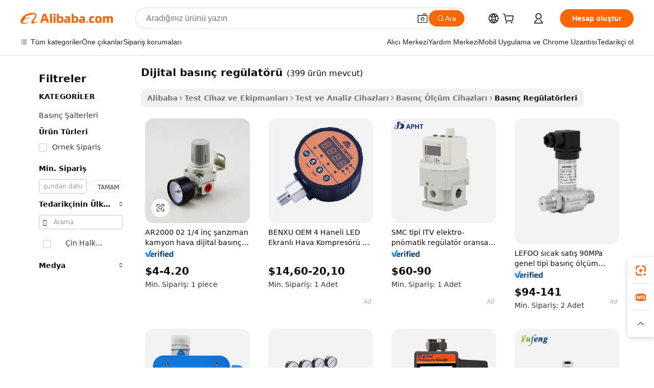

--- FILE ---
content_type: text/html;charset=UTF-8
request_url: https://turkish.alibaba.com/g/digital-pressure-regulator.html
body_size: 185119
content:

<!-- screen_content -->

    <!-- tangram:5410 begin-->
    <!-- tangram:529998 begin-->
    
<!DOCTYPE html>
<html lang="tr" dir="ltr">
  <head>
        <script>
      window.__BB = {
        scene: window.__bb_scene || 'traffic-free-goods'
      };
      window.__BB.BB_CWV_IGNORE = {
          lcp_element: ['#icbu-buyer-pc-top-banner'],
          lcp_url: [],
        };
      window._timing = {}
      window._timing.first_start = Date.now();
      window.needLoginInspiration = Boolean(false);
      // 变量用于标记页面首次可见时间
      let firstVisibleTime = null;
      if (typeof document.hidden !== 'undefined') {
        // 页面首次加载时直接统计
        if (!document.hidden) {
          firstVisibleTime = Date.now();
          window.__BB_timex = 1
        } else {
          // 页面不可见时监听 visibilitychange 事件
          document.addEventListener('visibilitychange', () => {
            if (!document.hidden) {
              firstVisibleTime = Date.now();
              window.__BB_timex = firstVisibleTime - window.performance.timing.navigationStart
              window.__BB.firstVisibleTime = window.__BB_timex
              console.log("Page became visible after "+ window.__BB_timex + " ms");
            }
          }, { once: true });  // 确保只触发一次
        }
      } else {
        console.warn('Page Visibility API is not supported in this browser.');
      }
    </script>
        <meta name="data-spm" content="a2700">
        <meta name="aplus-xplug" content="NONE">
        <meta name="aplus-icbu-disable-umid" content="1">
        <meta name="google-translate-customization" content="9de59014edaf3b99-22e1cf3b5ca21786-g00bb439a5e9e5f8f-f">
    <meta name="yandex-verification" content="25a76ba8e4443bb3" />
    <meta name="msvalidate.01" content="E3FBF0E89B724C30844BF17C59608E8F" />
    <meta name="viewport" content="width=device-width, initial-scale=1.0, maximum-scale=5.0, user-scalable=yes">
        <link rel="preconnect" href="https://s.alicdn.com/" crossorigin>
    <link rel="dns-prefetch" href="https://s.alicdn.com">
                        <link rel="preload" href="https://s.alicdn.com/@g/alilog/??aplus_plugin_icbufront/index.js,mlog/aplus_v2.js" as="script">
        <link rel="preload" href="https://s.alicdn.com/@img/imgextra/i2/O1CN0153JdbU26g4bILVOyC_!!6000000007690-2-tps-418-58.png" as="image">
        <script>
            window.__APLUS_ABRATE__ = {
        perf_group: 'base64cached',
        scene: "traffic-free-goods",
      };
    </script>
    <meta name="aplus-mmstat-timeout" content="15000">
        <meta content="text/html; charset=utf-8" http-equiv="Content-Type">
          <title>Güvenilir dijital basınç regülatörü Kontrol ve Ölçüm için Çözümler</title>
      <meta name="keywords" content="pressure regulator,water pressure regulator,fuel pressure regulator">
      <meta name="description" content="Gelişmiş  dijital basınç regülatörü  ile hassas kontrolü sağlayın. Olağanüstü güvenilirlik ve verimlilik sunan bu ürün, çeşitli uygulamalar için idealdir.">
            <meta name="pagetiming-rate" content="9">
      <meta name="pagetiming-resource-rate" content="4">
                    <link rel="canonical" href="https://turkish.alibaba.com/g/digital-pressure-regulator.html">
                              <link rel="alternate" hreflang="fr" href="https://french.alibaba.com/g/digital-pressure-regulator.html">
                  <link rel="alternate" hreflang="de" href="https://german.alibaba.com/g/digital-pressure-regulator.html">
                  <link rel="alternate" hreflang="pt" href="https://portuguese.alibaba.com/g/digital-pressure-regulator.html">
                  <link rel="alternate" hreflang="it" href="https://italian.alibaba.com/g/digital-pressure-regulator.html">
                  <link rel="alternate" hreflang="es" href="https://spanish.alibaba.com/g/digital-pressure-regulator.html">
                  <link rel="alternate" hreflang="ru" href="https://russian.alibaba.com/g/digital-pressure-regulator.html">
                  <link rel="alternate" hreflang="ko" href="https://korean.alibaba.com/g/digital-pressure-regulator.html">
                  <link rel="alternate" hreflang="ar" href="https://arabic.alibaba.com/g/digital-pressure-regulator.html">
                  <link rel="alternate" hreflang="ja" href="https://japanese.alibaba.com/g/digital-pressure-regulator.html">
                  <link rel="alternate" hreflang="tr" href="https://turkish.alibaba.com/g/digital-pressure-regulator.html">
                  <link rel="alternate" hreflang="th" href="https://thai.alibaba.com/g/digital-pressure-regulator.html">
                  <link rel="alternate" hreflang="vi" href="https://vietnamese.alibaba.com/g/digital-pressure-regulator.html">
                  <link rel="alternate" hreflang="nl" href="https://dutch.alibaba.com/g/digital-pressure-regulator.html">
                  <link rel="alternate" hreflang="he" href="https://hebrew.alibaba.com/g/digital-pressure-regulator.html">
                  <link rel="alternate" hreflang="id" href="https://indonesian.alibaba.com/g/digital-pressure-regulator.html">
                  <link rel="alternate" hreflang="hi" href="https://hindi.alibaba.com/g/digital-pressure-regulator.html">
                  <link rel="alternate" hreflang="en" href="https://www.alibaba.com/showroom/digital-pressure-regulator.html">
                  <link rel="alternate" hreflang="zh" href="https://chinese.alibaba.com/g/digital-pressure-regulator.html">
                  <link rel="alternate" hreflang="x-default" href="https://www.alibaba.com/showroom/digital-pressure-regulator.html">
                                        <script>
      // Aplus 配置自动打点
      var queue = window.goldlog_queue || (window.goldlog_queue = []);
      var tags = ["button", "a", "div", "span", "i", "svg", "input", "li", "tr"];
      queue.push(
        {
          action: 'goldlog.appendMetaInfo',
          arguments: [
            'aplus-auto-exp',
            [
              {
                logkey: '/sc.ug_msite.new_product_exp',
                cssSelector: '[data-spm-exp]',
                props: ["data-spm-exp"],
              },
              {
                logkey: '/sc.ug_pc.seolist_product_exp',
                cssSelector: '.traffic-card-gallery',
                props: ["data-spm-exp"],
              }
            ]
          ]
        }
      )
      queue.push({
        action: 'goldlog.setMetaInfo',
        arguments: ['aplus-auto-clk', JSON.stringify(tags.map(tag =>({
          "logkey": "/sc.ug_msite.new_product_clk",
          tag,
          "filter": "data-spm-clk",
          "props": ["data-spm-clk"]
        })))],
      });
    </script>
  </head>
  <div id="icbu-header"><div id="the-new-header" data-version="4.4.0" data-tnh-auto-exp="tnh-expose" data-scenes="search-products" style="position: relative;background-color: #fff;border-bottom: 1px solid #ddd;box-sizing: border-box; font-family:Inter,SF Pro Text,Roboto,Helvetica Neue,Helvetica,Tahoma,Arial,PingFang SC,Microsoft YaHei;"><div style="display: flex;align-items:center;height: 72px;min-width: 1200px;max-width: 1580px;margin: 0 auto;padding: 0 40px;box-sizing: border-box;"><img style="height: 29px; width: 209px;" src="https://s.alicdn.com/@img/imgextra/i2/O1CN0153JdbU26g4bILVOyC_!!6000000007690-2-tps-418-58.png" alt="" /></div><div style="min-width: 1200px;max-width: 1580px;margin: 0 auto;overflow: hidden;font-size: 14px;display: flex;justify-content: space-between;padding: 0 40px;box-sizing: border-box;"><div style="display: flex; align-items: center; justify-content: space-between"><div style="position: relative; height: 36px; padding: 0 28px 0 20px">All categories</div><div style="position: relative; height: 36px; padding-right: 28px">Featured selections</div><div style="position: relative; height: 36px">Trade Assurance</div></div><div style="display: flex; align-items: center; justify-content: space-between"><div style="position: relative; height: 36px; padding-right: 28px">Buyer Central</div><div style="position: relative; height: 36px; padding-right: 28px">Help Center</div><div style="position: relative; height: 36px; padding-right: 28px">Get the app</div><div style="position: relative; height: 36px">Become a supplier</div></div></div></div></div></div>
  <body data-spm="7724857" style="min-height: calc(100vh + 1px)"><script 
id="beacon-aplus"   
src="//s.alicdn.com/@g/alilog/??aplus_plugin_icbufront/index.js,mlog/aplus_v2.js"
exparams="aplus=async&userid=&aplus&ali_beacon_id=&ali_apache_id=&ali_apache_track=&ali_apache_tracktmp=&eagleeye_traceid=2103063617688664236367497e10ce&ip=18%2e224%2e82%2e39&dmtrack_c={ali%5fresin%5ftrace%3dse%5frst%3dnull%7csp%5fviewtype%3dY%7cset%3d3%7cser%3d1007%7cpageId%3df54cdfe6a761459b92c07c40d106ae75%7cm%5fpageid%3dnull%7cpvmi%3d0e35c325493143adafc4ddb09b7288a5%7csek%5fsepd%3ddijital%2bbas%25C4%25B1n%25C3%25A7%2breg%25C3%25BClat%25C3%25B6r%25C3%25BC%7csek%3ddigital%2bpressure%2bregulator%7cse%5fpn%3d1%7cp4pid%3d334573a0%2d9dbf%2d4d25%2d9511%2d3bb927710f37%7csclkid%3dnull%7cforecast%5fpost%5fcate%3dnull%7cseo%5fnew%5fuser%5fflag%3dfalse%7ccategoryId%3d15370803%7cseo%5fsearch%5fmodel%5fupgrade%5fv2%3d2025070801%7cseo%5fmodule%5fcard%5f20240624%3d202406242%7clong%5ftext%5fgoogle%5ftranslate%5fv2%3d2407142%7cseo%5fcontent%5ftd%5fbottom%5ftext%5fupdate%5fkey%3d2025070801%7cseo%5fsearch%5fmodel%5fupgrade%5fv3%3d2025072201%7cseo%5fsearch%5fmodel%5fmulti%5fupgrade%5fv3%3d2025081101%7cdamo%5falt%5freplace%3dnull%7cwap%5fcross%3d2007659%7cwap%5fcs%5faction%3d2005494%7cAPP%5fVisitor%5fActive%3d26705%7cseo%5fshowroom%5fgoods%5fmix%3d2005244%7cseo%5fdefault%5fcached%5flong%5ftext%5ffrom%5fnew%5fkeyword%5fstep%3d2024122502%7cshowroom%5fgeneral%5ftemplate%3d2005292%7cshowroom%5freview%3d20230308%7cwap%5fcs%5ftext%3dnull%7cstructured%5fdata%3d2025052702%7cseo%5fmulti%5fstyle%5ftext%5fupdate%3d2511181%7cpc%5fnew%5fheader%3dnull%7cseo%5fmeta%5fcate%5ftemplate%5fv1%3d2025042401%7cseo%5fmeta%5ftd%5fsearch%5fkeyword%5fstep%5fv1%3d2025040999%7cseo%5fshowroom%5fbiz%5fbabablog%3d2809001%7cshowroom%5fft%5flong%5ftext%5fbaks%3d80802%7cAPP%5fGrowing%5fBuyer%5fHigh%5fIntent%5fActive%3d25487%7cshowroom%5fpc%5fv2019%3d2104%7cAPP%5fProspecting%5fBuyer%3d26712%7ccache%5fcontrol%3d2481986%7cAPP%5fChurned%5fCore%5fBuyer%3d25463%7cseo%5fdefault%5fcached%5flong%5ftext%5fstep%3d24110802%7camp%5flighthouse%5fscore%5fimage%3d19657%7cseo%5fft%5ftranslate%5fgemini%3d25012003%7cwap%5fnode%5fssr%3d2015725%7cdataphant%5fopen%3d27030%7clongtext%5fmulti%5fstyle%5fexpand%5frussian%3d2510142%7cseo%5flongtext%5fgoogle%5fdata%5fsection%3d25021702%7cindustry%5fpopular%5ffloor%3dnull%7cwap%5fad%5fgoods%5fproduct%5finterval%3dnull%7cseo%5fgoods%5fbootom%5fwholesale%5flink%3d2486162%7cseo%5fkeyword%5faatest%3d18%7cseo%5fmiddle%5fwholesale%5flink%3dnull%7cft%5flong%5ftext%5fenpand%5fstep2%3d121602%7cseo%5fft%5flongtext%5fexpand%5fstep3%3d25012102%7cseo%5fwap%5fheadercard%3d2006288%7cAPP%5fChurned%5fInactive%5fVisitor%3d25497%7cAPP%5fGrowing%5fBuyer%5fHigh%5fIntent%5fInactive%3d25484%7cseo%5fmeta%5ftd%5fmulti%5fkey%3d2025061801%7ctop%5frecommend%5f20250120%3d202501201%7clongtext%5fmulti%5fstyle%5fexpand%5ffrench%5fcopy%3d25091802%7clongtext%5fmulti%5fstyle%5fexpand%5ffrench%5fcopy%5fcopy%3d25092502%7cseo%5ffloor%5fexp%3dnull%7cseo%5fshowroom%5falgo%5flink%3d17764%7cseo%5fmeta%5ftd%5faib%5fgeneral%5fkey%3d2025091901%7ccountry%5findustry%3d202311033%7cshowroom%5fft%5flong%5ftext%5fenpand%5fstep1%3d101102%7cseo%5fshowroom%5fnorel%3dnull%7cplp%5fstyle%5f25%5fpc%3d202505222%7cseo%5fggs%5flayer%3d10011%7cquery%5fmutil%5flang%5ftranslate%3d2025060300%7cAPP%5fChurned%5fBuyer%3d25467%7cstream%5frender%5fperf%5fopt%3d2309181%7cwap%5fgoods%3d2007383%7cseo%5fshowroom%5fsimilar%5f20240614%3d202406142%7cchinese%5fopen%3d6307%7cquery%5fgpt%5ftranslate%3d20240820%7cad%5fproduct%5finterval%3dnull%7camp%5fto%5fpwa%3d2007359%7cplp%5faib%5fmulti%5fai%5fmeta%3d20250401%7cwap%5fsupplier%5fcontent%3dnull%7cpc%5ffree%5frefactoring%3d20220315%7cAPP%5fGrowing%5fBuyer%5fInactive%3d25473%7csso%5foem%5ffloor%3dnull%7cseo%5fpc%5fnew%5fview%5f20240807%3d202408072%7cseo%5fbottom%5ftext%5fentity%5fkey%5fcopy%3d2025062400%7cstream%5frender%3d433763%7cseo%5fmodule%5fcard%5f20240424%3d202404241%7cseo%5ftitle%5freplace%5f20191226%3d5841%7clongtext%5fmulti%5fstyle%5fexpand%3d25090802%7cgoogleweblight%3d6516%7clighthouse%5fbase64%3d2005760%7cAPP%5fProspecting%5fBuyer%5fActive%3d26719%7cad%5fgoods%5fproduct%5finterval%3dnull%7cseo%5fbottom%5fdeep%5fextend%5fkw%5fkey%3d2025071101%7clongtext%5fmulti%5fstyle%5fexpand%5fturkish%3d25102802%7cilink%5fuv%3d20240911%7cwap%5flist%5fwakeup%3d2005832%7ctpp%5fcrosslink%5fpc%3d20205311%7cseo%5ftop%5fbooth%3d18501%7cAPP%5fGrowing%5fBuyer%5fLess%5fActive%3d25472%7cseo%5fsearch%5fmodel%5fupgrade%5frank%3d2025092401%7cgoodslayer%3d7977%7cft%5flong%5ftext%5ftranslate%5fexpand%5fstep1%3d24110802%7cseo%5fheaderstyle%5ftraffic%5fkey%5fv1%3d2025072100%7ccrosslink%5fswitch%3d2008141%7cp4p%5foutline%3d20240328%7cseo%5fmeta%5ftd%5faib%5fv2%5fkey%3d2025091800%7crts%5fmulti%3d2008404%7cseo%5fad%5foptimization%5fkey%5fv2%3d2025072301%7cAPP%5fVisitor%5fLess%5fActive%3d26693%7cplp%5fstyle%5f25%3d202505192%7ccdn%5fvm%3d2007368%7cwap%5fad%5fproduct%5finterval%3dnull%7cseo%5fsearch%5fmodel%5fmulti%5fupgrade%5frank%3d2025092401%7cpc%5fcard%5fshare%3d2025081201%7cAPP%5fGrowing%5fBuyer%5fHigh%5fIntent%5fLess%5fActive%3d25480%7cgoods%5ftitle%5fsubstitute%3d9618%7cwap%5fscreen%5fexp%3d2025081400%7creact%5fheader%5ftest%3d202502182%7cpc%5fcs%5fcolor%3dnull%7cshowroom%5fft%5flong%5ftext%5ftest%3d72502%7cone%5ftap%5flogin%5fABTest%3d202308153%7cseo%5fhyh%5fshow%5ftags%3dnull%7cplp%5fstructured%5fdata%3d2508182%7cguide%5fdelete%3d2008526%7cseo%5findustry%5ftemplate%3dnull%7cseo%5fmeta%5ftd%5fmulti%5fes%5fkey%3d2025073101%7cseo%5fshowroom%5fdata%5fmix%3d19888%7csso%5ftop%5franking%5ffloor%3d20031%7cseo%5ftd%5fdeep%5fupgrade%5fkey%5fv3%3d2025081101%7cwap%5fue%5fone%3d2025111401%7cshowroom%5fto%5frts%5flink%3d2008480%7ccountrysearch%5ftest%3dnull%7cchannel%5famp%5fto%5fpwa%3d2008435%7cseo%5fmulti%5fstyles%5flong%5ftext%3d2503172%7cseo%5fmeta%5ftext%5fmutli%5fcate%5ftemplate%5fv1%3d2025080801%7cseo%5fdefault%5fcached%5fmutil%5flong%5ftext%5fstep%3d24110436%7cseo%5faction%5fpoint%5ftype%3d22823%7cseo%5faib%5ftd%5flaunch%5f20240828%5fcopy%3d202408282%7cseo%5fshowroom%5fwholesale%5flink%3dnull%7cseo%5fperf%5fimprove%3d2023999%7cseo%5fwap%5flist%5fbounce%5f01%3d2063%7cseo%5fwap%5flist%5fbounce%5f02%3d2128%7cAPP%5fGrowing%5fBuyer%5fActive%3d25492%7cvideolayer%3dnull%7cvideo%5fplay%3dnull%7cAPP%5fChurned%5fMember%5fInactive%3d25501%7cseo%5fgoogle%5fnew%5fstruct%3d438326%7cicbu%5falgo%5fp4p%5fseo%5fad%3d2025072301%7ctpp%5ftrace%3dseoKeyword%2dseoKeyword%5fv3%2dbase%2dORIGINAL}&pageid=12e05227210306f31768866423&hn=ensearchweb033003006243%2erg%2dus%2deast%2eus68&asid=AQAAAAB3wm5phTf5YAAAAADsRiXOzX8IyA==&treq=&tres=" async>
</script>
            <style>body{background-color:white;}.no-scrollbar.il-sticky.il-top-0.il-max-h-\[100vh\].il-w-\[200px\].il-flex-shrink-0.il-flex-grow-0.il-overflow-y-scroll{background-color:#FFF;padding-left:12px}</style>
                    <!-- tangram:530006 begin-->
<!--  -->
 <style>
   @keyframes il-spin {
     to {
       transform: rotate(360deg);
     }
   }
   @keyframes il-pulse {
     50% {
       opacity: 0.5;
     }
   }
   .traffic-card-gallery {display: flex;position: relative;flex-direction: column;justify-content: flex-start;border-radius: 0.5rem;background-color: #fff;padding: 0.5rem 0.5rem 1rem;overflow: hidden;font-size: 0.75rem;line-height: 1rem;}
   .traffic-card-list {display: flex;position: relative;flex-direction: row;justify-content: flex-start;border-bottom-width: 1px;background-color: #fff;padding: 1rem;height: 292px;overflow: hidden;font-size: 0.75rem;line-height: 1rem;}
   .product-price {
     b {
       font-size: 22px;
     }
   }
   .skel-loading {
       animation: il-pulse 2s cubic-bezier(0.4, 0, 0.6, 1) infinite;background-color: hsl(60, 4.8%, 95.9%);
   }
 </style>
<div id="first-cached-card">
  <div style="box-sizing:border-box;display: flex;position: absolute;left: 0;right: 0;margin: 0 auto;z-index: 1;min-width: 1200px;max-width: 1580px;padding: 0.75rem 3.25rem 0;pointer-events: none;">
    <!--页面左侧区域-->
    <div style="width: 200px;padding-top: 1rem;padding-left:12px; background-color: #fff;border-radius: 0.25rem">
      <div class="skel-loading" style="height: 1.5rem;width: 50%;border-radius: 0.25rem;"></div>
      <div style="margin-top: 1rem;margin-bottom: 1rem;">
        <div class="skel-loading" style="height: 1rem;width: calc(100% * 5 / 6);"></div>
        <div
          class="skel-loading"
          style="margin-top: 1rem;height: 1rem;width: calc(100% * 8 / 12);"
        ></div>
        <div class="skel-loading" style="margin-top: 1rem;height: 1rem;width: 75%;"></div>
        <div
          class="skel-loading"
          style="margin-top: 1rem;height: 1rem;width: calc(100% * 7 / 12);"
        ></div>
      </div>
      <div class="skel-loading" style="height: 1.5rem;width: 50%;border-radius: 0.25rem;"></div>
      <div style="margin-top: 1rem;margin-bottom: 1rem;">
        <div class="skel-loading" style="height: 1rem;width: calc(100% * 5 / 6);"></div>
        <div
          class="skel-loading"
          style="margin-top: 1rem;height: 1rem;width: calc(100% * 8 / 12);"
        ></div>
        <div class="skel-loading" style="margin-top: 1rem;height: 1rem;width: 75%;"></div>
        <div
          class="skel-loading"
          style="margin-top: 1rem;height: 1rem;width: calc(100% * 7 / 12);"
        ></div>
      </div>
      <div class="skel-loading" style="height: 1.5rem;width: 50%;border-radius: 0.25rem;"></div>
      <div style="margin-top: 1rem;margin-bottom: 1rem;">
        <div class="skel-loading" style="height: 1rem;width: calc(100% * 5 / 6);"></div>
        <div
          class="skel-loading"
          style="margin-top: 1rem;height: 1rem;width: calc(100% * 8 / 12);"
        ></div>
        <div class="skel-loading" style="margin-top: 1rem;height: 1rem;width: 75%;"></div>
        <div
          class="skel-loading"
          style="margin-top: 1rem;height: 1rem;width: calc(100% * 7 / 12);"
        ></div>
      </div>
      <div class="skel-loading" style="height: 1.5rem;width: 50%;border-radius: 0.25rem;"></div>
      <div style="margin-top: 1rem;margin-bottom: 1rem;">
        <div class="skel-loading" style="height: 1rem;width: calc(100% * 5 / 6);"></div>
        <div
          class="skel-loading"
          style="margin-top: 1rem;height: 1rem;width: calc(100% * 8 / 12);"
        ></div>
        <div class="skel-loading" style="margin-top: 1rem;height: 1rem;width: 75%;"></div>
        <div
          class="skel-loading"
          style="margin-top: 1rem;height: 1rem;width: calc(100% * 7 / 12);"
        ></div>
      </div>
      <div class="skel-loading" style="height: 1.5rem;width: 50%;border-radius: 0.25rem;"></div>
      <div style="margin-top: 1rem;margin-bottom: 1rem;">
        <div class="skel-loading" style="height: 1rem;width: calc(100% * 5 / 6);"></div>
        <div
          class="skel-loading"
          style="margin-top: 1rem;height: 1rem;width: calc(100% * 8 / 12);"
        ></div>
        <div class="skel-loading" style="margin-top: 1rem;height: 1rem;width: 75%;"></div>
        <div
          class="skel-loading"
          style="margin-top: 1rem;height: 1rem;width: calc(100% * 7 / 12);"
        ></div>
      </div>
      <div class="skel-loading" style="height: 1.5rem;width: 50%;border-radius: 0.25rem;"></div>
      <div style="margin-top: 1rem;margin-bottom: 1rem;">
        <div class="skel-loading" style="height: 1rem;width: calc(100% * 5 / 6);"></div>
        <div
          class="skel-loading"
          style="margin-top: 1rem;height: 1rem;width: calc(100% * 8 / 12);"
        ></div>
        <div class="skel-loading" style="margin-top: 1rem;height: 1rem;width: 75%;"></div>
        <div
          class="skel-loading"
          style="margin-top: 1rem;height: 1rem;width: calc(100% * 7 / 12);"
        ></div>
      </div>
    </div>
    <!--页面主体区域-->
    <div style="flex: 1 1 0%; overflow: hidden;padding: 0.5rem 0.5rem 0.5rem 1.5rem">
      <div style="height: 1.25rem;margin-bottom: 1rem;"></div>
      <!-- keywords -->
      <div style="margin-bottom: 1rem;height: 1.75rem;font-weight: 700;font-size: 1.25rem;line-height: 1.75rem;"></div>
      <!-- longtext -->
            <div style="width: calc(25% - 0.9rem);pointer-events: auto">
        <div class="traffic-card-gallery">
          <!-- ProductImage -->
          <a href="//www.alibaba.com/product-detail/AR2000-02-1-4-Inch-Transmission_60772978198.html?from=SEO" target="_blank" style="position: relative;margin-bottom: 0.5rem;aspect-ratio: 1;overflow: hidden;border-radius: 0.5rem;">
            <div style="display: flex; overflow: hidden">
              <div style="position: relative;margin: 0;width: 100%;min-width: 0;flex-shrink: 0;flex-grow: 0;flex-basis: 100%;padding: 0;">
                <img style="position: relative; aspect-ratio: 1; width: 100%" src="[data-uri]" loading="eager" />
                <div style="position: absolute;left: 0;bottom: 0;right: 0;top: 0;background-color: #000;opacity: 0.05;"></div>
              </div>
            </div>
          </a>
          <div style="display: flex;flex: 1 1 0%;flex-direction: column;justify-content: space-between;">
            <div>
              <a class="skel-loading" style="margin-top: 0.5rem;display:inline-block;width:100%;height:1rem;" href="//www.alibaba.com/product-detail/AR2000-02-1-4-Inch-Transmission_60772978198.html" target="_blank"></a>
              <a class="skel-loading" style="margin-top: 0.125rem;display:inline-block;width:100%;height:1rem;" href="//www.alibaba.com/product-detail/AR2000-02-1-4-Inch-Transmission_60772978198.html" target="_blank"></a>
              <div class="skel-loading" style="margin-top: 0.25rem;height:1.625rem;width:75%"></div>
              <div class="skel-loading" style="margin-top: 0.5rem;height: 1rem;width:50%"></div>
              <div class="skel-loading" style="margin-top:0.25rem;height:1rem;width:25%"></div>
            </div>
          </div>

        </div>
      </div>

    </div>
  </div>
</div>
<!-- tangram:530006 end-->
            <style>.component-left-filter-callback{display:flex;position:relative;margin-top:10px;height:1200px}.component-left-filter-callback img{width:200px}.component-left-filter-callback i{position:absolute;top:5%;left:50%}.related-search-wrapper{padding:.5rem;--tw-bg-opacity: 1;background-color:#fff;background-color:rgba(255,255,255,var(--tw-bg-opacity, 1));border-width:1px;border-color:var(--input)}.related-search-wrapper .related-search-box{margin:12px 16px}.related-search-wrapper .related-search-box .related-search-title{display:inline;float:start;color:#666;word-wrap:break-word;margin-right:12px;width:13%}.related-search-wrapper .related-search-box .related-search-content{display:flex;flex-wrap:wrap}.related-search-wrapper .related-search-box .related-search-content .related-search-link{margin-right:12px;width:23%;overflow:hidden;color:#666;text-overflow:ellipsis;white-space:nowrap}.product-title img{margin-right:.5rem;display:inline-block;height:1rem;vertical-align:sub}.product-price b{font-size:22px}.similar-icon{position:absolute;bottom:12px;z-index:2;right:12px}.rfq-card{display:inline-block;position:relative;box-sizing:border-box;margin-bottom:36px}.rfq-card .rfq-card-content{display:flex;position:relative;flex-direction:column;align-items:flex-start;background-size:cover;background-color:#fff;padding:12px;width:100%;height:100%}.rfq-card .rfq-card-content .rfq-card-icon{margin-top:50px}.rfq-card .rfq-card-content .rfq-card-icon img{width:45px}.rfq-card .rfq-card-content .rfq-card-top-title{margin-top:14px;color:#222;font-weight:400;font-size:16px}.rfq-card .rfq-card-content .rfq-card-title{margin-top:24px;color:#333;font-weight:800;font-size:20px}.rfq-card .rfq-card-content .rfq-card-input-box{margin-top:24px;width:100%}.rfq-card .rfq-card-content .rfq-card-input-box textarea{box-sizing:border-box;border:1px solid #ddd;border-radius:4px;background-color:#fff;padding:9px 12px;width:100%;height:88px;resize:none;color:#666;font-weight:400;font-size:13px;font-family:inherit}.rfq-card .rfq-card-content .rfq-card-button{margin-top:24px;border:1px solid #666;border-radius:16px;background-color:#fff;width:67%;color:#000;font-weight:700;font-size:14px;line-height:30px;text-align:center}[data-modulename^=ProductList-] div{contain-intrinsic-size:auto 500px}.traffic-card-gallery:hover{--tw-shadow: 0px 2px 6px 2px rgba(0,0,0,.12157);--tw-shadow-colored: 0px 2px 6px 2px var(--tw-shadow-color);box-shadow:0 0 #0000,0 0 #0000,0 2px 6px 2px #0000001f;box-shadow:var(--tw-ring-offset-shadow, 0 0 rgba(0,0,0,0)),var(--tw-ring-shadow, 0 0 rgba(0,0,0,0)),var(--tw-shadow);z-index:10}.traffic-card-gallery{position:relative;display:flex;flex-direction:column;justify-content:flex-start;overflow:hidden;border-radius:.75rem;--tw-bg-opacity: 1;background-color:#fff;background-color:rgba(255,255,255,var(--tw-bg-opacity, 1));padding:.5rem;font-size:.75rem;line-height:1rem}.traffic-card-list{position:relative;display:flex;height:292px;flex-direction:row;justify-content:flex-start;overflow:hidden;border-bottom-width:1px;--tw-bg-opacity: 1;background-color:#fff;background-color:rgba(255,255,255,var(--tw-bg-opacity, 1));padding:1rem;font-size:.75rem;line-height:1rem}.traffic-card-g-industry:hover{--tw-shadow: 0 0 10px rgba(0,0,0,.1);--tw-shadow-colored: 0 0 10px var(--tw-shadow-color);box-shadow:0 0 #0000,0 0 #0000,0 0 10px #0000001a;box-shadow:var(--tw-ring-offset-shadow, 0 0 rgba(0,0,0,0)),var(--tw-ring-shadow, 0 0 rgba(0,0,0,0)),var(--tw-shadow)}.traffic-card-g-industry{position:relative;border-radius:var(--radius);--tw-bg-opacity: 1;background-color:#fff;background-color:rgba(255,255,255,var(--tw-bg-opacity, 1));padding:1.25rem .75rem .75rem;font-size:.875rem;line-height:1.25rem}.module-filter-section-wrapper{max-height:none!important;overflow-x:hidden}*,:before,:after{--tw-border-spacing-x: 0;--tw-border-spacing-y: 0;--tw-translate-x: 0;--tw-translate-y: 0;--tw-rotate: 0;--tw-skew-x: 0;--tw-skew-y: 0;--tw-scale-x: 1;--tw-scale-y: 1;--tw-pan-x: ;--tw-pan-y: ;--tw-pinch-zoom: ;--tw-scroll-snap-strictness: proximity;--tw-gradient-from-position: ;--tw-gradient-via-position: ;--tw-gradient-to-position: ;--tw-ordinal: ;--tw-slashed-zero: ;--tw-numeric-figure: ;--tw-numeric-spacing: ;--tw-numeric-fraction: ;--tw-ring-inset: ;--tw-ring-offset-width: 0px;--tw-ring-offset-color: #fff;--tw-ring-color: rgba(59, 130, 246, .5);--tw-ring-offset-shadow: 0 0 rgba(0,0,0,0);--tw-ring-shadow: 0 0 rgba(0,0,0,0);--tw-shadow: 0 0 rgba(0,0,0,0);--tw-shadow-colored: 0 0 rgba(0,0,0,0);--tw-blur: ;--tw-brightness: ;--tw-contrast: ;--tw-grayscale: ;--tw-hue-rotate: ;--tw-invert: ;--tw-saturate: ;--tw-sepia: ;--tw-drop-shadow: ;--tw-backdrop-blur: ;--tw-backdrop-brightness: ;--tw-backdrop-contrast: ;--tw-backdrop-grayscale: ;--tw-backdrop-hue-rotate: ;--tw-backdrop-invert: ;--tw-backdrop-opacity: ;--tw-backdrop-saturate: ;--tw-backdrop-sepia: ;--tw-contain-size: ;--tw-contain-layout: ;--tw-contain-paint: ;--tw-contain-style: }::backdrop{--tw-border-spacing-x: 0;--tw-border-spacing-y: 0;--tw-translate-x: 0;--tw-translate-y: 0;--tw-rotate: 0;--tw-skew-x: 0;--tw-skew-y: 0;--tw-scale-x: 1;--tw-scale-y: 1;--tw-pan-x: ;--tw-pan-y: ;--tw-pinch-zoom: ;--tw-scroll-snap-strictness: proximity;--tw-gradient-from-position: ;--tw-gradient-via-position: ;--tw-gradient-to-position: ;--tw-ordinal: ;--tw-slashed-zero: ;--tw-numeric-figure: ;--tw-numeric-spacing: ;--tw-numeric-fraction: ;--tw-ring-inset: ;--tw-ring-offset-width: 0px;--tw-ring-offset-color: #fff;--tw-ring-color: rgba(59, 130, 246, .5);--tw-ring-offset-shadow: 0 0 rgba(0,0,0,0);--tw-ring-shadow: 0 0 rgba(0,0,0,0);--tw-shadow: 0 0 rgba(0,0,0,0);--tw-shadow-colored: 0 0 rgba(0,0,0,0);--tw-blur: ;--tw-brightness: ;--tw-contrast: ;--tw-grayscale: ;--tw-hue-rotate: ;--tw-invert: ;--tw-saturate: ;--tw-sepia: ;--tw-drop-shadow: ;--tw-backdrop-blur: ;--tw-backdrop-brightness: ;--tw-backdrop-contrast: ;--tw-backdrop-grayscale: ;--tw-backdrop-hue-rotate: ;--tw-backdrop-invert: ;--tw-backdrop-opacity: ;--tw-backdrop-saturate: ;--tw-backdrop-sepia: ;--tw-contain-size: ;--tw-contain-layout: ;--tw-contain-paint: ;--tw-contain-style: }*,:before,:after{box-sizing:border-box;border-width:0;border-style:solid;border-color:#e5e7eb}:before,:after{--tw-content: ""}html,:host{line-height:1.5;-webkit-text-size-adjust:100%;-moz-tab-size:4;-o-tab-size:4;tab-size:4;font-family:ui-sans-serif,system-ui,-apple-system,Segoe UI,Roboto,Ubuntu,Cantarell,Noto Sans,sans-serif,"Apple Color Emoji","Segoe UI Emoji",Segoe UI Symbol,"Noto Color Emoji";font-feature-settings:normal;font-variation-settings:normal;-webkit-tap-highlight-color:transparent}body{margin:0;line-height:inherit}hr{height:0;color:inherit;border-top-width:1px}abbr:where([title]){text-decoration:underline;-webkit-text-decoration:underline dotted;text-decoration:underline dotted}h1,h2,h3,h4,h5,h6{font-size:inherit;font-weight:inherit}a{color:inherit;text-decoration:inherit}b,strong{font-weight:bolder}code,kbd,samp,pre{font-family:ui-monospace,SFMono-Regular,Menlo,Monaco,Consolas,Liberation Mono,Courier New,monospace;font-feature-settings:normal;font-variation-settings:normal;font-size:1em}small{font-size:80%}sub,sup{font-size:75%;line-height:0;position:relative;vertical-align:baseline}sub{bottom:-.25em}sup{top:-.5em}table{text-indent:0;border-color:inherit;border-collapse:collapse}button,input,optgroup,select,textarea{font-family:inherit;font-feature-settings:inherit;font-variation-settings:inherit;font-size:100%;font-weight:inherit;line-height:inherit;letter-spacing:inherit;color:inherit;margin:0;padding:0}button,select{text-transform:none}button,input:where([type=button]),input:where([type=reset]),input:where([type=submit]){-webkit-appearance:button;background-color:transparent;background-image:none}:-moz-focusring{outline:auto}:-moz-ui-invalid{box-shadow:none}progress{vertical-align:baseline}::-webkit-inner-spin-button,::-webkit-outer-spin-button{height:auto}[type=search]{-webkit-appearance:textfield;outline-offset:-2px}::-webkit-search-decoration{-webkit-appearance:none}::-webkit-file-upload-button{-webkit-appearance:button;font:inherit}summary{display:list-item}blockquote,dl,dd,h1,h2,h3,h4,h5,h6,hr,figure,p,pre{margin:0}fieldset{margin:0;padding:0}legend{padding:0}ol,ul,menu{list-style:none;margin:0;padding:0}dialog{padding:0}textarea{resize:vertical}input::-moz-placeholder,textarea::-moz-placeholder{opacity:1;color:#9ca3af}input::placeholder,textarea::placeholder{opacity:1;color:#9ca3af}button,[role=button]{cursor:pointer}:disabled{cursor:default}img,svg,video,canvas,audio,iframe,embed,object{display:block;vertical-align:middle}img,video{max-width:100%;height:auto}[hidden]:where(:not([hidden=until-found])){display:none}:root{--background: hsl(0, 0%, 100%);--foreground: hsl(20, 14.3%, 4.1%);--card: hsl(0, 0%, 100%);--card-foreground: hsl(20, 14.3%, 4.1%);--popover: hsl(0, 0%, 100%);--popover-foreground: hsl(20, 14.3%, 4.1%);--primary: hsl(24, 100%, 50%);--primary-foreground: hsl(60, 9.1%, 97.8%);--secondary: hsl(60, 4.8%, 95.9%);--secondary-foreground: #333;--muted: hsl(60, 4.8%, 95.9%);--muted-foreground: hsl(25, 5.3%, 44.7%);--accent: hsl(60, 4.8%, 95.9%);--accent-foreground: hsl(24, 9.8%, 10%);--destructive: hsl(0, 84.2%, 60.2%);--destructive-foreground: hsl(60, 9.1%, 97.8%);--border: hsl(20, 5.9%, 90%);--input: hsl(20, 5.9%, 90%);--ring: hsl(24.6, 95%, 53.1%);--radius: 1rem}.dark{--background: hsl(20, 14.3%, 4.1%);--foreground: hsl(60, 9.1%, 97.8%);--card: hsl(20, 14.3%, 4.1%);--card-foreground: hsl(60, 9.1%, 97.8%);--popover: hsl(20, 14.3%, 4.1%);--popover-foreground: hsl(60, 9.1%, 97.8%);--primary: hsl(20.5, 90.2%, 48.2%);--primary-foreground: hsl(60, 9.1%, 97.8%);--secondary: hsl(12, 6.5%, 15.1%);--secondary-foreground: hsl(60, 9.1%, 97.8%);--muted: hsl(12, 6.5%, 15.1%);--muted-foreground: hsl(24, 5.4%, 63.9%);--accent: hsl(12, 6.5%, 15.1%);--accent-foreground: hsl(60, 9.1%, 97.8%);--destructive: hsl(0, 72.2%, 50.6%);--destructive-foreground: hsl(60, 9.1%, 97.8%);--border: hsl(12, 6.5%, 15.1%);--input: hsl(12, 6.5%, 15.1%);--ring: hsl(20.5, 90.2%, 48.2%)}*{border-color:#e7e5e4;border-color:var(--border)}body{background-color:#fff;background-color:var(--background);color:#0c0a09;color:var(--foreground)}.il-sr-only{position:absolute;width:1px;height:1px;padding:0;margin:-1px;overflow:hidden;clip:rect(0,0,0,0);white-space:nowrap;border-width:0}.il-invisible{visibility:hidden}.il-fixed{position:fixed}.il-absolute{position:absolute}.il-relative{position:relative}.il-sticky{position:sticky}.il-inset-0{inset:0}.il--bottom-12{bottom:-3rem}.il--top-12{top:-3rem}.il-bottom-0{bottom:0}.il-bottom-2{bottom:.5rem}.il-bottom-3{bottom:.75rem}.il-bottom-4{bottom:1rem}.il-end-0{right:0}.il-end-2{right:.5rem}.il-end-3{right:.75rem}.il-end-4{right:1rem}.il-left-0{left:0}.il-left-3{left:.75rem}.il-right-0{right:0}.il-right-2{right:.5rem}.il-right-3{right:.75rem}.il-start-0{left:0}.il-start-1\/2{left:50%}.il-start-2{left:.5rem}.il-start-3{left:.75rem}.il-start-\[50\%\]{left:50%}.il-top-0{top:0}.il-top-1\/2{top:50%}.il-top-16{top:4rem}.il-top-4{top:1rem}.il-top-\[50\%\]{top:50%}.il-z-10{z-index:10}.il-z-50{z-index:50}.il-z-\[9999\]{z-index:9999}.il-col-span-4{grid-column:span 4 / span 4}.il-m-0{margin:0}.il-m-3{margin:.75rem}.il-m-auto{margin:auto}.il-mx-auto{margin-left:auto;margin-right:auto}.il-my-3{margin-top:.75rem;margin-bottom:.75rem}.il-my-5{margin-top:1.25rem;margin-bottom:1.25rem}.il-my-auto{margin-top:auto;margin-bottom:auto}.\!il-mb-4{margin-bottom:1rem!important}.il--mt-4{margin-top:-1rem}.il-mb-0{margin-bottom:0}.il-mb-1{margin-bottom:.25rem}.il-mb-2{margin-bottom:.5rem}.il-mb-3{margin-bottom:.75rem}.il-mb-4{margin-bottom:1rem}.il-mb-5{margin-bottom:1.25rem}.il-mb-6{margin-bottom:1.5rem}.il-mb-8{margin-bottom:2rem}.il-mb-\[-0\.75rem\]{margin-bottom:-.75rem}.il-mb-\[0\.125rem\]{margin-bottom:.125rem}.il-me-1{margin-right:.25rem}.il-me-2{margin-right:.5rem}.il-me-3{margin-right:.75rem}.il-me-auto{margin-right:auto}.il-mr-1{margin-right:.25rem}.il-mr-2{margin-right:.5rem}.il-ms-1{margin-left:.25rem}.il-ms-4{margin-left:1rem}.il-ms-5{margin-left:1.25rem}.il-ms-8{margin-left:2rem}.il-ms-\[\.375rem\]{margin-left:.375rem}.il-ms-auto{margin-left:auto}.il-mt-0{margin-top:0}.il-mt-0\.5{margin-top:.125rem}.il-mt-1{margin-top:.25rem}.il-mt-2{margin-top:.5rem}.il-mt-3{margin-top:.75rem}.il-mt-4{margin-top:1rem}.il-mt-6{margin-top:1.5rem}.il-line-clamp-1{overflow:hidden;display:-webkit-box;-webkit-box-orient:vertical;-webkit-line-clamp:1}.il-line-clamp-2{overflow:hidden;display:-webkit-box;-webkit-box-orient:vertical;-webkit-line-clamp:2}.il-line-clamp-6{overflow:hidden;display:-webkit-box;-webkit-box-orient:vertical;-webkit-line-clamp:6}.il-inline-block{display:inline-block}.il-inline{display:inline}.il-flex{display:flex}.il-inline-flex{display:inline-flex}.il-grid{display:grid}.il-aspect-square{aspect-ratio:1 / 1}.il-size-5{width:1.25rem;height:1.25rem}.il-h-1{height:.25rem}.il-h-10{height:2.5rem}.il-h-11{height:2.75rem}.il-h-20{height:5rem}.il-h-24{height:6rem}.il-h-3\.5{height:.875rem}.il-h-4{height:1rem}.il-h-40{height:10rem}.il-h-6{height:1.5rem}.il-h-8{height:2rem}.il-h-9{height:2.25rem}.il-h-\[150px\]{height:150px}.il-h-\[152px\]{height:152px}.il-h-\[18\.25rem\]{height:18.25rem}.il-h-\[292px\]{height:292px}.il-h-\[600px\]{height:600px}.il-h-auto{height:auto}.il-h-fit{height:-moz-fit-content;height:fit-content}.il-h-full{height:100%}.il-h-screen{height:100vh}.il-max-h-\[100vh\]{max-height:100vh}.il-w-1\/2{width:50%}.il-w-10{width:2.5rem}.il-w-10\/12{width:83.333333%}.il-w-4{width:1rem}.il-w-6{width:1.5rem}.il-w-64{width:16rem}.il-w-7\/12{width:58.333333%}.il-w-72{width:18rem}.il-w-8{width:2rem}.il-w-8\/12{width:66.666667%}.il-w-9{width:2.25rem}.il-w-9\/12{width:75%}.il-w-\[200px\]{width:200px}.il-w-\[84px\]{width:84px}.il-w-fit{width:-moz-fit-content;width:fit-content}.il-w-full{width:100%}.il-w-screen{width:100vw}.il-min-w-0{min-width:0px}.il-min-w-3{min-width:.75rem}.il-min-w-\[1200px\]{min-width:1200px}.il-max-w-\[1000px\]{max-width:1000px}.il-max-w-\[1580px\]{max-width:1580px}.il-max-w-full{max-width:100%}.il-max-w-lg{max-width:32rem}.il-flex-1{flex:1 1 0%}.il-flex-shrink-0,.il-shrink-0{flex-shrink:0}.il-flex-grow-0,.il-grow-0{flex-grow:0}.il-basis-24{flex-basis:6rem}.il-basis-full{flex-basis:100%}.il-origin-\[--radix-tooltip-content-transform-origin\]{transform-origin:var(--radix-tooltip-content-transform-origin)}.il--translate-x-1\/2{--tw-translate-x: -50%;transform:translate(-50%,var(--tw-translate-y)) rotate(var(--tw-rotate)) skew(var(--tw-skew-x)) skewY(var(--tw-skew-y)) scaleX(var(--tw-scale-x)) scaleY(var(--tw-scale-y));transform:translate(var(--tw-translate-x),var(--tw-translate-y)) rotate(var(--tw-rotate)) skew(var(--tw-skew-x)) skewY(var(--tw-skew-y)) scaleX(var(--tw-scale-x)) scaleY(var(--tw-scale-y))}.il--translate-y-1\/2{--tw-translate-y: -50%;transform:translate(var(--tw-translate-x),-50%) rotate(var(--tw-rotate)) skew(var(--tw-skew-x)) skewY(var(--tw-skew-y)) scaleX(var(--tw-scale-x)) scaleY(var(--tw-scale-y));transform:translate(var(--tw-translate-x),var(--tw-translate-y)) rotate(var(--tw-rotate)) skew(var(--tw-skew-x)) skewY(var(--tw-skew-y)) scaleX(var(--tw-scale-x)) scaleY(var(--tw-scale-y))}.il-translate-x-\[-50\%\]{--tw-translate-x: -50%;transform:translate(-50%,var(--tw-translate-y)) rotate(var(--tw-rotate)) skew(var(--tw-skew-x)) skewY(var(--tw-skew-y)) scaleX(var(--tw-scale-x)) scaleY(var(--tw-scale-y));transform:translate(var(--tw-translate-x),var(--tw-translate-y)) rotate(var(--tw-rotate)) skew(var(--tw-skew-x)) skewY(var(--tw-skew-y)) scaleX(var(--tw-scale-x)) scaleY(var(--tw-scale-y))}.il-translate-y-\[-50\%\]{--tw-translate-y: -50%;transform:translate(var(--tw-translate-x),-50%) rotate(var(--tw-rotate)) skew(var(--tw-skew-x)) skewY(var(--tw-skew-y)) scaleX(var(--tw-scale-x)) scaleY(var(--tw-scale-y));transform:translate(var(--tw-translate-x),var(--tw-translate-y)) rotate(var(--tw-rotate)) skew(var(--tw-skew-x)) skewY(var(--tw-skew-y)) scaleX(var(--tw-scale-x)) scaleY(var(--tw-scale-y))}.il-rotate-90{--tw-rotate: 90deg;transform:translate(var(--tw-translate-x),var(--tw-translate-y)) rotate(90deg) skew(var(--tw-skew-x)) skewY(var(--tw-skew-y)) scaleX(var(--tw-scale-x)) scaleY(var(--tw-scale-y));transform:translate(var(--tw-translate-x),var(--tw-translate-y)) rotate(var(--tw-rotate)) skew(var(--tw-skew-x)) skewY(var(--tw-skew-y)) scaleX(var(--tw-scale-x)) scaleY(var(--tw-scale-y))}@keyframes il-pulse{50%{opacity:.5}}.il-animate-pulse{animation:il-pulse 2s cubic-bezier(.4,0,.6,1) infinite}@keyframes il-spin{to{transform:rotate(360deg)}}.il-animate-spin{animation:il-spin 1s linear infinite}.il-cursor-pointer{cursor:pointer}.il-list-disc{list-style-type:disc}.il-grid-cols-2{grid-template-columns:repeat(2,minmax(0,1fr))}.il-grid-cols-4{grid-template-columns:repeat(4,minmax(0,1fr))}.il-flex-row{flex-direction:row}.il-flex-col{flex-direction:column}.il-flex-col-reverse{flex-direction:column-reverse}.il-flex-wrap{flex-wrap:wrap}.il-flex-nowrap{flex-wrap:nowrap}.il-items-start{align-items:flex-start}.il-items-center{align-items:center}.il-items-baseline{align-items:baseline}.il-justify-start{justify-content:flex-start}.il-justify-end{justify-content:flex-end}.il-justify-center{justify-content:center}.il-justify-between{justify-content:space-between}.il-gap-1{gap:.25rem}.il-gap-1\.5{gap:.375rem}.il-gap-10{gap:2.5rem}.il-gap-2{gap:.5rem}.il-gap-3{gap:.75rem}.il-gap-4{gap:1rem}.il-gap-8{gap:2rem}.il-gap-\[\.0938rem\]{gap:.0938rem}.il-gap-\[\.375rem\]{gap:.375rem}.il-gap-\[0\.125rem\]{gap:.125rem}.\!il-gap-x-5{-moz-column-gap:1.25rem!important;column-gap:1.25rem!important}.\!il-gap-y-5{row-gap:1.25rem!important}.il-space-y-1\.5>:not([hidden])~:not([hidden]){--tw-space-y-reverse: 0;margin-top:calc(.375rem * (1 - var(--tw-space-y-reverse)));margin-top:.375rem;margin-top:calc(.375rem * calc(1 - var(--tw-space-y-reverse)));margin-bottom:0rem;margin-bottom:calc(.375rem * var(--tw-space-y-reverse))}.il-space-y-4>:not([hidden])~:not([hidden]){--tw-space-y-reverse: 0;margin-top:calc(1rem * (1 - var(--tw-space-y-reverse)));margin-top:1rem;margin-top:calc(1rem * calc(1 - var(--tw-space-y-reverse)));margin-bottom:0rem;margin-bottom:calc(1rem * var(--tw-space-y-reverse))}.il-overflow-hidden{overflow:hidden}.il-overflow-y-auto{overflow-y:auto}.il-overflow-y-scroll{overflow-y:scroll}.il-truncate{overflow:hidden;text-overflow:ellipsis;white-space:nowrap}.il-text-ellipsis{text-overflow:ellipsis}.il-whitespace-normal{white-space:normal}.il-whitespace-nowrap{white-space:nowrap}.il-break-normal{word-wrap:normal;word-break:normal}.il-break-words{word-wrap:break-word}.il-break-all{word-break:break-all}.il-rounded{border-radius:.25rem}.il-rounded-2xl{border-radius:1rem}.il-rounded-\[0\.5rem\]{border-radius:.5rem}.il-rounded-\[1\.25rem\]{border-radius:1.25rem}.il-rounded-full{border-radius:9999px}.il-rounded-lg{border-radius:1rem;border-radius:var(--radius)}.il-rounded-md{border-radius:calc(1rem - 2px);border-radius:calc(var(--radius) - 2px)}.il-rounded-sm{border-radius:calc(1rem - 4px);border-radius:calc(var(--radius) - 4px)}.il-rounded-xl{border-radius:.75rem}.il-border,.il-border-\[1px\]{border-width:1px}.il-border-b,.il-border-b-\[1px\]{border-bottom-width:1px}.il-border-solid{border-style:solid}.il-border-none{border-style:none}.il-border-\[\#222\]{--tw-border-opacity: 1;border-color:#222;border-color:rgba(34,34,34,var(--tw-border-opacity, 1))}.il-border-\[\#DDD\]{--tw-border-opacity: 1;border-color:#ddd;border-color:rgba(221,221,221,var(--tw-border-opacity, 1))}.il-border-foreground{border-color:#0c0a09;border-color:var(--foreground)}.il-border-input{border-color:#e7e5e4;border-color:var(--input)}.il-bg-\[\#F8F8F8\]{--tw-bg-opacity: 1;background-color:#f8f8f8;background-color:rgba(248,248,248,var(--tw-bg-opacity, 1))}.il-bg-\[\#d9d9d963\]{background-color:#d9d9d963}.il-bg-accent{background-color:#f5f5f4;background-color:var(--accent)}.il-bg-background{background-color:#fff;background-color:var(--background)}.il-bg-black{--tw-bg-opacity: 1;background-color:#000;background-color:rgba(0,0,0,var(--tw-bg-opacity, 1))}.il-bg-black\/80{background-color:#000c}.il-bg-destructive{background-color:#ef4444;background-color:var(--destructive)}.il-bg-gray-300{--tw-bg-opacity: 1;background-color:#d1d5db;background-color:rgba(209,213,219,var(--tw-bg-opacity, 1))}.il-bg-muted{background-color:#f5f5f4;background-color:var(--muted)}.il-bg-orange-500{--tw-bg-opacity: 1;background-color:#f97316;background-color:rgba(249,115,22,var(--tw-bg-opacity, 1))}.il-bg-popover{background-color:#fff;background-color:var(--popover)}.il-bg-primary{background-color:#f60;background-color:var(--primary)}.il-bg-secondary{background-color:#f5f5f4;background-color:var(--secondary)}.il-bg-transparent{background-color:transparent}.il-bg-white{--tw-bg-opacity: 1;background-color:#fff;background-color:rgba(255,255,255,var(--tw-bg-opacity, 1))}.il-bg-opacity-80{--tw-bg-opacity: .8}.il-bg-cover{background-size:cover}.il-bg-no-repeat{background-repeat:no-repeat}.il-fill-black{fill:#000}.il-object-cover{-o-object-fit:cover;object-fit:cover}.il-p-0{padding:0}.il-p-1{padding:.25rem}.il-p-2{padding:.5rem}.il-p-3{padding:.75rem}.il-p-4{padding:1rem}.il-p-5{padding:1.25rem}.il-p-6{padding:1.5rem}.il-px-2{padding-left:.5rem;padding-right:.5rem}.il-px-3{padding-left:.75rem;padding-right:.75rem}.il-py-0\.5{padding-top:.125rem;padding-bottom:.125rem}.il-py-1\.5{padding-top:.375rem;padding-bottom:.375rem}.il-py-10{padding-top:2.5rem;padding-bottom:2.5rem}.il-py-2{padding-top:.5rem;padding-bottom:.5rem}.il-py-3{padding-top:.75rem;padding-bottom:.75rem}.il-pb-0{padding-bottom:0}.il-pb-3{padding-bottom:.75rem}.il-pb-4{padding-bottom:1rem}.il-pb-8{padding-bottom:2rem}.il-pe-0{padding-right:0}.il-pe-2{padding-right:.5rem}.il-pe-3{padding-right:.75rem}.il-pe-4{padding-right:1rem}.il-pe-6{padding-right:1.5rem}.il-pe-8{padding-right:2rem}.il-pe-\[12px\]{padding-right:12px}.il-pe-\[3\.25rem\]{padding-right:3.25rem}.il-pl-4{padding-left:1rem}.il-ps-0{padding-left:0}.il-ps-2{padding-left:.5rem}.il-ps-3{padding-left:.75rem}.il-ps-4{padding-left:1rem}.il-ps-6{padding-left:1.5rem}.il-ps-8{padding-left:2rem}.il-ps-\[12px\]{padding-left:12px}.il-ps-\[3\.25rem\]{padding-left:3.25rem}.il-pt-10{padding-top:2.5rem}.il-pt-4{padding-top:1rem}.il-pt-5{padding-top:1.25rem}.il-pt-6{padding-top:1.5rem}.il-pt-7{padding-top:1.75rem}.il-text-center{text-align:center}.il-text-start{text-align:left}.il-text-2xl{font-size:1.5rem;line-height:2rem}.il-text-base{font-size:1rem;line-height:1.5rem}.il-text-lg{font-size:1.125rem;line-height:1.75rem}.il-text-sm{font-size:.875rem;line-height:1.25rem}.il-text-xl{font-size:1.25rem;line-height:1.75rem}.il-text-xs{font-size:.75rem;line-height:1rem}.il-font-\[600\]{font-weight:600}.il-font-bold{font-weight:700}.il-font-medium{font-weight:500}.il-font-normal{font-weight:400}.il-font-semibold{font-weight:600}.il-leading-3{line-height:.75rem}.il-leading-4{line-height:1rem}.il-leading-\[1\.43\]{line-height:1.43}.il-leading-\[18px\]{line-height:18px}.il-leading-\[26px\]{line-height:26px}.il-leading-none{line-height:1}.il-tracking-tight{letter-spacing:-.025em}.il-text-\[\#00820D\]{--tw-text-opacity: 1;color:#00820d;color:rgba(0,130,13,var(--tw-text-opacity, 1))}.il-text-\[\#222\]{--tw-text-opacity: 1;color:#222;color:rgba(34,34,34,var(--tw-text-opacity, 1))}.il-text-\[\#444\]{--tw-text-opacity: 1;color:#444;color:rgba(68,68,68,var(--tw-text-opacity, 1))}.il-text-\[\#4B1D1F\]{--tw-text-opacity: 1;color:#4b1d1f;color:rgba(75,29,31,var(--tw-text-opacity, 1))}.il-text-\[\#767676\]{--tw-text-opacity: 1;color:#767676;color:rgba(118,118,118,var(--tw-text-opacity, 1))}.il-text-\[\#D04A0A\]{--tw-text-opacity: 1;color:#d04a0a;color:rgba(208,74,10,var(--tw-text-opacity, 1))}.il-text-\[\#F7421E\]{--tw-text-opacity: 1;color:#f7421e;color:rgba(247,66,30,var(--tw-text-opacity, 1))}.il-text-\[\#FF6600\]{--tw-text-opacity: 1;color:#f60;color:rgba(255,102,0,var(--tw-text-opacity, 1))}.il-text-\[\#f7421e\]{--tw-text-opacity: 1;color:#f7421e;color:rgba(247,66,30,var(--tw-text-opacity, 1))}.il-text-destructive-foreground{color:#fafaf9;color:var(--destructive-foreground)}.il-text-foreground{color:#0c0a09;color:var(--foreground)}.il-text-muted-foreground{color:#78716c;color:var(--muted-foreground)}.il-text-popover-foreground{color:#0c0a09;color:var(--popover-foreground)}.il-text-primary{color:#f60;color:var(--primary)}.il-text-primary-foreground{color:#fafaf9;color:var(--primary-foreground)}.il-text-secondary-foreground{color:#333;color:var(--secondary-foreground)}.il-text-white{--tw-text-opacity: 1;color:#fff;color:rgba(255,255,255,var(--tw-text-opacity, 1))}.il-underline{text-decoration-line:underline}.il-line-through{text-decoration-line:line-through}.il-underline-offset-4{text-underline-offset:4px}.il-opacity-5{opacity:.05}.il-opacity-70{opacity:.7}.il-shadow-\[0_2px_6px_2px_rgba\(0\,0\,0\,0\.12\)\]{--tw-shadow: 0 2px 6px 2px rgba(0,0,0,.12);--tw-shadow-colored: 0 2px 6px 2px var(--tw-shadow-color);box-shadow:0 0 #0000,0 0 #0000,0 2px 6px 2px #0000001f;box-shadow:var(--tw-ring-offset-shadow, 0 0 rgba(0,0,0,0)),var(--tw-ring-shadow, 0 0 rgba(0,0,0,0)),var(--tw-shadow)}.il-shadow-cards{--tw-shadow: 0 0 10px rgba(0,0,0,.1);--tw-shadow-colored: 0 0 10px var(--tw-shadow-color);box-shadow:0 0 #0000,0 0 #0000,0 0 10px #0000001a;box-shadow:var(--tw-ring-offset-shadow, 0 0 rgba(0,0,0,0)),var(--tw-ring-shadow, 0 0 rgba(0,0,0,0)),var(--tw-shadow)}.il-shadow-lg{--tw-shadow: 0 10px 15px -3px rgba(0, 0, 0, .1), 0 4px 6px -4px rgba(0, 0, 0, .1);--tw-shadow-colored: 0 10px 15px -3px var(--tw-shadow-color), 0 4px 6px -4px var(--tw-shadow-color);box-shadow:0 0 #0000,0 0 #0000,0 10px 15px -3px #0000001a,0 4px 6px -4px #0000001a;box-shadow:var(--tw-ring-offset-shadow, 0 0 rgba(0,0,0,0)),var(--tw-ring-shadow, 0 0 rgba(0,0,0,0)),var(--tw-shadow)}.il-shadow-md{--tw-shadow: 0 4px 6px -1px rgba(0, 0, 0, .1), 0 2px 4px -2px rgba(0, 0, 0, .1);--tw-shadow-colored: 0 4px 6px -1px var(--tw-shadow-color), 0 2px 4px -2px var(--tw-shadow-color);box-shadow:0 0 #0000,0 0 #0000,0 4px 6px -1px #0000001a,0 2px 4px -2px #0000001a;box-shadow:var(--tw-ring-offset-shadow, 0 0 rgba(0,0,0,0)),var(--tw-ring-shadow, 0 0 rgba(0,0,0,0)),var(--tw-shadow)}.il-outline-none{outline:2px solid transparent;outline-offset:2px}.il-outline-1{outline-width:1px}.il-ring-offset-background{--tw-ring-offset-color: var(--background)}.il-transition-colors{transition-property:color,background-color,border-color,text-decoration-color,fill,stroke;transition-timing-function:cubic-bezier(.4,0,.2,1);transition-duration:.15s}.il-transition-opacity{transition-property:opacity;transition-timing-function:cubic-bezier(.4,0,.2,1);transition-duration:.15s}.il-transition-transform{transition-property:transform;transition-timing-function:cubic-bezier(.4,0,.2,1);transition-duration:.15s}.il-duration-200{transition-duration:.2s}.il-duration-300{transition-duration:.3s}.il-ease-in-out{transition-timing-function:cubic-bezier(.4,0,.2,1)}@keyframes enter{0%{opacity:1;opacity:var(--tw-enter-opacity, 1);transform:translateZ(0) scaleZ(1) rotate(0);transform:translate3d(var(--tw-enter-translate-x, 0),var(--tw-enter-translate-y, 0),0) scale3d(var(--tw-enter-scale, 1),var(--tw-enter-scale, 1),var(--tw-enter-scale, 1)) rotate(var(--tw-enter-rotate, 0))}}@keyframes exit{to{opacity:1;opacity:var(--tw-exit-opacity, 1);transform:translateZ(0) scaleZ(1) rotate(0);transform:translate3d(var(--tw-exit-translate-x, 0),var(--tw-exit-translate-y, 0),0) scale3d(var(--tw-exit-scale, 1),var(--tw-exit-scale, 1),var(--tw-exit-scale, 1)) rotate(var(--tw-exit-rotate, 0))}}.il-animate-in{animation-name:enter;animation-duration:.15s;--tw-enter-opacity: initial;--tw-enter-scale: initial;--tw-enter-rotate: initial;--tw-enter-translate-x: initial;--tw-enter-translate-y: initial}.il-fade-in-0{--tw-enter-opacity: 0}.il-zoom-in-95{--tw-enter-scale: .95}.il-duration-200{animation-duration:.2s}.il-duration-300{animation-duration:.3s}.il-ease-in-out{animation-timing-function:cubic-bezier(.4,0,.2,1)}.no-scrollbar::-webkit-scrollbar{display:none}.no-scrollbar{-ms-overflow-style:none;scrollbar-width:none}.longtext-style-inmodel h2{margin-bottom:.5rem;margin-top:1rem;font-size:1rem;line-height:1.5rem;font-weight:700}.first-of-type\:il-ms-4:first-of-type{margin-left:1rem}.hover\:il-bg-\[\#f4f4f4\]:hover{--tw-bg-opacity: 1;background-color:#f4f4f4;background-color:rgba(244,244,244,var(--tw-bg-opacity, 1))}.hover\:il-bg-accent:hover{background-color:#f5f5f4;background-color:var(--accent)}.hover\:il-text-accent-foreground:hover{color:#1c1917;color:var(--accent-foreground)}.hover\:il-text-foreground:hover{color:#0c0a09;color:var(--foreground)}.hover\:il-underline:hover{text-decoration-line:underline}.hover\:il-opacity-100:hover{opacity:1}.hover\:il-opacity-90:hover{opacity:.9}.focus\:il-outline-none:focus{outline:2px solid transparent;outline-offset:2px}.focus\:il-ring-2:focus{--tw-ring-offset-shadow: var(--tw-ring-inset) 0 0 0 var(--tw-ring-offset-width) var(--tw-ring-offset-color);--tw-ring-shadow: var(--tw-ring-inset) 0 0 0 calc(2px + var(--tw-ring-offset-width)) var(--tw-ring-color);box-shadow:var(--tw-ring-offset-shadow),var(--tw-ring-shadow),0 0 #0000;box-shadow:var(--tw-ring-offset-shadow),var(--tw-ring-shadow),var(--tw-shadow, 0 0 rgba(0,0,0,0))}.focus\:il-ring-ring:focus{--tw-ring-color: var(--ring)}.focus\:il-ring-offset-2:focus{--tw-ring-offset-width: 2px}.focus-visible\:il-outline-none:focus-visible{outline:2px solid transparent;outline-offset:2px}.focus-visible\:il-ring-2:focus-visible{--tw-ring-offset-shadow: var(--tw-ring-inset) 0 0 0 var(--tw-ring-offset-width) var(--tw-ring-offset-color);--tw-ring-shadow: var(--tw-ring-inset) 0 0 0 calc(2px + var(--tw-ring-offset-width)) var(--tw-ring-color);box-shadow:var(--tw-ring-offset-shadow),var(--tw-ring-shadow),0 0 #0000;box-shadow:var(--tw-ring-offset-shadow),var(--tw-ring-shadow),var(--tw-shadow, 0 0 rgba(0,0,0,0))}.focus-visible\:il-ring-ring:focus-visible{--tw-ring-color: var(--ring)}.focus-visible\:il-ring-offset-2:focus-visible{--tw-ring-offset-width: 2px}.active\:il-bg-primary:active{background-color:#f60;background-color:var(--primary)}.active\:il-bg-white:active{--tw-bg-opacity: 1;background-color:#fff;background-color:rgba(255,255,255,var(--tw-bg-opacity, 1))}.disabled\:il-pointer-events-none:disabled{pointer-events:none}.disabled\:il-opacity-10:disabled{opacity:.1}.il-group:hover .group-hover\:il-visible{visibility:visible}.il-group:hover .group-hover\:il-scale-110{--tw-scale-x: 1.1;--tw-scale-y: 1.1;transform:translate(var(--tw-translate-x),var(--tw-translate-y)) rotate(var(--tw-rotate)) skew(var(--tw-skew-x)) skewY(var(--tw-skew-y)) scaleX(1.1) scaleY(1.1);transform:translate(var(--tw-translate-x),var(--tw-translate-y)) rotate(var(--tw-rotate)) skew(var(--tw-skew-x)) skewY(var(--tw-skew-y)) scaleX(var(--tw-scale-x)) scaleY(var(--tw-scale-y))}.il-group:hover .group-hover\:il-underline{text-decoration-line:underline}.data-\[state\=open\]\:il-animate-in[data-state=open]{animation-name:enter;animation-duration:.15s;--tw-enter-opacity: initial;--tw-enter-scale: initial;--tw-enter-rotate: initial;--tw-enter-translate-x: initial;--tw-enter-translate-y: initial}.data-\[state\=closed\]\:il-animate-out[data-state=closed]{animation-name:exit;animation-duration:.15s;--tw-exit-opacity: initial;--tw-exit-scale: initial;--tw-exit-rotate: initial;--tw-exit-translate-x: initial;--tw-exit-translate-y: initial}.data-\[state\=closed\]\:il-fade-out-0[data-state=closed]{--tw-exit-opacity: 0}.data-\[state\=open\]\:il-fade-in-0[data-state=open]{--tw-enter-opacity: 0}.data-\[state\=closed\]\:il-zoom-out-95[data-state=closed]{--tw-exit-scale: .95}.data-\[state\=open\]\:il-zoom-in-95[data-state=open]{--tw-enter-scale: .95}.data-\[side\=bottom\]\:il-slide-in-from-top-2[data-side=bottom]{--tw-enter-translate-y: -.5rem}.data-\[side\=left\]\:il-slide-in-from-right-2[data-side=left]{--tw-enter-translate-x: .5rem}.data-\[side\=right\]\:il-slide-in-from-left-2[data-side=right]{--tw-enter-translate-x: -.5rem}.data-\[side\=top\]\:il-slide-in-from-bottom-2[data-side=top]{--tw-enter-translate-y: .5rem}@media (min-width: 640px){.sm\:il-flex-row{flex-direction:row}.sm\:il-justify-end{justify-content:flex-end}.sm\:il-gap-2\.5{gap:.625rem}.sm\:il-space-x-2>:not([hidden])~:not([hidden]){--tw-space-x-reverse: 0;margin-right:0rem;margin-right:calc(.5rem * var(--tw-space-x-reverse));margin-left:calc(.5rem * (1 - var(--tw-space-x-reverse)));margin-left:.5rem;margin-left:calc(.5rem * calc(1 - var(--tw-space-x-reverse)))}.sm\:il-rounded-lg{border-radius:1rem;border-radius:var(--radius)}.sm\:il-text-left{text-align:left}}.rtl\:il-translate-x-\[50\%\]:where([dir=rtl],[dir=rtl] *){--tw-translate-x: 50%;transform:translate(50%,var(--tw-translate-y)) rotate(var(--tw-rotate)) skew(var(--tw-skew-x)) skewY(var(--tw-skew-y)) scaleX(var(--tw-scale-x)) scaleY(var(--tw-scale-y));transform:translate(var(--tw-translate-x),var(--tw-translate-y)) rotate(var(--tw-rotate)) skew(var(--tw-skew-x)) skewY(var(--tw-skew-y)) scaleX(var(--tw-scale-x)) scaleY(var(--tw-scale-y))}.rtl\:il-scale-\[-1\]:where([dir=rtl],[dir=rtl] *){--tw-scale-x: -1;--tw-scale-y: -1;transform:translate(var(--tw-translate-x),var(--tw-translate-y)) rotate(var(--tw-rotate)) skew(var(--tw-skew-x)) skewY(var(--tw-skew-y)) scaleX(-1) scaleY(-1);transform:translate(var(--tw-translate-x),var(--tw-translate-y)) rotate(var(--tw-rotate)) skew(var(--tw-skew-x)) skewY(var(--tw-skew-y)) scaleX(var(--tw-scale-x)) scaleY(var(--tw-scale-y))}.rtl\:il-scale-x-\[-1\]:where([dir=rtl],[dir=rtl] *){--tw-scale-x: -1;transform:translate(var(--tw-translate-x),var(--tw-translate-y)) rotate(var(--tw-rotate)) skew(var(--tw-skew-x)) skewY(var(--tw-skew-y)) scaleX(-1) scaleY(var(--tw-scale-y));transform:translate(var(--tw-translate-x),var(--tw-translate-y)) rotate(var(--tw-rotate)) skew(var(--tw-skew-x)) skewY(var(--tw-skew-y)) scaleX(var(--tw-scale-x)) scaleY(var(--tw-scale-y))}.rtl\:il-flex-row-reverse:where([dir=rtl],[dir=rtl] *){flex-direction:row-reverse}.\[\&\>svg\]\:il-size-3\.5>svg{width:.875rem;height:.875rem}
</style>
            <style>.switch-to-popover-trigger{position:relative}.switch-to-popover-trigger .switch-to-popover-content{position:absolute;left:50%;z-index:9999;cursor:default}html[dir=rtl] .switch-to-popover-trigger .switch-to-popover-content{left:auto;right:50%}.switch-to-popover-trigger .switch-to-popover-content .down-arrow{width:0;height:0;border-left:11px solid transparent;border-right:11px solid transparent;border-bottom:12px solid #222;transform:translate(-50%);filter:drop-shadow(0 -2px 2px rgba(0,0,0,.05));z-index:1}html[dir=rtl] .switch-to-popover-trigger .switch-to-popover-content .down-arrow{transform:translate(50%)}.switch-to-popover-trigger .switch-to-popover-content .content-container{background-color:#222;border-radius:12px;padding:16px;color:#fff;transform:translate(-50%);width:320px;height:-moz-fit-content;height:fit-content;display:flex;justify-content:space-between;align-items:start}html[dir=rtl] .switch-to-popover-trigger .switch-to-popover-content .content-container{transform:translate(50%)}.switch-to-popover-trigger .switch-to-popover-content .content-container .content .title{font-size:14px;line-height:18px;font-weight:400}.switch-to-popover-trigger .switch-to-popover-content .content-container .actions{display:flex;justify-content:start;align-items:center;gap:12px;margin-top:12px}.switch-to-popover-trigger .switch-to-popover-content .content-container .actions .switch-button{background-color:#fff;color:#222;border-radius:999px;padding:4px 8px;font-weight:600;font-size:12px;line-height:16px;cursor:pointer}.switch-to-popover-trigger .switch-to-popover-content .content-container .actions .choose-another-button{color:#fff;padding:4px 8px;font-weight:600;font-size:12px;line-height:16px;cursor:pointer}.switch-to-popover-trigger .switch-to-popover-content .content-container .close-button{cursor:pointer}.tnh-message-content .tnh-messages-nodata .tnh-messages-nodata-info .img{width:100%;height:101px;margin-top:40px;margin-bottom:20px;background:url(https://s.alicdn.com/@img/imgextra/i4/O1CN01lnw1WK1bGeXDIoBnB_!!6000000003438-2-tps-399-303.png) no-repeat center center;background-size:133px 101px}#popup-root .functional-content .thirdpart-login .icon-facebook{background-image:url(https://s.alicdn.com/@img/imgextra/i1/O1CN01hUG9f21b67dGOuB2W_!!6000000003415-55-tps-40-40.svg)}#popup-root .functional-content .thirdpart-login .icon-google{background-image:url(https://s.alicdn.com/@img/imgextra/i1/O1CN01Qd3ZsM1C2aAxLHO2h_!!6000000000023-2-tps-120-120.png)}#popup-root .functional-content .thirdpart-login .icon-linkedin{background-image:url(https://s.alicdn.com/@img/imgextra/i1/O1CN01qVG1rv1lNCYkhep7t_!!6000000004806-55-tps-40-40.svg)}.tnh-logo{z-index:9999;display:flex;flex-shrink:0;width:185px;height:22px;background:url(https://s.alicdn.com/@img/imgextra/i2/O1CN0153JdbU26g4bILVOyC_!!6000000007690-2-tps-418-58.png) no-repeat 0 0;background-size:auto 22px;cursor:pointer}html[dir=rtl] .tnh-logo{background:url(https://s.alicdn.com/@img/imgextra/i2/O1CN0153JdbU26g4bILVOyC_!!6000000007690-2-tps-418-58.png) no-repeat 100% 0}.tnh-new-logo{width:185px;background:url(https://s.alicdn.com/@img/imgextra/i1/O1CN01e5zQ2S1cAWz26ivMo_!!6000000003560-2-tps-920-110.png) no-repeat 0 0;background-size:auto 22px;height:22px}html[dir=rtl] .tnh-new-logo{background:url(https://s.alicdn.com/@img/imgextra/i1/O1CN01e5zQ2S1cAWz26ivMo_!!6000000003560-2-tps-920-110.png) no-repeat 100% 0}.source-in-europe{display:flex;gap:32px;padding:0 10px}.source-in-europe .divider{flex-shrink:0;width:1px;background-color:#ddd}.source-in-europe .sie_info{flex-shrink:0;width:520px}.source-in-europe .sie_info .sie_info-logo{display:inline-block!important;height:28px}.source-in-europe .sie_info .sie_info-title{margin-top:24px;font-weight:700;font-size:20px;line-height:26px}.source-in-europe .sie_info .sie_info-description{margin-top:8px;font-size:14px;line-height:18px}.source-in-europe .sie_info .sie_info-sell-list{margin-top:24px;display:flex;flex-wrap:wrap;justify-content:space-between;gap:16px}.source-in-europe .sie_info .sie_info-sell-list-item{width:calc(50% - 8px);display:flex;align-items:center;padding:20px 16px;gap:12px;border-radius:12px;font-size:14px;line-height:18px;font-weight:600}.source-in-europe .sie_info .sie_info-sell-list-item img{width:28px;height:28px}.source-in-europe .sie_info .sie_info-btn{display:inline-block;min-width:240px;margin-top:24px;margin-bottom:30px;padding:13px 24px;background-color:#f60;opacity:.9;color:#fff!important;border-radius:99px;font-size:16px;font-weight:600;line-height:22px;-webkit-text-decoration:none;text-decoration:none;text-align:center;cursor:pointer;border:none}.source-in-europe .sie_info .sie_info-btn:hover{opacity:1}.source-in-europe .sie_cards{display:flex;flex-grow:1}.source-in-europe .sie_cards .sie_cards-product-list{display:flex;flex-grow:1;flex-wrap:wrap;justify-content:space-between;gap:32px 16px;max-height:376px;overflow:hidden}.source-in-europe .sie_cards .sie_cards-product-list.lt-14{justify-content:flex-start}.source-in-europe .sie_cards .sie_cards-product{width:110px;height:172px;display:flex;flex-direction:column;align-items:center;color:#222;box-sizing:border-box}.source-in-europe .sie_cards .sie_cards-product .img{display:flex;justify-content:center;align-items:center;position:relative;width:88px;height:88px;overflow:hidden;border-radius:88px}.source-in-europe .sie_cards .sie_cards-product .img img{width:88px;height:88px;-o-object-fit:cover;object-fit:cover}.source-in-europe .sie_cards .sie_cards-product .img:after{content:"";background-color:#0000001a;position:absolute;left:0;top:0;width:100%;height:100%}html[dir=rtl] .source-in-europe .sie_cards .sie_cards-product .img:after{left:auto;right:0}.source-in-europe .sie_cards .sie_cards-product .text{font-size:12px;line-height:16px;display:-webkit-box;overflow:hidden;text-overflow:ellipsis;-webkit-box-orient:vertical;-webkit-line-clamp:1}.source-in-europe .sie_cards .sie_cards-product .sie_cards-product-title{margin-top:12px;color:#222}.source-in-europe .sie_cards .sie_cards-product .sie_cards-product-sell,.source-in-europe .sie_cards .sie_cards-product .sie_cards-product-country-list{margin-top:4px;color:#767676}.source-in-europe .sie_cards .sie_cards-product .sie_cards-product-country-list{display:flex;gap:8px}.source-in-europe .sie_cards .sie_cards-product .sie_cards-product-country-list.one-country{gap:4px}.source-in-europe .sie_cards .sie_cards-product .sie_cards-product-country-list img{width:18px;height:13px}.source-in-europe.source-in-europe-europages .sie_info-btn{background-color:#7faf0d}.source-in-europe.source-in-europe-europages .sie_info-sell-list-item{background-color:#f2f7e7}.source-in-europe.source-in-europe-europages .sie_card{background:#7faf0d0d}.source-in-europe.source-in-europe-wlw .sie_info-btn{background-color:#0060df}.source-in-europe.source-in-europe-wlw .sie_info-sell-list-item{background-color:#f1f5fc}.source-in-europe.source-in-europe-wlw .sie_card{background:#0060df0d}.whatsapp-widget-content{display:flex;justify-content:space-between;gap:32px;align-items:center;width:100%;height:100%}.whatsapp-widget-content-left{display:flex;flex-direction:column;align-items:flex-start;gap:20px;flex:1 0 0;max-width:720px}.whatsapp-widget-content-left-image{width:138px;height:32px}.whatsapp-widget-content-left-content-title{color:#222;font-family:Inter;font-size:32px;font-style:normal;font-weight:700;line-height:42px;letter-spacing:0;margin-bottom:8px}.whatsapp-widget-content-left-content-info{color:#666;font-family:Inter;font-size:20px;font-style:normal;font-weight:400;line-height:26px;letter-spacing:0}.whatsapp-widget-content-left-button{display:flex;height:48px;padding:0 20px;justify-content:center;align-items:center;border-radius:24px;background:#d64000;overflow:hidden;color:#fff;text-align:center;text-overflow:ellipsis;font-family:Inter;font-size:16px;font-style:normal;font-weight:600;line-height:22px;line-height:var(--PC-Heading-S-line-height, 22px);letter-spacing:0;letter-spacing:var(--PC-Heading-S-tracking, 0)}.whatsapp-widget-content-right{display:flex;height:270px;flex-direction:row;align-items:center}.whatsapp-widget-content-right-QRCode{border-top-left-radius:20px;border-bottom-left-radius:20px;display:flex;height:270px;min-width:284px;padding:0 24px;flex-direction:column;justify-content:center;align-items:center;background:#ece8dd;gap:24px}html[dir=rtl] .whatsapp-widget-content-right-QRCode{border-radius:0 20px 20px 0}.whatsapp-widget-content-right-QRCode-container{width:144px;height:144px;padding:12px;border-radius:20px;background:#fff}.whatsapp-widget-content-right-QRCode-text{color:#767676;text-align:center;font-family:SF Pro Text;font-size:16px;font-style:normal;font-weight:400;line-height:19px;letter-spacing:0}.whatsapp-widget-content-right-image{border-top-right-radius:20px;border-bottom-right-radius:20px;width:270px;height:270px;aspect-ratio:1/1}html[dir=rtl] .whatsapp-widget-content-right-image{border-radius:20px 0 0 20px}.tnh-sub-tab{margin-left:28px;display:flex;flex-direction:row;gap:24px}html[dir=rtl] .tnh-sub-tab{margin-left:0;margin-right:28px}.tnh-sub-tab-item{display:flex;height:40px;max-width:160px;justify-content:center;align-items:center;color:#222;text-align:center;font-family:Inter;font-size:16px;font-style:normal;font-weight:500;line-height:normal;letter-spacing:-.48px}.tnh-sub-tab-item-active{font-weight:700;border-bottom:2px solid #222}.tnh-sub-title{padding-left:12px;margin-left:13px;position:relative;color:#222;-webkit-text-decoration:none;text-decoration:none;white-space:nowrap;font-weight:600;font-size:20px;line-height:22px}html[dir=rtl] .tnh-sub-title{padding-left:0;padding-right:12px;margin-left:0;margin-right:13px}.tnh-sub-title:active{-webkit-text-decoration:none;text-decoration:none}.tnh-sub-title:before{content:"";height:24px;width:1px;position:absolute;display:inline-block;background-color:#222;left:0;top:50%;transform:translateY(-50%)}html[dir=rtl] .tnh-sub-title:before{left:auto;right:0}.popup-content{margin:auto;background:#fff;width:50%;padding:5px;border:1px solid #d7d7d7}[role=tooltip].popup-content{width:200px;box-shadow:0 0 3px #00000029;border-radius:5px}.popup-overlay{background:#00000080}[data-popup=tooltip].popup-overlay{background:transparent}.popup-arrow{filter:drop-shadow(0 -3px 3px rgba(0,0,0,.16));color:#fff;stroke-width:2px;stroke:#d7d7d7;stroke-dasharray:30px;stroke-dashoffset:-54px;inset:0}.tnh-badge{position:relative}.tnh-badge i{position:absolute;top:-8px;left:50%;height:16px;padding:0 6px;border-radius:8px;background-color:#e52828;color:#fff;font-style:normal;font-size:12px;line-height:16px}html[dir=rtl] .tnh-badge i{left:auto;right:50%}.tnh-badge-nf i{position:relative;top:auto;left:auto;height:16px;padding:0 8px;border-radius:8px;background-color:#e52828;color:#fff;font-style:normal;font-size:12px;line-height:16px}html[dir=rtl] .tnh-badge-nf i{left:auto;right:auto}.tnh-button{display:block;flex-shrink:0;height:36px;padding:0 24px;outline:none;border-radius:9999px;background-color:#f60;color:#fff!important;text-align:center;font-weight:600;font-size:14px;line-height:36px;cursor:pointer}.tnh-button:active{-webkit-text-decoration:none;text-decoration:none;transform:scale(.9)}.tnh-button:hover{background-color:#d04a0a}@keyframes circle-360-ltr{0%{transform:rotate(0)}to{transform:rotate(360deg)}}@keyframes circle-360-rtl{0%{transform:rotate(0)}to{transform:rotate(-360deg)}}.circle-360{animation:circle-360-ltr infinite 1s linear;-webkit-animation:circle-360-ltr infinite 1s linear}html[dir=rtl] .circle-360{animation:circle-360-rtl infinite 1s linear;-webkit-animation:circle-360-rtl infinite 1s linear}.tnh-loading{display:flex;align-items:center;justify-content:center;width:100%}.tnh-loading .tnh-icon{color:#ddd;font-size:40px}#the-new-header.tnh-fixed{position:fixed;top:0;left:0;border-bottom:1px solid #ddd;background-color:#fff!important}html[dir=rtl] #the-new-header.tnh-fixed{left:auto;right:0}.tnh-overlay{position:fixed;top:0;left:0;width:100%;height:100vh}html[dir=rtl] .tnh-overlay{left:auto;right:0}.tnh-icon{display:inline-block;width:1em;height:1em;margin-right:6px;overflow:hidden;vertical-align:-.15em;fill:currentColor}html[dir=rtl] .tnh-icon{margin-right:0;margin-left:6px}.tnh-hide{display:none}.tnh-more{color:#222!important;-webkit-text-decoration:underline!important;text-decoration:underline!important}#the-new-header.tnh-dark{background-color:transparent;color:#fff}#the-new-header.tnh-dark a:link,#the-new-header.tnh-dark a:visited,#the-new-header.tnh-dark a:hover,#the-new-header.tnh-dark a:active,#the-new-header.tnh-dark .tnh-sign-in{color:#fff}#the-new-header.tnh-dark .functional-content a{color:#222}#the-new-header.tnh-dark .tnh-logo{background:url(https://s.alicdn.com/@logo/logo_en_dark_horizontal_default_full.png) no-repeat 0 0;background-size:auto 22px}#the-new-header.tnh-dark .tnh-new-logo{background:url(https://s.alicdn.com/@logo/logo_en_dark_horizontal_default_full.png) no-repeat 0 0;background-size:auto 22px}#the-new-header.tnh-dark .tnh-sub-title{color:#fff}#the-new-header.tnh-dark .tnh-sub-title:before{content:"";height:24px;width:1px;position:absolute;display:inline-block;background-color:#fff;left:0;top:50%;transform:translateY(-50%)}html[dir=rtl] #the-new-header.tnh-dark .tnh-sub-title:before{left:auto;right:0}#the-new-header.tnh-white,#the-new-header.tnh-white-overlay{background-color:#fff;color:#222}#the-new-header.tnh-white a:link,#the-new-header.tnh-white-overlay a:link,#the-new-header.tnh-white a:visited,#the-new-header.tnh-white-overlay a:visited,#the-new-header.tnh-white a:hover,#the-new-header.tnh-white-overlay a:hover,#the-new-header.tnh-white a:active,#the-new-header.tnh-white-overlay a:active,#the-new-header.tnh-white .tnh-sign-in,#the-new-header.tnh-white-overlay .tnh-sign-in{color:#222}#the-new-header.tnh-white .tnh-logo,#the-new-header.tnh-white-overlay .tnh-logo{background:url(https://s.alicdn.com/@logo/logo_en_light_horizontal_default_full.png) no-repeat 0 0;background-size:209px 29px}#the-new-header.tnh-white .tnh-new-logo,#the-new-header.tnh-white-overlay .tnh-new-logo{background:url(https://s.alicdn.com/@logo/logo_en_light_horizontal_default_full.png) no-repeat 0 0;background-size:auto 22px}#the-new-header.tnh-white .tnh-sub-title,#the-new-header.tnh-white-overlay .tnh-sub-title{color:#222}#the-new-header.tnh-white{border-bottom:1px solid #ddd;background-color:#fff!important}#the-new-header.tnh-no-border{border:none}#the-new-header.tnh-transparent{background-color:transparent!important;border-bottom:none!important}@keyframes color-change-to-fff{0%{background:transparent}to{background:#fff}}#the-new-header.tnh-white-overlay{animation:color-change-to-fff .1s cubic-bezier(.65,0,.35,1);-webkit-animation:color-change-to-fff .1s cubic-bezier(.65,0,.35,1)}.ta-content .ta-card{display:flex;align-items:center;justify-content:flex-start;width:49%;height:120px;margin-bottom:20px;padding:20px;border-radius:16px;background-color:#f7f7f7}.ta-content .ta-card .img{width:70px;height:70px;background-size:70px 70px}.ta-content .ta-card .text{display:flex;align-items:center;justify-content:space-between;width:calc(100% - 76px);margin-left:16px;font-size:20px;line-height:26px}html[dir=rtl] .ta-content .ta-card .text{margin-left:0;margin-right:16px}.ta-content .ta-card .text h3{max-width:200px;margin-right:8px;text-align:left;font-weight:600;font-size:14px}html[dir=rtl] .ta-content .ta-card .text h3{margin-right:0;margin-left:8px;text-align:right}.ta-content .ta-card .text .tnh-icon{flex-shrink:0;font-size:24px}.ta-content .ta-card .text .tnh-icon.rtl{transform:scaleX(-1)}.ta-content{display:flex;justify-content:space-between}.ta-content .info{width:50%;margin:40px 40px 40px 134px}html[dir=rtl] .ta-content .info{margin:40px 134px 40px 40px}.ta-content .info h3{display:block;margin:20px 0 28px;font-weight:600;font-size:32px;line-height:40px}.ta-content .info .img{width:212px;height:32px}.ta-content .info .tnh-button{display:block;width:180px;color:#fff}.ta-content .cards{display:flex;flex-shrink:0;flex-wrap:wrap;justify-content:space-between;width:716px}.help-center-content{display:flex;justify-content:center;gap:40px}.help-center-content .hc-item{display:flex;flex-direction:column;align-items:center;justify-content:center;width:280px;height:144px;border:1px solid #ddd;font-size:14px}.help-center-content .hc-item .tnh-icon{margin-bottom:14px;font-size:40px;line-height:40px}.help-center-content .help-center-links{min-width:250px;margin-left:40px;padding-left:40px;border-left:1px solid #ddd}html[dir=rtl] .help-center-content .help-center-links{margin-left:0;margin-right:40px;padding-left:0;padding-right:40px;border-left:none;border-right:1px solid #ddd}.help-center-content .help-center-links a{display:block;padding:12px 14px;outline:none;color:#222;-webkit-text-decoration:none;text-decoration:none;font-size:14px}.help-center-content .help-center-links a:hover{-webkit-text-decoration:underline!important;text-decoration:underline!important}.get-the-app-content-tnh{display:flex;justify-content:center;flex:0 0 auto}.get-the-app-content-tnh .info-tnh .title-tnh{font-weight:700;font-size:20px;margin-bottom:20px}.get-the-app-content-tnh .info-tnh .content-wrapper{display:flex;justify-content:center}.get-the-app-content-tnh .info-tnh .content-tnh{margin-right:40px;width:300px;font-size:16px}html[dir=rtl] .get-the-app-content-tnh .info-tnh .content-tnh{margin-right:0;margin-left:40px}.get-the-app-content-tnh .info-tnh a{-webkit-text-decoration:underline!important;text-decoration:underline!important}.get-the-app-content-tnh .download{display:flex}.get-the-app-content-tnh .download .store{display:flex;flex-direction:column;margin-right:40px}html[dir=rtl] .get-the-app-content-tnh .download .store{margin-right:0;margin-left:40px}.get-the-app-content-tnh .download .store a{margin-bottom:20px}.get-the-app-content-tnh .download .store a img{height:44px}.get-the-app-content-tnh .download .qr img{height:120px}.get-the-app-content-tnh-wrapper{display:flex;justify-content:center;align-items:start;height:100%}.get-the-app-content-tnh-divider{width:1px;height:100%;background-color:#ddd;margin:0 67px;flex:0 0 auto}.tnh-alibaba-lens-install-btn{background-color:#f60;height:48px;border-radius:65px;padding:0 24px;margin-left:71px;color:#fff;flex:0 0 auto;display:flex;align-items:center;border:none;cursor:pointer;font-size:16px;font-weight:600;line-height:22px}html[dir=rtl] .tnh-alibaba-lens-install-btn{margin-left:0;margin-right:71px}.tnh-alibaba-lens-install-btn img{width:24px;height:24px}.tnh-alibaba-lens-install-btn span{margin-left:8px}html[dir=rtl] .tnh-alibaba-lens-install-btn span{margin-left:0;margin-right:8px}.tnh-alibaba-lens-info{display:flex;margin-bottom:20px;font-size:16px}.tnh-alibaba-lens-info div{width:400px}.tnh-alibaba-lens-title{color:#222;font-family:Inter;font-size:20px;font-weight:700;line-height:26px;margin-bottom:20px}.tnh-alibaba-lens-extra{-webkit-text-decoration:underline!important;text-decoration:underline!important;font-size:16px;font-style:normal;font-weight:400;line-height:22px}.featured-content{display:flex;justify-content:center;gap:40px}.featured-content .card-links{min-width:250px;margin-left:40px;padding-left:40px;border-left:1px solid #ddd}html[dir=rtl] .featured-content .card-links{margin-left:0;margin-right:40px;padding-left:0;padding-right:40px;border-left:none;border-right:1px solid #ddd}.featured-content .card-links a{display:block;padding:14px;outline:none;-webkit-text-decoration:none;text-decoration:none;font-size:14px}.featured-content .card-links a:hover{-webkit-text-decoration:underline!important;text-decoration:underline!important}.featured-content .featured-item{display:flex;flex-direction:column;align-items:center;justify-content:center;width:280px;height:144px;border:1px solid #ddd;color:#222;font-size:14px}.featured-content .featured-item .tnh-icon{margin-bottom:14px;font-size:40px;line-height:40px}.buyer-central-content{display:flex;justify-content:space-between;gap:30px;margin:auto 20px;font-size:14px}.buyer-central-content .bcc-item{width:20%}.buyer-central-content .bcc-item .bcc-item-title,.buyer-central-content .bcc-item .bcc-item-child{margin-bottom:18px}.buyer-central-content .bcc-item .bcc-item-title{font-weight:600}.buyer-central-content .bcc-item .bcc-item-child a:hover{-webkit-text-decoration:underline!important;text-decoration:underline!important}.become-supplier-content{display:flex;justify-content:center;gap:40px}.become-supplier-content a{display:flex;flex-direction:column;align-items:center;justify-content:center;width:280px;height:144px;padding:0 20px;border:1px solid #ddd;font-size:14px}.become-supplier-content a .tnh-icon{margin-bottom:14px;font-size:40px;line-height:40px}.become-supplier-content a .become-supplier-content-desc{height:44px;text-align:center}@keyframes sub-header-title-hover{0%{transform:scaleX(.4);-webkit-transform:scaleX(.4)}to{transform:scaleX(1);-webkit-transform:scaleX(1)}}.sub-header{min-width:1200px;max-width:1580px;height:36px;margin:0 auto;overflow:hidden;font-size:14px}.sub-header .sub-header-top{position:absolute;bottom:0;z-index:2;width:100%;min-width:1200px;max-width:1600px;height:36px;margin:0 auto;background-color:transparent}.sub-header .sub-header-default{display:flex;justify-content:space-between;width:100%;height:40px;padding:0 40px}.sub-header .sub-header-default .sub-header-main,.sub-header .sub-header-default .sub-header-sub{display:flex;align-items:center;justify-content:space-between;gap:28px}.sub-header .sub-header-default .sub-header-main .sh-current-item .animated-tab-content,.sub-header .sub-header-default .sub-header-sub .sh-current-item .animated-tab-content{top:108px;opacity:1;visibility:visible}.sub-header .sub-header-default .sub-header-main .sh-current-item .animated-tab-content img,.sub-header .sub-header-default .sub-header-sub .sh-current-item .animated-tab-content img{display:inline}.sub-header .sub-header-default .sub-header-main .sh-current-item .animated-tab-content .item-img,.sub-header .sub-header-default .sub-header-sub .sh-current-item .animated-tab-content .item-img{display:block}.sub-header .sub-header-default .sub-header-main .sh-current-item .tab-title:after,.sub-header .sub-header-default .sub-header-sub .sh-current-item .tab-title:after{position:absolute;bottom:1px;display:block;width:100%;height:2px;border-bottom:2px solid #222!important;content:" ";animation:sub-header-title-hover .3s cubic-bezier(.6,0,.4,1) both;-webkit-animation:sub-header-title-hover .3s cubic-bezier(.6,0,.4,1) both}.sub-header .sub-header-default .sub-header-main .sh-current-item .tab-title-click:hover,.sub-header .sub-header-default .sub-header-sub .sh-current-item .tab-title-click:hover{-webkit-text-decoration:underline;text-decoration:underline}.sub-header .sub-header-default .sub-header-main .sh-current-item .tab-title-click:after,.sub-header .sub-header-default .sub-header-sub .sh-current-item .tab-title-click:after{display:none}.sub-header .sub-header-default .sub-header-main>div,.sub-header .sub-header-default .sub-header-sub>div{display:flex;align-items:center;margin-top:-2px;cursor:pointer}.sub-header .sub-header-default .sub-header-main>div:last-child,.sub-header .sub-header-default .sub-header-sub>div:last-child{padding-right:0}html[dir=rtl] .sub-header .sub-header-default .sub-header-main>div:last-child,html[dir=rtl] .sub-header .sub-header-default .sub-header-sub>div:last-child{padding-right:0;padding-left:0}.sub-header .sub-header-default .sub-header-main>div:last-child.sh-current-item:after,.sub-header .sub-header-default .sub-header-sub>div:last-child.sh-current-item:after{width:100%}.sub-header .sub-header-default .sub-header-main>div .tab-title,.sub-header .sub-header-default .sub-header-sub>div .tab-title{position:relative;height:36px}.sub-header .sub-header-default .sub-header-main>div .animated-tab-content,.sub-header .sub-header-default .sub-header-sub>div .animated-tab-content{position:absolute;top:108px;left:0;width:100%;overflow:hidden;border-top:1px solid #ddd;background-color:#fff;opacity:0;visibility:hidden}html[dir=rtl] .sub-header .sub-header-default .sub-header-main>div .animated-tab-content,html[dir=rtl] .sub-header .sub-header-default .sub-header-sub>div .animated-tab-content{left:auto;right:0}.sub-header .sub-header-default .sub-header-main>div .animated-tab-content img,.sub-header .sub-header-default .sub-header-sub>div .animated-tab-content img{display:none}.sub-header .sub-header-default .sub-header-main>div .animated-tab-content .item-img,.sub-header .sub-header-default .sub-header-sub>div .animated-tab-content .item-img{display:none}.sub-header .sub-header-default .sub-header-main>div .tab-content,.sub-header .sub-header-default .sub-header-sub>div .tab-content{display:flex;justify-content:flex-start;width:100%;min-width:1200px;max-height:calc(100vh - 220px)}.sub-header .sub-header-default .sub-header-main>div .tab-content .animated-tab-content-children,.sub-header .sub-header-default .sub-header-sub>div .tab-content .animated-tab-content-children{width:100%;min-width:1200px;max-width:1600px;margin:40px auto;padding:0 40px;opacity:0}.sub-header .sub-header-default .sub-header-main>div .tab-content .animated-tab-content-children-no-animation,.sub-header .sub-header-default .sub-header-sub>div .tab-content .animated-tab-content-children-no-animation{opacity:1}.sub-header .sub-header-props{height:36px}.sub-header .sub-header-props-hide{position:relative;height:0;padding:0 40px}.sub-header .rounded{border-radius:8px}.tnh-logo{z-index:9999;display:flex;flex-shrink:0;width:185px;height:22px;background:url(https://s.alicdn.com/@img/imgextra/i2/O1CN0153JdbU26g4bILVOyC_!!6000000007690-2-tps-418-58.png) no-repeat 0 0;background-size:auto 22px;cursor:pointer}html[dir=rtl] .tnh-logo{background:url(https://s.alicdn.com/@img/imgextra/i2/O1CN0153JdbU26g4bILVOyC_!!6000000007690-2-tps-418-58.png) no-repeat 100% 0}.tnh-new-logo{width:185px;background:url(https://s.alicdn.com/@img/imgextra/i1/O1CN01e5zQ2S1cAWz26ivMo_!!6000000003560-2-tps-920-110.png) no-repeat 0 0;background-size:auto 22px;height:22px}html[dir=rtl] .tnh-new-logo{background:url(https://s.alicdn.com/@img/imgextra/i1/O1CN01e5zQ2S1cAWz26ivMo_!!6000000003560-2-tps-920-110.png) no-repeat 100% 0}#popup-root .functional-content{width:360px;max-height:calc(100vh - 40px);padding:20px;border-radius:12px;background-color:#fff;box-shadow:0 6px 12px 4px #00000014;-webkit-box-shadow:0 6px 12px 4px rgba(0,0,0,.08)}#popup-root .functional-content a{outline:none}#popup-root .functional-content a:link,#popup-root .functional-content a:visited,#popup-root .functional-content a:hover,#popup-root .functional-content a:active{color:#222;-webkit-text-decoration:none;text-decoration:none}#popup-root .functional-content ul{padding:0;list-style:none}#popup-root .functional-content h3{font-weight:600;font-size:14px;line-height:18px;color:#222}#popup-root .functional-content .css-jrh21l-control{outline:none!important;border-color:#ccc;box-shadow:none}#popup-root .functional-content .css-jrh21l-control .css-15lsz6c-indicatorContainer{color:#ccc}#popup-root .functional-content .thirdpart-login{display:flex;justify-content:space-between;width:245px;margin:0 auto 20px}#popup-root .functional-content .thirdpart-login a{border-radius:8px}#popup-root .functional-content .thirdpart-login .icon-facebook{background-image:url(https://s.alicdn.com/@img/imgextra/i1/O1CN01hUG9f21b67dGOuB2W_!!6000000003415-55-tps-40-40.svg)}#popup-root .functional-content .thirdpart-login .icon-google{background-image:url(https://s.alicdn.com/@img/imgextra/i1/O1CN01Qd3ZsM1C2aAxLHO2h_!!6000000000023-2-tps-120-120.png)}#popup-root .functional-content .thirdpart-login .icon-linkedin{background-image:url(https://s.alicdn.com/@img/imgextra/i1/O1CN01qVG1rv1lNCYkhep7t_!!6000000004806-55-tps-40-40.svg)}#popup-root .functional-content .login-with{width:100%;text-align:center;margin-bottom:16px}#popup-root .functional-content .login-tips{font-size:12px;margin-bottom:20px;color:#767676}#popup-root .functional-content .login-tips a{outline:none;color:#767676!important;-webkit-text-decoration:underline!important;text-decoration:underline!important}#popup-root .functional-content .tnh-button{outline:none!important;color:#fff}#popup-root .functional-content .login-links>div{border-top:1px solid #ddd}#popup-root .functional-content .login-links>div ul{margin:8px 0;list-style:none}#popup-root .functional-content .login-links>div a{display:flex;align-items:center;min-height:40px;-webkit-text-decoration:none;text-decoration:none;font-size:14px;color:#222}#popup-root .functional-content .login-links>div a:hover{margin:0 -20px;padding:0 20px;background-color:#f4f4f4;font-weight:600}.tnh-languages{position:relative;display:flex}.tnh-languages .current{display:flex;align-items:center}.tnh-languages .current>div{margin-right:4px}html[dir=rtl] .tnh-languages .current>div{margin-right:0;margin-left:4px}.tnh-languages .current .tnh-icon{font-size:24px}.tnh-languages .current .tnh-icon:last-child{margin-right:0}html[dir=rtl] .tnh-languages .current .tnh-icon:last-child{margin-right:0;margin-left:0}.tnh-languages-overlay{font-size:14px}.tnh-languages-overlay .tnh-l-o-title{margin-bottom:8px;font-weight:600;font-size:14px;line-height:18px}.tnh-languages-overlay .tnh-l-o-select{width:100%;margin:8px 0 16px}.tnh-languages-overlay .select-item{background-color:#fff4ed}.tnh-languages-overlay .tnh-l-o-control{display:flex;justify-content:center}.tnh-languages-overlay .tnh-l-o-control .tnh-button{width:100%}.tnh-cart-content{max-height:600px;overflow-y:scroll}.tnh-cart-content .tnh-cart-item h3{overflow:hidden;text-overflow:ellipsis;white-space:nowrap}.tnh-cart-content .tnh-cart-item h3 a:hover{-webkit-text-decoration:underline!important;text-decoration:underline!important}.cart-popup-content{padding:0!important}.cart-popup-content .cart-logged-popup-arrow{transform:translate(-20px)}html[dir=rtl] .cart-popup-content .cart-logged-popup-arrow{transform:translate(20px)}.tnh-ma-content .tnh-ma-content-title{display:flex;align-items:center;margin-bottom:20px}.tnh-ma-content .tnh-ma-content-title h3{margin:0 12px 0 0;overflow:hidden;text-overflow:ellipsis;white-space:nowrap}html[dir=rtl] .tnh-ma-content .tnh-ma-content-title h3{margin:0 0 0 12px}.tnh-ma-content .tnh-ma-content-title img{height:16px}.ma-portrait-waiting{margin-left:12px}html[dir=rtl] .ma-portrait-waiting{margin-left:0;margin-right:12px}.tnh-message-content .tnh-messages-buyer .tnh-messages-list{display:flex;flex-direction:column}.tnh-message-content .tnh-messages-buyer .tnh-messages-list .tnh-message-unread-item{display:flex;align-items:center;justify-content:space-between;padding:16px 0;color:#222}.tnh-message-content .tnh-messages-buyer .tnh-messages-list .tnh-message-unread-item:last-child{margin-bottom:20px}.tnh-message-content .tnh-messages-buyer .tnh-messages-list .tnh-message-unread-item .img{width:48px;height:48px;margin-right:12px;overflow:hidden;border:1px solid #ddd;border-radius:100%}html[dir=rtl] .tnh-message-content .tnh-messages-buyer .tnh-messages-list .tnh-message-unread-item .img{margin-right:0;margin-left:12px}.tnh-message-content .tnh-messages-buyer .tnh-messages-list .tnh-message-unread-item .img img{width:48px;height:48px;-o-object-fit:cover;object-fit:cover}.tnh-message-content .tnh-messages-buyer .tnh-messages-list .tnh-message-unread-item .user-info{display:flex;flex-direction:column}.tnh-message-content .tnh-messages-buyer .tnh-messages-list .tnh-message-unread-item .user-info strong{margin-bottom:6px;font-weight:600;font-size:14px}.tnh-message-content .tnh-messages-buyer .tnh-messages-list .tnh-message-unread-item .user-info span{width:220px;margin-right:12px;overflow:hidden;text-overflow:ellipsis;white-space:nowrap;font-size:12px}html[dir=rtl] .tnh-message-content .tnh-messages-buyer .tnh-messages-list .tnh-message-unread-item .user-info span{margin-right:0;margin-left:12px}.tnh-message-content .tnh-messages-unread-content{margin:20px 0;text-align:center;font-size:14px}.tnh-message-content .tnh-messages-unread-hascookie{display:flex;flex-direction:column;margin:20px 0 16px;text-align:center;font-size:14px}.tnh-message-content .tnh-messages-unread-hascookie strong{margin-bottom:20px}.tnh-message-content .tnh-messages-nodata .tnh-messages-nodata-info{display:flex;flex-direction:column;text-align:center}.tnh-message-content .tnh-messages-nodata .tnh-messages-nodata-info .img{width:100%;height:101px;margin-top:40px;margin-bottom:20px;background:url(https://s.alicdn.com/@img/imgextra/i4/O1CN01lnw1WK1bGeXDIoBnB_!!6000000003438-2-tps-399-303.png) no-repeat center center;background-size:133px 101px}.tnh-message-content .tnh-messages-nodata .tnh-messages-nodata-info span{margin-bottom:40px}.tnh-order-content .tnh-order-buyer,.tnh-order-content .tnh-order-seller{display:flex;flex-direction:column;margin-bottom:20px;font-size:14px}.tnh-order-content .tnh-order-buyer h3,.tnh-order-content .tnh-order-seller h3{margin-bottom:16px;font-size:14px;line-height:18px}.tnh-order-content .tnh-order-buyer a,.tnh-order-content .tnh-order-seller a{padding:11px 0;color:#222!important}.tnh-order-content .tnh-order-buyer a:hover,.tnh-order-content .tnh-order-seller a:hover{-webkit-text-decoration:underline!important;text-decoration:underline!important}.tnh-order-content .tnh-order-buyer a span,.tnh-order-content .tnh-order-seller a span{margin-right:4px}html[dir=rtl] .tnh-order-content .tnh-order-buyer a span,html[dir=rtl] .tnh-order-content .tnh-order-seller a span{margin-right:0;margin-left:4px}.tnh-order-content .tnh-order-seller,.tnh-order-content .tnh-order-ta{padding-top:20px;border-top:1px solid #ddd}.tnh-order-content .tnh-order-seller:first-child,.tnh-order-content .tnh-order-ta:first-child{border-top:0;padding-top:0}.tnh-order-content .tnh-order-ta .img{margin-bottom:12px}.tnh-order-content .tnh-order-ta .img img{width:186px;height:28px;-o-object-fit:cover;object-fit:cover}.tnh-order-content .tnh-order-ta .ta-info{margin-bottom:16px;font-size:14px;line-height:18px}.tnh-order-content .tnh-order-ta .ta-info a{margin-left:4px;-webkit-text-decoration:underline!important;text-decoration:underline!important}html[dir=rtl] .tnh-order-content .tnh-order-ta .ta-info a{margin-left:0;margin-right:4px}.tnh-order-content .tnh-order-nodata .ta-info .ta-logo{margin:24px 0 16px}.tnh-order-content .tnh-order-nodata .ta-info .ta-logo img{height:28px}.tnh-order-content .tnh-order-nodata .ta-info h3{margin-bottom:24px;font-size:20px}.tnh-order-content .tnh-order-nodata .ta-card{display:flex;align-items:center;justify-content:flex-start;margin-bottom:20px;color:#222}.tnh-order-content .tnh-order-nodata .ta-card:hover{-webkit-text-decoration:underline!important;text-decoration:underline!important}.tnh-order-content .tnh-order-nodata .ta-card .img{width:36px;height:36px;margin-right:8px;background-size:36px 36px!important}html[dir=rtl] .tnh-order-content .tnh-order-nodata .ta-card .img{margin-right:0;margin-left:8px}.tnh-order-content .tnh-order-nodata .ta-card .text{display:flex;align-items:center;justify-content:space-between}.tnh-order-content .tnh-order-nodata .ta-card .text h3{margin:0;font-weight:600;font-size:14px}.tnh-order-content .tnh-order-nodata .ta-card .text .tnh-icon{display:none}.tnh-order-content .tnh-order-nodata .tnh-more{display:block;margin-bottom:24px}.tnh-login{display:flex;flex-grow:2;flex-shrink:1;align-items:center;justify-content:space-between}.tnh-login .tnh-sign-in,.tnh-login .tnh-sign-up{flex-grow:1}.tnh-login .tnh-sign-in{display:flex;align-items:center;justify-content:center;margin-right:28px;color:#222}html[dir=rtl] .tnh-login .tnh-sign-in{margin-right:0;margin-left:28px}.tnh-login .tnh-sign-in:hover{-webkit-text-decoration:underline!important;text-decoration:underline!important}.tnh-login .tnh-sign-up{min-width:120px;color:#fff}.tnh-login .tnh-icon{font-size:24px}.tnh-loggedin{display:flex;align-items:center;gap:28px}.tnh-loggedin .tnh-icon{margin-right:0;font-size:24px}html[dir=rtl] .tnh-loggedin .tnh-icon{margin-right:0;margin-left:0}.tnh-loggedin .user-portrait{width:36px;height:36px;border-radius:36px}.sign-in-content{max-height:calc(100vh - 20px);margin:-20px;padding:20px;overflow-y:scroll}.sign-in-content-title,.sign-in-content-button{margin-bottom:20px}.ma-content{border-radius:12px 5px 12px 12px!important}html[dir=rtl] .ma-content{border-radius:5px 12px 12px!important}.tnh-ship-to{position:relative;display:flex;justify-content:center}.tnh-ship-to .tnh-ship-to-tips{position:absolute;border-radius:16px;width:400px;background:#222;padding:16px;color:#fff;top:50px;z-index:9999;box-shadow:0 4px 12px #0003;cursor:auto}.tnh-ship-to .tnh-ship-to-tips:before{content:"";width:0;height:0;border-left:8px solid transparent;border-right:8px solid transparent;border-bottom:8px solid #222;position:absolute;top:-8px;left:50%;margin-left:-8px}html[dir=rtl] .tnh-ship-to .tnh-ship-to-tips:before{left:auto;right:50%;margin-left:0;margin-right:-8px}.tnh-ship-to .tnh-ship-to-tips .tnh-ship-to-tips-container{display:flex;flex-direction:column}.tnh-ship-to .tnh-ship-to-tips .tnh-ship-to-tips-container .tnh-ship-to-tips-title-container{display:flex;justify-content:space-between}.tnh-ship-to .tnh-ship-to-tips .tnh-ship-to-tips-container .tnh-ship-to-tips-title-container>img{width:24px;height:24px;cursor:pointer;margin-left:8px}html[dir=rtl] .tnh-ship-to .tnh-ship-to-tips .tnh-ship-to-tips-container .tnh-ship-to-tips-title-container>img{margin-left:0;margin-right:8px}.tnh-ship-to .tnh-ship-to-tips .tnh-ship-to-tips-container .tnh-ship-to-tips-title-container .tnh-ship-to-tips-title{color:#fff;font-size:14px;font-weight:600;line-height:18px}.tnh-ship-to .tnh-ship-to-tips .tnh-ship-to-tips-container .tnh-ship-to-tips-desc{color:#fff;font-size:14px;font-weight:400;line-height:18px;padding-right:32px}html[dir=rtl] .tnh-ship-to .tnh-ship-to-tips .tnh-ship-to-tips-container .tnh-ship-to-tips-desc{padding-right:0;padding-left:32px}.tnh-ship-to .tnh-ship-to-tips .tnh-ship-to-tips-container .tnh-ship-to-tips-actions{margin-top:12px;display:flex;align-items:center}.tnh-ship-to .tnh-ship-to-tips .tnh-ship-to-tips-container .tnh-ship-to-tips-actions .tnh-ship-to-action{margin-left:8px;padding:4px 8px;border-radius:50px;font-size:12px;line-height:16px;font-weight:600;cursor:pointer}html[dir=rtl] .tnh-ship-to .tnh-ship-to-tips .tnh-ship-to-tips-container .tnh-ship-to-tips-actions .tnh-ship-to-action{margin-left:0;margin-right:8px}.tnh-ship-to .tnh-ship-to-tips .tnh-ship-to-tips-container .tnh-ship-to-tips-actions .tnh-ship-to-action:first-child{margin-left:0}html[dir=rtl] .tnh-ship-to .tnh-ship-to-tips .tnh-ship-to-tips-container .tnh-ship-to-tips-actions .tnh-ship-to-action:first-child{margin-left:0;margin-right:0}.tnh-ship-to .tnh-ship-to-tips .tnh-ship-to-tips-container .tnh-ship-to-tips-actions .tnh-ship-to-action.primary{background-color:#fff;color:#222}.tnh-ship-to .tnh-ship-to-tips .tnh-ship-to-tips-container .tnh-ship-to-tips-actions .tnh-ship-to-action.secondary{color:#fff}.tnh-ship-to .tnh-current-country{display:flex;flex-direction:column}.tnh-ship-to .tnh-current-country .deliver-span{font-size:12px;font-weight:400;line-height:16px}.tnh-ship-to .tnh-country-flag{min-width:23px;display:flex;align-items:center}.tnh-ship-to .tnh-country-flag img{height:14px;margin-right:4px}html[dir=rtl] .tnh-ship-to .tnh-country-flag img{margin-right:0;margin-left:4px}.tnh-ship-to .tnh-country-flag>span{font-size:14px;font-weight:600}.tnh-ship-to-content{width:382px!important;padding:0!important}.tnh-ship-to-content .crated-header-ship-to{border-radius:12px}.tnh-smart-assistant{display:flex}.tnh-smart-assistant>img{height:36px}.tnh-no-scenes{position:absolute;top:0;left:0;z-index:9999;width:100%;height:108px;background-color:#00000080;color:#fff;text-align:center;font-size:30px;line-height:108px}html[dir=rtl] .tnh-no-scenes{left:auto;right:0}body{line-height:inherit;margin:0}.the-new-header-wrapper{min-height:109px}.the-new-header{position:relative;width:100%;font-size:14px;font-family:Inter,SF Pro Text,Roboto,Helvetica Neue,Helvetica,Tahoma,Arial,PingFang SC,Microsoft YaHei;line-height:18px}.the-new-header *,.the-new-header :after,.the-new-header :before{box-sizing:border-box}.the-new-header ul,.the-new-header li{margin:0;padding:0;list-style:none}.the-new-header a{text-decoration:inherit}.the-new-header .header-content{min-width:1200px;max-width:1580px;margin:0 auto;padding:0 40px;font-size:14px}.the-new-header .header-content .tnh-main{display:flex;align-items:center;justify-content:space-between;height:72px}.the-new-header .header-content .tnh-main .tnh-logo-content{display:flex;align-items:center}.the-new-header .header-content .tnh-main .tnh-searchbar{flex-grow:1;flex-shrink:1;margin:0 40px}.the-new-header .header-content .tnh-main .functional{display:flex;flex-shrink:0;align-items:center;gap:28px}.the-new-header .header-content .tnh-main .functional>div{cursor:pointer}@media (max-width: 1440){.the-new-header .header-content .main .tnh-searchbar{margin:0 28px!important}}@media (max-width: 1280px){.hide-item{display:none}.the-new-header .header-content .main .tnh-searchbar{margin:0 24px!important}.tnh-languages{width:auto!important}.sub-header .sub-header-main>div:last-child,.sub-header .sub-header-sub>div:last-child{padding-right:0!important}html[dir=rtl] .sub-header .sub-header-main>div:last-child,html[dir=rtl] .sub-header .sub-header-sub>div:last-child{padding-right:0!important;padding-left:0!important}.functional .tnh-login .tnh-sign-in{margin-right:24px!important}html[dir=rtl] .functional .tnh-login .tnh-sign-in{margin-right:0!important;margin-left:24px!important}.tnh-languages{min-width:30px}}.tnh-popup-root .functional-content{top:60px!important;color:#222}@media (max-height: 550px){.ship-to-content,.tnh-languages-overlay{max-height:calc(100vh - 180px)!important;overflow-y:scroll!important}}.cratedx-doc-playground-preview{position:fixed;top:0;left:0;padding:0}html[dir=rtl] .cratedx-doc-playground-preview{left:auto;right:0}
</style>
        <script>
      window.TheNewHeaderProps = {"scenes":"search-products","useCommonStyle":false};
      window._TrafficHeader_ =  {"scenes":"search-products","useCommonStyle":false};
      window._timing.first_end = Date.now();
    </script>
    <!--ssrStatus:-->
    <!-- streaming partpc -->
    <script>
      window._timing.second_start = Date.now();
    </script>
        <!-- 只有存在商品数据的值，才去调用同构，避免第一段时重复调用同构，商品列表的大小为: 32 -->
            <div id="root"><!-- Silkworm Render: 210306f317688664246788269d0e72 --><div class="page-traffic-free il-m-auto il-min-w-[1200px] il-max-w-[1580px] il-py-3 il-pe-[3.25rem] il-ps-[3.25rem]"><div class="il-relative il-m-auto il-mb-4 il-flex il-flex-row"><div class="no-scrollbar il-sticky il-top-0 il-max-h-[100vh] il-w-[200px] il-flex-shrink-0 il-flex-grow-0 il-overflow-y-scroll il-rounded il-bg-white" role="navigation" aria-label="Product filters" tabindex="0"><div class="il-flex il-flex-col il-space-y-4 il-pt-4"><div class="il-animate-pulse il-h-6 il-w-1/2 il-rounded il-bg-accent"></div><div class="il-space-y-4"><div class="il-animate-pulse il-rounded-md il-bg-muted il-h-4 il-w-10/12"></div><div class="il-animate-pulse il-rounded-md il-bg-muted il-h-4 il-w-8/12"></div><div class="il-animate-pulse il-rounded-md il-bg-muted il-h-4 il-w-9/12"></div><div class="il-animate-pulse il-rounded-md il-bg-muted il-h-4 il-w-7/12"></div></div><div class="il-animate-pulse il-h-6 il-w-1/2 il-rounded il-bg-accent"></div><div class="il-space-y-4"><div class="il-animate-pulse il-rounded-md il-bg-muted il-h-4 il-w-10/12"></div><div class="il-animate-pulse il-rounded-md il-bg-muted il-h-4 il-w-8/12"></div><div class="il-animate-pulse il-rounded-md il-bg-muted il-h-4 il-w-9/12"></div><div class="il-animate-pulse il-rounded-md il-bg-muted il-h-4 il-w-7/12"></div></div><div class="il-animate-pulse il-h-6 il-w-1/2 il-rounded il-bg-accent"></div><div class="il-space-y-4"><div class="il-animate-pulse il-rounded-md il-bg-muted il-h-4 il-w-10/12"></div><div class="il-animate-pulse il-rounded-md il-bg-muted il-h-4 il-w-8/12"></div><div class="il-animate-pulse il-rounded-md il-bg-muted il-h-4 il-w-9/12"></div><div class="il-animate-pulse il-rounded-md il-bg-muted il-h-4 il-w-7/12"></div></div><div class="il-animate-pulse il-h-6 il-w-1/2 il-rounded il-bg-accent"></div><div class="il-space-y-4"><div class="il-animate-pulse il-rounded-md il-bg-muted il-h-4 il-w-10/12"></div><div class="il-animate-pulse il-rounded-md il-bg-muted il-h-4 il-w-8/12"></div><div class="il-animate-pulse il-rounded-md il-bg-muted il-h-4 il-w-9/12"></div><div class="il-animate-pulse il-rounded-md il-bg-muted il-h-4 il-w-7/12"></div></div><div class="il-animate-pulse il-h-6 il-w-1/2 il-rounded il-bg-accent"></div><div class="il-space-y-4"><div class="il-animate-pulse il-rounded-md il-bg-muted il-h-4 il-w-10/12"></div><div class="il-animate-pulse il-rounded-md il-bg-muted il-h-4 il-w-8/12"></div><div class="il-animate-pulse il-rounded-md il-bg-muted il-h-4 il-w-9/12"></div><div class="il-animate-pulse il-rounded-md il-bg-muted il-h-4 il-w-7/12"></div></div><div class="il-animate-pulse il-h-6 il-w-1/2 il-rounded il-bg-accent"></div><div class="il-space-y-4"><div class="il-animate-pulse il-rounded-md il-bg-muted il-h-4 il-w-10/12"></div><div class="il-animate-pulse il-rounded-md il-bg-muted il-h-4 il-w-8/12"></div><div class="il-animate-pulse il-rounded-md il-bg-muted il-h-4 il-w-9/12"></div><div class="il-animate-pulse il-rounded-md il-bg-muted il-h-4 il-w-7/12"></div></div></div></div><div class="il-flex-1 il-overflow-hidden il-p-2 il-ps-6"><div class="il-mb-4 il-flex il-items-baseline" data-modulename="Keywords"><h1 class="il-me-2 il-text-xl il-font-bold">Dijital basınç regülatörü</h1><p>(399 ürün mevcut)</p></div><div class="il-flex il-items-center il-gap-3 il-h-10 il-mb-3"><div class="il-rounded-sm il-bg-[#d9d9d963] il-px-3 il-py-2 il-font-semibold"><nav aria-label="breadcrumb" data-modulename="Breadcrumb"><ol class="il-flex il-flex-wrap il-items-center il-gap-1.5 il-break-words il-text-sm il-text-muted-foreground sm:il-gap-2.5"><li class="il-inline-flex il-items-center il-gap-1.5"><a class="il-transition-colors hover:il-text-foreground il-text-sm" href="https://turkish.alibaba.com">Alibaba</a></li><li role="presentation" aria-hidden="true" class="rtl:il-scale-[-1] [&amp;&gt;svg]:il-size-3.5"><svg xmlns="http://www.w3.org/2000/svg" width="24" height="24" viewBox="0 0 24 24" fill="none" stroke="currentColor" stroke-width="2" stroke-linecap="round" stroke-linejoin="round" class="lucide lucide-chevron-right "><path d="m9 18 6-6-6-6"></path></svg></li><li class="il-inline-flex il-items-center il-gap-1.5"><a class="il-transition-colors hover:il-text-foreground il-text-sm" href="https://turkish.alibaba.com/testing-instrument-equipment_p201734802">Test Cihaz ve Ekipmanları</a></li><li role="presentation" aria-hidden="true" class="rtl:il-scale-[-1] [&amp;&gt;svg]:il-size-3.5"><svg xmlns="http://www.w3.org/2000/svg" width="24" height="24" viewBox="0 0 24 24" fill="none" stroke="currentColor" stroke-width="2" stroke-linecap="round" stroke-linejoin="round" class="lucide lucide-chevron-right "><path d="m9 18 6-6-6-6"></path></svg></li><li class="il-inline-flex il-items-center il-gap-1.5"><a class="il-transition-colors hover:il-text-foreground il-text-sm" href="https://turkish.alibaba.com/catalog/testing-and-analysis-instruments_cid201153504">Test ve Analiz Cihazları</a></li><li role="presentation" aria-hidden="true" class="rtl:il-scale-[-1] [&amp;&gt;svg]:il-size-3.5"><svg xmlns="http://www.w3.org/2000/svg" width="24" height="24" viewBox="0 0 24 24" fill="none" stroke="currentColor" stroke-width="2" stroke-linecap="round" stroke-linejoin="round" class="lucide lucide-chevron-right "><path d="m9 18 6-6-6-6"></path></svg></li><li class="il-inline-flex il-items-center il-gap-1.5"><a class="il-transition-colors hover:il-text-foreground il-text-sm" href="https://turkish.alibaba.com/catalog/pressure-measuring-instruments_cid153708">Basınç Ölçüm Cihazları</a></li><li role="presentation" aria-hidden="true" class="rtl:il-scale-[-1] [&amp;&gt;svg]:il-size-3.5"><svg xmlns="http://www.w3.org/2000/svg" width="24" height="24" viewBox="0 0 24 24" fill="none" stroke="currentColor" stroke-width="2" stroke-linecap="round" stroke-linejoin="round" class="lucide lucide-chevron-right "><path d="m9 18 6-6-6-6"></path></svg></li><li class="il-inline-flex il-items-center il-gap-1.5"><span role="link" aria-disabled="true" aria-current="page" class="il-text-foreground il-font-semibold">Basınç Regülatörleri</span></li></ol></nav></div></div><div class="il-mb-4 il-grid il-grid-cols-4 !il-gap-x-5 !il-gap-y-5 il-pb-4" data-modulename="ProductList-G"><div class="traffic-card-gallery" data-spm-exp="product_id=60772978198&amp;se_kw=dijital+bas%C4%B1n%C3%A7+reg%C3%BClat%C3%B6r%C3%BC&amp;floor_name=normalOffer&amp;is_p4p=N&amp;module_type=gallery&amp;pos=0&amp;page_pos=1&amp;track_info=pageid%3Aa04516c112554ea4812165826d926513%40%40core_properties%3A%40%40item_type%3Anormal%40%40user_growth_channel%3Anull%40%40user_growth_product_id%3Anull%40%40user_growth_category_id%3Anull%40%40user_growth_i2q_keyword%3Adigital%2Bpressure%2Bregulator%40%40skuIntentionTag%3A0%40%40originalFileName%3AHa37852c9e687427d885fd8a360daf3bby.jpg%40%40skuImgReplace%3Afalse%40%40queryFirstCateId%3A-1%40%40pid%3A607_0000_5401%40%40product_id%3A60772978198%40%40page_number%3A1%40%40rlt_rank%3A0%40%40brand_abs_pos%3A20%40%40product_type%3Anormal%40%40company_id%3A200269169%40%40p4pid%3Acabb75e494434c7889723f4131867c9c%40%40country_id%3ACN%40%40is_live%3Afalse%40%40prod_image_show%3Anull%40%40searchType%3Amain_showroom_search_product_keyword%40%40openSceneId%3A1%40%40isPay%3A1%40%40itemSubType%3Anormal%40%40language%3Aen%40%40oriKeyWord%3Adigital%252Bpressure%252Bregulator&amp;track_info_detail=undefined&amp;click_param=undefined&amp;trace_info=undefined&amp;extra=%7B%22page_size%22%3A40%2C%22page_no%22%3A1%2C%22seq_id%22%3A0%2C%22rank_score_info%22%3A%22pG%3A2.0%2CrankS%3A5.692767863751828E7%2CrelS%3A0.48906387394901957%2CrelL%3A0.4%2CrelTST%3A0.4%2CrelABTest%3A0.4%2CrelET_old%3A0.4%2CrelET%3A0.4%2Crandom%3A8.0%2Cpimg%3A0.15881%2Cppop%3A0.38126%2Csms%3A0.25553%2CoType%3A66.0%2Cfbcnt%3A0.148%2Cctryops%3A0.0%2Cunnormal_neg%3A0.0%2Cprod_neg3%3A0.0%2Cprod_neg2%3A0.0%2Cfake_price%3A0.0%2Ccomp_rdu2%3A0.0%2Ccomp_neg2%3A0.0%2Cfc_comp_neg1%3A0.0%2Cfc_comp_neg2%3A0.0%2Cfc_comp_neg_budget%3A0.0%2Cfc_comp_neg4%3A0.0%2Cfc_comp_neg5%3A0.0%2Cfc_comp_neg6%3A0.0%2Cfc_comp_neg7%3A0.0%2Cfc_comp_neg8%3A0.0%2Cfc_comp_neg9%3A0.0%2Ccomp_neg1%3A0.0%2Ccomp_neg%3A0.0%2Cstar%3A2.0%2Cstarctr%3A0.0%2Cstarbs%3A0.0%2Cstarlevel%3A0.0%2Cpersonalize_v6%3A0.0%2Cmtl_cd_comp_ab_abpro%3A0.1484%2Cpro_ranking_weight%3A1.0%2CoffRecType%3A1.0%2Cpervec_score%3A0.0%2Cpervec_score_v1%3A0.0%2Cpervec_score_v2%3A0.0%2Cprerank_score%3A1617340.0%2Cfp_retrieval%3A0.0%2CoeStrategy%3A0.0%2CrmktStrategy%3A0.0%2Cbeta_ad_score%3A0.0%2Cweighted_fc_risk%3A0.0%2Cweighted_fc_service%3A0.0%2Cweighted_fc_value%3A0.0%2Cweighted_fc_growth%3A0.0%2Cweighted_mtl_ctr%3A0.0%2Cweighted_rk_risk%3A0.0%2Cis_pay_v6%3A1.3927678637518277E7%2Ctms_bf_v1%3A1.3927678637518277E7%2Crel_group_variable%3A1.3927678637518277E7%2Clevel_score%3A5.392767863751828E7%2Ctms_af_v1%3A5.392767863751828E7%2CquaR%3A5.692767863751828E7%2Cltr_add_score%3A5.692767863751828E7%2Cranking_mtl_score%3A0.0%2Cquery_type%3A1.0%2Cquery_words_size%3A1.0%2Cquery_type_aggr%3A0.0%2Cfc_risk_final%3A5.692767863751828E7%2Cfc_comp_prod_final%3A5.692767863751828E7%22%7D" data-product_id="60772978198" data-floor_name="normalOffer" data-is_p4p="N" data-module_type="G" data-pos="0" data-page_pos="1" data-se_kw="dijital basınç regülatörü" data-track_info="pageid:a04516c112554ea4812165826d926513@@core_properties:@@item_type:normal@@user_growth_channel:null@@user_growth_product_id:null@@user_growth_category_id:null@@user_growth_i2q_keyword:digital+pressure+regulator@@skuIntentionTag:0@@originalFileName:Ha37852c9e687427d885fd8a360daf3bby.jpg@@skuImgReplace:false@@queryFirstCateId:-1@@pid:607_0000_5401@@product_id:60772978198@@page_number:1@@rlt_rank:0@@brand_abs_pos:20@@product_type:normal@@company_id:200269169@@p4pid:cabb75e494434c7889723f4131867c9c@@country_id:CN@@is_live:false@@prod_image_show:null@@searchType:main_showroom_search_product_keyword@@openSceneId:1@@isPay:1@@itemSubType:normal@@language:en@@oriKeyWord:digital%2Bpressure%2Bregulator" data-extra="{&quot;page_size&quot;:40,&quot;page_no&quot;:1,&quot;seq_id&quot;:0}"><a href="//www.alibaba.com/product-detail/AR2000-02-1-4-Inch-Transmission_60772978198.html" target="_blank" data-spm-clk="product_id=60772978198&amp;se_kw=dijital+bas%C4%B1n%C3%A7+reg%C3%BClat%C3%B6r%C3%BC&amp;is_p4p=N&amp;module_type=gallery&amp;pos=0&amp;page_pos=1&amp;action=openProduct&amp;type=title&amp;floor_name=normalOffer&amp;track_info=%22pageid%3Aa04516c112554ea4812165826d926513%40%40core_properties%3A%40%40item_type%3Anormal%40%40user_growth_channel%3Anull%40%40user_growth_product_id%3Anull%40%40user_growth_category_id%3Anull%40%40user_growth_i2q_keyword%3Adigital%2Bpressure%2Bregulator%40%40skuIntentionTag%3A0%40%40originalFileName%3AHa37852c9e687427d885fd8a360daf3bby.jpg%40%40skuImgReplace%3Afalse%40%40queryFirstCateId%3A-1%40%40pid%3A607_0000_5401%40%40product_id%3A60772978198%40%40page_number%3A1%40%40rlt_rank%3A0%40%40brand_abs_pos%3A20%40%40product_type%3Anormal%40%40company_id%3A200269169%40%40p4pid%3Acabb75e494434c7889723f4131867c9c%40%40country_id%3ACN%40%40is_live%3Afalse%40%40prod_image_show%3Anull%40%40searchType%3Amain_showroom_search_product_keyword%40%40openSceneId%3A1%40%40isPay%3A1%40%40itemSubType%3Anormal%40%40language%3Aen%40%40oriKeyWord%3Adigital%252Bpressure%252Bregulator%22&amp;extra=%7B%22page_size%22%3A40%2C%22page_no%22%3A1%2C%22seq_id%22%3A0%7D" class="product-image il-group il-relative il-mb-2 il-aspect-square il-overflow-hidden il-rounded-lg" rel="noreferrer"><div class="il-relative" role="region" aria-roledescription="carousel"><div class="il-overflow-hidden"><div class="il-flex"><div role="group" aria-roledescription="slide" class="il-min-w-0 il-shrink-0 il-grow-0 il-relative il-m-0 il-w-full il-basis-full il-p-0"><img fetchPriority="high" id="seo-pc-product-img-pos0-index0" alt="AR2000 02 1/4 inç şanzıman kamyon hava dijital basınç SMC hava aracı basınç regülatörü basınç göstergesi ile - Product Image 1" class="il-relative il-aspect-square il-w-full product-pos-0 il-transition-transform il-duration-300 il-ease-in-out group-hover:il-scale-110" src="//s.alicdn.com/@sc04/kf/Ha37852c9e687427d885fd8a360daf3bby.jpg_300x300.jpg" loading="eager"/><div class="il-absolute il-bottom-0 il-end-0 il-start-0 il-top-0 il-bg-black il-opacity-5"></div></div><div role="group" aria-roledescription="slide" class="il-min-w-0 il-shrink-0 il-grow-0 il-relative il-m-0 il-w-full il-basis-full il-p-0"><img fetchPriority="auto" id="seo-pc-product-img-pos0-index1" alt="AR2000 02 1/4 inç şanzıman kamyon hava dijital basınç SMC hava aracı basınç regülatörü basınç göstergesi ile - Product Image 2" class="il-relative il-aspect-square il-w-full product-pos-1 " src="//s.alicdn.com/@sc04/kf/HTB1iPWDOAvoK1RjSZFDq6xY3pXax.jpg_300x300.jpg" loading="lazy"/><div class="il-absolute il-bottom-0 il-end-0 il-start-0 il-top-0 il-bg-black il-opacity-5"></div></div><div role="group" aria-roledescription="slide" class="il-min-w-0 il-shrink-0 il-grow-0 il-relative il-m-0 il-w-full il-basis-full il-p-0"><img fetchPriority="auto" id="seo-pc-product-img-pos0-index2" alt="AR2000 02 1/4 inç şanzıman kamyon hava dijital basınç SMC hava aracı basınç regülatörü basınç göstergesi ile - Product Image 3" class="il-relative il-aspect-square il-w-full product-pos-2 " src="//s.alicdn.com/@sc04/kf/HTB1zcHSOSzqK1RjSZFLq6An2XXaq.jpg_300x300.jpg" loading="lazy"/><div class="il-absolute il-bottom-0 il-end-0 il-start-0 il-top-0 il-bg-black il-opacity-5"></div></div><div role="group" aria-roledescription="slide" class="il-min-w-0 il-shrink-0 il-grow-0 il-relative il-m-0 il-w-full il-basis-full il-p-0"><img fetchPriority="auto" id="seo-pc-product-img-pos0-index3" alt="AR2000 02 1/4 inç şanzıman kamyon hava dijital basınç SMC hava aracı basınç regülatörü basınç göstergesi ile - Product Image 4" class="il-relative il-aspect-square il-w-full product-pos-3 " src="//s.alicdn.com/@sc04/kf/H0c670a3b4b694c79b1b4d24e7fdf1f5eK.png_300x300.jpg" loading="lazy"/><div class="il-absolute il-bottom-0 il-end-0 il-start-0 il-top-0 il-bg-black il-opacity-5"></div></div><div role="group" aria-roledescription="slide" class="il-min-w-0 il-shrink-0 il-grow-0 il-relative il-m-0 il-w-full il-basis-full il-p-0"><img fetchPriority="auto" id="seo-pc-product-img-pos0-index4" alt="AR2000 02 1/4 inç şanzıman kamyon hava dijital basınç SMC hava aracı basınç regülatörü basınç göstergesi ile - Product Image 5" class="il-relative il-aspect-square il-w-full product-pos-4 " src="//s.alicdn.com/@sc04/kf/H6e5c6d68e88e4625a7ea98fb1c7c89587.png_300x300.jpg" loading="lazy"/><div class="il-absolute il-bottom-0 il-end-0 il-start-0 il-top-0 il-bg-black il-opacity-5"></div></div><div role="group" aria-roledescription="slide" class="il-min-w-0 il-shrink-0 il-grow-0 il-relative il-m-0 il-w-full il-basis-full il-p-0"><img fetchPriority="auto" id="seo-pc-product-img-pos0-index5" alt="AR2000 02 1/4 inç şanzıman kamyon hava dijital basınç SMC hava aracı basınç regülatörü basınç göstergesi ile - Product Image 6" class="il-relative il-aspect-square il-w-full product-pos-5 " src="//s.alicdn.com/@sc04/kf/Hd63c0cff64ea4dc88ae00b3170409bcdI.png_300x300.jpg" loading="lazy"/><div class="il-absolute il-bottom-0 il-end-0 il-start-0 il-top-0 il-bg-black il-opacity-5"></div></div></div></div><button class="il-inline-flex il-items-center il-justify-center il-whitespace-nowrap il-text-xs il-font-medium il-ring-offset-background il-transition-colors focus-visible:il-outline-none focus-visible:il-ring-2 focus-visible:il-ring-ring focus-visible:il-ring-offset-2 disabled:il-pointer-events-none disabled:il-opacity-10 il-border il-bg-background hover:il-bg-accent hover:il-text-accent-foreground il-absolute il-h-8 il-w-8 il-rounded-full il-border-input rtl:il-scale-x-[-1] il-start-2 il-top-1/2 il--translate-y-1/2 il-invisible group-hover:il-visible" disabled=""><svg xmlns="http://www.w3.org/2000/svg" width="24" height="24" viewBox="0 0 24 24" fill="none" stroke="currentColor" stroke-width="2" stroke-linecap="round" stroke-linejoin="round" class="lucide lucide-arrow-left il-h-4 il-w-4"><path d="m12 19-7-7 7-7"></path><path d="M19 12H5"></path></svg><span class="il-sr-only">Previous slide</span></button><button class="il-inline-flex il-items-center il-justify-center il-whitespace-nowrap il-text-xs il-font-medium il-ring-offset-background il-transition-colors focus-visible:il-outline-none focus-visible:il-ring-2 focus-visible:il-ring-ring focus-visible:il-ring-offset-2 disabled:il-pointer-events-none disabled:il-opacity-10 il-border il-bg-background hover:il-bg-accent hover:il-text-accent-foreground il-absolute il-h-8 il-w-8 il-rounded-full il-border-input rtl:il-scale-x-[-1] il-end-2 il-top-1/2 il--translate-y-1/2 il-invisible group-hover:il-visible" disabled=""><svg xmlns="http://www.w3.org/2000/svg" width="24" height="24" viewBox="0 0 24 24" fill="none" stroke="currentColor" stroke-width="2" stroke-linecap="round" stroke-linejoin="round" class="lucide lucide-arrow-right il-h-4 il-w-4"><path d="M5 12h14"></path><path d="m12 5 7 7-7 7"></path></svg><span class="il-sr-only">Next slide</span></button></div></a><div class="il-flex il-flex-1 il-flex-col il-justify-start"><a class="product-title il-mb-1 il-line-clamp-2 il-text-sm hover:il-underline" href="//www.alibaba.com/product-detail/AR2000-02-1-4-Inch-Transmission_60772978198.html" target="_blank" data-spm-clk="product_id=60772978198&amp;se_kw=dijital+bas%C4%B1n%C3%A7+reg%C3%BClat%C3%B6r%C3%BC&amp;is_p4p=N&amp;module_type=gallery&amp;pos=0&amp;page_pos=1&amp;action=openProduct&amp;type=title&amp;floor_name=normalOffer&amp;track_info=%22pageid%3Aa04516c112554ea4812165826d926513%40%40core_properties%3A%40%40item_type%3Anormal%40%40user_growth_channel%3Anull%40%40user_growth_product_id%3Anull%40%40user_growth_category_id%3Anull%40%40user_growth_i2q_keyword%3Adigital%2Bpressure%2Bregulator%40%40skuIntentionTag%3A0%40%40originalFileName%3AHa37852c9e687427d885fd8a360daf3bby.jpg%40%40skuImgReplace%3Afalse%40%40queryFirstCateId%3A-1%40%40pid%3A607_0000_5401%40%40product_id%3A60772978198%40%40page_number%3A1%40%40rlt_rank%3A0%40%40brand_abs_pos%3A20%40%40product_type%3Anormal%40%40company_id%3A200269169%40%40p4pid%3Acabb75e494434c7889723f4131867c9c%40%40country_id%3ACN%40%40is_live%3Afalse%40%40prod_image_show%3Anull%40%40searchType%3Amain_showroom_search_product_keyword%40%40openSceneId%3A1%40%40isPay%3A1%40%40itemSubType%3Anormal%40%40language%3Aen%40%40oriKeyWord%3Adigital%252Bpressure%252Bregulator%22&amp;extra=%7B%22page_size%22%3A40%2C%22page_no%22%3A1%2C%22seq_id%22%3A0%7D" data-component="ProductTitle" rel="noreferrer"><span data-role="tags-before-title"></span><h2 style="display:inline">AR2000 02 1/4 inç şanzıman kamyon hava dijital basınç SMC hava aracı basınç regülatörü basınç göstergesi ile</h2></a><div class="il-mb-3 il-flex il-h-4 il-flex-nowrap il-items-center il-overflow-hidden" data-component="ProductTag"><a href="https://fuwu.alibaba.com/page/verifiedsuppliers.htm?tracelog=search" class="il-me-1 il-inline-block il-h-3.5" target="_blank" data-spm-clk="product_id=60772978198&amp;se_kw=dijital+bas%C4%B1n%C3%A7+reg%C3%BClat%C3%B6r%C3%BC&amp;is_p4p=N&amp;module_type=gallery&amp;pos=0&amp;page_pos=1&amp;action=verifiedSupplier&amp;type=verifiedSupplier&amp;floor_name=normalOffer&amp;track_info=%22pageid%3Aa04516c112554ea4812165826d926513%40%40core_properties%3A%40%40item_type%3Anormal%40%40user_growth_channel%3Anull%40%40user_growth_product_id%3Anull%40%40user_growth_category_id%3Anull%40%40user_growth_i2q_keyword%3Adigital%2Bpressure%2Bregulator%40%40skuIntentionTag%3A0%40%40originalFileName%3AHa37852c9e687427d885fd8a360daf3bby.jpg%40%40skuImgReplace%3Afalse%40%40queryFirstCateId%3A-1%40%40pid%3A607_0000_5401%40%40product_id%3A60772978198%40%40page_number%3A1%40%40rlt_rank%3A0%40%40brand_abs_pos%3A20%40%40product_type%3Anormal%40%40company_id%3A200269169%40%40p4pid%3Acabb75e494434c7889723f4131867c9c%40%40country_id%3ACN%40%40is_live%3Afalse%40%40prod_image_show%3Anull%40%40searchType%3Amain_showroom_search_product_keyword%40%40openSceneId%3A1%40%40isPay%3A1%40%40itemSubType%3Anormal%40%40language%3Aen%40%40oriKeyWord%3Adigital%252Bpressure%252Bregulator%22&amp;extra=%7B%22page_size%22%3A40%2C%22page_no%22%3A1%2C%22seq_id%22%3A0%7D" rel="noreferrer"><img fetchPriority="low" class="il-h-full" src="https://img.alicdn.com/imgextra/i2/O1CN01YDryn81prCbNwab4Q_!!6000000005413-2-tps-168-42.png" alt="verify" loading="lazy"/></a></div><div class="il-mb-[0.125rem] il-text-xl il-font-bold il-flex il-items-start" data-component="ProductPrice">$4-4.20</div><div class="il-text-sm il-text-secondary-foreground" data-component="LowestPrice"></div><div class="il-text-sm il-text-secondary-foreground" data-component="ProductMoq">Min. Sipariş: 1 piece</div></div></div><div class="traffic-card-gallery" data-spm-exp="product_id=60801060830&amp;se_kw=dijital+bas%C4%B1n%C3%A7+reg%C3%BClat%C3%B6r%C3%BC&amp;floor_name=normalOffer&amp;is_p4p=Y&amp;module_type=gallery&amp;pos=1&amp;page_pos=1&amp;track_info=pageid%3Af54cdfe6a761459b92c07c40d106ae75%40%40core_properties%3A%40%40item_type%3Ap4p%40%40user_growth_channel%3Anull%40%40user_growth_product_id%3Anull%40%40user_growth_category_id%3Anull%40%40user_growth_i2q_keyword%3Adigital+pressure+regulator%40%40skuIntentionTag%3A0%40%40originalFileName%3AH1bd37d64698840288d7490026924530eT.jpg%40%40skuImgReplace%3Afalse%40%40queryFirstCateId%3A201734802%40%40pc_actionstate%3AH1bd37d64698840288d7490026924530eT.jpg%252C605_0013_0101%255E410604**V3%252C%253A%253Afalse%252C%252C3%252C-1.00000000_-1.00000000_-1.00000000_-1.00000000_-1.00000000_-1.00000000%252CDEEPMODEL%252C-1.0000000%40%40pid%3A605_0013_0101%40%40product_id%3A60801060830%40%40page_number%3A1%40%40rlt_rank%3A1%40%40brand_abs_pos%3A41%40%40product_type%3Ap4p%40%40company_id%3A235340634%40%40p4pid%3A334573a0-9dbf-4d25-9511-3bb927710f37%40%40country_id%3AUS%40%40is_live%3Afalse%40%40prod_image_show%3Anull%40%40cate_ext_id%3A15370803%40%40FPPosChangeIndicator%3A-1%40%40dynamic_tag%3Apidgroup%3Dother%3Btestgroup%3Dother%3BtestgroupFp%3DNULL%40%40searchType%3Amultilang_showroom_search_product_keyword%40%40openSceneId%3A24%40%40isPay%3A1%40%40language%3Atr%40%40oriKeyWord%3Adigital%2Bpressure%2Bregulator%40%40enKeyword%3Adigital%2Bpressure%2Bregulator%40%40recallKeyWord%3Adigital%2Bpressure%2Bregulator%40%40isMl%3Atrue%40%40langident%3Aen%40%40mlType%3Adamo%40%40brand_pctr%3A106679%40%40brand_pcvr%3A23781%40%40%40%40adMaterialsId%3AH1bd37d64698840288d7490026924530eT.jpg%40%40adMaterialsSource%3Aposting%40%40adCreativeId%3A%40%40adgroupId%3A12369723638%40%40videoType%3Adynamic_video%40%40imageCreativeType%3ADEEPMODEL%40%40&amp;track_info_detail=undefined&amp;click_param=undefined&amp;trace_info=undefined&amp;extra=%7B%22page_size%22%3A40%2C%22page_no%22%3A1%2C%22seq_id%22%3A1%7D" data-product_id="60801060830" data-floor_name="normalOffer" data-is_p4p="Y" data-module_type="G" data-pos="1" data-page_pos="1" data-se_kw="dijital basınç regülatörü" data-track_info="pageid:f54cdfe6a761459b92c07c40d106ae75@@core_properties:@@item_type:p4p@@user_growth_channel:null@@user_growth_product_id:null@@user_growth_category_id:null@@user_growth_i2q_keyword:digital pressure regulator@@skuIntentionTag:0@@originalFileName:H1bd37d64698840288d7490026924530eT.jpg@@skuImgReplace:false@@queryFirstCateId:201734802@@pc_actionstate:H1bd37d64698840288d7490026924530eT.jpg%2C605_0013_0101%5E410604**V3%2C%3A%3Afalse%2C%2C3%2C-1.00000000_-1.00000000_-1.00000000_-1.00000000_-1.00000000_-1.00000000%2CDEEPMODEL%2C-1.0000000@@pid:605_0013_0101@@product_id:60801060830@@page_number:1@@rlt_rank:1@@brand_abs_pos:41@@product_type:p4p@@company_id:235340634@@p4pid:334573a0-9dbf-4d25-9511-3bb927710f37@@country_id:US@@is_live:false@@prod_image_show:null@@cate_ext_id:15370803@@FPPosChangeIndicator:-1@@dynamic_tag:pidgroup=other;testgroup=other;testgroupFp=NULL@@searchType:multilang_showroom_search_product_keyword@@openSceneId:24@@isPay:1@@language:tr@@oriKeyWord:digital+pressure+regulator@@enKeyword:digital+pressure+regulator@@recallKeyWord:digital+pressure+regulator@@isMl:true@@langident:en@@mlType:damo@@brand_pctr:106679@@brand_pcvr:23781@@@@adMaterialsId:H1bd37d64698840288d7490026924530eT.jpg@@adMaterialsSource:posting@@adCreativeId:@@adgroupId:12369723638@@videoType:dynamic_video@@imageCreativeType:DEEPMODEL@@" data-extra="{&quot;page_size&quot;:40,&quot;page_no&quot;:1,&quot;seq_id&quot;:1}"><a href="https://turkish.alibaba.com/product-detail/BENXU-OEM-4-Digit-LED-Display-60801060830.html" target="_blank" data-spm-clk="product_id=60801060830&amp;se_kw=dijital+bas%C4%B1n%C3%A7+reg%C3%BClat%C3%B6r%C3%BC&amp;is_p4p=Y&amp;module_type=gallery&amp;pos=1&amp;page_pos=1&amp;action=openProduct&amp;type=title&amp;floor_name=normalOffer&amp;track_info=%22pageid%3Af54cdfe6a761459b92c07c40d106ae75%40%40core_properties%3A%40%40item_type%3Ap4p%40%40user_growth_channel%3Anull%40%40user_growth_product_id%3Anull%40%40user_growth_category_id%3Anull%40%40user_growth_i2q_keyword%3Adigital+pressure+regulator%40%40skuIntentionTag%3A0%40%40originalFileName%3AH1bd37d64698840288d7490026924530eT.jpg%40%40skuImgReplace%3Afalse%40%40queryFirstCateId%3A201734802%40%40pc_actionstate%3AH1bd37d64698840288d7490026924530eT.jpg%252C605_0013_0101%255E410604**V3%252C%253A%253Afalse%252C%252C3%252C-1.00000000_-1.00000000_-1.00000000_-1.00000000_-1.00000000_-1.00000000%252CDEEPMODEL%252C-1.0000000%40%40pid%3A605_0013_0101%40%40product_id%3A60801060830%40%40page_number%3A1%40%40rlt_rank%3A1%40%40brand_abs_pos%3A41%40%40product_type%3Ap4p%40%40company_id%3A235340634%40%40p4pid%3A334573a0-9dbf-4d25-9511-3bb927710f37%40%40country_id%3AUS%40%40is_live%3Afalse%40%40prod_image_show%3Anull%40%40cate_ext_id%3A15370803%40%40FPPosChangeIndicator%3A-1%40%40dynamic_tag%3Apidgroup%3Dother%3Btestgroup%3Dother%3BtestgroupFp%3DNULL%40%40searchType%3Amultilang_showroom_search_product_keyword%40%40openSceneId%3A24%40%40isPay%3A1%40%40language%3Atr%40%40oriKeyWord%3Adigital%2Bpressure%2Bregulator%40%40enKeyword%3Adigital%2Bpressure%2Bregulator%40%40recallKeyWord%3Adigital%2Bpressure%2Bregulator%40%40isMl%3Atrue%40%40langident%3Aen%40%40mlType%3Adamo%40%40brand_pctr%3A106679%40%40brand_pcvr%3A23781%40%40%40%40adMaterialsId%3AH1bd37d64698840288d7490026924530eT.jpg%40%40adMaterialsSource%3Aposting%40%40adCreativeId%3A%40%40adgroupId%3A12369723638%40%40videoType%3Adynamic_video%40%40imageCreativeType%3ADEEPMODEL%40%40%22&amp;extra=%7B%22page_size%22%3A40%2C%22page_no%22%3A1%2C%22seq_id%22%3A1%7D" class="product-image il-group il-relative il-mb-2 il-aspect-square il-overflow-hidden il-rounded-lg" rel="noreferrer"><div class="il-relative" role="region" aria-roledescription="carousel"><div class="il-overflow-hidden"><div class="il-flex"><div role="group" aria-roledescription="slide" class="il-min-w-0 il-shrink-0 il-grow-0 il-relative il-m-0 il-w-full il-basis-full il-p-0"><img fetchPriority="high" id="seo-pc-product-img-pos1-index0" alt="BENXU OEM 4 Haneli LED Ekranlı Hava Kompresörü Su Pompası Ayarlanabilir Dijital Basınç İzleme Anahtarı Endüstriyel Uygulamalar İçin - Product Image 1" class="il-relative il-aspect-square il-w-full product-pos-0 il-transition-transform il-duration-300 il-ease-in-out group-hover:il-scale-110" src="//s.alicdn.com/@sc04/kf/H1bd37d64698840288d7490026924530eT.jpg_300x300.jpg" loading="eager"/><div class="il-absolute il-bottom-0 il-end-0 il-start-0 il-top-0 il-bg-black il-opacity-5"></div></div><div role="group" aria-roledescription="slide" class="il-min-w-0 il-shrink-0 il-grow-0 il-relative il-m-0 il-w-full il-basis-full il-p-0"><img fetchPriority="auto" id="seo-pc-product-img-pos1-index1" alt="BENXU OEM 4 Haneli LED Ekranlı Hava Kompresörü Su Pompası Ayarlanabilir Dijital Basınç İzleme Anahtarı Endüstriyel Uygulamalar İçin - Product Image 2" class="il-relative il-aspect-square il-w-full product-pos-1 " src="//s.alicdn.com/@sc04/kf/Hefd02c9bbed6458ab5674c6106bac471s.jpg_300x300.jpg" loading="lazy"/><div class="il-absolute il-bottom-0 il-end-0 il-start-0 il-top-0 il-bg-black il-opacity-5"></div></div><div role="group" aria-roledescription="slide" class="il-min-w-0 il-shrink-0 il-grow-0 il-relative il-m-0 il-w-full il-basis-full il-p-0"><img fetchPriority="auto" id="seo-pc-product-img-pos1-index2" alt="BENXU OEM 4 Haneli LED Ekranlı Hava Kompresörü Su Pompası Ayarlanabilir Dijital Basınç İzleme Anahtarı Endüstriyel Uygulamalar İçin - Product Image 3" class="il-relative il-aspect-square il-w-full product-pos-2 " src="//s.alicdn.com/@sc04/kf/Hf572d8cdb97343b4ba7616916ffcd8afT.jpg_300x300.jpg" loading="lazy"/><div class="il-absolute il-bottom-0 il-end-0 il-start-0 il-top-0 il-bg-black il-opacity-5"></div></div><div role="group" aria-roledescription="slide" class="il-min-w-0 il-shrink-0 il-grow-0 il-relative il-m-0 il-w-full il-basis-full il-p-0"><img fetchPriority="auto" id="seo-pc-product-img-pos1-index3" alt="BENXU OEM 4 Haneli LED Ekranlı Hava Kompresörü Su Pompası Ayarlanabilir Dijital Basınç İzleme Anahtarı Endüstriyel Uygulamalar İçin - Product Image 4" class="il-relative il-aspect-square il-w-full product-pos-3 " src="//s.alicdn.com/@sc04/kf/H5ebd9076ae6e4e7b858fdeb7f9fcf62dm.jpg_300x300.jpg" loading="lazy"/><div class="il-absolute il-bottom-0 il-end-0 il-start-0 il-top-0 il-bg-black il-opacity-5"></div></div><div role="group" aria-roledescription="slide" class="il-min-w-0 il-shrink-0 il-grow-0 il-relative il-m-0 il-w-full il-basis-full il-p-0"><img fetchPriority="auto" id="seo-pc-product-img-pos1-index4" alt="BENXU OEM 4 Haneli LED Ekranlı Hava Kompresörü Su Pompası Ayarlanabilir Dijital Basınç İzleme Anahtarı Endüstriyel Uygulamalar İçin - Product Image 5" class="il-relative il-aspect-square il-w-full product-pos-4 " src="//s.alicdn.com/@sc04/kf/H01f88b11423c4a7aa691977c0eba9027z.jpg_300x300.jpg" loading="lazy"/><div class="il-absolute il-bottom-0 il-end-0 il-start-0 il-top-0 il-bg-black il-opacity-5"></div></div><div role="group" aria-roledescription="slide" class="il-min-w-0 il-shrink-0 il-grow-0 il-relative il-m-0 il-w-full il-basis-full il-p-0"><img fetchPriority="auto" id="seo-pc-product-img-pos1-index5" alt="BENXU OEM 4 Haneli LED Ekranlı Hava Kompresörü Su Pompası Ayarlanabilir Dijital Basınç İzleme Anahtarı Endüstriyel Uygulamalar İçin - Product Image 6" class="il-relative il-aspect-square il-w-full product-pos-5 " src="//s.alicdn.com/@sc04/kf/Hfe755ba554224362aef6f9f5110c448fz.jpg_300x300.jpg" loading="lazy"/><div class="il-absolute il-bottom-0 il-end-0 il-start-0 il-top-0 il-bg-black il-opacity-5"></div></div></div></div><button class="il-inline-flex il-items-center il-justify-center il-whitespace-nowrap il-text-xs il-font-medium il-ring-offset-background il-transition-colors focus-visible:il-outline-none focus-visible:il-ring-2 focus-visible:il-ring-ring focus-visible:il-ring-offset-2 disabled:il-pointer-events-none disabled:il-opacity-10 il-border il-bg-background hover:il-bg-accent hover:il-text-accent-foreground il-absolute il-h-8 il-w-8 il-rounded-full il-border-input rtl:il-scale-x-[-1] il-start-2 il-top-1/2 il--translate-y-1/2 il-invisible group-hover:il-visible" disabled=""><svg xmlns="http://www.w3.org/2000/svg" width="24" height="24" viewBox="0 0 24 24" fill="none" stroke="currentColor" stroke-width="2" stroke-linecap="round" stroke-linejoin="round" class="lucide lucide-arrow-left il-h-4 il-w-4"><path d="m12 19-7-7 7-7"></path><path d="M19 12H5"></path></svg><span class="il-sr-only">Previous slide</span></button><button class="il-inline-flex il-items-center il-justify-center il-whitespace-nowrap il-text-xs il-font-medium il-ring-offset-background il-transition-colors focus-visible:il-outline-none focus-visible:il-ring-2 focus-visible:il-ring-ring focus-visible:il-ring-offset-2 disabled:il-pointer-events-none disabled:il-opacity-10 il-border il-bg-background hover:il-bg-accent hover:il-text-accent-foreground il-absolute il-h-8 il-w-8 il-rounded-full il-border-input rtl:il-scale-x-[-1] il-end-2 il-top-1/2 il--translate-y-1/2 il-invisible group-hover:il-visible" disabled=""><svg xmlns="http://www.w3.org/2000/svg" width="24" height="24" viewBox="0 0 24 24" fill="none" stroke="currentColor" stroke-width="2" stroke-linecap="round" stroke-linejoin="round" class="lucide lucide-arrow-right il-h-4 il-w-4"><path d="M5 12h14"></path><path d="m12 5 7 7-7 7"></path></svg><span class="il-sr-only">Next slide</span></button></div></a><div class="il-flex il-flex-1 il-flex-col il-justify-start"><a class="product-title il-mb-1 il-line-clamp-2 il-text-sm hover:il-underline" href="https://turkish.alibaba.com/product-detail/BENXU-OEM-4-Digit-LED-Display-60801060830.html" target="_blank" data-spm-clk="product_id=60801060830&amp;se_kw=dijital+bas%C4%B1n%C3%A7+reg%C3%BClat%C3%B6r%C3%BC&amp;is_p4p=Y&amp;module_type=gallery&amp;pos=1&amp;page_pos=1&amp;action=openProduct&amp;type=title&amp;floor_name=normalOffer&amp;track_info=%22pageid%3Af54cdfe6a761459b92c07c40d106ae75%40%40core_properties%3A%40%40item_type%3Ap4p%40%40user_growth_channel%3Anull%40%40user_growth_product_id%3Anull%40%40user_growth_category_id%3Anull%40%40user_growth_i2q_keyword%3Adigital+pressure+regulator%40%40skuIntentionTag%3A0%40%40originalFileName%3AH1bd37d64698840288d7490026924530eT.jpg%40%40skuImgReplace%3Afalse%40%40queryFirstCateId%3A201734802%40%40pc_actionstate%3AH1bd37d64698840288d7490026924530eT.jpg%252C605_0013_0101%255E410604**V3%252C%253A%253Afalse%252C%252C3%252C-1.00000000_-1.00000000_-1.00000000_-1.00000000_-1.00000000_-1.00000000%252CDEEPMODEL%252C-1.0000000%40%40pid%3A605_0013_0101%40%40product_id%3A60801060830%40%40page_number%3A1%40%40rlt_rank%3A1%40%40brand_abs_pos%3A41%40%40product_type%3Ap4p%40%40company_id%3A235340634%40%40p4pid%3A334573a0-9dbf-4d25-9511-3bb927710f37%40%40country_id%3AUS%40%40is_live%3Afalse%40%40prod_image_show%3Anull%40%40cate_ext_id%3A15370803%40%40FPPosChangeIndicator%3A-1%40%40dynamic_tag%3Apidgroup%3Dother%3Btestgroup%3Dother%3BtestgroupFp%3DNULL%40%40searchType%3Amultilang_showroom_search_product_keyword%40%40openSceneId%3A24%40%40isPay%3A1%40%40language%3Atr%40%40oriKeyWord%3Adigital%2Bpressure%2Bregulator%40%40enKeyword%3Adigital%2Bpressure%2Bregulator%40%40recallKeyWord%3Adigital%2Bpressure%2Bregulator%40%40isMl%3Atrue%40%40langident%3Aen%40%40mlType%3Adamo%40%40brand_pctr%3A106679%40%40brand_pcvr%3A23781%40%40%40%40adMaterialsId%3AH1bd37d64698840288d7490026924530eT.jpg%40%40adMaterialsSource%3Aposting%40%40adCreativeId%3A%40%40adgroupId%3A12369723638%40%40videoType%3Adynamic_video%40%40imageCreativeType%3ADEEPMODEL%40%40%22&amp;extra=%7B%22page_size%22%3A40%2C%22page_no%22%3A1%2C%22seq_id%22%3A1%7D" data-component="ProductTitle" rel="noreferrer"><span data-role="tags-before-title"></span><h2 style="display:inline">BENXU OEM 4 Haneli LED Ekranlı Hava Kompresörü Su Pompası Ayarlanabilir Dijital Basınç İzleme Anahtarı Endüstriyel Uygulamalar İçin</h2></a><div class="il-mb-3 il-flex il-h-4 il-flex-nowrap il-items-center il-overflow-hidden" data-component="ProductTag"></div><div class="il-mb-[0.125rem] il-text-xl il-font-bold il-flex il-items-start" data-component="ProductPrice">$14,60-20,10</div><div class="il-text-sm il-text-secondary-foreground" data-component="LowestPrice"></div><div class="il-text-sm il-text-secondary-foreground" data-component="ProductMoq">Min. Sipariş: 1 Adet</div></div><a data-state="closed"><img fetchPriority="low" class="il-absolute il-bottom-4 il-end-2 il-w-6" src="https://s.alicdn.com/@img/imgextra/i2/O1CN01DuT1eB1RVAoUqiqQS_!!6000000002116-2-tps-36-28.png" alt="ad" loading="lazy"/></a></div><div class="traffic-card-gallery" data-spm-exp="product_id=1601383633584&amp;se_kw=dijital+bas%C4%B1n%C3%A7+reg%C3%BClat%C3%B6r%C3%BC&amp;floor_name=normalOffer&amp;is_p4p=Y&amp;module_type=gallery&amp;pos=2&amp;page_pos=1&amp;track_info=pageid%3Af54cdfe6a761459b92c07c40d106ae75%40%40core_properties%3A%40%40item_type%3Ap4p%40%40user_growth_channel%3Anull%40%40user_growth_product_id%3Anull%40%40user_growth_category_id%3Anull%40%40user_growth_i2q_keyword%3Adigital+pressure+regulator%40%40skuIntentionTag%3A0%40%40originalFileName%3AH0e7aa4304f5a48b3b43164b3cbb954dfW.jpg%40%40skuImgReplace%3Afalse%40%40queryFirstCateId%3A201734802%40%40pc_actionstate%3AH0e7aa4304f5a48b3b43164b3cbb954dfW.jpg%252C605_0013_0101%255E1473**V3%252C%253A%253Afalse%252C%252C3%252C0.10593872_0.09955546_0.08924540_0.08924424_0.08924366_0.08925561%252CDEEPMODEL%252C0.1059387%40%40pid%3A605_0013_0101%40%40product_id%3A1601383633584%40%40page_number%3A1%40%40rlt_rank%3A2%40%40brand_abs_pos%3A42%40%40product_type%3Ap4p%40%40company_id%3A291011949%40%40p4pid%3A334573a0-9dbf-4d25-9511-3bb927710f37%40%40country_id%3AUS%40%40is_live%3Afalse%40%40prod_image_show%3Anull%40%40cate_ext_id%3A15370803%40%40FPPosChangeIndicator%3A-1%40%40dynamic_tag%3Apidgroup%3Dother%3Btestgroup%3Dother%3BtestgroupFp%3DNULL%40%40searchType%3Amultilang_showroom_search_product_keyword%40%40openSceneId%3A24%40%40isPay%3A1%40%40language%3Atr%40%40oriKeyWord%3Adigital%2Bpressure%2Bregulator%40%40enKeyword%3Adigital%2Bpressure%2Bregulator%40%40recallKeyWord%3Adigital%2Bpressure%2Bregulator%40%40isMl%3Atrue%40%40langident%3Aen%40%40mlType%3Adamo%40%40brand_pctr%3A79473%40%40brand_pcvr%3A32650%40%40%40%40adMaterialsId%3AH0e7aa4304f5a48b3b43164b3cbb954dfW.jpg%40%40adMaterialsSource%3Aposting%40%40adCreativeId%3A%40%40adgroupId%3A12463458192%40%40videoType%3Adynamic_video%40%40imageCreativeType%3ADEEPMODEL%40%40&amp;track_info_detail=undefined&amp;click_param=undefined&amp;trace_info=undefined&amp;extra=%7B%22page_size%22%3A40%2C%22page_no%22%3A1%2C%22seq_id%22%3A2%7D" data-product_id="1601383633584" data-floor_name="normalOffer" data-is_p4p="Y" data-module_type="G" data-pos="2" data-page_pos="1" data-se_kw="dijital basınç regülatörü" data-track_info="pageid:f54cdfe6a761459b92c07c40d106ae75@@core_properties:@@item_type:p4p@@user_growth_channel:null@@user_growth_product_id:null@@user_growth_category_id:null@@user_growth_i2q_keyword:digital pressure regulator@@skuIntentionTag:0@@originalFileName:H0e7aa4304f5a48b3b43164b3cbb954dfW.jpg@@skuImgReplace:false@@queryFirstCateId:201734802@@pc_actionstate:H0e7aa4304f5a48b3b43164b3cbb954dfW.jpg%2C605_0013_0101%5E1473**V3%2C%3A%3Afalse%2C%2C3%2C0.10593872_0.09955546_0.08924540_0.08924424_0.08924366_0.08925561%2CDEEPMODEL%2C0.1059387@@pid:605_0013_0101@@product_id:1601383633584@@page_number:1@@rlt_rank:2@@brand_abs_pos:42@@product_type:p4p@@company_id:291011949@@p4pid:334573a0-9dbf-4d25-9511-3bb927710f37@@country_id:US@@is_live:false@@prod_image_show:null@@cate_ext_id:15370803@@FPPosChangeIndicator:-1@@dynamic_tag:pidgroup=other;testgroup=other;testgroupFp=NULL@@searchType:multilang_showroom_search_product_keyword@@openSceneId:24@@isPay:1@@language:tr@@oriKeyWord:digital+pressure+regulator@@enKeyword:digital+pressure+regulator@@recallKeyWord:digital+pressure+regulator@@isMl:true@@langident:en@@mlType:damo@@brand_pctr:79473@@brand_pcvr:32650@@@@adMaterialsId:H0e7aa4304f5a48b3b43164b3cbb954dfW.jpg@@adMaterialsSource:posting@@adCreativeId:@@adgroupId:12463458192@@videoType:dynamic_video@@imageCreativeType:DEEPMODEL@@" data-extra="{&quot;page_size&quot;:40,&quot;page_no&quot;:1,&quot;seq_id&quot;:2}"><a href="https://turkish.alibaba.com/product-detail/SMC-Type-ITV-Electro-Pneumatic-Regulator-1601383633584.html" target="_blank" data-spm-clk="product_id=1601383633584&amp;se_kw=dijital+bas%C4%B1n%C3%A7+reg%C3%BClat%C3%B6r%C3%BC&amp;is_p4p=Y&amp;module_type=gallery&amp;pos=2&amp;page_pos=1&amp;action=openProduct&amp;type=title&amp;floor_name=normalOffer&amp;track_info=%22pageid%3Af54cdfe6a761459b92c07c40d106ae75%40%40core_properties%3A%40%40item_type%3Ap4p%40%40user_growth_channel%3Anull%40%40user_growth_product_id%3Anull%40%40user_growth_category_id%3Anull%40%40user_growth_i2q_keyword%3Adigital+pressure+regulator%40%40skuIntentionTag%3A0%40%40originalFileName%3AH0e7aa4304f5a48b3b43164b3cbb954dfW.jpg%40%40skuImgReplace%3Afalse%40%40queryFirstCateId%3A201734802%40%40pc_actionstate%3AH0e7aa4304f5a48b3b43164b3cbb954dfW.jpg%252C605_0013_0101%255E1473**V3%252C%253A%253Afalse%252C%252C3%252C0.10593872_0.09955546_0.08924540_0.08924424_0.08924366_0.08925561%252CDEEPMODEL%252C0.1059387%40%40pid%3A605_0013_0101%40%40product_id%3A1601383633584%40%40page_number%3A1%40%40rlt_rank%3A2%40%40brand_abs_pos%3A42%40%40product_type%3Ap4p%40%40company_id%3A291011949%40%40p4pid%3A334573a0-9dbf-4d25-9511-3bb927710f37%40%40country_id%3AUS%40%40is_live%3Afalse%40%40prod_image_show%3Anull%40%40cate_ext_id%3A15370803%40%40FPPosChangeIndicator%3A-1%40%40dynamic_tag%3Apidgroup%3Dother%3Btestgroup%3Dother%3BtestgroupFp%3DNULL%40%40searchType%3Amultilang_showroom_search_product_keyword%40%40openSceneId%3A24%40%40isPay%3A1%40%40language%3Atr%40%40oriKeyWord%3Adigital%2Bpressure%2Bregulator%40%40enKeyword%3Adigital%2Bpressure%2Bregulator%40%40recallKeyWord%3Adigital%2Bpressure%2Bregulator%40%40isMl%3Atrue%40%40langident%3Aen%40%40mlType%3Adamo%40%40brand_pctr%3A79473%40%40brand_pcvr%3A32650%40%40%40%40adMaterialsId%3AH0e7aa4304f5a48b3b43164b3cbb954dfW.jpg%40%40adMaterialsSource%3Aposting%40%40adCreativeId%3A%40%40adgroupId%3A12463458192%40%40videoType%3Adynamic_video%40%40imageCreativeType%3ADEEPMODEL%40%40%22&amp;extra=%7B%22page_size%22%3A40%2C%22page_no%22%3A1%2C%22seq_id%22%3A2%7D" class="product-image il-group il-relative il-mb-2 il-aspect-square il-overflow-hidden il-rounded-lg" rel="noreferrer"><div class="il-relative" role="region" aria-roledescription="carousel"><div class="il-overflow-hidden"><div class="il-flex"><div role="group" aria-roledescription="slide" class="il-min-w-0 il-shrink-0 il-grow-0 il-relative il-m-0 il-w-full il-basis-full il-p-0"><img fetchPriority="high" id="seo-pc-product-img-pos2-index0" alt="SMC tipi ITV elektro-pnömatik regülatör oransal valf elektrikli aktüatör elektronik basınç düzenleme lazer dağıtım - Product Image 1" class="il-relative il-aspect-square il-w-full product-pos-0 il-transition-transform il-duration-300 il-ease-in-out group-hover:il-scale-110" src="//s.alicdn.com/@sc04/kf/H0e7aa4304f5a48b3b43164b3cbb954dfW.jpg_300x300.jpg" loading="eager"/><div class="il-absolute il-bottom-0 il-end-0 il-start-0 il-top-0 il-bg-black il-opacity-5"></div></div><div role="group" aria-roledescription="slide" class="il-min-w-0 il-shrink-0 il-grow-0 il-relative il-m-0 il-w-full il-basis-full il-p-0"><img fetchPriority="auto" id="seo-pc-product-img-pos2-index1" alt="SMC tipi ITV elektro-pnömatik regülatör oransal valf elektrikli aktüatör elektronik basınç düzenleme lazer dağıtım - Product Image 2" class="il-relative il-aspect-square il-w-full product-pos-1 " src="//s.alicdn.com/@sc04/kf/H1cd72c4f800a4bb2818474f1072a440dc.jpg_300x300.jpg" loading="lazy"/><div class="il-absolute il-bottom-0 il-end-0 il-start-0 il-top-0 il-bg-black il-opacity-5"></div></div><div role="group" aria-roledescription="slide" class="il-min-w-0 il-shrink-0 il-grow-0 il-relative il-m-0 il-w-full il-basis-full il-p-0"><img fetchPriority="auto" id="seo-pc-product-img-pos2-index2" alt="SMC tipi ITV elektro-pnömatik regülatör oransal valf elektrikli aktüatör elektronik basınç düzenleme lazer dağıtım - Product Image 3" class="il-relative il-aspect-square il-w-full product-pos-2 " src="//s.alicdn.com/@sc04/kf/Hddb8cc6ad32049fe959315cc7c96d60dO.jpg_300x300.jpg" loading="lazy"/><div class="il-absolute il-bottom-0 il-end-0 il-start-0 il-top-0 il-bg-black il-opacity-5"></div></div><div role="group" aria-roledescription="slide" class="il-min-w-0 il-shrink-0 il-grow-0 il-relative il-m-0 il-w-full il-basis-full il-p-0"><img fetchPriority="auto" id="seo-pc-product-img-pos2-index3" alt="SMC tipi ITV elektro-pnömatik regülatör oransal valf elektrikli aktüatör elektronik basınç düzenleme lazer dağıtım - Product Image 4" class="il-relative il-aspect-square il-w-full product-pos-3 " src="//s.alicdn.com/@sc04/kf/H5a59821b9ee548e18a53f5141cad1470r.jpg_300x300.jpg" loading="lazy"/><div class="il-absolute il-bottom-0 il-end-0 il-start-0 il-top-0 il-bg-black il-opacity-5"></div></div><div role="group" aria-roledescription="slide" class="il-min-w-0 il-shrink-0 il-grow-0 il-relative il-m-0 il-w-full il-basis-full il-p-0"><img fetchPriority="auto" id="seo-pc-product-img-pos2-index4" alt="SMC tipi ITV elektro-pnömatik regülatör oransal valf elektrikli aktüatör elektronik basınç düzenleme lazer dağıtım - Product Image 5" class="il-relative il-aspect-square il-w-full product-pos-4 " src="//s.alicdn.com/@sc04/kf/H921453f16f0747ddb8d8099259d98f48s.jpg_300x300.jpg" loading="lazy"/><div class="il-absolute il-bottom-0 il-end-0 il-start-0 il-top-0 il-bg-black il-opacity-5"></div></div><div role="group" aria-roledescription="slide" class="il-min-w-0 il-shrink-0 il-grow-0 il-relative il-m-0 il-w-full il-basis-full il-p-0"><img fetchPriority="auto" id="seo-pc-product-img-pos2-index5" alt="SMC tipi ITV elektro-pnömatik regülatör oransal valf elektrikli aktüatör elektronik basınç düzenleme lazer dağıtım - Product Image 6" class="il-relative il-aspect-square il-w-full product-pos-5 " src="//s.alicdn.com/@sc04/kf/H3c6cd83a1f2d434fb8111c267f8656c4u.jpg_300x300.jpg" loading="lazy"/><div class="il-absolute il-bottom-0 il-end-0 il-start-0 il-top-0 il-bg-black il-opacity-5"></div></div></div></div><button class="il-inline-flex il-items-center il-justify-center il-whitespace-nowrap il-text-xs il-font-medium il-ring-offset-background il-transition-colors focus-visible:il-outline-none focus-visible:il-ring-2 focus-visible:il-ring-ring focus-visible:il-ring-offset-2 disabled:il-pointer-events-none disabled:il-opacity-10 il-border il-bg-background hover:il-bg-accent hover:il-text-accent-foreground il-absolute il-h-8 il-w-8 il-rounded-full il-border-input rtl:il-scale-x-[-1] il-start-2 il-top-1/2 il--translate-y-1/2 il-invisible group-hover:il-visible" disabled=""><svg xmlns="http://www.w3.org/2000/svg" width="24" height="24" viewBox="0 0 24 24" fill="none" stroke="currentColor" stroke-width="2" stroke-linecap="round" stroke-linejoin="round" class="lucide lucide-arrow-left il-h-4 il-w-4"><path d="m12 19-7-7 7-7"></path><path d="M19 12H5"></path></svg><span class="il-sr-only">Previous slide</span></button><button class="il-inline-flex il-items-center il-justify-center il-whitespace-nowrap il-text-xs il-font-medium il-ring-offset-background il-transition-colors focus-visible:il-outline-none focus-visible:il-ring-2 focus-visible:il-ring-ring focus-visible:il-ring-offset-2 disabled:il-pointer-events-none disabled:il-opacity-10 il-border il-bg-background hover:il-bg-accent hover:il-text-accent-foreground il-absolute il-h-8 il-w-8 il-rounded-full il-border-input rtl:il-scale-x-[-1] il-end-2 il-top-1/2 il--translate-y-1/2 il-invisible group-hover:il-visible" disabled=""><svg xmlns="http://www.w3.org/2000/svg" width="24" height="24" viewBox="0 0 24 24" fill="none" stroke="currentColor" stroke-width="2" stroke-linecap="round" stroke-linejoin="round" class="lucide lucide-arrow-right il-h-4 il-w-4"><path d="M5 12h14"></path><path d="m12 5 7 7-7 7"></path></svg><span class="il-sr-only">Next slide</span></button></div></a><div class="il-flex il-flex-1 il-flex-col il-justify-start"><a class="product-title il-mb-1 il-line-clamp-2 il-text-sm hover:il-underline" href="https://turkish.alibaba.com/product-detail/SMC-Type-ITV-Electro-Pneumatic-Regulator-1601383633584.html" target="_blank" data-spm-clk="product_id=1601383633584&amp;se_kw=dijital+bas%C4%B1n%C3%A7+reg%C3%BClat%C3%B6r%C3%BC&amp;is_p4p=Y&amp;module_type=gallery&amp;pos=2&amp;page_pos=1&amp;action=openProduct&amp;type=title&amp;floor_name=normalOffer&amp;track_info=%22pageid%3Af54cdfe6a761459b92c07c40d106ae75%40%40core_properties%3A%40%40item_type%3Ap4p%40%40user_growth_channel%3Anull%40%40user_growth_product_id%3Anull%40%40user_growth_category_id%3Anull%40%40user_growth_i2q_keyword%3Adigital+pressure+regulator%40%40skuIntentionTag%3A0%40%40originalFileName%3AH0e7aa4304f5a48b3b43164b3cbb954dfW.jpg%40%40skuImgReplace%3Afalse%40%40queryFirstCateId%3A201734802%40%40pc_actionstate%3AH0e7aa4304f5a48b3b43164b3cbb954dfW.jpg%252C605_0013_0101%255E1473**V3%252C%253A%253Afalse%252C%252C3%252C0.10593872_0.09955546_0.08924540_0.08924424_0.08924366_0.08925561%252CDEEPMODEL%252C0.1059387%40%40pid%3A605_0013_0101%40%40product_id%3A1601383633584%40%40page_number%3A1%40%40rlt_rank%3A2%40%40brand_abs_pos%3A42%40%40product_type%3Ap4p%40%40company_id%3A291011949%40%40p4pid%3A334573a0-9dbf-4d25-9511-3bb927710f37%40%40country_id%3AUS%40%40is_live%3Afalse%40%40prod_image_show%3Anull%40%40cate_ext_id%3A15370803%40%40FPPosChangeIndicator%3A-1%40%40dynamic_tag%3Apidgroup%3Dother%3Btestgroup%3Dother%3BtestgroupFp%3DNULL%40%40searchType%3Amultilang_showroom_search_product_keyword%40%40openSceneId%3A24%40%40isPay%3A1%40%40language%3Atr%40%40oriKeyWord%3Adigital%2Bpressure%2Bregulator%40%40enKeyword%3Adigital%2Bpressure%2Bregulator%40%40recallKeyWord%3Adigital%2Bpressure%2Bregulator%40%40isMl%3Atrue%40%40langident%3Aen%40%40mlType%3Adamo%40%40brand_pctr%3A79473%40%40brand_pcvr%3A32650%40%40%40%40adMaterialsId%3AH0e7aa4304f5a48b3b43164b3cbb954dfW.jpg%40%40adMaterialsSource%3Aposting%40%40adCreativeId%3A%40%40adgroupId%3A12463458192%40%40videoType%3Adynamic_video%40%40imageCreativeType%3ADEEPMODEL%40%40%22&amp;extra=%7B%22page_size%22%3A40%2C%22page_no%22%3A1%2C%22seq_id%22%3A2%7D" data-component="ProductTitle" rel="noreferrer"><span data-role="tags-before-title"></span><h2 style="display:inline">SMC tipi ITV elektro-pnömatik regülatör oransal valf elektrikli aktüatör elektronik basınç düzenleme lazer dağıtım</h2></a><div class="il-mb-3 il-flex il-h-4 il-flex-nowrap il-items-center il-overflow-hidden" data-component="ProductTag"><a href="https://fuwu.alibaba.com/page/verifiedsuppliers.htm?tracelog=search" class="il-me-1 il-inline-block il-h-3.5" target="_blank" data-spm-clk="product_id=1601383633584&amp;se_kw=dijital+bas%C4%B1n%C3%A7+reg%C3%BClat%C3%B6r%C3%BC&amp;is_p4p=Y&amp;module_type=gallery&amp;pos=2&amp;page_pos=1&amp;action=verifiedSupplier&amp;type=verifiedSupplier&amp;floor_name=normalOffer&amp;track_info=%22pageid%3Af54cdfe6a761459b92c07c40d106ae75%40%40core_properties%3A%40%40item_type%3Ap4p%40%40user_growth_channel%3Anull%40%40user_growth_product_id%3Anull%40%40user_growth_category_id%3Anull%40%40user_growth_i2q_keyword%3Adigital+pressure+regulator%40%40skuIntentionTag%3A0%40%40originalFileName%3AH0e7aa4304f5a48b3b43164b3cbb954dfW.jpg%40%40skuImgReplace%3Afalse%40%40queryFirstCateId%3A201734802%40%40pc_actionstate%3AH0e7aa4304f5a48b3b43164b3cbb954dfW.jpg%252C605_0013_0101%255E1473**V3%252C%253A%253Afalse%252C%252C3%252C0.10593872_0.09955546_0.08924540_0.08924424_0.08924366_0.08925561%252CDEEPMODEL%252C0.1059387%40%40pid%3A605_0013_0101%40%40product_id%3A1601383633584%40%40page_number%3A1%40%40rlt_rank%3A2%40%40brand_abs_pos%3A42%40%40product_type%3Ap4p%40%40company_id%3A291011949%40%40p4pid%3A334573a0-9dbf-4d25-9511-3bb927710f37%40%40country_id%3AUS%40%40is_live%3Afalse%40%40prod_image_show%3Anull%40%40cate_ext_id%3A15370803%40%40FPPosChangeIndicator%3A-1%40%40dynamic_tag%3Apidgroup%3Dother%3Btestgroup%3Dother%3BtestgroupFp%3DNULL%40%40searchType%3Amultilang_showroom_search_product_keyword%40%40openSceneId%3A24%40%40isPay%3A1%40%40language%3Atr%40%40oriKeyWord%3Adigital%2Bpressure%2Bregulator%40%40enKeyword%3Adigital%2Bpressure%2Bregulator%40%40recallKeyWord%3Adigital%2Bpressure%2Bregulator%40%40isMl%3Atrue%40%40langident%3Aen%40%40mlType%3Adamo%40%40brand_pctr%3A79473%40%40brand_pcvr%3A32650%40%40%40%40adMaterialsId%3AH0e7aa4304f5a48b3b43164b3cbb954dfW.jpg%40%40adMaterialsSource%3Aposting%40%40adCreativeId%3A%40%40adgroupId%3A12463458192%40%40videoType%3Adynamic_video%40%40imageCreativeType%3ADEEPMODEL%40%40%22&amp;extra=%7B%22page_size%22%3A40%2C%22page_no%22%3A1%2C%22seq_id%22%3A2%7D" rel="noreferrer"><img fetchPriority="low" class="il-h-full" src="https://img.alicdn.com/imgextra/i2/O1CN01YDryn81prCbNwab4Q_!!6000000005413-2-tps-168-42.png" alt="verify" loading="lazy"/></a></div><div class="il-mb-[0.125rem] il-text-xl il-font-bold il-flex il-items-start" data-component="ProductPrice">$60-90</div><div class="il-text-sm il-text-secondary-foreground" data-component="LowestPrice"></div><div class="il-text-sm il-text-secondary-foreground" data-component="ProductMoq">Min. Sipariş: 1 Adet</div></div><a data-state="closed"><img fetchPriority="low" class="il-absolute il-bottom-4 il-end-2 il-w-6" src="https://s.alicdn.com/@img/imgextra/i2/O1CN01DuT1eB1RVAoUqiqQS_!!6000000002116-2-tps-36-28.png" alt="ad" loading="lazy"/></a></div><div class="traffic-card-gallery" data-spm-exp="product_id=1601012530235&amp;se_kw=dijital+bas%C4%B1n%C3%A7+reg%C3%BClat%C3%B6r%C3%BC&amp;floor_name=normalOffer&amp;is_p4p=Y&amp;module_type=gallery&amp;pos=3&amp;page_pos=1&amp;track_info=pageid%3Af54cdfe6a761459b92c07c40d106ae75%40%40core_properties%3A%40%40item_type%3Ap4p%40%40user_growth_channel%3Anull%40%40user_growth_product_id%3Anull%40%40user_growth_category_id%3Anull%40%40user_growth_i2q_keyword%3Adigital+pressure+regulator%40%40skuIntentionTag%3A0%40%40originalFileName%3AHbf250e504d77409fb57a4524ae6ec402J.jpg%40%40skuImgReplace%3Afalse%40%40queryFirstCateId%3A201734802%40%40pc_actionstate%3AHbf250e504d77409fb57a4524ae6ec402J.jpg%252C605_0013_0101%255E15370805**V3%252C%253A%253Afalse%252C%252C3%252C0.08877197_0.08876406_0.08876750_0.08876546_0.08876397_0.08876595%252CDEEPMODEL%252C0.0887720%40%40pid%3A605_0013_0101%40%40product_id%3A1601012530235%40%40page_number%3A1%40%40rlt_rank%3A3%40%40brand_abs_pos%3A43%40%40product_type%3Ap4p%40%40company_id%3A265395765%40%40p4pid%3A334573a0-9dbf-4d25-9511-3bb927710f37%40%40country_id%3AUS%40%40is_live%3Afalse%40%40prod_image_show%3Anull%40%40cate_ext_id%3A15370803%40%40FPPosChangeIndicator%3A-1%40%40dynamic_tag%3Apidgroup%3Dother%3Btestgroup%3Dother%3BtestgroupFp%3DNULL%40%40searchType%3Amultilang_showroom_search_product_keyword%40%40openSceneId%3A24%40%40isPay%3A1%40%40language%3Atr%40%40oriKeyWord%3Adigital%2Bpressure%2Bregulator%40%40enKeyword%3Adigital%2Bpressure%2Bregulator%40%40recallKeyWord%3Adigital%2Bpressure%2Bregulator%40%40isMl%3Atrue%40%40langident%3Aen%40%40mlType%3Adamo%40%40brand_pctr%3A28916%40%40brand_pcvr%3A21088%40%40%40%40adMaterialsId%3AHbf250e504d77409fb57a4524ae6ec402J.jpg%40%40adMaterialsSource%3Aposting%40%40adCreativeId%3A%40%40adgroupId%3A12466011330%40%40videoType%3Adynamic_video%40%40imageCreativeType%3ADEEPMODEL%40%40&amp;track_info_detail=undefined&amp;click_param=undefined&amp;trace_info=undefined&amp;extra=%7B%22page_size%22%3A40%2C%22page_no%22%3A1%2C%22seq_id%22%3A3%7D" data-product_id="1601012530235" data-floor_name="normalOffer" data-is_p4p="Y" data-module_type="G" data-pos="3" data-page_pos="1" data-se_kw="dijital basınç regülatörü" data-track_info="pageid:f54cdfe6a761459b92c07c40d106ae75@@core_properties:@@item_type:p4p@@user_growth_channel:null@@user_growth_product_id:null@@user_growth_category_id:null@@user_growth_i2q_keyword:digital pressure regulator@@skuIntentionTag:0@@originalFileName:Hbf250e504d77409fb57a4524ae6ec402J.jpg@@skuImgReplace:false@@queryFirstCateId:201734802@@pc_actionstate:Hbf250e504d77409fb57a4524ae6ec402J.jpg%2C605_0013_0101%5E15370805**V3%2C%3A%3Afalse%2C%2C3%2C0.08877197_0.08876406_0.08876750_0.08876546_0.08876397_0.08876595%2CDEEPMODEL%2C0.0887720@@pid:605_0013_0101@@product_id:1601012530235@@page_number:1@@rlt_rank:3@@brand_abs_pos:43@@product_type:p4p@@company_id:265395765@@p4pid:334573a0-9dbf-4d25-9511-3bb927710f37@@country_id:US@@is_live:false@@prod_image_show:null@@cate_ext_id:15370803@@FPPosChangeIndicator:-1@@dynamic_tag:pidgroup=other;testgroup=other;testgroupFp=NULL@@searchType:multilang_showroom_search_product_keyword@@openSceneId:24@@isPay:1@@language:tr@@oriKeyWord:digital+pressure+regulator@@enKeyword:digital+pressure+regulator@@recallKeyWord:digital+pressure+regulator@@isMl:true@@langident:en@@mlType:damo@@brand_pctr:28916@@brand_pcvr:21088@@@@adMaterialsId:Hbf250e504d77409fb57a4524ae6ec402J.jpg@@adMaterialsSource:posting@@adCreativeId:@@adgroupId:12466011330@@videoType:dynamic_video@@imageCreativeType:DEEPMODEL@@" data-extra="{&quot;page_size&quot;:40,&quot;page_no&quot;:1,&quot;seq_id&quot;:3}"><a href="https://turkish.alibaba.com/product-detail/LEFOO-Hot-Sale-90MPa-General-Type-1601012530235.html" target="_blank" data-spm-clk="product_id=1601012530235&amp;se_kw=dijital+bas%C4%B1n%C3%A7+reg%C3%BClat%C3%B6r%C3%BC&amp;is_p4p=Y&amp;module_type=gallery&amp;pos=3&amp;page_pos=1&amp;action=openProduct&amp;type=title&amp;floor_name=normalOffer&amp;track_info=%22pageid%3Af54cdfe6a761459b92c07c40d106ae75%40%40core_properties%3A%40%40item_type%3Ap4p%40%40user_growth_channel%3Anull%40%40user_growth_product_id%3Anull%40%40user_growth_category_id%3Anull%40%40user_growth_i2q_keyword%3Adigital+pressure+regulator%40%40skuIntentionTag%3A0%40%40originalFileName%3AHbf250e504d77409fb57a4524ae6ec402J.jpg%40%40skuImgReplace%3Afalse%40%40queryFirstCateId%3A201734802%40%40pc_actionstate%3AHbf250e504d77409fb57a4524ae6ec402J.jpg%252C605_0013_0101%255E15370805**V3%252C%253A%253Afalse%252C%252C3%252C0.08877197_0.08876406_0.08876750_0.08876546_0.08876397_0.08876595%252CDEEPMODEL%252C0.0887720%40%40pid%3A605_0013_0101%40%40product_id%3A1601012530235%40%40page_number%3A1%40%40rlt_rank%3A3%40%40brand_abs_pos%3A43%40%40product_type%3Ap4p%40%40company_id%3A265395765%40%40p4pid%3A334573a0-9dbf-4d25-9511-3bb927710f37%40%40country_id%3AUS%40%40is_live%3Afalse%40%40prod_image_show%3Anull%40%40cate_ext_id%3A15370803%40%40FPPosChangeIndicator%3A-1%40%40dynamic_tag%3Apidgroup%3Dother%3Btestgroup%3Dother%3BtestgroupFp%3DNULL%40%40searchType%3Amultilang_showroom_search_product_keyword%40%40openSceneId%3A24%40%40isPay%3A1%40%40language%3Atr%40%40oriKeyWord%3Adigital%2Bpressure%2Bregulator%40%40enKeyword%3Adigital%2Bpressure%2Bregulator%40%40recallKeyWord%3Adigital%2Bpressure%2Bregulator%40%40isMl%3Atrue%40%40langident%3Aen%40%40mlType%3Adamo%40%40brand_pctr%3A28916%40%40brand_pcvr%3A21088%40%40%40%40adMaterialsId%3AHbf250e504d77409fb57a4524ae6ec402J.jpg%40%40adMaterialsSource%3Aposting%40%40adCreativeId%3A%40%40adgroupId%3A12466011330%40%40videoType%3Adynamic_video%40%40imageCreativeType%3ADEEPMODEL%40%40%22&amp;extra=%7B%22page_size%22%3A40%2C%22page_no%22%3A1%2C%22seq_id%22%3A3%7D" class="product-image il-group il-relative il-mb-2 il-aspect-square il-overflow-hidden il-rounded-lg" rel="noreferrer"><div class="il-relative" role="region" aria-roledescription="carousel"><div class="il-overflow-hidden"><div class="il-flex"><div role="group" aria-roledescription="slide" class="il-min-w-0 il-shrink-0 il-grow-0 il-relative il-m-0 il-w-full il-basis-full il-p-0"><img fetchPriority="high" id="seo-pc-product-img-pos3-index0" alt="LEFOO sıcak satış 90MPa genel tipi basınç ölçüm aletleri su basınç verici - Product Image 1" class="il-relative il-aspect-square il-w-full product-pos-0 il-transition-transform il-duration-300 il-ease-in-out group-hover:il-scale-110" src="//s.alicdn.com/@sc04/kf/Hbf250e504d77409fb57a4524ae6ec402J.jpg_300x300.jpg" loading="eager"/><div class="il-absolute il-bottom-0 il-end-0 il-start-0 il-top-0 il-bg-black il-opacity-5"></div></div><div role="group" aria-roledescription="slide" class="il-min-w-0 il-shrink-0 il-grow-0 il-relative il-m-0 il-w-full il-basis-full il-p-0"><img fetchPriority="auto" id="seo-pc-product-img-pos3-index1" alt="LEFOO sıcak satış 90MPa genel tipi basınç ölçüm aletleri su basınç verici - Product Image 2" class="il-relative il-aspect-square il-w-full product-pos-1 " src="//s.alicdn.com/@sc04/kf/H6e9af243c4bb45c6b97b8afbc3c57a09n.jpg_300x300.jpg" loading="lazy"/><div class="il-absolute il-bottom-0 il-end-0 il-start-0 il-top-0 il-bg-black il-opacity-5"></div></div><div role="group" aria-roledescription="slide" class="il-min-w-0 il-shrink-0 il-grow-0 il-relative il-m-0 il-w-full il-basis-full il-p-0"><img fetchPriority="auto" id="seo-pc-product-img-pos3-index2" alt="LEFOO sıcak satış 90MPa genel tipi basınç ölçüm aletleri su basınç verici - Product Image 3" class="il-relative il-aspect-square il-w-full product-pos-2 " src="//s.alicdn.com/@sc04/kf/Hc467208527cd477c9f54fb1c5d1ac966r.jpg_300x300.jpg" loading="lazy"/><div class="il-absolute il-bottom-0 il-end-0 il-start-0 il-top-0 il-bg-black il-opacity-5"></div></div><div role="group" aria-roledescription="slide" class="il-min-w-0 il-shrink-0 il-grow-0 il-relative il-m-0 il-w-full il-basis-full il-p-0"><img fetchPriority="auto" id="seo-pc-product-img-pos3-index3" alt="LEFOO sıcak satış 90MPa genel tipi basınç ölçüm aletleri su basınç verici - Product Image 4" class="il-relative il-aspect-square il-w-full product-pos-3 " src="//s.alicdn.com/@sc04/kf/H000adc50af6542eea6a07c5bdd8ec727j.jpg_300x300.jpg" loading="lazy"/><div class="il-absolute il-bottom-0 il-end-0 il-start-0 il-top-0 il-bg-black il-opacity-5"></div></div><div role="group" aria-roledescription="slide" class="il-min-w-0 il-shrink-0 il-grow-0 il-relative il-m-0 il-w-full il-basis-full il-p-0"><img fetchPriority="auto" id="seo-pc-product-img-pos3-index4" alt="LEFOO sıcak satış 90MPa genel tipi basınç ölçüm aletleri su basınç verici - Product Image 5" class="il-relative il-aspect-square il-w-full product-pos-4 " src="//s.alicdn.com/@sc04/kf/H84a3c878b286491eb8253cebe9b239ecx.jpg_300x300.jpg" loading="lazy"/><div class="il-absolute il-bottom-0 il-end-0 il-start-0 il-top-0 il-bg-black il-opacity-5"></div></div><div role="group" aria-roledescription="slide" class="il-min-w-0 il-shrink-0 il-grow-0 il-relative il-m-0 il-w-full il-basis-full il-p-0"><img fetchPriority="auto" id="seo-pc-product-img-pos3-index5" alt="LEFOO sıcak satış 90MPa genel tipi basınç ölçüm aletleri su basınç verici - Product Image 6" class="il-relative il-aspect-square il-w-full product-pos-5 " src="//s.alicdn.com/@sc04/kf/H0a578905703342bf960f77d79fe09029q.jpg_300x300.jpg" loading="lazy"/><div class="il-absolute il-bottom-0 il-end-0 il-start-0 il-top-0 il-bg-black il-opacity-5"></div></div></div></div><button class="il-inline-flex il-items-center il-justify-center il-whitespace-nowrap il-text-xs il-font-medium il-ring-offset-background il-transition-colors focus-visible:il-outline-none focus-visible:il-ring-2 focus-visible:il-ring-ring focus-visible:il-ring-offset-2 disabled:il-pointer-events-none disabled:il-opacity-10 il-border il-bg-background hover:il-bg-accent hover:il-text-accent-foreground il-absolute il-h-8 il-w-8 il-rounded-full il-border-input rtl:il-scale-x-[-1] il-start-2 il-top-1/2 il--translate-y-1/2 il-invisible group-hover:il-visible" disabled=""><svg xmlns="http://www.w3.org/2000/svg" width="24" height="24" viewBox="0 0 24 24" fill="none" stroke="currentColor" stroke-width="2" stroke-linecap="round" stroke-linejoin="round" class="lucide lucide-arrow-left il-h-4 il-w-4"><path d="m12 19-7-7 7-7"></path><path d="M19 12H5"></path></svg><span class="il-sr-only">Previous slide</span></button><button class="il-inline-flex il-items-center il-justify-center il-whitespace-nowrap il-text-xs il-font-medium il-ring-offset-background il-transition-colors focus-visible:il-outline-none focus-visible:il-ring-2 focus-visible:il-ring-ring focus-visible:il-ring-offset-2 disabled:il-pointer-events-none disabled:il-opacity-10 il-border il-bg-background hover:il-bg-accent hover:il-text-accent-foreground il-absolute il-h-8 il-w-8 il-rounded-full il-border-input rtl:il-scale-x-[-1] il-end-2 il-top-1/2 il--translate-y-1/2 il-invisible group-hover:il-visible" disabled=""><svg xmlns="http://www.w3.org/2000/svg" width="24" height="24" viewBox="0 0 24 24" fill="none" stroke="currentColor" stroke-width="2" stroke-linecap="round" stroke-linejoin="round" class="lucide lucide-arrow-right il-h-4 il-w-4"><path d="M5 12h14"></path><path d="m12 5 7 7-7 7"></path></svg><span class="il-sr-only">Next slide</span></button></div></a><div class="il-flex il-flex-1 il-flex-col il-justify-start"><a class="product-title il-mb-1 il-line-clamp-2 il-text-sm hover:il-underline" href="https://turkish.alibaba.com/product-detail/LEFOO-Hot-Sale-90MPa-General-Type-1601012530235.html" target="_blank" data-spm-clk="product_id=1601012530235&amp;se_kw=dijital+bas%C4%B1n%C3%A7+reg%C3%BClat%C3%B6r%C3%BC&amp;is_p4p=Y&amp;module_type=gallery&amp;pos=3&amp;page_pos=1&amp;action=openProduct&amp;type=title&amp;floor_name=normalOffer&amp;track_info=%22pageid%3Af54cdfe6a761459b92c07c40d106ae75%40%40core_properties%3A%40%40item_type%3Ap4p%40%40user_growth_channel%3Anull%40%40user_growth_product_id%3Anull%40%40user_growth_category_id%3Anull%40%40user_growth_i2q_keyword%3Adigital+pressure+regulator%40%40skuIntentionTag%3A0%40%40originalFileName%3AHbf250e504d77409fb57a4524ae6ec402J.jpg%40%40skuImgReplace%3Afalse%40%40queryFirstCateId%3A201734802%40%40pc_actionstate%3AHbf250e504d77409fb57a4524ae6ec402J.jpg%252C605_0013_0101%255E15370805**V3%252C%253A%253Afalse%252C%252C3%252C0.08877197_0.08876406_0.08876750_0.08876546_0.08876397_0.08876595%252CDEEPMODEL%252C0.0887720%40%40pid%3A605_0013_0101%40%40product_id%3A1601012530235%40%40page_number%3A1%40%40rlt_rank%3A3%40%40brand_abs_pos%3A43%40%40product_type%3Ap4p%40%40company_id%3A265395765%40%40p4pid%3A334573a0-9dbf-4d25-9511-3bb927710f37%40%40country_id%3AUS%40%40is_live%3Afalse%40%40prod_image_show%3Anull%40%40cate_ext_id%3A15370803%40%40FPPosChangeIndicator%3A-1%40%40dynamic_tag%3Apidgroup%3Dother%3Btestgroup%3Dother%3BtestgroupFp%3DNULL%40%40searchType%3Amultilang_showroom_search_product_keyword%40%40openSceneId%3A24%40%40isPay%3A1%40%40language%3Atr%40%40oriKeyWord%3Adigital%2Bpressure%2Bregulator%40%40enKeyword%3Adigital%2Bpressure%2Bregulator%40%40recallKeyWord%3Adigital%2Bpressure%2Bregulator%40%40isMl%3Atrue%40%40langident%3Aen%40%40mlType%3Adamo%40%40brand_pctr%3A28916%40%40brand_pcvr%3A21088%40%40%40%40adMaterialsId%3AHbf250e504d77409fb57a4524ae6ec402J.jpg%40%40adMaterialsSource%3Aposting%40%40adCreativeId%3A%40%40adgroupId%3A12466011330%40%40videoType%3Adynamic_video%40%40imageCreativeType%3ADEEPMODEL%40%40%22&amp;extra=%7B%22page_size%22%3A40%2C%22page_no%22%3A1%2C%22seq_id%22%3A3%7D" data-component="ProductTitle" rel="noreferrer"><span data-role="tags-before-title"></span><h2 style="display:inline">LEFOO sıcak satış 90MPa genel tipi basınç ölçüm aletleri su basınç verici</h2></a><div class="il-mb-3 il-flex il-h-4 il-flex-nowrap il-items-center il-overflow-hidden" data-component="ProductTag"><a href="https://fuwu.alibaba.com/page/verifiedsuppliers.htm?tracelog=search" class="il-me-1 il-inline-block il-h-3.5" target="_blank" data-spm-clk="product_id=1601012530235&amp;se_kw=dijital+bas%C4%B1n%C3%A7+reg%C3%BClat%C3%B6r%C3%BC&amp;is_p4p=Y&amp;module_type=gallery&amp;pos=3&amp;page_pos=1&amp;action=verifiedSupplier&amp;type=verifiedSupplier&amp;floor_name=normalOffer&amp;track_info=%22pageid%3Af54cdfe6a761459b92c07c40d106ae75%40%40core_properties%3A%40%40item_type%3Ap4p%40%40user_growth_channel%3Anull%40%40user_growth_product_id%3Anull%40%40user_growth_category_id%3Anull%40%40user_growth_i2q_keyword%3Adigital+pressure+regulator%40%40skuIntentionTag%3A0%40%40originalFileName%3AHbf250e504d77409fb57a4524ae6ec402J.jpg%40%40skuImgReplace%3Afalse%40%40queryFirstCateId%3A201734802%40%40pc_actionstate%3AHbf250e504d77409fb57a4524ae6ec402J.jpg%252C605_0013_0101%255E15370805**V3%252C%253A%253Afalse%252C%252C3%252C0.08877197_0.08876406_0.08876750_0.08876546_0.08876397_0.08876595%252CDEEPMODEL%252C0.0887720%40%40pid%3A605_0013_0101%40%40product_id%3A1601012530235%40%40page_number%3A1%40%40rlt_rank%3A3%40%40brand_abs_pos%3A43%40%40product_type%3Ap4p%40%40company_id%3A265395765%40%40p4pid%3A334573a0-9dbf-4d25-9511-3bb927710f37%40%40country_id%3AUS%40%40is_live%3Afalse%40%40prod_image_show%3Anull%40%40cate_ext_id%3A15370803%40%40FPPosChangeIndicator%3A-1%40%40dynamic_tag%3Apidgroup%3Dother%3Btestgroup%3Dother%3BtestgroupFp%3DNULL%40%40searchType%3Amultilang_showroom_search_product_keyword%40%40openSceneId%3A24%40%40isPay%3A1%40%40language%3Atr%40%40oriKeyWord%3Adigital%2Bpressure%2Bregulator%40%40enKeyword%3Adigital%2Bpressure%2Bregulator%40%40recallKeyWord%3Adigital%2Bpressure%2Bregulator%40%40isMl%3Atrue%40%40langident%3Aen%40%40mlType%3Adamo%40%40brand_pctr%3A28916%40%40brand_pcvr%3A21088%40%40%40%40adMaterialsId%3AHbf250e504d77409fb57a4524ae6ec402J.jpg%40%40adMaterialsSource%3Aposting%40%40adCreativeId%3A%40%40adgroupId%3A12466011330%40%40videoType%3Adynamic_video%40%40imageCreativeType%3ADEEPMODEL%40%40%22&amp;extra=%7B%22page_size%22%3A40%2C%22page_no%22%3A1%2C%22seq_id%22%3A3%7D" rel="noreferrer"><img fetchPriority="low" class="il-h-full" src="https://img.alicdn.com/imgextra/i2/O1CN01YDryn81prCbNwab4Q_!!6000000005413-2-tps-168-42.png" alt="verify" loading="lazy"/></a></div><div class="il-mb-[0.125rem] il-text-xl il-font-bold il-flex il-items-start" data-component="ProductPrice">$94-141</div><div class="il-text-sm il-text-secondary-foreground" data-component="LowestPrice"></div><div class="il-text-sm il-text-secondary-foreground" data-component="ProductMoq">Min. Sipariş: 2 Adet</div></div><a data-state="closed"><img fetchPriority="low" class="il-absolute il-bottom-4 il-end-2 il-w-6" src="https://s.alicdn.com/@img/imgextra/i2/O1CN01DuT1eB1RVAoUqiqQS_!!6000000002116-2-tps-36-28.png" alt="ad" loading="lazy"/></a></div><div class="traffic-card-gallery" data-spm-exp="product_id=1601601557260&amp;se_kw=dijital+bas%C4%B1n%C3%A7+reg%C3%BClat%C3%B6r%C3%BC&amp;floor_name=normalOffer&amp;is_p4p=Y&amp;module_type=gallery&amp;pos=4&amp;page_pos=1&amp;track_info=pageid%3Af54cdfe6a761459b92c07c40d106ae75%40%40core_properties%3A%40%40item_type%3Ap4p%40%40user_growth_channel%3Anull%40%40user_growth_product_id%3Anull%40%40user_growth_category_id%3Anull%40%40user_growth_i2q_keyword%3Adigital+pressure+regulator%40%40skuIntentionTag%3A0%40%40originalFileName%3AH429712a13fde4029a4f2db7df56cacb5p.jpg%40%40skuImgReplace%3Afalse%40%40queryFirstCateId%3A201734802%40%40pc_actionstate%3AH429712a13fde4029a4f2db7df56cacb5p.jpg%252C605_0013_0101%255E410604**V3%252C%253A%253Afalse%252C%252C3%252C-1.00000000_-1.00000000_-1.00000000_-1.00000000_-1.00000000_-1.00000000%252CDEEPMODEL%252C-1.0000000%40%40pid%3A605_0013_0101%40%40product_id%3A1601601557260%40%40page_number%3A1%40%40rlt_rank%3A4%40%40brand_abs_pos%3A44%40%40product_type%3Ap4p%40%40company_id%3A291818190%40%40p4pid%3A334573a0-9dbf-4d25-9511-3bb927710f37%40%40country_id%3AUS%40%40is_live%3Afalse%40%40prod_image_show%3Anull%40%40cate_ext_id%3A15370803%40%40FPPosChangeIndicator%3A-1%40%40dynamic_tag%3Apidgroup%3Dother%3Btestgroup%3Dother%3BtestgroupFp%3DNULL%40%40searchType%3Amultilang_showroom_search_product_keyword%40%40openSceneId%3A24%40%40isPay%3A1%40%40language%3Atr%40%40oriKeyWord%3Adigital%2Bpressure%2Bregulator%40%40enKeyword%3Adigital%2Bpressure%2Bregulator%40%40recallKeyWord%3Adigital%2Bpressure%2Bregulator%40%40isMl%3Atrue%40%40langident%3Aen%40%40mlType%3Adamo%40%40brand_pctr%3A65543%40%40brand_pcvr%3A27463%40%40%40%40adMaterialsId%3AH429712a13fde4029a4f2db7df56cacb5p.jpg%40%40adMaterialsSource%3Aposting%40%40adCreativeId%3A%40%40adgroupId%3A12416215872%40%40videoType%3A%40%40imageCreativeType%3ADEEPMODEL%40%40&amp;track_info_detail=undefined&amp;click_param=undefined&amp;trace_info=undefined&amp;extra=%7B%22page_size%22%3A40%2C%22page_no%22%3A1%2C%22seq_id%22%3A4%7D" data-product_id="1601601557260" data-floor_name="normalOffer" data-is_p4p="Y" data-module_type="G" data-pos="4" data-page_pos="1" data-se_kw="dijital basınç regülatörü" data-track_info="pageid:f54cdfe6a761459b92c07c40d106ae75@@core_properties:@@item_type:p4p@@user_growth_channel:null@@user_growth_product_id:null@@user_growth_category_id:null@@user_growth_i2q_keyword:digital pressure regulator@@skuIntentionTag:0@@originalFileName:H429712a13fde4029a4f2db7df56cacb5p.jpg@@skuImgReplace:false@@queryFirstCateId:201734802@@pc_actionstate:H429712a13fde4029a4f2db7df56cacb5p.jpg%2C605_0013_0101%5E410604**V3%2C%3A%3Afalse%2C%2C3%2C-1.00000000_-1.00000000_-1.00000000_-1.00000000_-1.00000000_-1.00000000%2CDEEPMODEL%2C-1.0000000@@pid:605_0013_0101@@product_id:1601601557260@@page_number:1@@rlt_rank:4@@brand_abs_pos:44@@product_type:p4p@@company_id:291818190@@p4pid:334573a0-9dbf-4d25-9511-3bb927710f37@@country_id:US@@is_live:false@@prod_image_show:null@@cate_ext_id:15370803@@FPPosChangeIndicator:-1@@dynamic_tag:pidgroup=other;testgroup=other;testgroupFp=NULL@@searchType:multilang_showroom_search_product_keyword@@openSceneId:24@@isPay:1@@language:tr@@oriKeyWord:digital+pressure+regulator@@enKeyword:digital+pressure+regulator@@recallKeyWord:digital+pressure+regulator@@isMl:true@@langident:en@@mlType:damo@@brand_pctr:65543@@brand_pcvr:27463@@@@adMaterialsId:H429712a13fde4029a4f2db7df56cacb5p.jpg@@adMaterialsSource:posting@@adCreativeId:@@adgroupId:12416215872@@videoType:@@imageCreativeType:DEEPMODEL@@" data-extra="{&quot;page_size&quot;:40,&quot;page_no&quot;:1,&quot;seq_id&quot;:4}"><a href="https://turkish.alibaba.com/product-detail/Soyue-PS-1-Smart-Electronic-Automatic-1601601557260.html" target="_blank" data-spm-clk="product_id=1601601557260&amp;se_kw=dijital+bas%C4%B1n%C3%A7+reg%C3%BClat%C3%B6r%C3%BC&amp;is_p4p=Y&amp;module_type=gallery&amp;pos=4&amp;page_pos=1&amp;action=openProduct&amp;type=title&amp;floor_name=normalOffer&amp;track_info=%22pageid%3Af54cdfe6a761459b92c07c40d106ae75%40%40core_properties%3A%40%40item_type%3Ap4p%40%40user_growth_channel%3Anull%40%40user_growth_product_id%3Anull%40%40user_growth_category_id%3Anull%40%40user_growth_i2q_keyword%3Adigital+pressure+regulator%40%40skuIntentionTag%3A0%40%40originalFileName%3AH429712a13fde4029a4f2db7df56cacb5p.jpg%40%40skuImgReplace%3Afalse%40%40queryFirstCateId%3A201734802%40%40pc_actionstate%3AH429712a13fde4029a4f2db7df56cacb5p.jpg%252C605_0013_0101%255E410604**V3%252C%253A%253Afalse%252C%252C3%252C-1.00000000_-1.00000000_-1.00000000_-1.00000000_-1.00000000_-1.00000000%252CDEEPMODEL%252C-1.0000000%40%40pid%3A605_0013_0101%40%40product_id%3A1601601557260%40%40page_number%3A1%40%40rlt_rank%3A4%40%40brand_abs_pos%3A44%40%40product_type%3Ap4p%40%40company_id%3A291818190%40%40p4pid%3A334573a0-9dbf-4d25-9511-3bb927710f37%40%40country_id%3AUS%40%40is_live%3Afalse%40%40prod_image_show%3Anull%40%40cate_ext_id%3A15370803%40%40FPPosChangeIndicator%3A-1%40%40dynamic_tag%3Apidgroup%3Dother%3Btestgroup%3Dother%3BtestgroupFp%3DNULL%40%40searchType%3Amultilang_showroom_search_product_keyword%40%40openSceneId%3A24%40%40isPay%3A1%40%40language%3Atr%40%40oriKeyWord%3Adigital%2Bpressure%2Bregulator%40%40enKeyword%3Adigital%2Bpressure%2Bregulator%40%40recallKeyWord%3Adigital%2Bpressure%2Bregulator%40%40isMl%3Atrue%40%40langident%3Aen%40%40mlType%3Adamo%40%40brand_pctr%3A65543%40%40brand_pcvr%3A27463%40%40%40%40adMaterialsId%3AH429712a13fde4029a4f2db7df56cacb5p.jpg%40%40adMaterialsSource%3Aposting%40%40adCreativeId%3A%40%40adgroupId%3A12416215872%40%40videoType%3A%40%40imageCreativeType%3ADEEPMODEL%40%40%22&amp;extra=%7B%22page_size%22%3A40%2C%22page_no%22%3A1%2C%22seq_id%22%3A4%7D" class="product-image il-group il-relative il-mb-2 il-aspect-square il-overflow-hidden il-rounded-lg" rel="noreferrer"><div class="il-relative" role="region" aria-roledescription="carousel"><div class="il-overflow-hidden"><div class="il-flex"><div role="group" aria-roledescription="slide" class="il-min-w-0 il-shrink-0 il-grow-0 il-relative il-m-0 il-w-full il-basis-full il-p-0"><img fetchPriority="auto" id="seo-pc-product-img-pos4-index0" alt="Soyue PS-1 akıllı elektronik otomatik su pompası basınç kontrolörü anahtarı IP65 0.05%-0.2% doğruluk DPDT 10 Bar maksimum basınç - Product Image 1" class="il-relative il-aspect-square il-w-full product-pos-0 il-transition-transform il-duration-300 il-ease-in-out group-hover:il-scale-110" src="//s.alicdn.com/@sc04/kf/H429712a13fde4029a4f2db7df56cacb5p.jpg_300x300.jpg" loading="lazy"/><div class="il-absolute il-bottom-0 il-end-0 il-start-0 il-top-0 il-bg-black il-opacity-5"></div></div><div role="group" aria-roledescription="slide" class="il-min-w-0 il-shrink-0 il-grow-0 il-relative il-m-0 il-w-full il-basis-full il-p-0"><img fetchPriority="auto" id="seo-pc-product-img-pos4-index1" alt="Soyue PS-1 akıllı elektronik otomatik su pompası basınç kontrolörü anahtarı IP65 0.05%-0.2% doğruluk DPDT 10 Bar maksimum basınç - Product Image 2" class="il-relative il-aspect-square il-w-full product-pos-1 " src="//s.alicdn.com/@sc04/kf/Hd7e7bb3c6cf042ff91b8d305f7e9c7864.jpg_300x300.jpg" loading="lazy"/><div class="il-absolute il-bottom-0 il-end-0 il-start-0 il-top-0 il-bg-black il-opacity-5"></div></div><div role="group" aria-roledescription="slide" class="il-min-w-0 il-shrink-0 il-grow-0 il-relative il-m-0 il-w-full il-basis-full il-p-0"><img fetchPriority="auto" id="seo-pc-product-img-pos4-index2" alt="Soyue PS-1 akıllı elektronik otomatik su pompası basınç kontrolörü anahtarı IP65 0.05%-0.2% doğruluk DPDT 10 Bar maksimum basınç - Product Image 3" class="il-relative il-aspect-square il-w-full product-pos-2 " src="//s.alicdn.com/@sc04/kf/H9d97fa7c3a884094ba32c156fdf43751q.jpg_300x300.jpg" loading="lazy"/><div class="il-absolute il-bottom-0 il-end-0 il-start-0 il-top-0 il-bg-black il-opacity-5"></div></div><div role="group" aria-roledescription="slide" class="il-min-w-0 il-shrink-0 il-grow-0 il-relative il-m-0 il-w-full il-basis-full il-p-0"><img fetchPriority="auto" id="seo-pc-product-img-pos4-index3" alt="Soyue PS-1 akıllı elektronik otomatik su pompası basınç kontrolörü anahtarı IP65 0.05%-0.2% doğruluk DPDT 10 Bar maksimum basınç - Product Image 4" class="il-relative il-aspect-square il-w-full product-pos-3 " src="//s.alicdn.com/@sc04/kf/H0e8c19fb68894f4ab8e0e1ed97d087d5l.png_300x300.jpg" loading="lazy"/><div class="il-absolute il-bottom-0 il-end-0 il-start-0 il-top-0 il-bg-black il-opacity-5"></div></div><div role="group" aria-roledescription="slide" class="il-min-w-0 il-shrink-0 il-grow-0 il-relative il-m-0 il-w-full il-basis-full il-p-0"><img fetchPriority="auto" id="seo-pc-product-img-pos4-index4" alt="Soyue PS-1 akıllı elektronik otomatik su pompası basınç kontrolörü anahtarı IP65 0.05%-0.2% doğruluk DPDT 10 Bar maksimum basınç - Product Image 5" class="il-relative il-aspect-square il-w-full product-pos-4 " src="//s.alicdn.com/@sc04/kf/H8b0625c33a1e469dacff24b25a834332i.jpg_300x300.jpg" loading="lazy"/><div class="il-absolute il-bottom-0 il-end-0 il-start-0 il-top-0 il-bg-black il-opacity-5"></div></div><div role="group" aria-roledescription="slide" class="il-min-w-0 il-shrink-0 il-grow-0 il-relative il-m-0 il-w-full il-basis-full il-p-0"><img fetchPriority="auto" id="seo-pc-product-img-pos4-index5" alt="Soyue PS-1 akıllı elektronik otomatik su pompası basınç kontrolörü anahtarı IP65 0.05%-0.2% doğruluk DPDT 10 Bar maksimum basınç - Product Image 6" class="il-relative il-aspect-square il-w-full product-pos-5 " src="//s.alicdn.com/@sc04/kf/Hc86b83620a694a8686b081d1cc3e96083.jpg_300x300.jpg" loading="lazy"/><div class="il-absolute il-bottom-0 il-end-0 il-start-0 il-top-0 il-bg-black il-opacity-5"></div></div></div></div><button class="il-inline-flex il-items-center il-justify-center il-whitespace-nowrap il-text-xs il-font-medium il-ring-offset-background il-transition-colors focus-visible:il-outline-none focus-visible:il-ring-2 focus-visible:il-ring-ring focus-visible:il-ring-offset-2 disabled:il-pointer-events-none disabled:il-opacity-10 il-border il-bg-background hover:il-bg-accent hover:il-text-accent-foreground il-absolute il-h-8 il-w-8 il-rounded-full il-border-input rtl:il-scale-x-[-1] il-start-2 il-top-1/2 il--translate-y-1/2 il-invisible group-hover:il-visible" disabled=""><svg xmlns="http://www.w3.org/2000/svg" width="24" height="24" viewBox="0 0 24 24" fill="none" stroke="currentColor" stroke-width="2" stroke-linecap="round" stroke-linejoin="round" class="lucide lucide-arrow-left il-h-4 il-w-4"><path d="m12 19-7-7 7-7"></path><path d="M19 12H5"></path></svg><span class="il-sr-only">Previous slide</span></button><button class="il-inline-flex il-items-center il-justify-center il-whitespace-nowrap il-text-xs il-font-medium il-ring-offset-background il-transition-colors focus-visible:il-outline-none focus-visible:il-ring-2 focus-visible:il-ring-ring focus-visible:il-ring-offset-2 disabled:il-pointer-events-none disabled:il-opacity-10 il-border il-bg-background hover:il-bg-accent hover:il-text-accent-foreground il-absolute il-h-8 il-w-8 il-rounded-full il-border-input rtl:il-scale-x-[-1] il-end-2 il-top-1/2 il--translate-y-1/2 il-invisible group-hover:il-visible" disabled=""><svg xmlns="http://www.w3.org/2000/svg" width="24" height="24" viewBox="0 0 24 24" fill="none" stroke="currentColor" stroke-width="2" stroke-linecap="round" stroke-linejoin="round" class="lucide lucide-arrow-right il-h-4 il-w-4"><path d="M5 12h14"></path><path d="m12 5 7 7-7 7"></path></svg><span class="il-sr-only">Next slide</span></button></div></a><div class="il-flex il-flex-1 il-flex-col il-justify-start"><a class="product-title il-mb-1 il-line-clamp-2 il-text-sm hover:il-underline" href="https://turkish.alibaba.com/product-detail/Soyue-PS-1-Smart-Electronic-Automatic-1601601557260.html" target="_blank" data-spm-clk="product_id=1601601557260&amp;se_kw=dijital+bas%C4%B1n%C3%A7+reg%C3%BClat%C3%B6r%C3%BC&amp;is_p4p=Y&amp;module_type=gallery&amp;pos=4&amp;page_pos=1&amp;action=openProduct&amp;type=title&amp;floor_name=normalOffer&amp;track_info=%22pageid%3Af54cdfe6a761459b92c07c40d106ae75%40%40core_properties%3A%40%40item_type%3Ap4p%40%40user_growth_channel%3Anull%40%40user_growth_product_id%3Anull%40%40user_growth_category_id%3Anull%40%40user_growth_i2q_keyword%3Adigital+pressure+regulator%40%40skuIntentionTag%3A0%40%40originalFileName%3AH429712a13fde4029a4f2db7df56cacb5p.jpg%40%40skuImgReplace%3Afalse%40%40queryFirstCateId%3A201734802%40%40pc_actionstate%3AH429712a13fde4029a4f2db7df56cacb5p.jpg%252C605_0013_0101%255E410604**V3%252C%253A%253Afalse%252C%252C3%252C-1.00000000_-1.00000000_-1.00000000_-1.00000000_-1.00000000_-1.00000000%252CDEEPMODEL%252C-1.0000000%40%40pid%3A605_0013_0101%40%40product_id%3A1601601557260%40%40page_number%3A1%40%40rlt_rank%3A4%40%40brand_abs_pos%3A44%40%40product_type%3Ap4p%40%40company_id%3A291818190%40%40p4pid%3A334573a0-9dbf-4d25-9511-3bb927710f37%40%40country_id%3AUS%40%40is_live%3Afalse%40%40prod_image_show%3Anull%40%40cate_ext_id%3A15370803%40%40FPPosChangeIndicator%3A-1%40%40dynamic_tag%3Apidgroup%3Dother%3Btestgroup%3Dother%3BtestgroupFp%3DNULL%40%40searchType%3Amultilang_showroom_search_product_keyword%40%40openSceneId%3A24%40%40isPay%3A1%40%40language%3Atr%40%40oriKeyWord%3Adigital%2Bpressure%2Bregulator%40%40enKeyword%3Adigital%2Bpressure%2Bregulator%40%40recallKeyWord%3Adigital%2Bpressure%2Bregulator%40%40isMl%3Atrue%40%40langident%3Aen%40%40mlType%3Adamo%40%40brand_pctr%3A65543%40%40brand_pcvr%3A27463%40%40%40%40adMaterialsId%3AH429712a13fde4029a4f2db7df56cacb5p.jpg%40%40adMaterialsSource%3Aposting%40%40adCreativeId%3A%40%40adgroupId%3A12416215872%40%40videoType%3A%40%40imageCreativeType%3ADEEPMODEL%40%40%22&amp;extra=%7B%22page_size%22%3A40%2C%22page_no%22%3A1%2C%22seq_id%22%3A4%7D" data-component="ProductTitle" rel="noreferrer"><span data-role="tags-before-title"></span><h2 style="display:inline">Soyue PS-1 akıllı elektronik otomatik su pompası basınç kontrolörü anahtarı IP65 0.05%-0.2% doğruluk DPDT 10 Bar maksimum basınç</h2></a><div class="il-mb-3 il-flex il-h-4 il-flex-nowrap il-items-center il-overflow-hidden" data-component="ProductTag"></div><div class="il-mb-[0.125rem] il-text-xl il-font-bold il-flex il-items-start" data-component="ProductPrice">$8,80-11</div><div class="il-text-sm il-text-secondary-foreground" data-component="LowestPrice"></div><div class="il-text-sm il-text-secondary-foreground" data-component="ProductMoq">Min. Sipariş: 1 Adet</div></div><a data-state="closed"><img fetchPriority="low" class="il-absolute il-bottom-4 il-end-2 il-w-6" src="https://s.alicdn.com/@img/imgextra/i2/O1CN01DuT1eB1RVAoUqiqQS_!!6000000002116-2-tps-36-28.png" alt="ad" loading="lazy"/></a></div><div class="traffic-card-gallery" data-spm-exp="product_id=11000005614121&amp;se_kw=dijital+bas%C4%B1n%C3%A7+reg%C3%BClat%C3%B6r%C3%BC&amp;floor_name=normalOffer&amp;is_p4p=N&amp;module_type=gallery&amp;pos=5&amp;page_pos=1&amp;track_info=pageid%3Af54cdfe6a761459b92c07c40d106ae75%40%40core_properties%3A%40%40item_type%3Anormal%40%40user_growth_channel%3Anull%40%40user_growth_product_id%3Anull%40%40user_growth_category_id%3Anull%40%40user_growth_i2q_keyword%3Adigital+pressure+regulator%40%40skuIntentionTag%3A0%40%40originalFileName%3AH77c5aead2f7d42e590e968b2f5342d00k.jpg%40%40skuImgReplace%3Afalse%40%40queryFirstCateId%3A201734802%40%40pc_actionstate%3AH77c5aead2f7d42e590e968b2f5342d00k.jpg%252C605_0013_0101%255E15370803**V3%252C%253A%253Afalse%252C%252Cnull%252C0.0_0.0_0.0_0.0_0.0%252CEMPTY%252C%40%40pid%3A605_0013_0101%40%40product_id%3A11000005614121%40%40page_number%3A1%40%40rlt_rank%3A5%40%40brand_abs_pos%3A45%40%40product_type%3Anormal%40%40company_id%3A218586969%40%40p4pid%3A334573a0-9dbf-4d25-9511-3bb927710f37%40%40country_id%3AUS%40%40is_live%3Afalse%40%40prod_image_show%3Anull%40%40cate_ext_id%3A15370803%40%40FPPosChangeIndicator%3A-1%40%40dynamic_tag%3Apidgroup%3Dother%3Btestgroup%3Dother%3BtestgroupFp%3DNULL%40%40searchType%3Amultilang_showroom_search_product_keyword%40%40openSceneId%3A24%40%40isPay%3A1%40%40itemSubType%3Anormal%40%40language%3Atr%40%40oriKeyWord%3Adigital%2Bpressure%2Bregulator%40%40enKeyword%3Adigital%2Bpressure%2Bregulator%40%40recallKeyWord%3Adigital%2Bpressure%2Bregulator%40%40isMl%3Atrue%40%40langident%3Aen%40%40mlType%3Adamo%40%40null%40%40adMaterialsId%3AH77c5aead2f7d42e590e968b2f5342d00k.jpg%40%40adMaterialsSource%3Aposting%40%40adCreativeId%3A%40%40adgroupId%3Anull%40%40videoType%3A%40%40imageCreativeType%3AEMPTY%40%40pre_normal_pos%3A0%40%40post_fp_pos%3A0%40%40&amp;track_info_detail=undefined&amp;click_param=undefined&amp;trace_info=undefined&amp;extra=%7B%22page_size%22%3A40%2C%22page_no%22%3A1%2C%22seq_id%22%3A5%2C%22rank_score_info%22%3A%22pG%3A3.0%2CrankS%3A8.991966185179666E7%2CrelS%3A0.5617703215629202%2CrelL%3A0.4%2CrelTST%3A0.4%2CrelABTest%3A0.4%2CrelET_new%3A0.4%2CrelET%3A0.4%2Crandom%3A5.0%2CctrS%3A0.0201%2CcvrS%3A0.025330527202630397%2CqtS%3A0.0%2Cpimg%3A0.0%2Cpqua%3A0.6%2Cpbusi%3A0.8055%2Cppop%3A0.0%2Csms%3A0.18837%2Cmajor%3A0.8%2Cfreply%3A1.0%2Cbsmlr%3A0.5%2Cbsmlr_boff%3A0.0%2Cbsmlr_soff%3A0.0%2Cbsmlr_cross%3A0.0%2Cbsmprefer%3A0.0%2Cbsmprefer_b%3A0.0%2Cbsmprefer_s%3A0.0%2CoType%3A75.0%2Cfbcnt%3A0.111%2Cctryops%3A0.0%2Ccpv%3A0.0%2Cpersonalize_v5%3A0.0%2Cpersonalize_v6%3A0.0%2Cmtl_cd_comp_ab_abpro%3A0.1318%2Cpro_ranking_weight%3A1.75%2CoeStrategy%3A0.0%2CrmktStrategy%3A0.0%2Cbeta_ad_score%3A0.0%2Cweighted_fc_risk%3A0.0%2Cweighted_fc_service%3A0.0%2Cweighted_fc_value%3A0.0%2Cweighted_fc_growth%3A0.0%2Cweighted_mtl_ctr%3A0.0%2Cweighted_rk_risk%3A0.0%2Cis_pay_v6%3A2.9819661851796664E7%2Ctms_bf_v1%3A2.9919661851796664E7%2Crel_group_variable%3A2.9919661851796664E7%2Clevel_score%3A8.991966185179666E7%2Ctms_af_v1%3A8.991966185179666E7%2Cltr_add_score%3A8.991966185179666E7%2Cranking_mtl_score%3A0.0%2Cquery_type%3A1.0%2Cquery_words_size%3A3.0%2Cquery_type_aggr%3A0.0%2Cfc_risk_final%3A8.991966185179666E7%2Cfc_comp_prod_final%3A8.991966185179666E7%2Cbsmlr_bsc1%3A0.0%2Cbsmlr_bsc2%3A0.0%2Cbsmlr_bsc3%3A0.0%22%7D" data-product_id="11000005614121" data-floor_name="normalOffer" data-is_p4p="N" data-module_type="G" data-pos="5" data-page_pos="1" data-se_kw="dijital basınç regülatörü" data-track_info="pageid:f54cdfe6a761459b92c07c40d106ae75@@core_properties:@@item_type:normal@@user_growth_channel:null@@user_growth_product_id:null@@user_growth_category_id:null@@user_growth_i2q_keyword:digital pressure regulator@@skuIntentionTag:0@@originalFileName:H77c5aead2f7d42e590e968b2f5342d00k.jpg@@skuImgReplace:false@@queryFirstCateId:201734802@@pc_actionstate:H77c5aead2f7d42e590e968b2f5342d00k.jpg%2C605_0013_0101%5E15370803**V3%2C%3A%3Afalse%2C%2Cnull%2C0.0_0.0_0.0_0.0_0.0%2CEMPTY%2C@@pid:605_0013_0101@@product_id:11000005614121@@page_number:1@@rlt_rank:5@@brand_abs_pos:45@@product_type:normal@@company_id:218586969@@p4pid:334573a0-9dbf-4d25-9511-3bb927710f37@@country_id:US@@is_live:false@@prod_image_show:null@@cate_ext_id:15370803@@FPPosChangeIndicator:-1@@dynamic_tag:pidgroup=other;testgroup=other;testgroupFp=NULL@@searchType:multilang_showroom_search_product_keyword@@openSceneId:24@@isPay:1@@itemSubType:normal@@language:tr@@oriKeyWord:digital+pressure+regulator@@enKeyword:digital+pressure+regulator@@recallKeyWord:digital+pressure+regulator@@isMl:true@@langident:en@@mlType:damo@@null@@adMaterialsId:H77c5aead2f7d42e590e968b2f5342d00k.jpg@@adMaterialsSource:posting@@adCreativeId:@@adgroupId:null@@videoType:@@imageCreativeType:EMPTY@@pre_normal_pos:0@@post_fp_pos:0@@" data-extra="{&quot;page_size&quot;:40,&quot;page_no&quot;:1,&quot;seq_id&quot;:5}"><a href="https://turkish.alibaba.com/product-detail/Wholesale-Portable-Digital-High-Pressure-4-11000005614121.html" target="_blank" data-spm-clk="product_id=11000005614121&amp;se_kw=dijital+bas%C4%B1n%C3%A7+reg%C3%BClat%C3%B6r%C3%BC&amp;is_p4p=N&amp;module_type=gallery&amp;pos=5&amp;page_pos=1&amp;action=openProduct&amp;type=title&amp;floor_name=normalOffer&amp;track_info=%22pageid%3Af54cdfe6a761459b92c07c40d106ae75%40%40core_properties%3A%40%40item_type%3Anormal%40%40user_growth_channel%3Anull%40%40user_growth_product_id%3Anull%40%40user_growth_category_id%3Anull%40%40user_growth_i2q_keyword%3Adigital+pressure+regulator%40%40skuIntentionTag%3A0%40%40originalFileName%3AH77c5aead2f7d42e590e968b2f5342d00k.jpg%40%40skuImgReplace%3Afalse%40%40queryFirstCateId%3A201734802%40%40pc_actionstate%3AH77c5aead2f7d42e590e968b2f5342d00k.jpg%252C605_0013_0101%255E15370803**V3%252C%253A%253Afalse%252C%252Cnull%252C0.0_0.0_0.0_0.0_0.0%252CEMPTY%252C%40%40pid%3A605_0013_0101%40%40product_id%3A11000005614121%40%40page_number%3A1%40%40rlt_rank%3A5%40%40brand_abs_pos%3A45%40%40product_type%3Anormal%40%40company_id%3A218586969%40%40p4pid%3A334573a0-9dbf-4d25-9511-3bb927710f37%40%40country_id%3AUS%40%40is_live%3Afalse%40%40prod_image_show%3Anull%40%40cate_ext_id%3A15370803%40%40FPPosChangeIndicator%3A-1%40%40dynamic_tag%3Apidgroup%3Dother%3Btestgroup%3Dother%3BtestgroupFp%3DNULL%40%40searchType%3Amultilang_showroom_search_product_keyword%40%40openSceneId%3A24%40%40isPay%3A1%40%40itemSubType%3Anormal%40%40language%3Atr%40%40oriKeyWord%3Adigital%2Bpressure%2Bregulator%40%40enKeyword%3Adigital%2Bpressure%2Bregulator%40%40recallKeyWord%3Adigital%2Bpressure%2Bregulator%40%40isMl%3Atrue%40%40langident%3Aen%40%40mlType%3Adamo%40%40null%40%40adMaterialsId%3AH77c5aead2f7d42e590e968b2f5342d00k.jpg%40%40adMaterialsSource%3Aposting%40%40adCreativeId%3A%40%40adgroupId%3Anull%40%40videoType%3A%40%40imageCreativeType%3AEMPTY%40%40pre_normal_pos%3A0%40%40post_fp_pos%3A0%40%40%22&amp;extra=%7B%22page_size%22%3A40%2C%22page_no%22%3A1%2C%22seq_id%22%3A5%7D" class="product-image il-group il-relative il-mb-2 il-aspect-square il-overflow-hidden il-rounded-lg" rel="noreferrer"><div class="il-relative" role="region" aria-roledescription="carousel"><div class="il-overflow-hidden"><div class="il-flex"><div role="group" aria-roledescription="slide" class="il-min-w-0 il-shrink-0 il-grow-0 il-relative il-m-0 il-w-full il-basis-full il-p-0"><img fetchPriority="auto" id="seo-pc-product-img-pos5-index0" alt="Toptan taşınabilir dijital yüksek basınçlı 4 yollu CO2 bira regülatörü ayarlanabilir pirinç birincil basınç regülatörü Beers için - Product Image 1" class="il-relative il-aspect-square il-w-full product-pos-0 il-transition-transform il-duration-300 il-ease-in-out group-hover:il-scale-110" src="//s.alicdn.com/@sc04/kf/H77c5aead2f7d42e590e968b2f5342d00k.jpg_300x300.jpg" loading="lazy"/><div class="il-absolute il-bottom-0 il-end-0 il-start-0 il-top-0 il-bg-black il-opacity-5"></div></div><div role="group" aria-roledescription="slide" class="il-min-w-0 il-shrink-0 il-grow-0 il-relative il-m-0 il-w-full il-basis-full il-p-0"><img fetchPriority="auto" id="seo-pc-product-img-pos5-index1" alt="Toptan taşınabilir dijital yüksek basınçlı 4 yollu CO2 bira regülatörü ayarlanabilir pirinç birincil basınç regülatörü Beers için - Product Image 2" class="il-relative il-aspect-square il-w-full product-pos-1 " src="//s.alicdn.com/@sc04/kf/H5cec79673f4646468d1eeb2b058e6f20B.jpg_300x300.jpg" loading="lazy"/><div class="il-absolute il-bottom-0 il-end-0 il-start-0 il-top-0 il-bg-black il-opacity-5"></div></div><div role="group" aria-roledescription="slide" class="il-min-w-0 il-shrink-0 il-grow-0 il-relative il-m-0 il-w-full il-basis-full il-p-0"><img fetchPriority="auto" id="seo-pc-product-img-pos5-index2" alt="Toptan taşınabilir dijital yüksek basınçlı 4 yollu CO2 bira regülatörü ayarlanabilir pirinç birincil basınç regülatörü Beers için - Product Image 3" class="il-relative il-aspect-square il-w-full product-pos-2 " src="//s.alicdn.com/@sc04/kf/Hf156bf3b1cb54326985974a006b13a04B.png_300x300.jpg" loading="lazy"/><div class="il-absolute il-bottom-0 il-end-0 il-start-0 il-top-0 il-bg-black il-opacity-5"></div></div><div role="group" aria-roledescription="slide" class="il-min-w-0 il-shrink-0 il-grow-0 il-relative il-m-0 il-w-full il-basis-full il-p-0"><img fetchPriority="auto" id="seo-pc-product-img-pos5-index3" alt="Toptan taşınabilir dijital yüksek basınçlı 4 yollu CO2 bira regülatörü ayarlanabilir pirinç birincil basınç regülatörü Beers için - Product Image 4" class="il-relative il-aspect-square il-w-full product-pos-3 " src="//s.alicdn.com/@sc04/kf/He291c788f7404603b05e036ac5aec193n.png_300x300.jpg" loading="lazy"/><div class="il-absolute il-bottom-0 il-end-0 il-start-0 il-top-0 il-bg-black il-opacity-5"></div></div><div role="group" aria-roledescription="slide" class="il-min-w-0 il-shrink-0 il-grow-0 il-relative il-m-0 il-w-full il-basis-full il-p-0"><img fetchPriority="auto" id="seo-pc-product-img-pos5-index4" alt="Toptan taşınabilir dijital yüksek basınçlı 4 yollu CO2 bira regülatörü ayarlanabilir pirinç birincil basınç regülatörü Beers için - Product Image 5" class="il-relative il-aspect-square il-w-full product-pos-4 " src="//s.alicdn.com/@sc04/kf/Ha545b14f427341e38f08dd5ccdf531bf1.png_300x300.jpg" loading="lazy"/><div class="il-absolute il-bottom-0 il-end-0 il-start-0 il-top-0 il-bg-black il-opacity-5"></div></div></div></div><button class="il-inline-flex il-items-center il-justify-center il-whitespace-nowrap il-text-xs il-font-medium il-ring-offset-background il-transition-colors focus-visible:il-outline-none focus-visible:il-ring-2 focus-visible:il-ring-ring focus-visible:il-ring-offset-2 disabled:il-pointer-events-none disabled:il-opacity-10 il-border il-bg-background hover:il-bg-accent hover:il-text-accent-foreground il-absolute il-h-8 il-w-8 il-rounded-full il-border-input rtl:il-scale-x-[-1] il-start-2 il-top-1/2 il--translate-y-1/2 il-invisible group-hover:il-visible" disabled=""><svg xmlns="http://www.w3.org/2000/svg" width="24" height="24" viewBox="0 0 24 24" fill="none" stroke="currentColor" stroke-width="2" stroke-linecap="round" stroke-linejoin="round" class="lucide lucide-arrow-left il-h-4 il-w-4"><path d="m12 19-7-7 7-7"></path><path d="M19 12H5"></path></svg><span class="il-sr-only">Previous slide</span></button><button class="il-inline-flex il-items-center il-justify-center il-whitespace-nowrap il-text-xs il-font-medium il-ring-offset-background il-transition-colors focus-visible:il-outline-none focus-visible:il-ring-2 focus-visible:il-ring-ring focus-visible:il-ring-offset-2 disabled:il-pointer-events-none disabled:il-opacity-10 il-border il-bg-background hover:il-bg-accent hover:il-text-accent-foreground il-absolute il-h-8 il-w-8 il-rounded-full il-border-input rtl:il-scale-x-[-1] il-end-2 il-top-1/2 il--translate-y-1/2 il-invisible group-hover:il-visible" disabled=""><svg xmlns="http://www.w3.org/2000/svg" width="24" height="24" viewBox="0 0 24 24" fill="none" stroke="currentColor" stroke-width="2" stroke-linecap="round" stroke-linejoin="round" class="lucide lucide-arrow-right il-h-4 il-w-4"><path d="M5 12h14"></path><path d="m12 5 7 7-7 7"></path></svg><span class="il-sr-only">Next slide</span></button></div></a><div class="il-flex il-flex-1 il-flex-col il-justify-start"><a class="product-title il-mb-1 il-line-clamp-2 il-text-sm hover:il-underline" href="https://turkish.alibaba.com/product-detail/Wholesale-Portable-Digital-High-Pressure-4-11000005614121.html" target="_blank" data-spm-clk="product_id=11000005614121&amp;se_kw=dijital+bas%C4%B1n%C3%A7+reg%C3%BClat%C3%B6r%C3%BC&amp;is_p4p=N&amp;module_type=gallery&amp;pos=5&amp;page_pos=1&amp;action=openProduct&amp;type=title&amp;floor_name=normalOffer&amp;track_info=%22pageid%3Af54cdfe6a761459b92c07c40d106ae75%40%40core_properties%3A%40%40item_type%3Anormal%40%40user_growth_channel%3Anull%40%40user_growth_product_id%3Anull%40%40user_growth_category_id%3Anull%40%40user_growth_i2q_keyword%3Adigital+pressure+regulator%40%40skuIntentionTag%3A0%40%40originalFileName%3AH77c5aead2f7d42e590e968b2f5342d00k.jpg%40%40skuImgReplace%3Afalse%40%40queryFirstCateId%3A201734802%40%40pc_actionstate%3AH77c5aead2f7d42e590e968b2f5342d00k.jpg%252C605_0013_0101%255E15370803**V3%252C%253A%253Afalse%252C%252Cnull%252C0.0_0.0_0.0_0.0_0.0%252CEMPTY%252C%40%40pid%3A605_0013_0101%40%40product_id%3A11000005614121%40%40page_number%3A1%40%40rlt_rank%3A5%40%40brand_abs_pos%3A45%40%40product_type%3Anormal%40%40company_id%3A218586969%40%40p4pid%3A334573a0-9dbf-4d25-9511-3bb927710f37%40%40country_id%3AUS%40%40is_live%3Afalse%40%40prod_image_show%3Anull%40%40cate_ext_id%3A15370803%40%40FPPosChangeIndicator%3A-1%40%40dynamic_tag%3Apidgroup%3Dother%3Btestgroup%3Dother%3BtestgroupFp%3DNULL%40%40searchType%3Amultilang_showroom_search_product_keyword%40%40openSceneId%3A24%40%40isPay%3A1%40%40itemSubType%3Anormal%40%40language%3Atr%40%40oriKeyWord%3Adigital%2Bpressure%2Bregulator%40%40enKeyword%3Adigital%2Bpressure%2Bregulator%40%40recallKeyWord%3Adigital%2Bpressure%2Bregulator%40%40isMl%3Atrue%40%40langident%3Aen%40%40mlType%3Adamo%40%40null%40%40adMaterialsId%3AH77c5aead2f7d42e590e968b2f5342d00k.jpg%40%40adMaterialsSource%3Aposting%40%40adCreativeId%3A%40%40adgroupId%3Anull%40%40videoType%3A%40%40imageCreativeType%3AEMPTY%40%40pre_normal_pos%3A0%40%40post_fp_pos%3A0%40%40%22&amp;extra=%7B%22page_size%22%3A40%2C%22page_no%22%3A1%2C%22seq_id%22%3A5%7D" data-component="ProductTitle" rel="noreferrer"><span data-role="tags-before-title"></span><h2 style="display:inline">Toptan taşınabilir dijital yüksek basınçlı 4 yollu CO2 bira regülatörü ayarlanabilir pirinç birincil basınç regülatörü Beers için</h2></a><div class="il-mb-3 il-flex il-h-4 il-flex-nowrap il-items-center il-overflow-hidden" data-component="ProductTag"><a href="https://fuwu.alibaba.com/page/verifiedsuppliers.htm?tracelog=search" class="il-me-1 il-inline-block il-h-3.5" target="_blank" data-spm-clk="product_id=11000005614121&amp;se_kw=dijital+bas%C4%B1n%C3%A7+reg%C3%BClat%C3%B6r%C3%BC&amp;is_p4p=N&amp;module_type=gallery&amp;pos=5&amp;page_pos=1&amp;action=verifiedSupplier&amp;type=verifiedSupplier&amp;floor_name=normalOffer&amp;track_info=%22pageid%3Af54cdfe6a761459b92c07c40d106ae75%40%40core_properties%3A%40%40item_type%3Anormal%40%40user_growth_channel%3Anull%40%40user_growth_product_id%3Anull%40%40user_growth_category_id%3Anull%40%40user_growth_i2q_keyword%3Adigital+pressure+regulator%40%40skuIntentionTag%3A0%40%40originalFileName%3AH77c5aead2f7d42e590e968b2f5342d00k.jpg%40%40skuImgReplace%3Afalse%40%40queryFirstCateId%3A201734802%40%40pc_actionstate%3AH77c5aead2f7d42e590e968b2f5342d00k.jpg%252C605_0013_0101%255E15370803**V3%252C%253A%253Afalse%252C%252Cnull%252C0.0_0.0_0.0_0.0_0.0%252CEMPTY%252C%40%40pid%3A605_0013_0101%40%40product_id%3A11000005614121%40%40page_number%3A1%40%40rlt_rank%3A5%40%40brand_abs_pos%3A45%40%40product_type%3Anormal%40%40company_id%3A218586969%40%40p4pid%3A334573a0-9dbf-4d25-9511-3bb927710f37%40%40country_id%3AUS%40%40is_live%3Afalse%40%40prod_image_show%3Anull%40%40cate_ext_id%3A15370803%40%40FPPosChangeIndicator%3A-1%40%40dynamic_tag%3Apidgroup%3Dother%3Btestgroup%3Dother%3BtestgroupFp%3DNULL%40%40searchType%3Amultilang_showroom_search_product_keyword%40%40openSceneId%3A24%40%40isPay%3A1%40%40itemSubType%3Anormal%40%40language%3Atr%40%40oriKeyWord%3Adigital%2Bpressure%2Bregulator%40%40enKeyword%3Adigital%2Bpressure%2Bregulator%40%40recallKeyWord%3Adigital%2Bpressure%2Bregulator%40%40isMl%3Atrue%40%40langident%3Aen%40%40mlType%3Adamo%40%40null%40%40adMaterialsId%3AH77c5aead2f7d42e590e968b2f5342d00k.jpg%40%40adMaterialsSource%3Aposting%40%40adCreativeId%3A%40%40adgroupId%3Anull%40%40videoType%3A%40%40imageCreativeType%3AEMPTY%40%40pre_normal_pos%3A0%40%40post_fp_pos%3A0%40%40%22&amp;extra=%7B%22page_size%22%3A40%2C%22page_no%22%3A1%2C%22seq_id%22%3A5%7D" rel="noreferrer"><img fetchPriority="low" class="il-h-full" src="https://img.alicdn.com/imgextra/i2/O1CN01YDryn81prCbNwab4Q_!!6000000005413-2-tps-168-42.png" alt="verify" loading="lazy"/></a></div><div class="il-mb-[0.125rem] il-text-xl il-font-bold il-flex il-items-start" data-component="ProductPrice">$40-60</div><div class="il-text-sm il-text-secondary-foreground" data-component="LowestPrice"></div><div class="il-text-sm il-text-secondary-foreground" data-component="ProductMoq">Min. Sipariş: 1 Adet</div></div></div><div class="traffic-card-gallery" data-spm-exp="product_id=1975062649&amp;se_kw=dijital+bas%C4%B1n%C3%A7+reg%C3%BClat%C3%B6r%C3%BC&amp;floor_name=normalOffer&amp;is_p4p=N&amp;module_type=gallery&amp;pos=6&amp;page_pos=1&amp;track_info=pageid%3Af54cdfe6a761459b92c07c40d106ae75%40%40core_properties%3A%40%40item_type%3Anormal%40%40user_growth_channel%3Anull%40%40user_growth_product_id%3Anull%40%40user_growth_category_id%3Anull%40%40user_growth_i2q_keyword%3Adigital+pressure+regulator%40%40skuIntentionTag%3A0%40%40originalFileName%3ASce190bb3debd4f65b5d7501d0effed71G.jpg%40%40skuImgReplace%3Afalse%40%40queryFirstCateId%3A201734802%40%40pc_actionstate%3ASce190bb3debd4f65b5d7501d0effed71G.jpg%252C605_0013_0101%255E15370803**V3%252C%253A%253Afalse%252C%252Cnull%252C0.0_0.0_0.0_0.0_0.0_0.0%252CEMPTY%252C%40%40pid%3A605_0013_0101%40%40product_id%3A1975062649%40%40page_number%3A1%40%40rlt_rank%3A6%40%40brand_abs_pos%3A46%40%40product_type%3Anormal%40%40company_id%3A215009969%40%40p4pid%3A334573a0-9dbf-4d25-9511-3bb927710f37%40%40country_id%3AUS%40%40is_live%3Afalse%40%40prod_image_show%3Anull%40%40cate_ext_id%3A15370803%40%40FPPosChangeIndicator%3A-1%40%40dynamic_tag%3Apidgroup%3Dother%3Btestgroup%3Dother%3BtestgroupFp%3DNULL%40%40searchType%3Amultilang_showroom_search_product_keyword%40%40openSceneId%3A24%40%40isPay%3A1%40%40itemSubType%3Anormal%40%40language%3Atr%40%40oriKeyWord%3Adigital%2Bpressure%2Bregulator%40%40enKeyword%3Adigital%2Bpressure%2Bregulator%40%40recallKeyWord%3Adigital%2Bpressure%2Bregulator%40%40isMl%3Atrue%40%40langident%3Aen%40%40mlType%3Adamo%40%40null%40%40adMaterialsId%3ASce190bb3debd4f65b5d7501d0effed71G.jpg%40%40adMaterialsSource%3Aposting%40%40adCreativeId%3A%40%40adgroupId%3Anull%40%40videoType%3Adynamic_video%40%40imageCreativeType%3AEMPTY%40%40pre_normal_pos%3A1%40%40post_fp_pos%3A1%40%40%40%40deliveryBy%3A19+Mar&amp;track_info_detail=undefined&amp;click_param=undefined&amp;trace_info=undefined&amp;extra=%7B%22page_size%22%3A40%2C%22page_no%22%3A1%2C%22seq_id%22%3A6%2C%22rank_score_info%22%3A%22pG%3A3.0%2CrankS%3A8.98638001473282E7%2CrelS%3A0.5813917624629201%2CrelL%3A0.8%2CrelTST%3A0.8%2CrelABTest%3A0.8%2CrelET_new%3A0.8%2CrelET%3A0.8%2Crandom%3A8.0%2CctrS%3A0.0987%2CcvrS%3A0.05426264861080751%2CqtS%3A0.0%2Cpimg%3A0.23182%2Cpqua%3A0.6%2Cpbusi%3A0.4055%2Cppop%3A0.15607%2Csms%3A0.15395%2Cmajor%3A0.8%2Cfreply%3A0.9234%2Cbsmlr%3A0.5%2Cbsmlr_boff%3A0.0%2Cbsmlr_soff%3A0.0%2Cbsmlr_cross%3A0.0%2Cbsmprefer%3A0.0%2Cbsmprefer_b%3A0.0%2Cbsmprefer_s%3A0.0%2CoType%3A75.0%2Cfbcnt%3A0.0%2Cctryops%3A0.0%2Ccpv%3A0.0%2Cpersonalize_v5%3A0.0%2Cpersonalize_v6%3A0.0%2Cmtl_cd_comp_ab_abpro%3A0.0863%2Cpro_ranking_weight%3A1.75%2CoeStrategy%3A0.0%2CrmktStrategy%3A0.0%2Cbeta_ad_score%3A0.0%2Cweighted_fc_risk%3A0.0%2Cweighted_fc_service%3A0.0%2Cweighted_fc_value%3A0.0%2Cweighted_fc_growth%3A0.0%2Cweighted_mtl_ctr%3A0.0%2Cweighted_rk_risk%3A0.0%2Cis_pay_v6%3A2.9863800147328198E7%2Ctms_bf_v1%3A2.9863800147328198E7%2Crel_group_variable%3A2.9863800147328198E7%2Clevel_score%3A8.98638001473282E7%2Ctms_af_v1%3A8.98638001473282E7%2Cltr_add_score%3A8.98638001473282E7%2Cranking_mtl_score%3A0.0%2Cquery_type%3A1.0%2Cquery_words_size%3A3.0%2Cquery_type_aggr%3A0.0%2Cfc_risk_final%3A8.98638001473282E7%2Cfc_comp_prod_final%3A8.98638001473282E7%2Cbsmlr_bsc1%3A0.0%2Cbsmlr_bsc2%3A0.0%2Cbsmlr_bsc3%3A0.0%22%7D" data-product_id="1975062649" data-floor_name="normalOffer" data-is_p4p="N" data-module_type="G" data-pos="6" data-page_pos="1" data-se_kw="dijital basınç regülatörü" data-track_info="pageid:f54cdfe6a761459b92c07c40d106ae75@@core_properties:@@item_type:normal@@user_growth_channel:null@@user_growth_product_id:null@@user_growth_category_id:null@@user_growth_i2q_keyword:digital pressure regulator@@skuIntentionTag:0@@originalFileName:Sce190bb3debd4f65b5d7501d0effed71G.jpg@@skuImgReplace:false@@queryFirstCateId:201734802@@pc_actionstate:Sce190bb3debd4f65b5d7501d0effed71G.jpg%2C605_0013_0101%5E15370803**V3%2C%3A%3Afalse%2C%2Cnull%2C0.0_0.0_0.0_0.0_0.0_0.0%2CEMPTY%2C@@pid:605_0013_0101@@product_id:1975062649@@page_number:1@@rlt_rank:6@@brand_abs_pos:46@@product_type:normal@@company_id:215009969@@p4pid:334573a0-9dbf-4d25-9511-3bb927710f37@@country_id:US@@is_live:false@@prod_image_show:null@@cate_ext_id:15370803@@FPPosChangeIndicator:-1@@dynamic_tag:pidgroup=other;testgroup=other;testgroupFp=NULL@@searchType:multilang_showroom_search_product_keyword@@openSceneId:24@@isPay:1@@itemSubType:normal@@language:tr@@oriKeyWord:digital+pressure+regulator@@enKeyword:digital+pressure+regulator@@recallKeyWord:digital+pressure+regulator@@isMl:true@@langident:en@@mlType:damo@@null@@adMaterialsId:Sce190bb3debd4f65b5d7501d0effed71G.jpg@@adMaterialsSource:posting@@adCreativeId:@@adgroupId:null@@videoType:dynamic_video@@imageCreativeType:EMPTY@@pre_normal_pos:1@@post_fp_pos:1@@@@deliveryBy:19 Mar" data-extra="{&quot;page_size&quot;:40,&quot;page_no&quot;:1,&quot;seq_id&quot;:6}"><a href="https://turkish.alibaba.com/product-detail/1-4inch-Adjustable-Digital-Air-Pressure-1975062649.html" target="_blank" data-spm-clk="product_id=1975062649&amp;se_kw=dijital+bas%C4%B1n%C3%A7+reg%C3%BClat%C3%B6r%C3%BC&amp;is_p4p=N&amp;module_type=gallery&amp;pos=6&amp;page_pos=1&amp;action=openProduct&amp;type=title&amp;floor_name=normalOffer&amp;track_info=%22pageid%3Af54cdfe6a761459b92c07c40d106ae75%40%40core_properties%3A%40%40item_type%3Anormal%40%40user_growth_channel%3Anull%40%40user_growth_product_id%3Anull%40%40user_growth_category_id%3Anull%40%40user_growth_i2q_keyword%3Adigital+pressure+regulator%40%40skuIntentionTag%3A0%40%40originalFileName%3ASce190bb3debd4f65b5d7501d0effed71G.jpg%40%40skuImgReplace%3Afalse%40%40queryFirstCateId%3A201734802%40%40pc_actionstate%3ASce190bb3debd4f65b5d7501d0effed71G.jpg%252C605_0013_0101%255E15370803**V3%252C%253A%253Afalse%252C%252Cnull%252C0.0_0.0_0.0_0.0_0.0_0.0%252CEMPTY%252C%40%40pid%3A605_0013_0101%40%40product_id%3A1975062649%40%40page_number%3A1%40%40rlt_rank%3A6%40%40brand_abs_pos%3A46%40%40product_type%3Anormal%40%40company_id%3A215009969%40%40p4pid%3A334573a0-9dbf-4d25-9511-3bb927710f37%40%40country_id%3AUS%40%40is_live%3Afalse%40%40prod_image_show%3Anull%40%40cate_ext_id%3A15370803%40%40FPPosChangeIndicator%3A-1%40%40dynamic_tag%3Apidgroup%3Dother%3Btestgroup%3Dother%3BtestgroupFp%3DNULL%40%40searchType%3Amultilang_showroom_search_product_keyword%40%40openSceneId%3A24%40%40isPay%3A1%40%40itemSubType%3Anormal%40%40language%3Atr%40%40oriKeyWord%3Adigital%2Bpressure%2Bregulator%40%40enKeyword%3Adigital%2Bpressure%2Bregulator%40%40recallKeyWord%3Adigital%2Bpressure%2Bregulator%40%40isMl%3Atrue%40%40langident%3Aen%40%40mlType%3Adamo%40%40null%40%40adMaterialsId%3ASce190bb3debd4f65b5d7501d0effed71G.jpg%40%40adMaterialsSource%3Aposting%40%40adCreativeId%3A%40%40adgroupId%3Anull%40%40videoType%3Adynamic_video%40%40imageCreativeType%3AEMPTY%40%40pre_normal_pos%3A1%40%40post_fp_pos%3A1%40%40%40%40deliveryBy%3A19+Mar%22&amp;extra=%7B%22page_size%22%3A40%2C%22page_no%22%3A1%2C%22seq_id%22%3A6%7D" class="product-image il-group il-relative il-mb-2 il-aspect-square il-overflow-hidden il-rounded-lg" rel="noreferrer"><div class="il-relative" role="region" aria-roledescription="carousel"><div class="il-overflow-hidden"><div class="il-flex"><div role="group" aria-roledescription="slide" class="il-min-w-0 il-shrink-0 il-grow-0 il-relative il-m-0 il-w-full il-basis-full il-p-0"><img fetchPriority="auto" id="seo-pc-product-img-pos6-index0" alt="1/4inch ayarlanabilir dijital hava basınç regülatörü için püskürtme tabancası boya tabancası tayvan Made doğru ölçer - Product Image 1" class="il-relative il-aspect-square il-w-full product-pos-0 il-transition-transform il-duration-300 il-ease-in-out group-hover:il-scale-110" src="//s.alicdn.com/@sc04/kf/Sce190bb3debd4f65b5d7501d0effed71G.jpg_300x300.jpg" loading="lazy"/><div class="il-absolute il-bottom-0 il-end-0 il-start-0 il-top-0 il-bg-black il-opacity-5"></div></div><div role="group" aria-roledescription="slide" class="il-min-w-0 il-shrink-0 il-grow-0 il-relative il-m-0 il-w-full il-basis-full il-p-0"><img fetchPriority="auto" id="seo-pc-product-img-pos6-index1" alt="1/4inch ayarlanabilir dijital hava basınç regülatörü için püskürtme tabancası boya tabancası tayvan Made doğru ölçer - Product Image 2" class="il-relative il-aspect-square il-w-full product-pos-1 " src="//s.alicdn.com/@sc04/kf/S7835deaa9e014d4bb5d4efa969726df2E.jpg_300x300.jpg" loading="lazy"/><div class="il-absolute il-bottom-0 il-end-0 il-start-0 il-top-0 il-bg-black il-opacity-5"></div></div><div role="group" aria-roledescription="slide" class="il-min-w-0 il-shrink-0 il-grow-0 il-relative il-m-0 il-w-full il-basis-full il-p-0"><img fetchPriority="auto" id="seo-pc-product-img-pos6-index2" alt="1/4inch ayarlanabilir dijital hava basınç regülatörü için püskürtme tabancası boya tabancası tayvan Made doğru ölçer - Product Image 3" class="il-relative il-aspect-square il-w-full product-pos-2 " src="//s.alicdn.com/@sc04/kf/S5175969689c5499290641e08ce2b08e1e.jpg_300x300.jpg" loading="lazy"/><div class="il-absolute il-bottom-0 il-end-0 il-start-0 il-top-0 il-bg-black il-opacity-5"></div></div><div role="group" aria-roledescription="slide" class="il-min-w-0 il-shrink-0 il-grow-0 il-relative il-m-0 il-w-full il-basis-full il-p-0"><img fetchPriority="auto" id="seo-pc-product-img-pos6-index3" alt="1/4inch ayarlanabilir dijital hava basınç regülatörü için püskürtme tabancası boya tabancası tayvan Made doğru ölçer - Product Image 4" class="il-relative il-aspect-square il-w-full product-pos-3 " src="//s.alicdn.com/@sc04/kf/U0529e3793a2b491586e9b9cd1e086404y.jpg_300x300.jpg" loading="lazy"/><div class="il-absolute il-bottom-0 il-end-0 il-start-0 il-top-0 il-bg-black il-opacity-5"></div></div><div role="group" aria-roledescription="slide" class="il-min-w-0 il-shrink-0 il-grow-0 il-relative il-m-0 il-w-full il-basis-full il-p-0"><img fetchPriority="auto" id="seo-pc-product-img-pos6-index4" alt="1/4inch ayarlanabilir dijital hava basınç regülatörü için püskürtme tabancası boya tabancası tayvan Made doğru ölçer - Product Image 5" class="il-relative il-aspect-square il-w-full product-pos-4 " src="//s.alicdn.com/@sc04/kf/Sa79086aa73424267b8599cb7decff39dK.jpg_300x300.jpg" loading="lazy"/><div class="il-absolute il-bottom-0 il-end-0 il-start-0 il-top-0 il-bg-black il-opacity-5"></div></div><div role="group" aria-roledescription="slide" class="il-min-w-0 il-shrink-0 il-grow-0 il-relative il-m-0 il-w-full il-basis-full il-p-0"><img fetchPriority="auto" id="seo-pc-product-img-pos6-index5" alt="1/4inch ayarlanabilir dijital hava basınç regülatörü için püskürtme tabancası boya tabancası tayvan Made doğru ölçer - Product Image 6" class="il-relative il-aspect-square il-w-full product-pos-5 " src="//s.alicdn.com/@sc04/kf/Sfa2b0e5db8e147a3bedbbbb6d8dee018n.jpg_300x300.jpg" loading="lazy"/><div class="il-absolute il-bottom-0 il-end-0 il-start-0 il-top-0 il-bg-black il-opacity-5"></div></div></div></div><button class="il-inline-flex il-items-center il-justify-center il-whitespace-nowrap il-text-xs il-font-medium il-ring-offset-background il-transition-colors focus-visible:il-outline-none focus-visible:il-ring-2 focus-visible:il-ring-ring focus-visible:il-ring-offset-2 disabled:il-pointer-events-none disabled:il-opacity-10 il-border il-bg-background hover:il-bg-accent hover:il-text-accent-foreground il-absolute il-h-8 il-w-8 il-rounded-full il-border-input rtl:il-scale-x-[-1] il-start-2 il-top-1/2 il--translate-y-1/2 il-invisible group-hover:il-visible" disabled=""><svg xmlns="http://www.w3.org/2000/svg" width="24" height="24" viewBox="0 0 24 24" fill="none" stroke="currentColor" stroke-width="2" stroke-linecap="round" stroke-linejoin="round" class="lucide lucide-arrow-left il-h-4 il-w-4"><path d="m12 19-7-7 7-7"></path><path d="M19 12H5"></path></svg><span class="il-sr-only">Previous slide</span></button><button class="il-inline-flex il-items-center il-justify-center il-whitespace-nowrap il-text-xs il-font-medium il-ring-offset-background il-transition-colors focus-visible:il-outline-none focus-visible:il-ring-2 focus-visible:il-ring-ring focus-visible:il-ring-offset-2 disabled:il-pointer-events-none disabled:il-opacity-10 il-border il-bg-background hover:il-bg-accent hover:il-text-accent-foreground il-absolute il-h-8 il-w-8 il-rounded-full il-border-input rtl:il-scale-x-[-1] il-end-2 il-top-1/2 il--translate-y-1/2 il-invisible group-hover:il-visible" disabled=""><svg xmlns="http://www.w3.org/2000/svg" width="24" height="24" viewBox="0 0 24 24" fill="none" stroke="currentColor" stroke-width="2" stroke-linecap="round" stroke-linejoin="round" class="lucide lucide-arrow-right il-h-4 il-w-4"><path d="M5 12h14"></path><path d="m12 5 7 7-7 7"></path></svg><span class="il-sr-only">Next slide</span></button></div></a><div class="il-flex il-flex-1 il-flex-col il-justify-start"><a class="product-title il-mb-1 il-line-clamp-2 il-text-sm hover:il-underline" href="https://turkish.alibaba.com/product-detail/1-4inch-Adjustable-Digital-Air-Pressure-1975062649.html" target="_blank" data-spm-clk="product_id=1975062649&amp;se_kw=dijital+bas%C4%B1n%C3%A7+reg%C3%BClat%C3%B6r%C3%BC&amp;is_p4p=N&amp;module_type=gallery&amp;pos=6&amp;page_pos=1&amp;action=openProduct&amp;type=title&amp;floor_name=normalOffer&amp;track_info=%22pageid%3Af54cdfe6a761459b92c07c40d106ae75%40%40core_properties%3A%40%40item_type%3Anormal%40%40user_growth_channel%3Anull%40%40user_growth_product_id%3Anull%40%40user_growth_category_id%3Anull%40%40user_growth_i2q_keyword%3Adigital+pressure+regulator%40%40skuIntentionTag%3A0%40%40originalFileName%3ASce190bb3debd4f65b5d7501d0effed71G.jpg%40%40skuImgReplace%3Afalse%40%40queryFirstCateId%3A201734802%40%40pc_actionstate%3ASce190bb3debd4f65b5d7501d0effed71G.jpg%252C605_0013_0101%255E15370803**V3%252C%253A%253Afalse%252C%252Cnull%252C0.0_0.0_0.0_0.0_0.0_0.0%252CEMPTY%252C%40%40pid%3A605_0013_0101%40%40product_id%3A1975062649%40%40page_number%3A1%40%40rlt_rank%3A6%40%40brand_abs_pos%3A46%40%40product_type%3Anormal%40%40company_id%3A215009969%40%40p4pid%3A334573a0-9dbf-4d25-9511-3bb927710f37%40%40country_id%3AUS%40%40is_live%3Afalse%40%40prod_image_show%3Anull%40%40cate_ext_id%3A15370803%40%40FPPosChangeIndicator%3A-1%40%40dynamic_tag%3Apidgroup%3Dother%3Btestgroup%3Dother%3BtestgroupFp%3DNULL%40%40searchType%3Amultilang_showroom_search_product_keyword%40%40openSceneId%3A24%40%40isPay%3A1%40%40itemSubType%3Anormal%40%40language%3Atr%40%40oriKeyWord%3Adigital%2Bpressure%2Bregulator%40%40enKeyword%3Adigital%2Bpressure%2Bregulator%40%40recallKeyWord%3Adigital%2Bpressure%2Bregulator%40%40isMl%3Atrue%40%40langident%3Aen%40%40mlType%3Adamo%40%40null%40%40adMaterialsId%3ASce190bb3debd4f65b5d7501d0effed71G.jpg%40%40adMaterialsSource%3Aposting%40%40adCreativeId%3A%40%40adgroupId%3Anull%40%40videoType%3Adynamic_video%40%40imageCreativeType%3AEMPTY%40%40pre_normal_pos%3A1%40%40post_fp_pos%3A1%40%40%40%40deliveryBy%3A19+Mar%22&amp;extra=%7B%22page_size%22%3A40%2C%22page_no%22%3A1%2C%22seq_id%22%3A6%7D" data-component="ProductTitle" rel="noreferrer"><span data-role="tags-before-title"></span><h2 style="display:inline">1/4inch ayarlanabilir dijital hava basınç regülatörü için püskürtme tabancası boya tabancası tayvan Made doğru ölçer</h2></a><div class="il-mb-3 il-flex il-h-4 il-flex-nowrap il-items-center il-overflow-hidden" data-component="ProductTag"><a href="https://fuwu.alibaba.com/page/verifiedsuppliers.htm?tracelog=search" class="il-me-1 il-inline-block il-h-3.5" target="_blank" data-spm-clk="product_id=1975062649&amp;se_kw=dijital+bas%C4%B1n%C3%A7+reg%C3%BClat%C3%B6r%C3%BC&amp;is_p4p=N&amp;module_type=gallery&amp;pos=6&amp;page_pos=1&amp;action=verifiedSupplier&amp;type=verifiedSupplier&amp;floor_name=normalOffer&amp;track_info=%22pageid%3Af54cdfe6a761459b92c07c40d106ae75%40%40core_properties%3A%40%40item_type%3Anormal%40%40user_growth_channel%3Anull%40%40user_growth_product_id%3Anull%40%40user_growth_category_id%3Anull%40%40user_growth_i2q_keyword%3Adigital+pressure+regulator%40%40skuIntentionTag%3A0%40%40originalFileName%3ASce190bb3debd4f65b5d7501d0effed71G.jpg%40%40skuImgReplace%3Afalse%40%40queryFirstCateId%3A201734802%40%40pc_actionstate%3ASce190bb3debd4f65b5d7501d0effed71G.jpg%252C605_0013_0101%255E15370803**V3%252C%253A%253Afalse%252C%252Cnull%252C0.0_0.0_0.0_0.0_0.0_0.0%252CEMPTY%252C%40%40pid%3A605_0013_0101%40%40product_id%3A1975062649%40%40page_number%3A1%40%40rlt_rank%3A6%40%40brand_abs_pos%3A46%40%40product_type%3Anormal%40%40company_id%3A215009969%40%40p4pid%3A334573a0-9dbf-4d25-9511-3bb927710f37%40%40country_id%3AUS%40%40is_live%3Afalse%40%40prod_image_show%3Anull%40%40cate_ext_id%3A15370803%40%40FPPosChangeIndicator%3A-1%40%40dynamic_tag%3Apidgroup%3Dother%3Btestgroup%3Dother%3BtestgroupFp%3DNULL%40%40searchType%3Amultilang_showroom_search_product_keyword%40%40openSceneId%3A24%40%40isPay%3A1%40%40itemSubType%3Anormal%40%40language%3Atr%40%40oriKeyWord%3Adigital%2Bpressure%2Bregulator%40%40enKeyword%3Adigital%2Bpressure%2Bregulator%40%40recallKeyWord%3Adigital%2Bpressure%2Bregulator%40%40isMl%3Atrue%40%40langident%3Aen%40%40mlType%3Adamo%40%40null%40%40adMaterialsId%3ASce190bb3debd4f65b5d7501d0effed71G.jpg%40%40adMaterialsSource%3Aposting%40%40adCreativeId%3A%40%40adgroupId%3Anull%40%40videoType%3Adynamic_video%40%40imageCreativeType%3AEMPTY%40%40pre_normal_pos%3A1%40%40post_fp_pos%3A1%40%40%40%40deliveryBy%3A19+Mar%22&amp;extra=%7B%22page_size%22%3A40%2C%22page_no%22%3A1%2C%22seq_id%22%3A6%7D" rel="noreferrer"><img fetchPriority="low" class="il-h-full" src="https://img.alicdn.com/imgextra/i2/O1CN01YDryn81prCbNwab4Q_!!6000000005413-2-tps-168-42.png" alt="verify" loading="lazy"/></a><span class="il-me-2 il-leading-none">Gönderime Hazır</span></div><div class="il-mb-[0.125rem] il-text-xl il-font-bold il-flex il-items-start" data-component="ProductPrice">$12,50-13</div><div class="il-text-sm il-text-secondary-foreground" data-component="LowestPrice"></div><div class="il-text-sm il-text-secondary-foreground" data-component="ProductMoq">Min. Sipariş: 1 Adet</div></div></div><div class="traffic-card-gallery" data-spm-exp="product_id=1601353984934&amp;se_kw=dijital+bas%C4%B1n%C3%A7+reg%C3%BClat%C3%B6r%C3%BC&amp;floor_name=normalOffer&amp;is_p4p=N&amp;module_type=gallery&amp;pos=7&amp;page_pos=1&amp;track_info=pageid%3Af54cdfe6a761459b92c07c40d106ae75%40%40core_properties%3A%40%40item_type%3Anormal%40%40user_growth_channel%3Anull%40%40user_growth_product_id%3Anull%40%40user_growth_category_id%3Anull%40%40user_growth_i2q_keyword%3Adigital+pressure+regulator%40%40skuIntentionTag%3A0%40%40originalFileName%3AH1eaff8cbdbb44c95b6d2c0968f0fa6478.jpg%40%40skuImgReplace%3Afalse%40%40queryFirstCateId%3A201734802%40%40pc_actionstate%3AH1eaff8cbdbb44c95b6d2c0968f0fa6478.jpg%252C605_0013_0101%255E15370803**V3%252C%253A%253Afalse%252C%252Cnull%252C0.0_0.0_0.0_0.0_0.0_0.0%252CEMPTY%252C%40%40pid%3A605_0013_0101%40%40product_id%3A1601353984934%40%40page_number%3A1%40%40rlt_rank%3A7%40%40brand_abs_pos%3A47%40%40product_type%3Anormal%40%40company_id%3A200261281%40%40p4pid%3A334573a0-9dbf-4d25-9511-3bb927710f37%40%40country_id%3AUS%40%40is_live%3Afalse%40%40prod_image_show%3Anull%40%40cate_ext_id%3A15370803%40%40FPPosChangeIndicator%3A-1%40%40dynamic_tag%3Apidgroup%3Dother%3Btestgroup%3Dother%3BtestgroupFp%3DNULL%40%40searchType%3Amultilang_showroom_search_product_keyword%40%40openSceneId%3A24%40%40isPay%3A1%40%40itemSubType%3Anormal%40%40language%3Atr%40%40oriKeyWord%3Adigital%2Bpressure%2Bregulator%40%40enKeyword%3Adigital%2Bpressure%2Bregulator%40%40recallKeyWord%3Adigital%2Bpressure%2Bregulator%40%40isMl%3Atrue%40%40langident%3Aen%40%40mlType%3Adamo%40%40null%40%40adMaterialsId%3AH1eaff8cbdbb44c95b6d2c0968f0fa6478.jpg%40%40adMaterialsSource%3Aposting%40%40adCreativeId%3A%40%40adgroupId%3Anull%40%40videoType%3Adynamic_video%40%40imageCreativeType%3AEMPTY%40%40pre_normal_pos%3A2%40%40post_fp_pos%3A2%40%40%40%40deliveryBy%3A21+Mar&amp;track_info_detail=undefined&amp;click_param=undefined&amp;trace_info=undefined&amp;extra=%7B%22page_size%22%3A40%2C%22page_no%22%3A1%2C%22seq_id%22%3A7%2C%22rank_score_info%22%3A%22pG%3A3.0%2CrankS%3A8.911114241746601E7%2CrelS%3A0.5748512821629201%2CrelL%3A0.8%2CrelTST%3A0.8%2CrelABTest%3A0.8%2CrelET_new%3A0.8%2CrelET%3A0.8%2Crandom%3A8.0%2CctrS%3A0.0264%2CcvrS%3A0.0928010326474444%2CqtS%3A0.0%2Cpimg%3A0.0%2Cpqua%3A0.6%2Cpbusi%3A0.406%2Cppop%3A0.0%2Csms%3A0.24003%2Cmajor%3A0.8%2Cfreply%3A1.0%2Cbsmlr%3A0.5%2Cbsmlr_boff%3A0.0%2Cbsmlr_soff%3A0.0%2Cbsmlr_cross%3A0.0%2Cbsmprefer%3A0.0%2Cbsmprefer_b%3A0.0%2Cbsmprefer_s%3A0.0%2CoType%3A75.0%2Cfbcnt%3A0.0%2Cctryops%3A0.0%2Ccpv%3A0.0%2Cpersonalize_v5%3A0.0%2Cpersonalize_v6%3A0.0%2Cmtl_cd_comp_ab_abpro%3A0.1579%2Cpro_ranking_weight%3A1.75%2CoeStrategy%3A0.0%2CrmktStrategy%3A0.0%2Cbeta_ad_score%3A0.0%2Cweighted_fc_risk%3A0.0%2Cweighted_fc_service%3A0.0%2Cweighted_fc_value%3A0.0%2Cweighted_fc_growth%3A0.0%2Cweighted_mtl_ctr%3A0.0%2Cweighted_rk_risk%3A0.0%2Cis_pay_v6%3A2.911114241746602E7%2Ctms_bf_v1%3A2.911114241746602E7%2Crel_group_variable%3A2.911114241746602E7%2Clevel_score%3A8.911114241746601E7%2Ctms_af_v1%3A8.911114241746601E7%2Cltr_add_score%3A8.911114241746601E7%2Cranking_mtl_score%3A0.0%2Cquery_type%3A1.0%2Cquery_words_size%3A3.0%2Cquery_type_aggr%3A0.0%2Cfc_risk_final%3A8.911114241746601E7%2Cfc_comp_prod_final%3A8.911114241746601E7%2Cbsmlr_bsc1%3A0.0%2Cbsmlr_bsc2%3A0.0%2Cbsmlr_bsc3%3A0.0%22%7D" data-product_id="1601353984934" data-floor_name="normalOffer" data-is_p4p="N" data-module_type="G" data-pos="7" data-page_pos="1" data-se_kw="dijital basınç regülatörü" data-track_info="pageid:f54cdfe6a761459b92c07c40d106ae75@@core_properties:@@item_type:normal@@user_growth_channel:null@@user_growth_product_id:null@@user_growth_category_id:null@@user_growth_i2q_keyword:digital pressure regulator@@skuIntentionTag:0@@originalFileName:H1eaff8cbdbb44c95b6d2c0968f0fa6478.jpg@@skuImgReplace:false@@queryFirstCateId:201734802@@pc_actionstate:H1eaff8cbdbb44c95b6d2c0968f0fa6478.jpg%2C605_0013_0101%5E15370803**V3%2C%3A%3Afalse%2C%2Cnull%2C0.0_0.0_0.0_0.0_0.0_0.0%2CEMPTY%2C@@pid:605_0013_0101@@product_id:1601353984934@@page_number:1@@rlt_rank:7@@brand_abs_pos:47@@product_type:normal@@company_id:200261281@@p4pid:334573a0-9dbf-4d25-9511-3bb927710f37@@country_id:US@@is_live:false@@prod_image_show:null@@cate_ext_id:15370803@@FPPosChangeIndicator:-1@@dynamic_tag:pidgroup=other;testgroup=other;testgroupFp=NULL@@searchType:multilang_showroom_search_product_keyword@@openSceneId:24@@isPay:1@@itemSubType:normal@@language:tr@@oriKeyWord:digital+pressure+regulator@@enKeyword:digital+pressure+regulator@@recallKeyWord:digital+pressure+regulator@@isMl:true@@langident:en@@mlType:damo@@null@@adMaterialsId:H1eaff8cbdbb44c95b6d2c0968f0fa6478.jpg@@adMaterialsSource:posting@@adCreativeId:@@adgroupId:null@@videoType:dynamic_video@@imageCreativeType:EMPTY@@pre_normal_pos:2@@post_fp_pos:2@@@@deliveryBy:21 Mar" data-extra="{&quot;page_size&quot;:40,&quot;page_no&quot;:1,&quot;seq_id&quot;:7}"><a href="https://turkish.alibaba.com/product-detail/Medical-Emergency-Brass-Valve-Materia-Dual-1601353984934.html" target="_blank" data-spm-clk="product_id=1601353984934&amp;se_kw=dijital+bas%C4%B1n%C3%A7+reg%C3%BClat%C3%B6r%C3%BC&amp;is_p4p=N&amp;module_type=gallery&amp;pos=7&amp;page_pos=1&amp;action=openProduct&amp;type=title&amp;floor_name=normalOffer&amp;track_info=%22pageid%3Af54cdfe6a761459b92c07c40d106ae75%40%40core_properties%3A%40%40item_type%3Anormal%40%40user_growth_channel%3Anull%40%40user_growth_product_id%3Anull%40%40user_growth_category_id%3Anull%40%40user_growth_i2q_keyword%3Adigital+pressure+regulator%40%40skuIntentionTag%3A0%40%40originalFileName%3AH1eaff8cbdbb44c95b6d2c0968f0fa6478.jpg%40%40skuImgReplace%3Afalse%40%40queryFirstCateId%3A201734802%40%40pc_actionstate%3AH1eaff8cbdbb44c95b6d2c0968f0fa6478.jpg%252C605_0013_0101%255E15370803**V3%252C%253A%253Afalse%252C%252Cnull%252C0.0_0.0_0.0_0.0_0.0_0.0%252CEMPTY%252C%40%40pid%3A605_0013_0101%40%40product_id%3A1601353984934%40%40page_number%3A1%40%40rlt_rank%3A7%40%40brand_abs_pos%3A47%40%40product_type%3Anormal%40%40company_id%3A200261281%40%40p4pid%3A334573a0-9dbf-4d25-9511-3bb927710f37%40%40country_id%3AUS%40%40is_live%3Afalse%40%40prod_image_show%3Anull%40%40cate_ext_id%3A15370803%40%40FPPosChangeIndicator%3A-1%40%40dynamic_tag%3Apidgroup%3Dother%3Btestgroup%3Dother%3BtestgroupFp%3DNULL%40%40searchType%3Amultilang_showroom_search_product_keyword%40%40openSceneId%3A24%40%40isPay%3A1%40%40itemSubType%3Anormal%40%40language%3Atr%40%40oriKeyWord%3Adigital%2Bpressure%2Bregulator%40%40enKeyword%3Adigital%2Bpressure%2Bregulator%40%40recallKeyWord%3Adigital%2Bpressure%2Bregulator%40%40isMl%3Atrue%40%40langident%3Aen%40%40mlType%3Adamo%40%40null%40%40adMaterialsId%3AH1eaff8cbdbb44c95b6d2c0968f0fa6478.jpg%40%40adMaterialsSource%3Aposting%40%40adCreativeId%3A%40%40adgroupId%3Anull%40%40videoType%3Adynamic_video%40%40imageCreativeType%3AEMPTY%40%40pre_normal_pos%3A2%40%40post_fp_pos%3A2%40%40%40%40deliveryBy%3A21+Mar%22&amp;extra=%7B%22page_size%22%3A40%2C%22page_no%22%3A1%2C%22seq_id%22%3A7%7D" class="product-image il-group il-relative il-mb-2 il-aspect-square il-overflow-hidden il-rounded-lg" rel="noreferrer"><div class="il-relative" role="region" aria-roledescription="carousel"><div class="il-overflow-hidden"><div class="il-flex"><div role="group" aria-roledescription="slide" class="il-min-w-0 il-shrink-0 il-grow-0 il-relative il-m-0 il-w-full il-basis-full il-p-0"><img fetchPriority="auto" id="seo-pc-product-img-pos7-index0" alt="Tıbbi acil pirinç vana Materia çift akış ölçer debimetre renk kodlu dijital tıbbi oksijen basınç regülatörü - Product Image 1" class="il-relative il-aspect-square il-w-full product-pos-0 il-transition-transform il-duration-300 il-ease-in-out group-hover:il-scale-110" src="//s.alicdn.com/@sc04/kf/H1eaff8cbdbb44c95b6d2c0968f0fa6478.jpg_300x300.jpg" loading="lazy"/><div class="il-absolute il-bottom-0 il-end-0 il-start-0 il-top-0 il-bg-black il-opacity-5"></div></div><div role="group" aria-roledescription="slide" class="il-min-w-0 il-shrink-0 il-grow-0 il-relative il-m-0 il-w-full il-basis-full il-p-0"><img fetchPriority="auto" id="seo-pc-product-img-pos7-index1" alt="Tıbbi acil pirinç vana Materia çift akış ölçer debimetre renk kodlu dijital tıbbi oksijen basınç regülatörü - Product Image 2" class="il-relative il-aspect-square il-w-full product-pos-1 " src="//s.alicdn.com/@sc04/kf/He24026c76936459d88880b68ff2cd9bcE.jpg_300x300.jpg" loading="lazy"/><div class="il-absolute il-bottom-0 il-end-0 il-start-0 il-top-0 il-bg-black il-opacity-5"></div></div><div role="group" aria-roledescription="slide" class="il-min-w-0 il-shrink-0 il-grow-0 il-relative il-m-0 il-w-full il-basis-full il-p-0"><img fetchPriority="auto" id="seo-pc-product-img-pos7-index2" alt="Tıbbi acil pirinç vana Materia çift akış ölçer debimetre renk kodlu dijital tıbbi oksijen basınç regülatörü - Product Image 3" class="il-relative il-aspect-square il-w-full product-pos-2 " src="//s.alicdn.com/@sc04/kf/H2e8a5a275bf7436e8dcb260e7c31580fj.jpg_300x300.jpg" loading="lazy"/><div class="il-absolute il-bottom-0 il-end-0 il-start-0 il-top-0 il-bg-black il-opacity-5"></div></div><div role="group" aria-roledescription="slide" class="il-min-w-0 il-shrink-0 il-grow-0 il-relative il-m-0 il-w-full il-basis-full il-p-0"><img fetchPriority="auto" id="seo-pc-product-img-pos7-index3" alt="Tıbbi acil pirinç vana Materia çift akış ölçer debimetre renk kodlu dijital tıbbi oksijen basınç regülatörü - Product Image 4" class="il-relative il-aspect-square il-w-full product-pos-3 " src="//s.alicdn.com/@sc04/kf/Hd0eaaf5e2ad54758885a3fb593517851o.jpg_300x300.jpg" loading="lazy"/><div class="il-absolute il-bottom-0 il-end-0 il-start-0 il-top-0 il-bg-black il-opacity-5"></div></div><div role="group" aria-roledescription="slide" class="il-min-w-0 il-shrink-0 il-grow-0 il-relative il-m-0 il-w-full il-basis-full il-p-0"><img fetchPriority="auto" id="seo-pc-product-img-pos7-index4" alt="Tıbbi acil pirinç vana Materia çift akış ölçer debimetre renk kodlu dijital tıbbi oksijen basınç regülatörü - Product Image 5" class="il-relative il-aspect-square il-w-full product-pos-4 " src="//s.alicdn.com/@sc04/kf/H0da07cd553e8423a9aa995ba3f88c07dS.jpg_300x300.jpg" loading="lazy"/><div class="il-absolute il-bottom-0 il-end-0 il-start-0 il-top-0 il-bg-black il-opacity-5"></div></div><div role="group" aria-roledescription="slide" class="il-min-w-0 il-shrink-0 il-grow-0 il-relative il-m-0 il-w-full il-basis-full il-p-0"><img fetchPriority="auto" id="seo-pc-product-img-pos7-index5" alt="Tıbbi acil pirinç vana Materia çift akış ölçer debimetre renk kodlu dijital tıbbi oksijen basınç regülatörü - Product Image 6" class="il-relative il-aspect-square il-w-full product-pos-5 " src="//s.alicdn.com/@sc04/kf/Hcce8d9a5131f455a92abf5744e3a5107G.jpg_300x300.jpg" loading="lazy"/><div class="il-absolute il-bottom-0 il-end-0 il-start-0 il-top-0 il-bg-black il-opacity-5"></div></div></div></div><button class="il-inline-flex il-items-center il-justify-center il-whitespace-nowrap il-text-xs il-font-medium il-ring-offset-background il-transition-colors focus-visible:il-outline-none focus-visible:il-ring-2 focus-visible:il-ring-ring focus-visible:il-ring-offset-2 disabled:il-pointer-events-none disabled:il-opacity-10 il-border il-bg-background hover:il-bg-accent hover:il-text-accent-foreground il-absolute il-h-8 il-w-8 il-rounded-full il-border-input rtl:il-scale-x-[-1] il-start-2 il-top-1/2 il--translate-y-1/2 il-invisible group-hover:il-visible" disabled=""><svg xmlns="http://www.w3.org/2000/svg" width="24" height="24" viewBox="0 0 24 24" fill="none" stroke="currentColor" stroke-width="2" stroke-linecap="round" stroke-linejoin="round" class="lucide lucide-arrow-left il-h-4 il-w-4"><path d="m12 19-7-7 7-7"></path><path d="M19 12H5"></path></svg><span class="il-sr-only">Previous slide</span></button><button class="il-inline-flex il-items-center il-justify-center il-whitespace-nowrap il-text-xs il-font-medium il-ring-offset-background il-transition-colors focus-visible:il-outline-none focus-visible:il-ring-2 focus-visible:il-ring-ring focus-visible:il-ring-offset-2 disabled:il-pointer-events-none disabled:il-opacity-10 il-border il-bg-background hover:il-bg-accent hover:il-text-accent-foreground il-absolute il-h-8 il-w-8 il-rounded-full il-border-input rtl:il-scale-x-[-1] il-end-2 il-top-1/2 il--translate-y-1/2 il-invisible group-hover:il-visible" disabled=""><svg xmlns="http://www.w3.org/2000/svg" width="24" height="24" viewBox="0 0 24 24" fill="none" stroke="currentColor" stroke-width="2" stroke-linecap="round" stroke-linejoin="round" class="lucide lucide-arrow-right il-h-4 il-w-4"><path d="M5 12h14"></path><path d="m12 5 7 7-7 7"></path></svg><span class="il-sr-only">Next slide</span></button></div></a><div class="il-flex il-flex-1 il-flex-col il-justify-start"><a class="product-title il-mb-1 il-line-clamp-2 il-text-sm hover:il-underline" href="https://turkish.alibaba.com/product-detail/Medical-Emergency-Brass-Valve-Materia-Dual-1601353984934.html" target="_blank" data-spm-clk="product_id=1601353984934&amp;se_kw=dijital+bas%C4%B1n%C3%A7+reg%C3%BClat%C3%B6r%C3%BC&amp;is_p4p=N&amp;module_type=gallery&amp;pos=7&amp;page_pos=1&amp;action=openProduct&amp;type=title&amp;floor_name=normalOffer&amp;track_info=%22pageid%3Af54cdfe6a761459b92c07c40d106ae75%40%40core_properties%3A%40%40item_type%3Anormal%40%40user_growth_channel%3Anull%40%40user_growth_product_id%3Anull%40%40user_growth_category_id%3Anull%40%40user_growth_i2q_keyword%3Adigital+pressure+regulator%40%40skuIntentionTag%3A0%40%40originalFileName%3AH1eaff8cbdbb44c95b6d2c0968f0fa6478.jpg%40%40skuImgReplace%3Afalse%40%40queryFirstCateId%3A201734802%40%40pc_actionstate%3AH1eaff8cbdbb44c95b6d2c0968f0fa6478.jpg%252C605_0013_0101%255E15370803**V3%252C%253A%253Afalse%252C%252Cnull%252C0.0_0.0_0.0_0.0_0.0_0.0%252CEMPTY%252C%40%40pid%3A605_0013_0101%40%40product_id%3A1601353984934%40%40page_number%3A1%40%40rlt_rank%3A7%40%40brand_abs_pos%3A47%40%40product_type%3Anormal%40%40company_id%3A200261281%40%40p4pid%3A334573a0-9dbf-4d25-9511-3bb927710f37%40%40country_id%3AUS%40%40is_live%3Afalse%40%40prod_image_show%3Anull%40%40cate_ext_id%3A15370803%40%40FPPosChangeIndicator%3A-1%40%40dynamic_tag%3Apidgroup%3Dother%3Btestgroup%3Dother%3BtestgroupFp%3DNULL%40%40searchType%3Amultilang_showroom_search_product_keyword%40%40openSceneId%3A24%40%40isPay%3A1%40%40itemSubType%3Anormal%40%40language%3Atr%40%40oriKeyWord%3Adigital%2Bpressure%2Bregulator%40%40enKeyword%3Adigital%2Bpressure%2Bregulator%40%40recallKeyWord%3Adigital%2Bpressure%2Bregulator%40%40isMl%3Atrue%40%40langident%3Aen%40%40mlType%3Adamo%40%40null%40%40adMaterialsId%3AH1eaff8cbdbb44c95b6d2c0968f0fa6478.jpg%40%40adMaterialsSource%3Aposting%40%40adCreativeId%3A%40%40adgroupId%3Anull%40%40videoType%3Adynamic_video%40%40imageCreativeType%3AEMPTY%40%40pre_normal_pos%3A2%40%40post_fp_pos%3A2%40%40%40%40deliveryBy%3A21+Mar%22&amp;extra=%7B%22page_size%22%3A40%2C%22page_no%22%3A1%2C%22seq_id%22%3A7%7D" data-component="ProductTitle" rel="noreferrer"><span data-role="tags-before-title"></span><h2 style="display:inline">Tıbbi acil pirinç vana Materia çift akış ölçer debimetre renk kodlu dijital tıbbi oksijen basınç regülatörü</h2></a><div class="il-mb-3 il-flex il-h-4 il-flex-nowrap il-items-center il-overflow-hidden" data-component="ProductTag"><span class="il-me-2 il-leading-none">Gönderime Hazır</span></div><div class="il-mb-[0.125rem] il-text-xl il-font-bold il-flex il-items-start" data-component="ProductPrice">$10</div><div class="il-text-sm il-text-secondary-foreground" data-component="LowestPrice"></div><div class="il-text-sm il-text-secondary-foreground" data-component="ProductMoq">Min. Sipariş: 200 Metre</div></div></div></div><nav role="navigation" aria-label="pagination" class="il-mx-auto il-flex il-w-full il-justify-center" data-modulename="Pagination"><ul class="il-flex il-flex-row il-items-center il-gap-1"><li class="il-"><a class="il-inline-flex il-items-center il-justify-center il-whitespace-nowrap il-rounded-full il-text-xs il-font-medium il-ring-offset-background il-transition-colors focus-visible:il-outline-none focus-visible:il-ring-2 focus-visible:il-ring-ring focus-visible:il-ring-offset-2 disabled:il-pointer-events-none disabled:il-opacity-10 hover:il-bg-accent hover:il-text-accent-foreground il-py-2 il-gap-1 rtl:il-scale-x-[-1] il-border-w-[#DDD] il-h-9 il-w-9 il-border-[1px] il-border-solid il-ps-0 il-pe-0" aria-label="Go to previous page" href="javascript:;" aria-disabled="true"><svg xmlns="http://www.w3.org/2000/svg" width="24" height="24" viewBox="0 0 24 24" fill="none" stroke="currentColor" stroke-width="2" stroke-linecap="round" stroke-linejoin="round" class="lucide lucide-chevron-left il-h-4 il-w-4"><path d="m15 18-6-6 6-6"></path></svg></a></li><li class="il-"><a aria-current="page" class="il-inline-flex il-items-center il-justify-center il-whitespace-nowrap il-rounded-full il-text-xs il-font-medium il-ring-offset-background il-transition-colors focus-visible:il-outline-none focus-visible:il-ring-2 focus-visible:il-ring-ring focus-visible:il-ring-offset-2 disabled:il-pointer-events-none disabled:il-opacity-10 il-bg-primary il-text-primary-foreground hover:il-opacity-90 il-border-w-[#DDD] il-h-9 il-w-9 il-border-[1px] il-border-solid il-ps-0 il-pe-0" style="border-color:#222;border-width:2px;color:#222;background-color:#F4F4F4" href="/g/digital-pressure-regulator.html">1</a></li><li class="il-"><a class="il-inline-flex il-items-center il-justify-center il-whitespace-nowrap il-rounded-full il-text-xs il-font-medium il-ring-offset-background il-transition-colors focus-visible:il-outline-none focus-visible:il-ring-2 focus-visible:il-ring-ring focus-visible:il-ring-offset-2 disabled:il-pointer-events-none disabled:il-opacity-10 hover:il-bg-accent hover:il-text-accent-foreground il-border-w-[#DDD] il-h-9 il-w-9 il-border-[1px] il-border-solid il-ps-0 il-pe-0" href="/g/digital-pressure-regulator_2.html">2</a></li><li class="il-"><a class="il-inline-flex il-items-center il-justify-center il-whitespace-nowrap il-rounded-full il-text-xs il-font-medium il-ring-offset-background il-transition-colors focus-visible:il-outline-none focus-visible:il-ring-2 focus-visible:il-ring-ring focus-visible:il-ring-offset-2 disabled:il-pointer-events-none disabled:il-opacity-10 hover:il-bg-accent hover:il-text-accent-foreground il-border-w-[#DDD] il-h-9 il-w-9 il-border-[1px] il-border-solid il-ps-0 il-pe-0" href="/g/digital-pressure-regulator_3.html">3</a></li><li class="il-"><a class="il-inline-flex il-items-center il-justify-center il-whitespace-nowrap il-rounded-full il-text-xs il-font-medium il-ring-offset-background il-transition-colors focus-visible:il-outline-none focus-visible:il-ring-2 focus-visible:il-ring-ring focus-visible:il-ring-offset-2 disabled:il-pointer-events-none disabled:il-opacity-10 hover:il-bg-accent hover:il-text-accent-foreground il-border-w-[#DDD] il-h-9 il-w-9 il-border-[1px] il-border-solid il-ps-0 il-pe-0" href="/g/digital-pressure-regulator_4.html">4</a></li><li class="il-"><a class="il-inline-flex il-items-center il-justify-center il-whitespace-nowrap il-rounded-full il-text-xs il-font-medium il-ring-offset-background il-transition-colors focus-visible:il-outline-none focus-visible:il-ring-2 focus-visible:il-ring-ring focus-visible:il-ring-offset-2 disabled:il-pointer-events-none disabled:il-opacity-10 hover:il-bg-accent hover:il-text-accent-foreground il-border-w-[#DDD] il-h-9 il-w-9 il-border-[1px] il-border-solid il-ps-0 il-pe-0" href="/g/digital-pressure-regulator_5.html">5</a></li><li class="il-"><span aria-hidden="true" class="il-flex il-h-9 il-w-9 il-items-center il-justify-center"><svg xmlns="http://www.w3.org/2000/svg" width="24" height="24" viewBox="0 0 24 24" fill="none" stroke="currentColor" stroke-width="2" stroke-linecap="round" stroke-linejoin="round" class="lucide lucide-ellipsis il-h-4 il-w-4"><circle cx="12" cy="12" r="1"></circle><circle cx="19" cy="12" r="1"></circle><circle cx="5" cy="12" r="1"></circle></svg><span class="il-sr-only">More pages</span></span></li><li class="il-"><a class="il-inline-flex il-items-center il-justify-center il-whitespace-nowrap il-rounded-full il-text-xs il-font-medium il-ring-offset-background il-transition-colors focus-visible:il-outline-none focus-visible:il-ring-2 focus-visible:il-ring-ring focus-visible:il-ring-offset-2 disabled:il-pointer-events-none disabled:il-opacity-10 hover:il-bg-accent hover:il-text-accent-foreground il-border-w-[#DDD] il-h-9 il-w-9 il-border-[1px] il-border-solid il-ps-0 il-pe-0" href="/g/digital-pressure-regulator_10.html">10</a></li><li class="il-"><a class="il-inline-flex il-items-center il-justify-center il-whitespace-nowrap il-rounded-full il-text-xs il-font-medium il-ring-offset-background il-transition-colors focus-visible:il-outline-none focus-visible:il-ring-2 focus-visible:il-ring-ring focus-visible:il-ring-offset-2 disabled:il-pointer-events-none disabled:il-opacity-10 hover:il-bg-accent hover:il-text-accent-foreground il-py-2 il-gap-1 rtl:il-scale-x-[-1] il-border-w-[#DDD] il-h-9 il-w-9 il-border-[1px] il-border-solid il-ps-0 il-pe-0" aria-label="Go to next page" href="/g/digital-pressure-regulator_2.html"><svg xmlns="http://www.w3.org/2000/svg" width="24" height="24" viewBox="0 0 24 24" fill="none" stroke="currentColor" stroke-width="2" stroke-linecap="round" stroke-linejoin="round" class="lucide lucide-chevron-right il-h-4 il-w-4"><path d="m9 18 6-6-6-6"></path></svg></a></li></ul></nav></div></div><div class="il-relative il-w-full il-rounded-lg il-bg-white il-p-4 il-mb-0 il-mt-0" role="region" aria-roledescription="carousel" data-modulename="Category"><h3 class="il-mb-4 il-text-xl il-font-bold">Öne çıkan kategoriler</h3><div class="il-overflow-hidden"><div class="il-flex"><div role="group" aria-roledescription="slide" class="il-min-w-0 il-shrink-0 il-grow-0 il-pl-4 il-ms-8 il-basis-24 il-ps-0 first-of-type:il-ms-4"><a href="https://www.alibaba.com/trade/search?categoryId=201153504&amp;SearchText=Test+ve+Analiz+Cihazlar%C4%B1&amp;indexArea=product_en&amp;fsb=y&amp;tab=all&amp;has4Tab=true"><div class="il-relative il-mb-1 il-aspect-square il-w-full il-overflow-hidden il-rounded-xl"><img src="https://sc02.alicdn.com/kf/H767002771adc423f8e02f9d9a261b47cr.png" alt="Test ve Analiz Cihazları - Category Image" class="il-relative il-aspect-square il-w-full" loading="lazy"/></div><div class="il-line-clamp-2 il-text-center il-text-sm">Test ve Analiz Cihazları</div></a></div><div role="group" aria-roledescription="slide" class="il-min-w-0 il-shrink-0 il-grow-0 il-pl-4 il-ms-8 il-basis-24 il-ps-0 first-of-type:il-ms-4"><a href="https://www.alibaba.com/trade/search?categoryId=826&amp;SearchText=Laboratuvar+Malzemeleri&amp;indexArea=product_en&amp;fsb=y&amp;tab=all&amp;has4Tab=true"><div class="il-relative il-mb-1 il-aspect-square il-w-full il-overflow-hidden il-rounded-xl"><img src="https://sc02.alicdn.com/kf/H62356f4201f3492fa194cb1469796945N.png" alt="Laboratuvar Malzemeleri - Category Image" class="il-relative il-aspect-square il-w-full" loading="lazy"/></div><div class="il-line-clamp-2 il-text-center il-text-sm">Laboratuvar Malzemeleri</div></a></div><div role="group" aria-roledescription="slide" class="il-min-w-0 il-shrink-0 il-grow-0 il-pl-4 il-ms-8 il-basis-24 il-ps-0 first-of-type:il-ms-4"><a href="https://www.alibaba.com/trade/search?categoryId=142006&amp;SearchText=%C3%96l%C3%A7me+ve+Kontrol+Aletleri&amp;indexArea=product_en&amp;fsb=y&amp;tab=all&amp;has4Tab=true"><div class="il-relative il-mb-1 il-aspect-square il-w-full il-overflow-hidden il-rounded-xl"><img src="https://sc02.alicdn.com/kf/H55cf1530f1ca47d9bbb5d5375685835bz.png" alt="Ölçme ve Kontrol Aletleri - Category Image" class="il-relative il-aspect-square il-w-full" loading="lazy"/></div><div class="il-line-clamp-2 il-text-center il-text-sm">Ölçme ve Kontrol Aletleri</div></a></div><div role="group" aria-roledescription="slide" class="il-min-w-0 il-shrink-0 il-grow-0 il-pl-4 il-ms-8 il-basis-24 il-ps-0 first-of-type:il-ms-4"><a href="https://www.alibaba.com/trade/search?categoryId=153710&amp;SearchText=Test+Ekipman%C4%B1&amp;indexArea=product_en&amp;fsb=y&amp;tab=all&amp;has4Tab=true"><div class="il-relative il-mb-1 il-aspect-square il-w-full il-overflow-hidden il-rounded-xl"><img src="https://sc02.alicdn.com/kf/H7fe7e7926ec5449cbf672fba9d1f4809w.png" alt="Test Ekipmanı - Category Image" class="il-relative il-aspect-square il-w-full" loading="lazy"/></div><div class="il-line-clamp-2 il-text-center il-text-sm">Test Ekipmanı</div></a></div></div></div><button class="il-inline-flex il-items-center il-justify-center il-whitespace-nowrap il-text-xs il-font-medium il-ring-offset-background il-transition-colors focus-visible:il-outline-none focus-visible:il-ring-2 focus-visible:il-ring-ring focus-visible:il-ring-offset-2 disabled:il-pointer-events-none disabled:il-opacity-10 il-border il-bg-background hover:il-bg-accent hover:il-text-accent-foreground il-absolute il-h-8 il-w-8 il-rounded-full il-border-input rtl:il-scale-x-[-1] il-start-2 il-top-1/2 il--translate-y-1/2" disabled=""><svg xmlns="http://www.w3.org/2000/svg" width="24" height="24" viewBox="0 0 24 24" fill="none" stroke="currentColor" stroke-width="2" stroke-linecap="round" stroke-linejoin="round" class="lucide lucide-arrow-left il-h-4 il-w-4"><path d="m12 19-7-7 7-7"></path><path d="M19 12H5"></path></svg><span class="il-sr-only">Previous slide</span></button><button class="il-inline-flex il-items-center il-justify-center il-whitespace-nowrap il-text-xs il-font-medium il-ring-offset-background il-transition-colors focus-visible:il-outline-none focus-visible:il-ring-2 focus-visible:il-ring-ring focus-visible:il-ring-offset-2 disabled:il-pointer-events-none disabled:il-opacity-10 il-border il-bg-background hover:il-bg-accent hover:il-text-accent-foreground il-absolute il-h-8 il-w-8 il-rounded-full il-border-input rtl:il-scale-x-[-1] il-end-2 il-top-1/2 il--translate-y-1/2" disabled=""><svg xmlns="http://www.w3.org/2000/svg" width="24" height="24" viewBox="0 0 24 24" fill="none" stroke="currentColor" stroke-width="2" stroke-linecap="round" stroke-linejoin="round" class="lucide lucide-arrow-right il-h-4 il-w-4"><path d="M5 12h14"></path><path d="m12 5 7 7-7 7"></path></svg><span class="il-sr-only">Next slide</span></button></div><div class="il-w-full il-rounded-[0.5rem] il-bg-white il-p-0" data-modulename="MidInnerLinkBottom" data-extra="name:küçük basınç regülatörü,DC basınç regülatörü,Norgren basınç düzenleyici,6 kg basınç regülatörü,hassas basınç regülatörü,iki aşamalı basınç regülatörü,dijital hava basınç regülatörü,4 basınç regülatörü,veya basınç regülatörü,co basınç regülatörü,git basınç regülatörü,dijital su basınç regülatörü,Harris basınç regülatörü,dijital hava basıncı regülatörü,endüstriyel basınç regülatörü"><h3 class="il-mb-4 il-text-xl il-font-bold">İlgili Aramalar:</h3><div class=" il-flex il-flex-wrap"><a class="il-inline-flex il-items-center il-justify-center il-whitespace-nowrap il-text-xs il-font-medium il-ring-offset-background il-transition-colors focus-visible:il-outline-none focus-visible:il-ring-2 focus-visible:il-ring-ring focus-visible:il-ring-offset-2 disabled:il-pointer-events-none disabled:il-opacity-10 il-border il-bg-background hover:il-bg-accent hover:il-text-accent-foreground il-ps-3 il-pe-3 il-mb-3 il-me-3 il-h-8 il-rounded-[1.25rem] il-border-input il-flex il-gap-1 il-text-sm il-font-semibold il-text-[#444]" href="https://turkish.alibaba.com/g/small-pressure-regulator.html"><svg width="16" height="16" viewBox="0 0 16 16" fill="none" xmlns="http://www.w3.org/2000/svg"><path d="M6.95801 0.151367C10.4971 0.151367 13.366 3.0205 13.3662 6.55957C13.3662 8.12454 12.8058 9.55906 11.874 10.6719L11.8447 10.707L15.417 14.2793L14.6777 15.0186L11.1055 11.4463L11.0703 11.4756C9.9575 12.4074 8.52298 12.9678 6.95801 12.9678C3.41893 12.9676 0.549805 10.0987 0.549805 6.55957C0.549981 3.0206 3.41904 0.151543 6.95801 0.151367ZM6.95801 1.19727C3.99664 1.19744 1.59588 3.5982 1.5957 6.55957C1.5957 9.52109 3.99653 11.9227 6.95801 11.9229C9.91964 11.9229 12.3213 9.5212 12.3213 6.55957C12.3211 3.59809 9.91953 1.19727 6.95801 1.19727Z" fill="#767676" stroke="#767676" stroke-width="0.1"></path></svg>küçük basınç regülatörü</a><a class="il-inline-flex il-items-center il-justify-center il-whitespace-nowrap il-text-xs il-font-medium il-ring-offset-background il-transition-colors focus-visible:il-outline-none focus-visible:il-ring-2 focus-visible:il-ring-ring focus-visible:il-ring-offset-2 disabled:il-pointer-events-none disabled:il-opacity-10 il-border il-bg-background hover:il-bg-accent hover:il-text-accent-foreground il-ps-3 il-pe-3 il-mb-3 il-me-3 il-h-8 il-rounded-[1.25rem] il-border-input il-flex il-gap-1 il-text-sm il-font-semibold il-text-[#444]" href="https://turkish.alibaba.com/g/dc-pressure-regulator.html"><svg width="16" height="16" viewBox="0 0 16 16" fill="none" xmlns="http://www.w3.org/2000/svg"><path d="M6.95801 0.151367C10.4971 0.151367 13.366 3.0205 13.3662 6.55957C13.3662 8.12454 12.8058 9.55906 11.874 10.6719L11.8447 10.707L15.417 14.2793L14.6777 15.0186L11.1055 11.4463L11.0703 11.4756C9.9575 12.4074 8.52298 12.9678 6.95801 12.9678C3.41893 12.9676 0.549805 10.0987 0.549805 6.55957C0.549981 3.0206 3.41904 0.151543 6.95801 0.151367ZM6.95801 1.19727C3.99664 1.19744 1.59588 3.5982 1.5957 6.55957C1.5957 9.52109 3.99653 11.9227 6.95801 11.9229C9.91964 11.9229 12.3213 9.5212 12.3213 6.55957C12.3211 3.59809 9.91953 1.19727 6.95801 1.19727Z" fill="#767676" stroke="#767676" stroke-width="0.1"></path></svg>DC basınç regülatörü</a><a class="il-inline-flex il-items-center il-justify-center il-whitespace-nowrap il-text-xs il-font-medium il-ring-offset-background il-transition-colors focus-visible:il-outline-none focus-visible:il-ring-2 focus-visible:il-ring-ring focus-visible:il-ring-offset-2 disabled:il-pointer-events-none disabled:il-opacity-10 il-border il-bg-background hover:il-bg-accent hover:il-text-accent-foreground il-ps-3 il-pe-3 il-mb-3 il-me-3 il-h-8 il-rounded-[1.25rem] il-border-input il-flex il-gap-1 il-text-sm il-font-semibold il-text-[#444]" href="https://turkish.alibaba.com/g/norgren-pressure-regulator.html"><svg width="16" height="16" viewBox="0 0 16 16" fill="none" xmlns="http://www.w3.org/2000/svg"><path d="M6.95801 0.151367C10.4971 0.151367 13.366 3.0205 13.3662 6.55957C13.3662 8.12454 12.8058 9.55906 11.874 10.6719L11.8447 10.707L15.417 14.2793L14.6777 15.0186L11.1055 11.4463L11.0703 11.4756C9.9575 12.4074 8.52298 12.9678 6.95801 12.9678C3.41893 12.9676 0.549805 10.0987 0.549805 6.55957C0.549981 3.0206 3.41904 0.151543 6.95801 0.151367ZM6.95801 1.19727C3.99664 1.19744 1.59588 3.5982 1.5957 6.55957C1.5957 9.52109 3.99653 11.9227 6.95801 11.9229C9.91964 11.9229 12.3213 9.5212 12.3213 6.55957C12.3211 3.59809 9.91953 1.19727 6.95801 1.19727Z" fill="#767676" stroke="#767676" stroke-width="0.1"></path></svg>Norgren basınç düzenleyici</a><a class="il-inline-flex il-items-center il-justify-center il-whitespace-nowrap il-text-xs il-font-medium il-ring-offset-background il-transition-colors focus-visible:il-outline-none focus-visible:il-ring-2 focus-visible:il-ring-ring focus-visible:il-ring-offset-2 disabled:il-pointer-events-none disabled:il-opacity-10 il-border il-bg-background hover:il-bg-accent hover:il-text-accent-foreground il-ps-3 il-pe-3 il-mb-3 il-me-3 il-h-8 il-rounded-[1.25rem] il-border-input il-flex il-gap-1 il-text-sm il-font-semibold il-text-[#444]" href="https://turkish.alibaba.com/g/6kg-pressure-regulator.html"><svg width="16" height="16" viewBox="0 0 16 16" fill="none" xmlns="http://www.w3.org/2000/svg"><path d="M6.95801 0.151367C10.4971 0.151367 13.366 3.0205 13.3662 6.55957C13.3662 8.12454 12.8058 9.55906 11.874 10.6719L11.8447 10.707L15.417 14.2793L14.6777 15.0186L11.1055 11.4463L11.0703 11.4756C9.9575 12.4074 8.52298 12.9678 6.95801 12.9678C3.41893 12.9676 0.549805 10.0987 0.549805 6.55957C0.549981 3.0206 3.41904 0.151543 6.95801 0.151367ZM6.95801 1.19727C3.99664 1.19744 1.59588 3.5982 1.5957 6.55957C1.5957 9.52109 3.99653 11.9227 6.95801 11.9229C9.91964 11.9229 12.3213 9.5212 12.3213 6.55957C12.3211 3.59809 9.91953 1.19727 6.95801 1.19727Z" fill="#767676" stroke="#767676" stroke-width="0.1"></path></svg>6 kg basınç regülatörü</a><a class="il-inline-flex il-items-center il-justify-center il-whitespace-nowrap il-text-xs il-font-medium il-ring-offset-background il-transition-colors focus-visible:il-outline-none focus-visible:il-ring-2 focus-visible:il-ring-ring focus-visible:il-ring-offset-2 disabled:il-pointer-events-none disabled:il-opacity-10 il-border il-bg-background hover:il-bg-accent hover:il-text-accent-foreground il-ps-3 il-pe-3 il-mb-3 il-me-3 il-h-8 il-rounded-[1.25rem] il-border-input il-flex il-gap-1 il-text-sm il-font-semibold il-text-[#444]" href="https://turkish.alibaba.com/g/precision-pressure-regulator.html"><svg width="16" height="16" viewBox="0 0 16 16" fill="none" xmlns="http://www.w3.org/2000/svg"><path d="M6.95801 0.151367C10.4971 0.151367 13.366 3.0205 13.3662 6.55957C13.3662 8.12454 12.8058 9.55906 11.874 10.6719L11.8447 10.707L15.417 14.2793L14.6777 15.0186L11.1055 11.4463L11.0703 11.4756C9.9575 12.4074 8.52298 12.9678 6.95801 12.9678C3.41893 12.9676 0.549805 10.0987 0.549805 6.55957C0.549981 3.0206 3.41904 0.151543 6.95801 0.151367ZM6.95801 1.19727C3.99664 1.19744 1.59588 3.5982 1.5957 6.55957C1.5957 9.52109 3.99653 11.9227 6.95801 11.9229C9.91964 11.9229 12.3213 9.5212 12.3213 6.55957C12.3211 3.59809 9.91953 1.19727 6.95801 1.19727Z" fill="#767676" stroke="#767676" stroke-width="0.1"></path></svg>hassas basınç regülatörü</a><a class="il-inline-flex il-items-center il-justify-center il-whitespace-nowrap il-text-xs il-font-medium il-ring-offset-background il-transition-colors focus-visible:il-outline-none focus-visible:il-ring-2 focus-visible:il-ring-ring focus-visible:il-ring-offset-2 disabled:il-pointer-events-none disabled:il-opacity-10 il-border il-bg-background hover:il-bg-accent hover:il-text-accent-foreground il-ps-3 il-pe-3 il-mb-3 il-me-3 il-h-8 il-rounded-[1.25rem] il-border-input il-flex il-gap-1 il-text-sm il-font-semibold il-text-[#444]" href="https://turkish.alibaba.com/g/two-stage-pressure-regulator.html"><svg width="16" height="16" viewBox="0 0 16 16" fill="none" xmlns="http://www.w3.org/2000/svg"><path d="M6.95801 0.151367C10.4971 0.151367 13.366 3.0205 13.3662 6.55957C13.3662 8.12454 12.8058 9.55906 11.874 10.6719L11.8447 10.707L15.417 14.2793L14.6777 15.0186L11.1055 11.4463L11.0703 11.4756C9.9575 12.4074 8.52298 12.9678 6.95801 12.9678C3.41893 12.9676 0.549805 10.0987 0.549805 6.55957C0.549981 3.0206 3.41904 0.151543 6.95801 0.151367ZM6.95801 1.19727C3.99664 1.19744 1.59588 3.5982 1.5957 6.55957C1.5957 9.52109 3.99653 11.9227 6.95801 11.9229C9.91964 11.9229 12.3213 9.5212 12.3213 6.55957C12.3211 3.59809 9.91953 1.19727 6.95801 1.19727Z" fill="#767676" stroke="#767676" stroke-width="0.1"></path></svg>iki aşamalı basınç regülatörü</a><a class="il-inline-flex il-items-center il-justify-center il-whitespace-nowrap il-text-xs il-font-medium il-ring-offset-background il-transition-colors focus-visible:il-outline-none focus-visible:il-ring-2 focus-visible:il-ring-ring focus-visible:il-ring-offset-2 disabled:il-pointer-events-none disabled:il-opacity-10 il-border il-bg-background hover:il-bg-accent hover:il-text-accent-foreground il-ps-3 il-pe-3 il-mb-3 il-me-3 il-h-8 il-rounded-[1.25rem] il-border-input il-flex il-gap-1 il-text-sm il-font-semibold il-text-[#444]" href="https://turkish.alibaba.com/g/digital-air-pressure-regulator.html"><svg width="16" height="16" viewBox="0 0 16 16" fill="none" xmlns="http://www.w3.org/2000/svg"><path d="M6.95801 0.151367C10.4971 0.151367 13.366 3.0205 13.3662 6.55957C13.3662 8.12454 12.8058 9.55906 11.874 10.6719L11.8447 10.707L15.417 14.2793L14.6777 15.0186L11.1055 11.4463L11.0703 11.4756C9.9575 12.4074 8.52298 12.9678 6.95801 12.9678C3.41893 12.9676 0.549805 10.0987 0.549805 6.55957C0.549981 3.0206 3.41904 0.151543 6.95801 0.151367ZM6.95801 1.19727C3.99664 1.19744 1.59588 3.5982 1.5957 6.55957C1.5957 9.52109 3.99653 11.9227 6.95801 11.9229C9.91964 11.9229 12.3213 9.5212 12.3213 6.55957C12.3211 3.59809 9.91953 1.19727 6.95801 1.19727Z" fill="#767676" stroke="#767676" stroke-width="0.1"></path></svg>dijital hava basınç regülatörü</a><a class="il-inline-flex il-items-center il-justify-center il-whitespace-nowrap il-text-xs il-font-medium il-ring-offset-background il-transition-colors focus-visible:il-outline-none focus-visible:il-ring-2 focus-visible:il-ring-ring focus-visible:il-ring-offset-2 disabled:il-pointer-events-none disabled:il-opacity-10 il-border il-bg-background hover:il-bg-accent hover:il-text-accent-foreground il-ps-3 il-pe-3 il-mb-3 il-me-3 il-h-8 il-rounded-[1.25rem] il-border-input il-flex il-gap-1 il-text-sm il-font-semibold il-text-[#444]" href="https://turkish.alibaba.com/g/4-pressure-regulator.html"><svg width="16" height="16" viewBox="0 0 16 16" fill="none" xmlns="http://www.w3.org/2000/svg"><path d="M6.95801 0.151367C10.4971 0.151367 13.366 3.0205 13.3662 6.55957C13.3662 8.12454 12.8058 9.55906 11.874 10.6719L11.8447 10.707L15.417 14.2793L14.6777 15.0186L11.1055 11.4463L11.0703 11.4756C9.9575 12.4074 8.52298 12.9678 6.95801 12.9678C3.41893 12.9676 0.549805 10.0987 0.549805 6.55957C0.549981 3.0206 3.41904 0.151543 6.95801 0.151367ZM6.95801 1.19727C3.99664 1.19744 1.59588 3.5982 1.5957 6.55957C1.5957 9.52109 3.99653 11.9227 6.95801 11.9229C9.91964 11.9229 12.3213 9.5212 12.3213 6.55957C12.3211 3.59809 9.91953 1.19727 6.95801 1.19727Z" fill="#767676" stroke="#767676" stroke-width="0.1"></path></svg>4 basınç regülatörü</a><a class="il-inline-flex il-items-center il-justify-center il-whitespace-nowrap il-text-xs il-font-medium il-ring-offset-background il-transition-colors focus-visible:il-outline-none focus-visible:il-ring-2 focus-visible:il-ring-ring focus-visible:il-ring-offset-2 disabled:il-pointer-events-none disabled:il-opacity-10 il-border il-bg-background hover:il-bg-accent hover:il-text-accent-foreground il-ps-3 il-pe-3 il-mb-3 il-me-3 il-h-8 il-rounded-[1.25rem] il-border-input il-flex il-gap-1 il-text-sm il-font-semibold il-text-[#444]" href="https://turkish.alibaba.com/g/or-pressure-regulator.html"><svg width="16" height="16" viewBox="0 0 16 16" fill="none" xmlns="http://www.w3.org/2000/svg"><path d="M6.95801 0.151367C10.4971 0.151367 13.366 3.0205 13.3662 6.55957C13.3662 8.12454 12.8058 9.55906 11.874 10.6719L11.8447 10.707L15.417 14.2793L14.6777 15.0186L11.1055 11.4463L11.0703 11.4756C9.9575 12.4074 8.52298 12.9678 6.95801 12.9678C3.41893 12.9676 0.549805 10.0987 0.549805 6.55957C0.549981 3.0206 3.41904 0.151543 6.95801 0.151367ZM6.95801 1.19727C3.99664 1.19744 1.59588 3.5982 1.5957 6.55957C1.5957 9.52109 3.99653 11.9227 6.95801 11.9229C9.91964 11.9229 12.3213 9.5212 12.3213 6.55957C12.3211 3.59809 9.91953 1.19727 6.95801 1.19727Z" fill="#767676" stroke="#767676" stroke-width="0.1"></path></svg>veya basınç regülatörü</a><a class="il-inline-flex il-items-center il-justify-center il-whitespace-nowrap il-text-xs il-font-medium il-ring-offset-background il-transition-colors focus-visible:il-outline-none focus-visible:il-ring-2 focus-visible:il-ring-ring focus-visible:il-ring-offset-2 disabled:il-pointer-events-none disabled:il-opacity-10 il-border il-bg-background hover:il-bg-accent hover:il-text-accent-foreground il-ps-3 il-pe-3 il-mb-3 il-me-3 il-h-8 il-rounded-[1.25rem] il-border-input il-flex il-gap-1 il-text-sm il-font-semibold il-text-[#444]" href="https://turkish.alibaba.com/g/co-pressure-regulator.html"><svg width="16" height="16" viewBox="0 0 16 16" fill="none" xmlns="http://www.w3.org/2000/svg"><path d="M6.95801 0.151367C10.4971 0.151367 13.366 3.0205 13.3662 6.55957C13.3662 8.12454 12.8058 9.55906 11.874 10.6719L11.8447 10.707L15.417 14.2793L14.6777 15.0186L11.1055 11.4463L11.0703 11.4756C9.9575 12.4074 8.52298 12.9678 6.95801 12.9678C3.41893 12.9676 0.549805 10.0987 0.549805 6.55957C0.549981 3.0206 3.41904 0.151543 6.95801 0.151367ZM6.95801 1.19727C3.99664 1.19744 1.59588 3.5982 1.5957 6.55957C1.5957 9.52109 3.99653 11.9227 6.95801 11.9229C9.91964 11.9229 12.3213 9.5212 12.3213 6.55957C12.3211 3.59809 9.91953 1.19727 6.95801 1.19727Z" fill="#767676" stroke="#767676" stroke-width="0.1"></path></svg>co basınç regülatörü</a><a class="il-inline-flex il-items-center il-justify-center il-whitespace-nowrap il-text-xs il-font-medium il-ring-offset-background il-transition-colors focus-visible:il-outline-none focus-visible:il-ring-2 focus-visible:il-ring-ring focus-visible:il-ring-offset-2 disabled:il-pointer-events-none disabled:il-opacity-10 il-border il-bg-background hover:il-bg-accent hover:il-text-accent-foreground il-ps-3 il-pe-3 il-mb-3 il-me-3 il-h-8 il-rounded-[1.25rem] il-border-input il-flex il-gap-1 il-text-sm il-font-semibold il-text-[#444]" href="https://turkish.alibaba.com/g/go-pressure-regulator.html"><svg width="16" height="16" viewBox="0 0 16 16" fill="none" xmlns="http://www.w3.org/2000/svg"><path d="M6.95801 0.151367C10.4971 0.151367 13.366 3.0205 13.3662 6.55957C13.3662 8.12454 12.8058 9.55906 11.874 10.6719L11.8447 10.707L15.417 14.2793L14.6777 15.0186L11.1055 11.4463L11.0703 11.4756C9.9575 12.4074 8.52298 12.9678 6.95801 12.9678C3.41893 12.9676 0.549805 10.0987 0.549805 6.55957C0.549981 3.0206 3.41904 0.151543 6.95801 0.151367ZM6.95801 1.19727C3.99664 1.19744 1.59588 3.5982 1.5957 6.55957C1.5957 9.52109 3.99653 11.9227 6.95801 11.9229C9.91964 11.9229 12.3213 9.5212 12.3213 6.55957C12.3211 3.59809 9.91953 1.19727 6.95801 1.19727Z" fill="#767676" stroke="#767676" stroke-width="0.1"></path></svg>git basınç regülatörü</a><a class="il-inline-flex il-items-center il-justify-center il-whitespace-nowrap il-text-xs il-font-medium il-ring-offset-background il-transition-colors focus-visible:il-outline-none focus-visible:il-ring-2 focus-visible:il-ring-ring focus-visible:il-ring-offset-2 disabled:il-pointer-events-none disabled:il-opacity-10 il-border il-bg-background hover:il-bg-accent hover:il-text-accent-foreground il-ps-3 il-pe-3 il-mb-3 il-me-3 il-h-8 il-rounded-[1.25rem] il-border-input il-flex il-gap-1 il-text-sm il-font-semibold il-text-[#444]" href="https://turkish.alibaba.com/g/digital-water-pressure-regulator.html"><svg width="16" height="16" viewBox="0 0 16 16" fill="none" xmlns="http://www.w3.org/2000/svg"><path d="M6.95801 0.151367C10.4971 0.151367 13.366 3.0205 13.3662 6.55957C13.3662 8.12454 12.8058 9.55906 11.874 10.6719L11.8447 10.707L15.417 14.2793L14.6777 15.0186L11.1055 11.4463L11.0703 11.4756C9.9575 12.4074 8.52298 12.9678 6.95801 12.9678C3.41893 12.9676 0.549805 10.0987 0.549805 6.55957C0.549981 3.0206 3.41904 0.151543 6.95801 0.151367ZM6.95801 1.19727C3.99664 1.19744 1.59588 3.5982 1.5957 6.55957C1.5957 9.52109 3.99653 11.9227 6.95801 11.9229C9.91964 11.9229 12.3213 9.5212 12.3213 6.55957C12.3211 3.59809 9.91953 1.19727 6.95801 1.19727Z" fill="#767676" stroke="#767676" stroke-width="0.1"></path></svg>dijital su basınç regülatörü</a><a class="il-inline-flex il-items-center il-justify-center il-whitespace-nowrap il-text-xs il-font-medium il-ring-offset-background il-transition-colors focus-visible:il-outline-none focus-visible:il-ring-2 focus-visible:il-ring-ring focus-visible:il-ring-offset-2 disabled:il-pointer-events-none disabled:il-opacity-10 il-border il-bg-background hover:il-bg-accent hover:il-text-accent-foreground il-ps-3 il-pe-3 il-mb-3 il-me-3 il-h-8 il-rounded-[1.25rem] il-border-input il-flex il-gap-1 il-text-sm il-font-semibold il-text-[#444]" href="https://turkish.alibaba.com/g/harris-pressure-regulator.html"><svg width="16" height="16" viewBox="0 0 16 16" fill="none" xmlns="http://www.w3.org/2000/svg"><path d="M6.95801 0.151367C10.4971 0.151367 13.366 3.0205 13.3662 6.55957C13.3662 8.12454 12.8058 9.55906 11.874 10.6719L11.8447 10.707L15.417 14.2793L14.6777 15.0186L11.1055 11.4463L11.0703 11.4756C9.9575 12.4074 8.52298 12.9678 6.95801 12.9678C3.41893 12.9676 0.549805 10.0987 0.549805 6.55957C0.549981 3.0206 3.41904 0.151543 6.95801 0.151367ZM6.95801 1.19727C3.99664 1.19744 1.59588 3.5982 1.5957 6.55957C1.5957 9.52109 3.99653 11.9227 6.95801 11.9229C9.91964 11.9229 12.3213 9.5212 12.3213 6.55957C12.3211 3.59809 9.91953 1.19727 6.95801 1.19727Z" fill="#767676" stroke="#767676" stroke-width="0.1"></path></svg>Harris basınç regülatörü</a><a class="il-inline-flex il-items-center il-justify-center il-whitespace-nowrap il-text-xs il-font-medium il-ring-offset-background il-transition-colors focus-visible:il-outline-none focus-visible:il-ring-2 focus-visible:il-ring-ring focus-visible:il-ring-offset-2 disabled:il-pointer-events-none disabled:il-opacity-10 il-border il-bg-background hover:il-bg-accent hover:il-text-accent-foreground il-ps-3 il-pe-3 il-mb-3 il-me-3 il-h-8 il-rounded-[1.25rem] il-border-input il-flex il-gap-1 il-text-sm il-font-semibold il-text-[#444]" href="https://turkish.alibaba.com/g/air-pressure-regulator-digital.html"><svg width="16" height="16" viewBox="0 0 16 16" fill="none" xmlns="http://www.w3.org/2000/svg"><path d="M6.95801 0.151367C10.4971 0.151367 13.366 3.0205 13.3662 6.55957C13.3662 8.12454 12.8058 9.55906 11.874 10.6719L11.8447 10.707L15.417 14.2793L14.6777 15.0186L11.1055 11.4463L11.0703 11.4756C9.9575 12.4074 8.52298 12.9678 6.95801 12.9678C3.41893 12.9676 0.549805 10.0987 0.549805 6.55957C0.549981 3.0206 3.41904 0.151543 6.95801 0.151367ZM6.95801 1.19727C3.99664 1.19744 1.59588 3.5982 1.5957 6.55957C1.5957 9.52109 3.99653 11.9227 6.95801 11.9229C9.91964 11.9229 12.3213 9.5212 12.3213 6.55957C12.3211 3.59809 9.91953 1.19727 6.95801 1.19727Z" fill="#767676" stroke="#767676" stroke-width="0.1"></path></svg>dijital hava basıncı regülatörü</a><a class="il-inline-flex il-items-center il-justify-center il-whitespace-nowrap il-text-xs il-font-medium il-ring-offset-background il-transition-colors focus-visible:il-outline-none focus-visible:il-ring-2 focus-visible:il-ring-ring focus-visible:il-ring-offset-2 disabled:il-pointer-events-none disabled:il-opacity-10 il-border il-bg-background hover:il-bg-accent hover:il-text-accent-foreground il-ps-3 il-pe-3 il-mb-3 il-me-3 il-h-8 il-rounded-[1.25rem] il-border-input il-flex il-gap-1 il-text-sm il-font-semibold il-text-[#444]" href="https://turkish.alibaba.com/g/industrial-pressure-regulator.html"><svg width="16" height="16" viewBox="0 0 16 16" fill="none" xmlns="http://www.w3.org/2000/svg"><path d="M6.95801 0.151367C10.4971 0.151367 13.366 3.0205 13.3662 6.55957C13.3662 8.12454 12.8058 9.55906 11.874 10.6719L11.8447 10.707L15.417 14.2793L14.6777 15.0186L11.1055 11.4463L11.0703 11.4756C9.9575 12.4074 8.52298 12.9678 6.95801 12.9678C3.41893 12.9676 0.549805 10.0987 0.549805 6.55957C0.549981 3.0206 3.41904 0.151543 6.95801 0.151367ZM6.95801 1.19727C3.99664 1.19744 1.59588 3.5982 1.5957 6.55957C1.5957 9.52109 3.99653 11.9227 6.95801 11.9229C9.91964 11.9229 12.3213 9.5212 12.3213 6.55957C12.3211 3.59809 9.91953 1.19727 6.95801 1.19727Z" fill="#767676" stroke="#767676" stroke-width="0.1"></path></svg>endüstriyel basınç regülatörü</a></div></div></div><div class="il-flex il-h-40 il-w-full il-items-center il-justify-center il-bg-white"><svg xmlns="http://www.w3.org/2000/svg" width="24" height="24" viewBox="0 0 24 24" fill="none" stroke="currentColor" stroke-width="2" stroke-linecap="round" stroke-linejoin="round" class="lucide lucide-loader il-m-auto il-animate-spin"><line x1="12" x2="12" y1="2" y2="6"></line><line x1="12" x2="12" y1="18" y2="22"></line><line x1="4.93" x2="7.76" y1="4.93" y2="7.76"></line><line x1="16.24" x2="19.07" y1="16.24" y2="19.07"></line><line x1="2" x2="6" y1="12" y2="12"></line><line x1="18" x2="22" y1="12" y2="12"></line><line x1="4.93" x2="7.76" y1="19.07" y2="16.24"></line><line x1="16.24" x2="19.07" y1="7.76" y2="4.93"></line></svg></div></div>
    <script>const firstCachedCard = document.getElementById('first-cached-card');if (firstCachedCard) {firstCachedCard.remove();}</script>
        <!--bodySSR渲染结束 time: 54-->
    <script>
            window.__global_config__ = {};
            window._PAGE_DATA_ = {"pagination":{"current":1,"pageEscape":"{0}","total":10,"urlRule":"g/digital-pressure-regulator_{0}.html"},"channel":"GOODS","dir":"ltr","snData":{"category":{"flag":"galleryFlat","monolayerCategoryData":{"title":{"name":"İlgili kategori"},"type":"相关类目","values":[{"back":false,"checked":false,"count":7,"desensitizationCount":"50-","href":"//www.alibaba.com/trade/search?fsb=y&IndexArea=product_en&categoryId=410604&keywords=digital+pressure+regulator&originKeywords=digital+pressure+regulator&","id":"410604","key":"categoryId","name":"Basınç Şalterleri","noXpjax":false,"uniqKey":"categoryId-410604"}]},"post":true},"clusters":{"cpvFeatureData":{"checkedNum":"0","clkValue":"clk_page=keyword;leaf_cateid=15370803;cpv_clk_id=","exposureValue":"imps_page=keyword;leaf_cateid=15370803;cpv_imps_id=6500400702,6500985605,6500260435,6500207382,","title":{"name":"SUGGESTED FILTERS"},"type":"SUGGESTED FILTERS","values":[{"back":false,"checked":false,"desensitizationCount":"","href":"//www.alibaba.com/trade/search?fsb=y&IndexArea=product_en&SearchText=digital+pressure+regulator+Gaz+bas%C4%B1n%C3%A7+reg%C3%BClat%C3%B6r%C3%BC&preKeywords=digital pressure regulator","id":"6500400702","image":"//sc01.alicdn.com/kf/Hfa99187a9534496a88a526465a7a66296.jpg_100x100.jpg","key":"clusterId","name":"Gaz basınç regülatörü","noXpjax":false,"uniqKey":"clusterId-6500400702"},{"back":false,"checked":false,"desensitizationCount":"","href":"//www.alibaba.com/trade/search?fsb=y&IndexArea=product_en&SearchText=digital+pressure+regulator+Gaz+reg%C3%BClat%C3%B6r%C3%BC&preKeywords=digital pressure regulator","id":"6500985605","image":"//sc01.alicdn.com/kf/He547515d58834dcd95bf485bb41393edV.jpg_100x100.jpg","key":"clusterId","name":"Gaz regülatörü","noXpjax":false,"uniqKey":"clusterId-6500985605"},{"back":false,"checked":false,"desensitizationCount":"","href":"//www.alibaba.com/trade/search?fsb=y&IndexArea=product_en&SearchText=digital+pressure+regulator+L.p.g+gaz&preKeywords=digital pressure regulator","id":"6500260435","image":"//sc01.alicdn.com/kf/H1993fa3fe5d445df9edd631bd5798426o.jpg_100x100.jpg","key":"clusterId","name":"L.p.g gaz","noXpjax":false,"uniqKey":"clusterId-6500260435"},{"back":false,"checked":false,"desensitizationCount":"","href":"//www.alibaba.com/trade/search?fsb=y&IndexArea=product_en&SearchText=digital+pressure+regulator+Tek+kademeli&preKeywords=digital pressure regulator","id":"6500207382","image":"//sc01.alicdn.com/kf/H7c3aeb2ee4a940d9bef97dbdfdb9e768f.jpg_100x100.jpg","key":"clusterId","name":"Tek kademeli","noXpjax":false,"uniqKey":"clusterId-6500207382"}]}},"configFilter":{"itemList":[]},"freeSample":{"freeSampleData":[{"title":{"name":"Örnek Sipariş"},"type":"checkbox","values":[{"back":false,"checked":false,"count":7,"desensitizationCount":"50-","hover":"","href":"//www.alibaba.com/trade/search?fsb=y&IndexArea=product_en&freeSample=1&keywords=digital+pressure+regulator&originKeywords=digital+pressure+regulator&","id":"1","key":"freeSample","name":"Ücretli numuneler","noXpjax":false,"uniqKey":"freeSample-1"}]}]},"minOrder":{"clearHref":"//www.alibaba.com/trade/search?fsb=y&IndexArea=product_en&keywords=digital+pressure+regulator&originKeywords=digital+pressure+regulator&","href":"//www.alibaba.com/trade/search?fsb=y&IndexArea=product_en&keywords=digital+pressure+regulator&originKeywords=digital+pressure+regulator&&moqf=MOQF&moqt=MOQT{{@moqt}}"},"productFeature":{"productFeatureData":[{"title":{"id":"801951937755","name":"Medya"},"type":"Product Features","values":[{"back":false,"checked":false,"desensitizationCount":"","href":"//www.alibaba.com/trade/search?fsb=y&IndexArea=product_en&keywords=digital+pressure+regulator&knowledgeGraphId=801951937755-667577693791&originKeywords=digital+pressure+regulator&","id":"667577693791","key":"knowledgeGraphId","name":"Hava","noXpjax":false,"path":"801951937755-667577693791","uniqKey":"knowledgeGraphId-667577693791"}]}]},"selectedResult":{"clearAllHref":"//www.alibaba.com/trade/search?fsb=y&IndexArea=product_en&SearchText=digital+pressure+regulator&viewtype=ListView&tab=all&has4Tab=true","searchText":"digital pressure regulator","selectedNodes":[]},"snPromotion":{"title":{"name":"Product types"}},"supplierLocation":{"allCountryHref":"//www.alibaba.com/trade/search?fsb=y&IndexArea=product_en&keywords=digital+pressure+regulator&originKeywords=digital+pressure+regulator&&needCountryDirect=false","cleanAllLink":"//www.alibaba.com/trade/search?fsb=y&IndexArea=product_en&keywords=digital+pressure+regulator&originKeywords=digital+pressure+regulator&","countrySupplierLocation":[{"back":false,"checked":false,"count":7,"desensitizationCount":"50-","href":"//www.alibaba.com/trade/search?fsb=y&IndexArea=product_en&country=CN&keywords=digital+pressure+regulator&originKeywords=digital+pressure+regulator&","id":"CN","key":"country","name":"Çin Halk Cumhuriyeti","noXpjax":false,"uniqKey":"country-CN"}],"needCountryDirect":false,"needCountryGuide":false,"supplierLocationData":[{"title":{"name":"Supplier by Country/Region"},"type":"Supplier Features","values":[{"back":false,"checked":false,"count":7,"desensitizationCount":"50-","href":"//www.alibaba.com/trade/search?fsb=y&IndexArea=product_en&country=CN&keywords=digital+pressure+regulator&originKeywords=digital+pressure+regulator&","id":"CN","key":"country","name":"Çin Halk Cumhuriyeti","noXpjax":false,"uniqKey":"country-CN"}]},{"title":{"name":"Province"},"type":"Supplier Features","values":[]}]},"supplierType":{"supplierTypeData":[]}},"localKeywords":"dijital basınç regülatörü","spiderBigImage":false,"mainRelatedSearch":{"displayNum":15,"value":[{"activity":false,"href":"https://turkish.alibaba.com/g/electronic-pressure-regulator.html","name":"elektronik basınç regülatörü"},{"activity":false,"href":"https://turkish.alibaba.com/g/new-digital-pressure-regulator.html","name":"yeni dijital basınç regülatörü"},{"activity":false,"href":"https://turkish.alibaba.com/g/water-pressure-regulator-digital.html","name":"dijital su basıncı regülatörü"},{"activity":false,"href":"https://turkish.alibaba.com/g/3-8-pressure-regulator.html","name":"basınç regülatörü 3/8"},{"activity":false,"href":"https://turkish.alibaba.com/g/double-pressure-regulator.html","name":"çift basınç regülatörü"},{"activity":false,"href":"https://turkish.alibaba.com/g/lp-pressure-regulator.html","name":"lp basınç regülatörü"},{"activity":false,"href":"https://turkish.alibaba.com/g/electrical-pressure-regulator.html","name":"elektrik basınç regülatörü"},{"activity":false,"href":"https://turkish.alibaba.com/g/electronics-pressure-regulator.html","name":"elektronik basınç regülatörü"},{"activity":false,"href":"https://turkish.alibaba.com/g/mini-pressure-regulator.html","name":"mini basınç regülatörü"},{"activity":false,"href":"https://turkish.alibaba.com/g/italy-pressure-regulator.html","name":"İtalya basınç regülatörü"},{"activity":false,"href":"https://turkish.alibaba.com/g/digital-gas-pressure-regulator.html","name":"dijital gaz basınç regülatörü"},{"activity":false,"href":"https://turkish.alibaba.com/g/micro-pressure-regulator.html","name":"mikro basınç regülatörü"},{"activity":false,"href":"https://turkish.alibaba.com/g/o2-pressure-regulator.html","name":"O2 basınç regülatörü"},{"activity":false,"href":"https://turkish.alibaba.com/g/mechanical-pressure-regulator.html","name":"mekanik basınç regülatörü"},{"activity":false,"href":"https://turkish.alibaba.com/g/dc-pressure-regulator.html","name":"DC basınç regülatörü"}]},"bottomDescription":{"description":"<h2>Dijital Basınç Regülatörü Türleri</h2>\n<p>Dijital basınç regülatörü, kullanıcının istediği değere göre dijital hava basınç çıkışını kontrol eden bir cihazdır. Çalışma yöntemi, önce dijital ekrandan istenen basınç değerinin ayarlanmasını ve daha sonra basınç regülatörünün ayarlanan basıncı korumak için akış kapasitesini otomatik olarak ayarlamasını içerir. Dijital basınç regülatörünün işlevi, gaz dağıtım sistemleri, pnömatik kontrol sistemleri ve sprey boya basınç kontrolü gibi çeşitli uygulamalarda kullanılabilir.</p>\n<p>Dijital basınç regülatörleri üç ana kategoriye ayrılabilir:</p>\n<ul>\n <li><strong>Elektronik Basınç Regülatörü:</strong> Elektronik olarak kontrol edilen bir dijital basınç regülatörü, elektrik sinyali temelinde basıncı veya akışı değiştiren elektronik bir valftir. Bu tip elektronik valf genellikle uzaktan kumanda edilebilmesi ve izlenebilmesi için bir konum göstergesi ve geri besleme sistemi içerir.</li>\n <li><strong>Pnömatik Basınç Regülatörü:</strong> Dijital pnömatik basınç regülatörü, elektronik bir anahtar veya solenoid tarafından kontrol edilir. Pnömatik bir sisteme entegre edilebilir ve basınç ayarlamasının gerekli olduğu konfigürasyonlarda uygulanabilir.</li>\n <li><strong>Akıllı Basınç Regülatörü:</strong> Akıllı dijital basınç regülatörleri, entegre yönetim için merkezi bir kontrol sistemine sorunsuz bağlantı sağlayan gelişmiş ağ ve iletişim yeteneklerine sahiptir. Ayrıca sistem güvenilirliğini ve güvenliğini artıran kendi kendini tanılama ve öngörücü bakım gibi akıllı özelliklere de sahiptirler. Ayrıca, akıllı dijital basınç regülatörü genellikle sistemin genel performansını ve verimliliğini artıran daha hassas ve hızlı basınç kontrolü sağlayan dahili bir mikroişlemciye sahiptir.</li>\n</ul>\n<h2>Özellikler ve Bakım</h2>\n<p>Dijital basınç kontrol valfi için özellikler, tasarımına ve modeline bağlı olarak değişir. Alıcılar, regülatörün özelliklerini ararken aşağıdaki ayrıntıları bulmayı beklemelidir:</p>\n<ul>\n <li><strong>Basınç aralığı:</strong> Dijital basınç regülatörlerinde basınç aralığı özellikleri, üretim tasarımına bağlı olarak değişir. Aralık, tipik olarak 0 ila 20 psi arasında düşük veya 1000 ila 3000 psi gibi yüksek olabilir. Çoğu endüstriyel dijital basınç regülatörü, yüksek basınç kapasitelerine izin veren ince tasarımlara sahiptir.</li>\n <li><strong>Çıkış/Kontrol Boyutu:</strong> Büyük kontrol boyutlarına sahip dijital basınç regülatörleri tipik olarak gaz uygulamaları için kullanılır. Hassas kontroller oluşturan küçük regülatörler, sıvı uygulamaları için kullanılır. Standart çıkış boyutları, NPT (Ulusal Boru İpi) ve BSP (İngiliz Standart Borusu) 'da 1/8' ila 3/4' arasında değişir.</li>\n <li><strong>Aktüatör:</strong> Regülatör aktüatörü mekanik veya elektronik olabilir. Mekanik regülatörlerde diyafram ve yay bulunurken, elektronik aktüatörler motora sahiptir.</li>\n <li><strong>İnşa Malzemeleri:</strong> Dijital basınç regülatörü için gövde malzemesi pirinç, paslanmaz çelik veya polimer olabilir. Polimer ve plastik dijital basınç regülatörleri, düşük basınçlı uygulamalarda kullanılır.</li>\n <li><strong>Çalışma Sıcaklığı:</strong> Dijital basınç regülatörünün sıcaklığı, valfin malzemesine bağlı olarak -20 derece Santigrat ile +80 derece Santigrat arasında değişebilir.</li>\n</ul>\n<p>Dijital bir basınç kontrol valfinin düzgün çalışması ve uzun bir süre boyunca doğru basınç kontrolü sağlaması için, bakımı çok önemlidir. Basınç regülatörü bakımı, tutarlı ve tekrarlanabilir performans sağlayacaktır. Rutin bakım yapmamak, aşırı aşınmaya ve yıpranmaya veya hatta makinenin tamamen arızalanmasına yol açabilir.</p>\n<p>Üreticiler, olası kaçakları, korozyonu veya hasarlı bileşenleri kontrol etmek için basınç regülatörünün düzenli olarak denetlenmesini önerir. Basınç düşüşlerini yakından izlemek, kullanıcılara ani değişikliklerin ve olası nedenlerin farkında olmalarını sağlayacaktır. Uzun süreli kullanım ve performans için regülatörün parçalarının periyodik olarak değiştirilmesi planlanması önemlidir. Bileşeni tıkayabilecek ve zarar verebilecek kir ve kalıntıları gidermek için dijital basınç regülatörünün temizlenmesi de gereklidir.</p>\n<p>Servis veya onarım ihtiyacı olduğunda bir profesyonel teknisyene danışmak önemlidir. Teknisyen, dijital basınç regülatörünü güvenli ve doğru bir şekilde bakımı için gerekli deneyime ve beceriye sahiptir. Ayrıca alıcıları cihaz için ideal yedek parçalar konusunda da tavsiye edebilirler.</p>\n<h2>Dijital Basınç Regülatörlerinin Endüstri Senaryoları</h2>\n<ul>\n <li>\n  <p><strong>Üretim Endüstrileri:</strong></p>\n  <p>Dijital basınç regülatörleri, endüstrilerin üretim süreçlerinde gazların ve sıvıların hassas kontrolünü sağlar. Bu, tutarlı ürün kalitesi ve istikrar sağlar.</p></li>\n <li>\n  <p><strong>Yiyecek ve İçecek:</strong></p>\n  <p>Yiyecek ve içecek endüstrisinde dijital hava basınç regülatörleri, sıvıların, gazların ve dağıtımın akış hızlarını kontrol eder. Sonuç, atık azaltma ve üretim verimliliğidir.</p></li>\n <li>\n  <p><strong>Su ve Atıksu Arıtma:</strong></p>\n  <p>Dijital basınç regülatörleri, su ve atıksu arıtmasında önemli bir rol oynar. Diğer ekipmanlar arasında su pompasının basıncını düzenlerler. Bu, uygun filtreleme, dezenfeksiyon ve arıtmayı sağlamaya yardımcı olur. Dijital basınç regülatörleri, sistem verimliliğini ve güvenilirliğini artırır.</p></li>\n <li>\n  <p><strong>Havacılık ve Otomotiv:</strong></p>\n  <p>Havacılık ve otomotiv endüstrilerinde dijital basınç regülatörleri, yakıt, hidrolik ve pnömatik sistemler gibi kritik alanlarda uygun basıncın korunmasını sağlar. Bu, güvenlik, performans ve işlevselliği artırır.</p></li>\n <li>\n  <p><strong>Tıp ve Biyoteknoloji:</strong></p>\n  <p>Dijital basınç regülatörleri, biyoreaktör, inkübatör ve kromatografi boru hattı sistemlerinde steril ortamları ve gazların ve sıvıların hassas kontrolünü destekler. Biyoteknoloji ve ilaç endüstrilerinde güvenilir ve tekrarlanabilir sonuçlar elde edilmesine yardımcı olurlar.</p></li>\n</ul>\n<h2>Dijital Basınç Regülatörü Nasıl Seçilir</h2>\n<p>Doğru dijital basınç denetleyicisini seçmek, satın alma işlemi yapmadan önce dikkat gerektiren birkaç önemli faktörü göz önünde bulundurmayı gerektirir. Uygun bir cihaz seçerken ilk adım, hangi endüstrilerin bunları kullandığını analiz ederek ve kapasite, voltaj, akış hızı ve diğer faktörler gibi belirli gereksinimleri belirleyerek uygulama ihtiyaçlarını belirlemektir. Gazlar, sıvılar veya pompalar gibi farklı ortamlarla uyumlu regülatörler seçmek çok önemlidir; aksi takdirde basınç kontrolünde verimsizlikler olabilir.</p>\n<p>Cihazları seçerken bir diğer önemli faktör de kullanılacakları koşullara dayanma yetenekleridir. Toz/su direnci için IP derecelendirmelerine ve çalışma aralıkları içindeki sıcaklık sınırlarına sahip olup olmadıklarını kontrol etmek gerekir. Ek olarak, hassasiyet önemlidir. Seçilen cihaz, doğru basınç kontrolüne bağlı işlemleri tehlikeye atmamak için istenen seviyelere kadar doğru ölçümler sağlamalıdır.</p>\n<p>Bakım dostu cihazlar, zamanla kolay servis yapılmasını sağlar; kendi kendini tanılama işlevleri veya uzaktan kalibrasyon yeteneği gibi özellikler, maliyetli arıza sürelerini azaltır. Sezgisel arayüzler, gerçek zamanlı veri eğilimlerini gösteren grafik ekranlar ve operatörlerin her şeyi hızlı ve verimli bir şekilde kontrol etmelerini sağlayan programlanabilir ayarlar gibi kullanıcı dostu özellikleri de göz önünde bulundurmak çok önemlidir.</p>\n<p>Veri kaydı yeteneği gibi isteğe bağlı özellikler, sistemin çalışma geçmişine ilişkin içgörü sağlayarak sorun giderme köşe durumlarına yardımcı olan tarihsel performans kayıtlarını saklamanıza yardımcı olabilir. Farklı cihazlar çeşitli yöntemler kullanabileceğinden iletişim protokolleri de dikkate alınmalıdır; bu nedenle, mevcut otomasyon kurulumlarına sorunsuz bir şekilde entegre olabilen ve ağ üzerinden bağlı diğer ekipmanlarla birlikte sistemin sorunsuz bir şekilde çalışmasını sağlayan bir iletişim protokolüne sahip birini seçmek önemlidir.</p>\n<p>Son olarak, alıcılar, güvenilir ürünler aldıklarından ve kurulum süreçlerinde iyi teknik destekle ve daha sonra yedek parça bulunabilirliğiyle desteklendiğinden emin olmak için satın almadan önce tedarikçilerin itibarını müşteri yorumlarını inceleyerek araştırmalıdır.</p>\n<h2>Dijital basınç regülatörü Sıkça Sorulan Sorular</h2>\n<p><strong>S1: Analog ve dijital basınç regülatörü arasındaki fark nedir?</strong></p>\n<p>A1: Analog ve dijital basınç regülatörleri arasındaki temel fark, kontrol yeteneği ve hassasiyetindedir. Analog basınç regülatörleri, harici güç olmadan basıncı düzenleyen mekanik cihazlardır. Dijital basınç regülatörleri ise, valfi ayarlayarak basıncı hassas bir şekilde kontrol edebilen elektronik olarak kontrol edilen cihazlardır. Bu, dijital basınç regülatörlerinin analog cihazlardan daha doğru kontrol sağlamasını sağlar.</p>\n<p><strong>S2: Dijital basınç regülatörünün avantajları nelerdir?</strong></p>\n<p>A2: Dijital basınç regülatörleri bir dizi avantaj sunar. Yüksek hassasiyet gerektiren uygulamalarda önemli olan hassas basınç kontrolü sağlarlar. Ek olarak, dijital basınç regülatörleri, kullanıcıların belirli basınç seviyelerini ve kontrol hızlarını ayarlayabilmelerini sağlayan programlanabilir kontrol sunar. Bir başka avantajı da dijital basınç regülatörlerinin uzaktan kontrol ve izleme olanağı sağlamasıdır, bu da kullanıcıların uzak bir konumdan regülatör ayarlarına erişmelerini ve değiştirmelerini sağlar. Dijital basınç regülatörleri ayrıca giriş basıncındaki değişikliklere hızla yanıt verir ve kararlı çıkış basıncı sağlar. Son olarak, birçok dijital basınç regülatörü, zaman içindeki basınç değişikliklerini kaydedebilen veri kaydı yeteneklerine sahiptir.</p>\n<p><strong>S3: Dijital basınç regülatörleri her boyutta mevcut mu?</strong></p>\n<p>A3: Dijital basınç regülatörleri, farklı uygulamalara uyum sağlamak için çeşitli boyutlarda mevcuttur. Küçük bir boru hattı veya büyük bir endüstriyel ekipman olsun, ihtiyacı karşılayabilen bir dijital basınç regülatörü vardır.</p>\n<p><strong>S4: Dijital basınç regülatörü herhangi bir endüstride kullanılabilir mi?</strong></p>\n<p>A4: Dijital basınç regülatörleri, çok çeşitli endüstrilerde kullanılabilen çok yönlü cihazlardır. Örneğin, ilaç endüstrisinde dijital basınç regülatörleri, makinelerin ve ekipmanların sürekli olarak doğru ham madde ve hava basıncı ile beslenmesini sağlamak için kullanılır. Bu arada, gıda ve içecek endüstrisi, temiz su ve içecek boru hatlarının sıkıca kapatıldığından ve fazla karbonatlı sıvıdan kaçınmak için doğru basıncı koruduğundan emin olmak için dijital basınç regülatörlerine güvenir.</p>","profileText":"<h2>Dijital Basınç Regülatörü Türleri</h2>\n<p>Dijital basınç regülatörü, kullanıcının istediği değere göre dijital hava basınç çıkışını kontrol eden bir cihazdır. Çalışma yöntemi, önce dijital ekrandan istenen basınç değerinin ayarlanmasını ve daha sonra basınç regülatörünün ayarlanan basıncı korumak için akış kapasitesini otomatik olarak ayarlamasını içerir. Dijital basınç regülatörünün işlevi, gaz dağıtım sistemleri, pnömatik kontrol sistemleri ve sprey boya basınç kontrolü gibi çeşitli uygulamalarda kullanılabilir.</p>\n<p>Dijital basınç regülatörleri üç ana kategoriye ayrılabilir:</p>\n<ul>\n <li><strong>Elektronik Basınç Regülatörü:</strong> Elektronik olarak kontrol edilen bir dijital basınç regülatörü, elektrik sinyali temelinde basıncı veya akışı değiştiren elektronik bir valftir. Bu tip elektronik valf genellikle uzaktan kumanda edilebilmesi ve izlenebilmesi için bir konum göstergesi ve geri besleme sistemi içerir.</li>\n <li><strong>Pnömatik Basınç Regülatörü:</strong> Dijital pnömatik basınç regülatörü, elektronik bir anahtar veya solenoid tarafından kontrol edilir. Pnömatik bir sisteme entegre edilebilir ve basınç ayarlamasının gerekli olduğu konfigürasyonlarda uygulanabilir.</li>\n <li><strong>Akıllı Basınç Regülatörü:</strong> Akıllı dijital basınç regülatörleri, entegre yönetim için merkezi bir kontrol sistemine sorunsuz bağlantı sağlayan gelişmiş ağ ve iletişim yeteneklerine sahiptir. Ayrıca sistem güvenilirliğini ve güvenliğini artıran kendi kendini tanılama ve öngörücü bakım gibi akıllı özelliklere de sahiptirler. Ayrıca, akıllı dijital basınç regülatörü genellikle sistemin genel performansını ve verimliliğini artıran daha hassas ve hızlı basınç kontrolü sağlayan dahili bir mikroişlemciye sahiptir.</li>\n</ul>\n<h2>Özellikler ve Bakım</h2>\n<p>Dijital basınç kontrol valfi için özellikler, tasarımına ve modeline bağlı olarak değişir. Alıcılar, regülatörün özelliklerini ararken aşağıdaki ayrıntıları bulmayı beklemelidir:</p>\n<ul>\n <li><strong>Basınç aralığı:</strong> Dijital basınç regülatörlerinde basınç aralığı özellikleri, üretim tasarımına bağlı olarak değişir. Aralık, tipik olarak 0 ila 20 psi arasında düşük veya 1000 ila 3000 psi gibi yüksek olabilir. Çoğu endüstriyel dijital basınç regülatörü, yüksek basınç kapasitelerine izin veren ince tasarımlara sahiptir.</li>\n <li><strong>Çıkış/Kontrol Boyutu:</strong> Büyük kontrol boyutlarına sahip dijital basınç regülatörleri tipik olarak gaz uygulamaları için kullanılır. Hassas kontroller oluşturan küçük regülatörler, sıvı uygulamaları için kullanılır. Standart çıkış boyutları, NPT (Ulusal Boru İpi) ve BSP (İngiliz Standart Borusu) 'da 1/8' ila 3/4' arasında değişir.</li>\n <li><strong>Aktüatör:</strong> Regülatör aktüatörü mekanik veya elektronik olabilir. Mekanik regülatörlerde diyafram ve yay bulunurken, elektronik aktüatörler motora sahiptir.</li>\n <li><strong>İnşa Malzemeleri:</strong> Dijital basınç regülatörü için gövde malzemesi pirinç, paslanmaz çelik veya polimer olabilir. Polimer ve plastik dijital basınç regülatörleri, düşük basınçlı uygulamalarda kullanılır.</li>\n <li><strong>Çalışma Sıcaklığı:</strong> Dijital basınç regülatörünün sıcaklığı, valfin malzemesine bağlı olarak -20 derece Santigrat ile +80 derece Santigrat arasında değişebilir.</li>\n</ul>\n<p>Dijital bir basınç kontrol valfinin düzgün çalışması ve uzun bir süre boyunca doğru basınç kontrolü sağlaması için, bakımı çok önemlidir. Basınç regülatörü bakımı, tutarlı ve tekrarlanabilir performans sağlayacaktır. Rutin bakım yapmamak, aşırı aşınmaya ve yıpranmaya veya hatta makinenin tamamen arızalanmasına yol açabilir.</p>\n<p>Üreticiler, olası kaçakları, korozyonu veya hasarlı bileşenleri kontrol etmek için basınç regülatörünün düzenli olarak denetlenmesini önerir. Basınç düşüşlerini yakından izlemek, kullanıcılara ani değişikliklerin ve olası nedenlerin farkında olmalarını sağlayacaktır. Uzun süreli kullanım ve performans için regülatörün parçalarının periyodik olarak değiştirilmesi planlanması önemlidir. Bileşeni tıkayabilecek ve zarar verebilecek kir ve kalıntıları gidermek için dijital basınç regülatörünün temizlenmesi de gereklidir.</p>\n<p>Servis veya onarım ihtiyacı olduğunda bir profesyonel teknisyene danışmak önemlidir. Teknisyen, dijital basınç regülatörünü güvenli ve doğru bir şekilde bakımı için gerekli deneyime ve beceriye sahiptir. Ayrıca alıcıları cihaz için ideal yedek parçalar konusunda da tavsiye edebilirler.</p>\n<h2>Dijital Basınç Regülatörlerinin Endüstri Senaryoları</h2>\n<ul>\n <li>\n  <p><strong>Üretim Endüstrileri:</strong></p>\n  <p>Dijital basınç regülatörleri, endüstrilerin üretim süreçlerinde gazların ve sıvıların hassas kontrolünü sağlar. Bu, tutarlı ürün kalitesi ve istikrar sağlar.</p></li>\n <li>\n  <p><strong>Yiyecek ve İçecek:</strong></p>\n  <p>Yiyecek ve içecek endüstrisinde dijital hava basınç regülatörleri, sıvıların, gazların ve dağıtımın akış hızlarını kontrol eder. Sonuç, atık azaltma ve üretim verimliliğidir.</p></li>\n <li>\n  <p><strong>Su ve Atıksu Arıtma:</strong></p>\n  <p>Dijital basınç regülatörleri, su ve atıksu arıtmasında önemli bir rol oynar. Diğer ekipmanlar arasında su pompasının basıncını düzenlerler. Bu, uygun filtreleme, dezenfeksiyon ve arıtmayı sağlamaya yardımcı olur. Dijital basınç regülatörleri, sistem verimliliğini ve güvenilirliğini artırır.</p></li>\n <li>\n  <p><strong>Havacılık ve Otomotiv:</strong></p>\n  <p>Havacılık ve otomotiv endüstrilerinde dijital basınç regülatörleri, yakıt, hidrolik ve pnömatik sistemler gibi kritik alanlarda uygun basıncın korunmasını sağlar. Bu, güvenlik, performans ve işlevselliği artırır.</p></li>\n <li>\n  <p><strong>Tıp ve Biyoteknoloji:</strong></p>\n  <p>Dijital basınç regülatörleri, biyoreaktör, inkübatör ve kromatografi boru hattı sistemlerinde steril ortamları ve gazların ve sıvıların hassas kontrolünü destekler. Biyoteknoloji ve ilaç endüstrilerinde güvenilir ve tekrarlanabilir sonuçlar elde edilmesine yardımcı olurlar.</p></li>\n</ul>\n<h2>Dijital Basınç Regülatörü Nasıl Seçilir</h2>\n<p>Doğru dijital basınç denetleyicisini seçmek, satın alma işlemi yapmadan önce dikkat gerektiren birkaç önemli faktörü göz önünde bulundurmayı gerektirir. Uygun bir cihaz seçerken ilk adım, hangi endüstrilerin bunları kullandığını analiz ederek ve kapasite, voltaj, akış hızı ve diğer faktörler gibi belirli gereksinimleri belirleyerek uygulama ihtiyaçlarını belirlemektir. Gazlar, sıvılar veya pompalar gibi farklı ortamlarla uyumlu regülatörler seçmek çok önemlidir; aksi takdirde basınç kontrolünde verimsizlikler olabilir.</p>\n<p>Cihazları seçerken bir diğer önemli faktör de kullanılacakları koşullara dayanma yetenekleridir. Toz/su direnci için IP derecelendirmelerine ve çalışma aralıkları içindeki sıcaklık sınırlarına sahip olup olmadıklarını kontrol etmek gerekir. Ek olarak, hassasiyet önemlidir. Seçilen cihaz, doğru basınç kontrolüne bağlı işlemleri tehlikeye atmamak için istenen seviyelere kadar doğru ölçümler sağlamalıdır.</p>\n<p>Bakım dostu cihazlar, zamanla kolay servis yapılmasını sağlar; kendi kendini tanılama işlevleri veya uzaktan kalibrasyon yeteneği gibi özellikler, maliyetli arıza sürelerini azaltır. Sezgisel arayüzler, gerçek zamanlı veri eğilimlerini gösteren grafik ekranlar ve operatörlerin her şeyi hızlı ve verimli bir şekilde kontrol etmelerini sağlayan programlanabilir ayarlar gibi kullanıcı dostu özellikleri de göz önünde bulundurmak çok önemlidir.</p>\n<p>Veri kaydı yeteneği gibi isteğe bağlı özellikler, sistemin çalışma geçmişine ilişkin içgörü sağlayarak sorun giderme köşe durumlarına yardımcı olan tarihsel performans kayıtlarını saklamanıza yardımcı olabilir. Farklı cihazlar çeşitli yöntemler kullanabileceğinden iletişim protokolleri de dikkate alınmalıdır; bu nedenle, mevcut otomasyon kurulumlarına sorunsuz bir şekilde entegre olabilen ve ağ üzerinden bağlı diğer ekipmanlarla birlikte sistemin sorunsuz bir şekilde çalışmasını sağlayan bir iletişim protokolüne sahip birini seçmek önemlidir.</p>\n<p>Son olarak, alıcılar, güvenilir ürünler aldıklarından ve kurulum süreçlerinde iyi teknik destekle ve daha sonra yedek parça bulunabilirliğiyle desteklendiğinden emin olmak için satın almadan önce tedarikçilerin itibarını müşteri yorumlarını inceleyerek araştırmalıdır.</p>\n<h2>Dijital basınç regülatörü Sıkça Sorulan Sorular</h2>\n<p><strong>S1: Analog ve dijital basınç regülatörü arasındaki fark nedir?</strong></p>\n<p>A1: Analog ve dijital basınç regülatörleri arasındaki temel fark, kontrol yeteneği ve hassasiyetindedir. Analog basınç regülatörleri, harici güç olmadan basıncı düzenleyen mekanik cihazlardır. Dijital basınç regülatörleri ise, valfi ayarlayarak basıncı hassas bir şekilde kontrol edebilen elektronik olarak kontrol edilen cihazlardır. Bu, dijital basınç regülatörlerinin analog cihazlardan daha doğru kontrol sağlamasını sağlar.</p>\n<p><strong>S2: Dijital basınç regülatörünün avantajları nelerdir?</strong></p>\n<p>A2: Dijital basınç regülatörleri bir dizi avantaj sunar. Yüksek hassasiyet gerektiren uygulamalarda önemli olan hassas basınç kontrolü sağlarlar. Ek olarak, dijital basınç regülatörleri, kullanıcıların belirli basınç seviyelerini ve kontrol hızlarını ayarlayabilmelerini sağlayan programlanabilir kontrol sunar. Bir başka avantajı da dijital basınç regülatörlerinin uzaktan kontrol ve izleme olanağı sağlamasıdır, bu da kullanıcıların uzak bir konumdan regülatör ayarlarına erişmelerini ve değiştirmelerini sağlar. Dijital basınç regülatörleri ayrıca giriş basıncındaki değişikliklere hızla yanıt verir ve kararlı çıkış basıncı sağlar. Son olarak, birçok dijital basınç regülatörü, zaman içindeki basınç değişikliklerini kaydedebilen veri kaydı yeteneklerine sahiptir.</p>\n<p><strong>S3: Dijital basınç regülatörleri her boyutta mevcut mu?</strong></p>\n<p>A3: Dijital basınç regülatörleri, farklı uygulamalara uyum sağlamak için çeşitli boyutlarda mevcuttur. Küçük bir boru hattı veya büyük bir endüstriyel ekipman olsun, ihtiyacı karşılayabilen bir dijital basınç regülatörü vardır.</p>\n<p><strong>S4: Dijital basınç regülatörü herhangi bir endüstride kullanılabilir mi?</strong></p>\n<p>A4: Dijital basınç regülatörleri, çok çeşitli endüstrilerde kullanılabilen çok yönlü cihazlardır. Örneğin, ilaç endüstrisinde dijital basınç regülatörleri, makinelerin ve ekipmanların sürekli olarak doğru ham madde ve hava basıncı ile beslenmesini sağlamak için kullanılır. Bu arada, gıda ve içecek endüstrisi, temiz su ve içecek boru hatlarının sıkıca kapatıldığından ve fazla karbonatlı sıvıdan kaçınmak için doğru basıncı koruduğundan emin olmak için dijital basınç regülatörlerine güvenir.</p>"},"firstProductCachedData":{"itemType":"STANDARD","offer":{"aliTalk":{"status":"0","tmlid":"8pctgRBMALPAKYoAKiZVQshsbnWZ19vV6wdkfYSa+s4="},"company":{"bizType":"1 2 10002","displayStarLevel":2,"expCountry":"Austria/Australia/Canada/Switzerland/Chile/Costa Rica/Germany/Egypt/Spain/United Kingdom/Greece/Ireland/Israel/India/Italy/South Korea/Sri Lanka/Lithuania/Mexico/Nigeria/New Zealand/Panama/Peru/Pakistan/Poland/Russian Federation/Singapore/Thailand/Turkey/United States/Vietnam/South Africa","governmentRec":false,"record":{"responseRate":"100.0%","responseTime":"≤1h"},"selectionHref":"//selection.alibaba.com/IDX1W62stCzhZ-3c20MpoR6o5L_BP2HHaAypug3Xwpf-MAkP5aeCC4TXPU6kDiFXDdJ1/summary.html","selectionViewAllHref":"//selection.alibaba.com/IDX12CbiA_TMksnNSjtAzQtELfzGxddPkfPYlfpJgE1FnZ86TR-w70t6c5CHl_HJr9PK/products.html","supplierHistoryGmv":"$2,400,000+","supplierHistoryOrderCount":1916,"tradeAssurance":"1","transactionLevel":7,"transactionLevelFloat":3.5,"transactionLevelUrl":"//cnrih.en.alibaba.com/company_profile/transaction_level.html"},"extra":{},"features":{"crossReference":false},"id":"60772978198","image":{"extendImage":"//s.alicdn.com/@sc04/kf/Ha37852c9e687427d885fd8a360daf3bby.jpg_200x200.jpg","mainImage":"//s.alicdn.com/@sc04/kf/Ha37852c9e687427d885fd8a360daf3bby.jpg_300x300.jpg","multiImage":["//s.alicdn.com/@sc04/kf/Ha37852c9e687427d885fd8a360daf3bby.jpg_300x300.jpg","//s.alicdn.com/@sc04/kf/HTB1iPWDOAvoK1RjSZFDq6xY3pXax.jpg_300x300.jpg","//s.alicdn.com/@sc04/kf/HTB1zcHSOSzqK1RjSZFLq6An2XXaq.jpg_300x300.jpg","//s.alicdn.com/@sc04/kf/H0c670a3b4b694c79b1b4d24e7fdf1f5eK.png_300x300.png","//s.alicdn.com/@sc04/kf/H6e5c6d68e88e4625a7ea98fb1c7c89587.png_300x300.png","//s.alicdn.com/@sc04/kf/Hd63c0cff64ea4dc88ae00b3170409bcdI.png_300x300.png"],"productImage":"//s.alicdn.com/@sc04/kf/Ha37852c9e687427d885fd8a360daf3bby.jpg_300x300.jpg","video":false,"videoId":"","videoPath":"new/20/02/69/16/user_200269169_56.asf"},"information":{"bwSimilarProductDisplay":false,"companyIsLiving":false,"complaint":false,"enPureTitle":"AR2000 02 1/4 Inch Transmission Truck air Digital Pressure SMC air Tool Pressure Regulator with Pressure Gauge","encryptId":"IDX1_ZYnKAq1OdNywyneGLGWMDS4y9Yi93uFVm3olYqQma4ZdAMOGJ4qG_9U3G6wYvhI","eurl":"//us-click.alibaba.com/ci_bb?ot=local&a=234914271&e=dvDSkgFmJeSn77lRF5oeYhwxw5F0.-c3NLkihdxPSImOxAsXqMjVV-5pWWHypSpKJhT2D3Y5T17JW08nG7-kidICW0UFhIhuSFACtKJNOWzB.yaUbUgWGklGXbhgrrHhGr3ePqz4xVkDnBoyREyUCf8FAIrD1qKKjka78kRNX2DnVoXUaKQCorigVm3NjI4F2YBEq.TYb.HinistDudABPDgNCuZEwBbo0uHGsq.sG-yHu8kc73dJDQ0bHCDMugjj4.4RNA4Mtcavd4-rPjFWUPgW6qE4JKuATLx5XXKL0g-0MRRJxbLkLXAg5KRGXv0VF1r4hTJxhveSGqgL-nj1EjZIhf8uDEPV7j016Hh5SSFvzeCyARwr6tJ.gSympnu8-8siCEFutOMe8jQI.dm29BTUmkaADMDTum.vmlT4uJNp93SGWNa2dNBlBxLpiQw5VAZlPH8aEbo5rMwHsNdkFargsa-cTl0tjHYH8lj40ep16TQvsCJb44GnXkuh-rYNGYh3qvzCnIsZZkzUG02bw6cPpSd.bPLdT5YQCgH6.TYrOTFA8F1DxZfvW8L2PZL5UJVw.[base64].QTrSXVbhzWq7gBCb0kuZnMoDwxeA3LJS95L9bXpFKq7GTOYuMkqAO090DMAnlpSS2A0kzrRp8ZJklUorxh8X8vwhEplHaCxNUtmjCcwPi2tJzFZH7fgf9R1wOyvQeN1gsBqjetkAdX58.DSIjj8RvuoT04tTS5Nu1s.mNIOx99dtD47Aaj8HEIcta30B5auLiavLaRAH.9xFNqzXDji.uE6S7IeXgRlKb9osP0zGibIkttS3FHLinzNCs0LzBDb-U1h5EfxhBKfBaHRcHADHQNAlS5sjwgsJXtsqrRXFW12IH-1UxVdz772.fBj0QtQKMO7Bi31Xc--9v3wY9GLgZRSmKyH33W09ZQOziALw4DQrmRMAW-UCdCG36joFGr3ePqz4xVlfEKQ1Zerz9VQA0nHVOC51C4BRPcWxTeH6zqLd8hTJDTB.48BiwvTn4Ycn1xAXjnlKDxQ1wbamPYJsM5wW.lOM1596zNrsu5a9-HVTl-OJRKltT-v7OsxkatKcsBntopes8juvNXlIqQ__&ap=1&rp=1","grade":0,"halfTrust":false,"i2I":false,"id":"60772978198","inq":false,"itemType":"normal","ladderPeriod":"20","lyb":false,"minProcessPeriod":20,"newAd":false,"p4p":false,"postCategoryId":1473,"productUrl":"//www.alibaba.com/product-detail/AR2000-02-1-4-Inch-Transmission_60772978198.html","puretitle":"AR2000 02 1/4 inç şanzıman kamyon hava dijital basınç SMC hava aracı basınç regülatörü basınç göstergesi ile","rankScoreInfo":"pG:2.0,rankS:5.692767863751828E7,relS:0.48906387394901957,relL:0.4,relTST:0.4,relABTest:0.4,relET_old:0.4,relET:0.4,random:8.0,pimg:0.15881,ppop:0.38126,sms:0.25553,oType:66.0,fbcnt:0.148,ctryops:0.0,unnormal_neg:0.0,prod_neg3:0.0,prod_neg2:0.0,fake_price:0.0,comp_rdu2:0.0,comp_neg2:0.0,fc_comp_neg1:0.0,fc_comp_neg2:0.0,fc_comp_neg_budget:0.0,fc_comp_neg4:0.0,fc_comp_neg5:0.0,fc_comp_neg6:0.0,fc_comp_neg7:0.0,fc_comp_neg8:0.0,fc_comp_neg9:0.0,comp_neg1:0.0,comp_neg:0.0,star:2.0,starctr:0.0,starbs:0.0,starlevel:0.0,personalize_v6:0.0,mtl_cd_comp_ab_abpro:0.1484,pro_ranking_weight:1.0,offRecType:1.0,pervec_score:0.0,pervec_score_v1:0.0,pervec_score_v2:0.0,prerank_score:1617340.0,fp_retrieval:0.0,oeStrategy:0.0,rmktStrategy:0.0,beta_ad_score:0.0,weighted_fc_risk:0.0,weighted_fc_service:0.0,weighted_fc_value:0.0,weighted_fc_growth:0.0,weighted_mtl_ctr:0.0,weighted_rk_risk:0.0,is_pay_v6:1.3927678637518277E7,tms_bf_v1:1.3927678637518277E7,rel_group_variable:1.3927678637518277E7,level_score:5.392767863751828E7,tms_af_v1:5.392767863751828E7,quaR:5.692767863751828E7,ltr_add_score:5.692767863751828E7,ranking_mtl_score:0.0,query_type:1.0,query_words_size:1.0,query_type_aggr:0.0,fc_risk_final:5.692767863751828E7,fc_comp_prod_final:5.692767863751828E7","similarProduct":"//www.alibaba.com/compass/search.htm?pid=60772978198&posCate=1473","title":"AR2000 02 1/4 inç şanzıman kamyon hava dijital basınç SMC hava aracı basınç regülatörü basınç göstergesi ile"},"lowerPrice":"$4.00","price":"4.0","promotionInfoVO":{"freightText":"Shipping","localFreightStr":"$7.91","localOriginalPriceRangeStr":"$4-4.20","originalPriceFrom":"4.0","originalPriceTo":"4.2","quantityPrices":[{"price":"4.2","quantityMax":9,"quantityMin":1,"unit":"piece"},{"price":"4.1","quantityMax":99,"quantityMin":10,"unit":"pieces"},{"price":"4.0","quantityMax":-1,"quantityMin":100,"unit":"pieces"}],"showPromotion":false,"styleLocalOriginalPriceRangeStr":"$4 - <b>4</b>.20"},"reviews":{"productReviewScore":"0.0","productScore":"4.9","reviewCount":25,"reviewLink":"//cnrih.en.alibaba.com/company_profile/feedback.html","reviewScore":"4.9","reviews":[{"count":15,"reviewContent":"Fast delivery","reviewLink":"//cnrih.en.alibaba.com/company_profile/feedback.html?clusterId=32","tagId":"32"},{"count":6,"reviewContent":"good service","reviewLink":"//cnrih.en.alibaba.com/company_profile/feedback.html?clusterId=89","tagId":"89"}],"scoreText":"","shippingTime":"4.9","supplierService":"5.0"},"supplier":{"assessedSupplier":true,"companyLogo":"//sc02.alicdn.com/kf/HTB1u_pkNiLaK1RjSZFxq6ymPFXar.jpg","contactSupplier":"//message.alibaba.com/msgsend/contact.htm?action=contact_action&appForm=s_en&chkProductIds=60772978198&chkProductIds_f=IDX1W9Xt6dLIN_T0HM82sMiJM7bZv_G8iGoHQqkmEufHobvjRBZuD1H-guy_9ZQ7b2pO&tracelog=contactOrg&mloca=main_en_search_list","encryptSupplierId":"IDX1-9oXfBG86vUCHuclusXBfipdHhfx3f-667C1dQgAfWhqkHKf8Ipee1abx9XJcvz7","goldSupplier":true,"provideProducts":"Pneumatic Cylinder; Air Source Treatment; Solenoid Valve","serviceType":"cgs","supplierCountry":{"id":"CN","name":"China"},"supplierHref":"//cnrih.en.alibaba.com/company_profile.html","supplierId":"200269169","supplierName":"Yueqing Right Pneumatic Co., Ltd.","supplierProductListHref":"//cnrih.en.alibaba.com/productlist.html","supplierYear":"17"},"tag":{"companyAuthProvider":"SGS","productTag":[],"promotionTag":[],"tag":"107199990014_200199047,5200830032,5200837025,5500026766,5501126784,6504891509,5238101001507,5238101001851,5238101002027,5238101002242,5238101003162,5238101003138,5238101003141,5238101001784,5238101003060,5238101001019,5238101003059,5238101003057,5238101002129,5238101002240,5238101002510,5238101002607,107199990015_200199047,105101127280002,105101127280001,1071010025601473,1071010027251473,10710100248000031008"},"title":"AR2000 02 1/4 inç şanzıman kamyon hava dijital basınç SMC hava aracı basınç regülatörü basınç göstergesi ile","trackInfo":"pageid:a04516c112554ea4812165826d926513@@core_properties:@@item_type:normal@@user_growth_channel:null@@user_growth_product_id:null@@user_growth_category_id:null@@user_growth_i2q_keyword:digital+pressure+regulator@@skuIntentionTag:0@@originalFileName:Ha37852c9e687427d885fd8a360daf3bby.jpg@@skuImgReplace:false@@queryFirstCateId:-1@@pid:607_0000_5401@@product_id:60772978198@@page_number:1@@rlt_rank:0@@brand_abs_pos:20@@product_type:normal@@company_id:200269169@@p4pid:cabb75e494434c7889723f4131867c9c@@country_id:CN@@is_live:false@@prod_image_show:null@@searchType:main_showroom_search_product_keyword@@openSceneId:1@@isPay:1@@itemSubType:normal@@language:en@@oriKeyWord:digital%2Bpressure%2Bregulator","tradePrice":{"minOrder":"1 piece","price":"US $4.00-$4.20","priceMini":"US $4.00","unit":"piece"},"upperPrice":"$4.20"}},"relatedSearch":{"displayNum":15,"value":[{"activity":false,"href":"https://turkish.alibaba.com/g/small-pressure-regulator.html","name":"küçük basınç regülatörü"},{"activity":false,"href":"https://turkish.alibaba.com/g/dc-pressure-regulator.html","name":"DC basınç regülatörü"},{"activity":false,"href":"https://turkish.alibaba.com/g/norgren-pressure-regulator.html","name":"Norgren basınç düzenleyici"},{"activity":false,"href":"https://turkish.alibaba.com/g/6kg-pressure-regulator.html","name":"6 kg basınç regülatörü"},{"activity":false,"href":"https://turkish.alibaba.com/g/precision-pressure-regulator.html","name":"hassas basınç regülatörü"},{"activity":false,"href":"https://turkish.alibaba.com/g/two-stage-pressure-regulator.html","name":"iki aşamalı basınç regülatörü"},{"activity":false,"href":"https://turkish.alibaba.com/g/digital-air-pressure-regulator.html","name":"dijital hava basınç regülatörü"},{"activity":false,"href":"https://turkish.alibaba.com/g/4-pressure-regulator.html","name":"4 basınç regülatörü"},{"activity":false,"href":"https://turkish.alibaba.com/g/or-pressure-regulator.html","name":"veya basınç regülatörü"},{"activity":false,"href":"https://turkish.alibaba.com/g/co-pressure-regulator.html","name":"co basınç regülatörü"},{"activity":false,"href":"https://turkish.alibaba.com/g/go-pressure-regulator.html","name":"git basınç regülatörü"},{"activity":false,"href":"https://turkish.alibaba.com/g/digital-water-pressure-regulator.html","name":"dijital su basınç regülatörü"},{"activity":false,"href":"https://turkish.alibaba.com/g/harris-pressure-regulator.html","name":"Harris basınç regülatörü"},{"activity":false,"href":"https://turkish.alibaba.com/g/air-pressure-regulator-digital.html","name":"dijital hava basıncı regülatörü"},{"activity":false,"href":"https://turkish.alibaba.com/g/industrial-pressure-regulator.html","name":"endüstriyel basınç regülatörü"}]},"i18nText":{"theme_search_text_more_products":"Daha fazla ürün","icbu_search_refine_product_types":"Ürün Türleri","icbu_seller_tag_year_desc":"Bu tedarikçi {0} yıldır alibaba.com üzerinde faaliyette.","icbu.search.filter_key.certification.tc":"* Sertifika reddi: herhangi bir değerlendirme, sertifikasyon, muayene ve/veya ilgili\nSertifikaların herhangi bir orijinalliği ile ilgili muayene sağlanır veya yürütülür\nM Alibaba.com için katılımlı bağımsız üçüncü taraflar.","icbu.key.filter_results_by":"FİLTRELEME ÖLÇÜTÜ","moq":"Minimum Sipariş Miktarı","add_to_cart":"sepete ekle","Filters":"Filtreler","icbu.supplierfilter.types":"Tedarikçi Türleri","icbu_seller_tag_response_rate_desc":"Bu tedarikçiyle iletişime geçen {0} alıcı, 24 saat içinde yanıt aldı.","icbu.search.key.viewmore":"Daha fazlasını görüntüle","icbu.search.offeritem.plain.transaction_level":"Alibaba.com üzerinde İşlem Seviyesinde yerleşik tarihsel alım satım kapasitesi.","icbu.offerfilter.supplier.trade_assurance":"Ticaret Güvencesi","icbu.plain.explanation.trade_assurance":"Tedarikçi, siparişlerinizi ödemeden teslimata kadar koruyan ücretsiz bir hizmet olan Ticaret Güvencesini destekler.","icbu.search.key.price.key":"Fiyat","icbu.search.filter_key.search_placeholder":"Arama","icbu.key.Shipping_per_piece":"Parça başına nakliye","icbu.search.key.min_order.less_than":"şundan daha az","icbu.key.transactionlevel":"İşlem Düzeyi","icbu.plain.explanation.gold_plus_suppliers":"Üst düzey tedarikçiler için premium üyelik.","icbu.key.ad.source.title":"","icbu.key.ad.source.content":"","icbu.key.all_countries_and_regions":"Tüm Ülkeler ve Bölgeler","icbu.search.key.filter_input.ok":"TAMAM","rts_products":"Teslimata Hazır Ürünler","region_filter_suggest_location":"Öneriler","icbu.key.wholesale":"Toptan","icbu_showroom_relatedsearches":"İlgili Aramalar:","icbu.key.contact_supplier":"Tedarikçiye Ulaşın","icbu_search.SOPI.hover01":"Tedarikçi Çevrimiçi Performans Endeksi","icbu.search.filter.result_for2":"","icbu_search.SOPI.hover02":"Tedarikçi Çevrimiçi Performans Endeksi (Tedarikçi Endeksi) 6 seviye şeklinde sınıflandırılır (0-5, 5 en yüksek seviyedir). Tedarikçi Endeksi formülünü gözden geçirmek için「Daha fazla bilgi」düğmesine tıklayın.","icbu_supplier_tag_verified_supplier":"Doğrulanmış Tedarikçi","icbu.seo.plp.bottomdescription.tilte":"Makale","icbu.key.related_category":"KATEGORİLER","icbu.key.sortby":"Sıralama Ölçütü","icbu.offer.key.share_hover_text":"Paylaş Kazan","company_rate_on_time_delivery":"Zamanında Teslimat","icbu.search.key.viewless":"Daha az görüntüle","icbu.search.filter_key.supplier_location":"Tedarikçinin Ülkesi/Bölgesi","icbu.key.responserate":"Yanıt Oranı","icbu.Chat":"Şimdi sohbet et","bottom.description.format":"Ürün ve tedarikçiler hakkında:","icbu.contact_supplier":"Tedarikçiyle İrtibat kurun","icbu.key.learn_more":"Daha Fazla Bilgi Edinin","icbu.offer.key.price_off":"-{0}","icbu.plaintext.part.regoins_selected":"{0} Bölge Seçildi","icbu_seller_tag_year_title":"faaliyet yılı","icbu.key.reviews":"Yorumlar","theme_search_text_searches":"Aramalar","icbu.seo.plp.bottomdescription.exttilte":"Daha fazla oku","icbu_filter_text_more_filters":"Daha Fazla","icbu_search_min":"dk.","company_rate_supplier_service":"Tedarikçi Hizmeti","rts_available":"{resultNum} ürün mevcut","Search_RelatedSearches":"İlgili Aramalar:","icbu.key.verified_plus_supplier_suffix":"Tedarikçi","icbu.offer.key.min_order":"Min. Sipariş","icbu_showroom_aboutproduct":"{keyword} hakkında","icbu_search_max":"maks","icbu_search_verified_desc_v2":"Bu satıcı, {0} grubu tarafından değerlendirilir, sertifikalandırılır ve/veya denetlenir","company_rate_product_quality":"Ürün Kalitesi"},"keyword":"digital pressure regulator","bts":{"seo_search_model_upgrade_v2":2025070801,"seo_module_card_20240624":202406242,"long_text_google_translate_v2":2407142,"seo_content_td_bottom_text_update_key":2025070801,"seo_search_model_upgrade_v3":2025072201,"seo_search_model_multi_upgrade_v3":2025081101,"wap_cross":2007659,"wap_cs_action":2005494,"APP_Visitor_Active":26705,"seo_showroom_goods_mix":2005244,"seo_default_cached_long_text_from_new_keyword_step":2024122502,"showroom_general_template":2005292,"showroom_review":20230308,"structured_data":2025052702,"seo_multi_style_text_update":2511181,"seo_meta_cate_template_v1":2025042401,"seo_meta_td_search_keyword_step_v1":2025040999,"seo_showroom_biz_babablog":2809001,"showroom_ft_long_text_baks":80802,"APP_Growing_Buyer_High_Intent_Active":25487,"showroom_pc_v2019":2104,"APP_Prospecting_Buyer":26712,"cache_control":2481986,"APP_Churned_Core_Buyer":25463,"seo_default_cached_long_text_step":24110802,"amp_lighthouse_score_image":19657,"seo_ft_translate_gemini":25012003,"wap_node_ssr":2015725,"dataphant_open":27030,"longtext_multi_style_expand_russian":2510142,"seo_longtext_google_data_section":25021702,"seo_goods_bootom_wholesale_link":2486162,"seo_keyword_aatest":18,"ft_long_text_enpand_step2":121602,"seo_ft_longtext_expand_step3":25012102,"seo_wap_headercard":2006288,"APP_Churned_Inactive_Visitor":25497,"APP_Growing_Buyer_High_Intent_Inactive":25484,"seo_meta_td_multi_key":2025061801,"top_recommend_20250120":202501201,"longtext_multi_style_expand_french_copy":25091802,"longtext_multi_style_expand_french_copy_copy":25092502,"seo_showroom_algo_link":17764,"seo_meta_td_aib_general_key":2025091901,"country_industry":202311033,"showroom_ft_long_text_enpand_step1":101102,"plp_style_25_pc":202505222,"seo_ggs_layer":10011,"query_mutil_lang_translate":2025060300,"APP_Churned_Buyer":25467,"stream_render_perf_opt":2309181,"wap_goods":2007383,"seo_showroom_similar_20240614":202406142,"chinese_open":6307,"query_gpt_translate":20240820,"amp_to_pwa":2007359,"plp_aib_multi_ai_meta":20250401,"pc_free_refactoring":20220315,"APP_Growing_Buyer_Inactive":25473,"seo_pc_new_view_20240807":202408072,"seo_bottom_text_entity_key_copy":2025062400,"stream_render":433763,"seo_module_card_20240424":202404241,"seo_title_replace_20191226":5841,"longtext_multi_style_expand":25090802,"googleweblight":6516,"lighthouse_base64":2005760,"APP_Prospecting_Buyer_Active":26719,"seo_bottom_deep_extend_kw_key":2025071101,"longtext_multi_style_expand_turkish":25102802,"ilink_uv":20240911,"wap_list_wakeup":2005832,"tpp_crosslink_pc":20205311,"seo_top_booth":18501,"APP_Growing_Buyer_Less_Active":25472,"seo_search_model_upgrade_rank":2025092401,"goodslayer":7977,"ft_long_text_translate_expand_step1":24110802,"seo_headerstyle_traffic_key_v1":2025072100,"crosslink_switch":2008141,"p4p_outline":20240328,"seo_meta_td_aib_v2_key":2025091800,"rts_multi":2008404,"seo_ad_optimization_key_v2":2025072301,"APP_Visitor_Less_Active":26693,"plp_style_25":202505192,"cdn_vm":2007368,"seo_search_model_multi_upgrade_rank":2025092401,"pc_card_share":2025081201,"APP_Growing_Buyer_High_Intent_Less_Active":25480,"goods_title_substitute":9618,"wap_screen_exp":2025081400,"react_header_test":202502182,"showroom_ft_long_text_test":72502,"one_tap_login_ABTest":202308153,"plp_structured_data":2508182,"guide_delete":2008526,"seo_meta_td_multi_es_key":2025073101,"seo_showroom_data_mix":19888,"sso_top_ranking_floor":20031,"seo_td_deep_upgrade_key_v3":2025081101,"wap_ue_one":2025111401,"showroom_to_rts_link":2008480,"channel_amp_to_pwa":2008435,"seo_multi_styles_long_text":2503172,"seo_meta_text_mutli_cate_template_v1":2025080801,"seo_default_cached_mutil_long_text_step":24110436,"seo_action_point_type":22823,"seo_aib_td_launch_20240828_copy":202408282,"seo_perf_improve":2023999,"seo_wap_list_bounce_01":2063,"seo_wap_list_bounce_02":2128,"APP_Growing_Buyer_Active":25492,"APP_Churned_Member_Inactive":25501,"seo_google_new_struct":438326,"icbu_algo_p4p_seo_ad":2025072301},"viewAs":[{"checked":false,"href":"https://turkish.alibaba.com/products/digital_pressure_regulator.html?IndexArea=product_en&viewtype=L","type":"L"},{"checked":true,"href":"https://turkish.alibaba.com/products/digital_pressure_regulator.html?IndexArea=product_en&viewtype=G","type":"G"}],"bottomCategory":{"list":[{"action":"https://www.alibaba.com/trade/search?categoryId=201153504&SearchText=Test+ve+Analiz+Cihazlar%C4%B1&indexArea=product_en&fsb=y&tab=all&has4Tab=true","imageUrl":"https://sc02.alicdn.com/kf/H767002771adc423f8e02f9d9a261b47cr.png","prefer":false,"title":"Test ve Analiz Cihazları","titleEn":"Testing-and-Analysis-Instruments"},{"action":"https://www.alibaba.com/trade/search?categoryId=826&SearchText=Laboratuvar+Malzemeleri&indexArea=product_en&fsb=y&tab=all&has4Tab=true","imageUrl":"https://sc02.alicdn.com/kf/H62356f4201f3492fa194cb1469796945N.png","prefer":false,"title":"Laboratuvar Malzemeleri","titleEn":"Lab-Supplies"},{"action":"https://www.alibaba.com/trade/search?categoryId=142006&SearchText=%C3%96l%C3%A7me+ve+Kontrol+Aletleri&indexArea=product_en&fsb=y&tab=all&has4Tab=true","imageUrl":"https://sc02.alicdn.com/kf/H55cf1530f1ca47d9bbb5d5375685835bz.png","prefer":false,"title":"Ölçme ve Kontrol Aletleri","titleEn":"Measuring-Gauging-Tools"},{"action":"https://www.alibaba.com/trade/search?categoryId=153710&SearchText=Test+Ekipman%C4%B1&indexArea=product_en&fsb=y&tab=all&has4Tab=true","imageUrl":"https://sc02.alicdn.com/kf/H7fe7e7926ec5449cbf672fba9d1f4809w.png","prefer":false,"title":"Test Ekipmanı","titleEn":"Testing-Equipment"}],"title":"Öne çıkan kategoriler"},"isSpider":false,"metaView":{"emojiTitle":false,"itemListJson":"[{\"@context\":\"https://schema.org\",\"@type\":\"ItemList\",\"name\":\"digital pressure regulator - Alibaba.com\",\"itemListElement\":[{\"@type\":\"ListItem\",\"item\":{\"@type\":\"Product\",\"name\":\"Intelligent Electronic Automatic Water Pump Pressure Controller Switch IP65 220-240V 10 Bar Manufacturer Wholesale Customize\",\"image\":\"https://s.alicdn.com/@sc04/kf/H6fe1df2cad0f4024bd45a3761dc97f1ac.jpg_300x300.jpg\",\"description\":\"Intelligent Electronic Automatic Water Pump Pressure Controller Switch IP65 220-240V 10 Bar Manufacturer Wholesale Customize\",\"brand\":{\"@type\":\"Brand\",\"name\":\"Mitu Trading (Zhejiang) Co., Ltd.\"},\"offers\":{\"@type\":\"Offer\",\"price\":\"8.8\",\"priceCurrency\":\"USD\",\"availability\":\"https://schema.org/InStock\",\"url\":\"https://turkish.alibaba.com/product-detail/Intelligent-Electronic-Automatic-Water-Pump-Pressure-1601599676912.html\",\"itemCondition\":\"https://schema.org/NewCondition\",\"priceValidUntil\":\"2027-01-19\"},\"aggregateRating\":{\"@type\":\"AggregateRating\",\"bestRating\":5,\"worstRating\":0}},\"position\":1},{\"@type\":\"ListItem\",\"item\":{\"@type\":\"Product\",\"name\":\"BENXU OEM 4 Digit LED Display Air Compressor Water Pump Adjustable Digital Pressure Monitoring Switch For Industrial Application\",\"image\":\"https://s.alicdn.com/@sc04/kf/H1bd37d64698840288d7490026924530eT.jpg_300x300.jpg\",\"description\":\"BENXU OEM 4 Digit LED Display Air Compressor Water Pump Adjustable Digital Pressure Monitoring Switch For Industrial Application\",\"brand\":{\"@type\":\"Brand\",\"name\":\"Shanghai Benxu Electronics Technology Co., Ltd.\"},\"offers\":{\"@type\":\"Offer\",\"price\":\"14.6\",\"priceCurrency\":\"USD\",\"availability\":\"https://schema.org/InStock\",\"url\":\"https://turkish.alibaba.com/product-detail/BENXU-OEM-4-Digit-LED-Display-60801060830.html\",\"itemCondition\":\"https://schema.org/NewCondition\",\"priceValidUntil\":\"2027-01-19\"},\"aggregateRating\":{\"@type\":\"AggregateRating\",\"bestRating\":5,\"worstRating\":0}},\"position\":2},{\"@type\":\"ListItem\",\"item\":{\"@type\":\"Product\",\"name\":\"SMC Type ITV Electro-Pneumatic Regulator Proportional Valve Electric Actuator Electronic Pressure Regulating Laser Dispensing\",\"image\":\"https://s.alicdn.com/@sc04/kf/H0e7aa4304f5a48b3b43164b3cbb954dfW.jpg_300x300.jpg\",\"description\":\"SMC Type ITV Electro-Pneumatic Regulator Proportional Valve Electric Actuator Electronic Pressure Regulating Laser Dispensing\",\"brand\":{\"@type\":\"Brand\",\"name\":\"Hetian Pneumatic Co., Ltd.\"},\"offers\":{\"@type\":\"Offer\",\"price\":\"60.0\",\"priceCurrency\":\"USD\",\"availability\":\"https://schema.org/InStock\",\"url\":\"https://turkish.alibaba.com/product-detail/SMC-Type-ITV-Electro-Pneumatic-Regulator-1601383633584.html\",\"itemCondition\":\"https://schema.org/NewCondition\",\"priceValidUntil\":\"2027-01-19\"},\"aggregateRating\":{\"@type\":\"AggregateRating\",\"bestRating\":5,\"worstRating\":0}},\"position\":3},{\"@type\":\"ListItem\",\"item\":{\"@type\":\"Product\",\"name\":\"LEFOO Hot Sale 90MPa General Type Pressure Measuring Instruments Water Pressure Transmitter\",\"image\":\"https://s.alicdn.com/@sc04/kf/Hbf250e504d77409fb57a4524ae6ec402J.jpg_300x300.jpg\",\"description\":\"LEFOO Hot Sale 90MPa General Type Pressure Measuring Instruments Water Pressure Transmitter\",\"brand\":{\"@type\":\"Brand\",\"name\":\"Zhejiang Lefoo Sensing Technology Co., Ltd.\"},\"offers\":{\"@type\":\"Offer\",\"price\":\"94.0\",\"priceCurrency\":\"USD\",\"availability\":\"https://schema.org/InStock\",\"url\":\"https://turkish.alibaba.com/product-detail/LEFOO-Hot-Sale-90MPa-General-Type-1601012530235.html\",\"itemCondition\":\"https://schema.org/NewCondition\",\"priceValidUntil\":\"2027-01-19\"},\"aggregateRating\":{\"@type\":\"AggregateRating\",\"bestRating\":5,\"worstRating\":0}},\"position\":4},{\"@type\":\"ListItem\",\"item\":{\"@type\":\"Product\",\"name\":\"Soyue PS-1 Smart Electronic Automatic Water Pump Pressure Controller Switch IP65 0.05%-0.2% Accuracy DPDT 10 Bar Max Pressure\",\"image\":\"https://s.alicdn.com/@sc04/kf/H429712a13fde4029a4f2db7df56cacb5p.jpg_300x300.jpg\",\"description\":\"Soyue PS-1 Smart Electronic Automatic Water Pump Pressure Controller Switch IP65 0.05%-0.2% Accuracy DPDT 10 Bar Max Pressure\",\"brand\":{\"@type\":\"Brand\",\"name\":\"Mitu Trading (Zhejiang) Co., Ltd.\"},\"offers\":{\"@type\":\"Offer\",\"price\":\"8.8\",\"priceCurrency\":\"USD\",\"availability\":\"https://schema.org/InStock\",\"url\":\"https://turkish.alibaba.com/product-detail/Soyue-PS-1-Smart-Electronic-Automatic-1601601557260.html\",\"itemCondition\":\"https://schema.org/NewCondition\",\"priceValidUntil\":\"2027-01-19\"},\"aggregateRating\":{\"@type\":\"AggregateRating\",\"bestRating\":5,\"worstRating\":0}},\"position\":5},{\"@type\":\"ListItem\",\"item\":{\"@type\":\"Product\",\"name\":\"Wholesale Portable Digital High-Pressure 4-Way CO2 Beer Regulator Adjustable Brass Primary Pressure Regulator for Beers\",\"image\":\"https://s.alicdn.com/@sc04/kf/H77c5aead2f7d42e590e968b2f5342d00k.jpg_300x300.jpg\",\"description\":\"Wholesale Portable Digital High-Pressure 4-Way CO2 Beer Regulator Adjustable Brass Primary Pressure Regulator for Beers\",\"brand\":{\"@type\":\"Brand\",\"name\":\"Zhejiang Dici Fluid Technology Co., Ltd.\"},\"offers\":{\"@type\":\"Offer\",\"price\":\"40.0\",\"priceCurrency\":\"USD\",\"availability\":\"https://schema.org/InStock\",\"url\":\"https://turkish.alibaba.com/product-detail/Wholesale-Portable-Digital-High-Pressure-4-11000005614121.html\",\"itemCondition\":\"https://schema.org/NewCondition\",\"priceValidUntil\":\"2027-01-19\"},\"aggregateRating\":{\"@type\":\"AggregateRating\",\"bestRating\":5,\"worstRating\":0}},\"position\":6},{\"@type\":\"ListItem\",\"item\":{\"@type\":\"Product\",\"name\":\"1/4inch Adjustable Digital Air Pressure Regulator for Spray Gun Paint Gun Taiwan Made Accurate Gauge\",\"image\":\"https://s.alicdn.com/@sc04/kf/Sce190bb3debd4f65b5d7501d0effed71G.jpg_300x300.jpg\",\"description\":\"1/4inch Adjustable Digital Air Pressure Regulator for Spray Gun Paint Gun Taiwan Made Accurate Gauge\",\"brand\":{\"@type\":\"Brand\",\"name\":\"LEMATEC CO., LTD.\"},\"offers\":{\"@type\":\"Offer\",\"price\":\"12.5\",\"priceCurrency\":\"USD\",\"availability\":\"https://schema.org/InStock\",\"url\":\"https://turkish.alibaba.com/product-detail/1-4inch-Adjustable-Digital-Air-Pressure-1975062649.html\",\"itemCondition\":\"https://schema.org/NewCondition\",\"priceValidUntil\":\"2027-01-19\"},\"aggregateRating\":{\"@type\":\"AggregateRating\",\"bestRating\":5,\"worstRating\":0}},\"position\":7},{\"@type\":\"ListItem\",\"item\":{\"@type\":\"Product\",\"name\":\"Medical Emergency Brass Valve Materia Dual Flow Gauge Digital Medical Oxygen Pressure Regulator with Flowmeter Color Coded\",\"image\":\"https://s.alicdn.com/@sc04/kf/H1eaff8cbdbb44c95b6d2c0968f0fa6478.jpg_300x300.jpg\",\"description\":\"Medical Emergency Brass Valve Materia Dual Flow Gauge Digital Medical Oxygen Pressure Regulator with Flowmeter Color Coded\",\"brand\":{\"@type\":\"Brand\",\"name\":\"Yuyao Yufeng Medical Equipment Co., Ltd.\"},\"offers\":{\"@type\":\"Offer\",\"price\":\"10.0\",\"priceCurrency\":\"USD\",\"availability\":\"https://schema.org/InStock\",\"url\":\"https://turkish.alibaba.com/product-detail/Medical-Emergency-Brass-Valve-Materia-Dual-1601353984934.html\",\"itemCondition\":\"https://schema.org/NewCondition\",\"priceValidUntil\":\"2027-01-19\"},\"aggregateRating\":{\"@type\":\"AggregateRating\",\"bestRating\":5,\"worstRating\":0}},\"position\":8},{\"@type\":\"ListItem\",\"item\":{\"@type\":\"Product\",\"name\":\"LOVTEC Medical Gas Zone Valve Box With Digital Alarm Panel Pressure Regulators for Medical Gases Monitoring\",\"image\":\"https://s.alicdn.com/@sc04/kf/Had59966cd93b4256b4f7113597150145x.jpg_300x300.jpg\",\"description\":\"LOVTEC Medical Gas Zone Valve Box With Digital Alarm Panel Pressure Regulators for Medical Gases Monitoring\",\"brand\":{\"@type\":\"Brand\",\"name\":\"Danyang Airtech Co., Ltd.\"},\"offers\":{\"@type\":\"Offer\",\"price\":\"210.3\",\"priceCurrency\":\"USD\",\"availability\":\"https://schema.org/InStock\",\"url\":\"https://turkish.alibaba.com/product-detail/LOVTEC-Medical-Gas-Zone-Valve-Box-1601664823546.html\",\"itemCondition\":\"https://schema.org/NewCondition\",\"priceValidUntil\":\"2027-01-19\"},\"aggregateRating\":{\"@type\":\"AggregateRating\",\"bestRating\":5,\"worstRating\":0}},\"position\":9},{\"@type\":\"ListItem\",\"item\":{\"@type\":\"Product\",\"name\":\"China Manufacturer's Digital Manometer with Flowmeter Plastic Oxygen Regulator and Pressure Gauges\",\"image\":\"https://s.alicdn.com/@sc04/kf/Ha70068b2ddb145ca99ad2b4f95a3b80fp.jpg_300x300.jpg\",\"description\":\"China Manufacturer's Digital Manometer with Flowmeter Plastic Oxygen Regulator and Pressure Gauges\",\"brand\":{\"@type\":\"Brand\",\"name\":\"Zhejiang Xinzhongxin Instrument Technology Co., Ltd.\"},\"offers\":{\"@type\":\"Offer\",\"price\":\"2.59\",\"priceCurrency\":\"USD\",\"availability\":\"https://schema.org/InStock\",\"url\":\"https://turkish.alibaba.com/product-detail/China-Manufacturer-s-Digital-Manometer-with-1600548221232.html\",\"itemCondition\":\"https://schema.org/NewCondition\",\"priceValidUntil\":\"2027-01-19\"},\"aggregateRating\":{\"@type\":\"AggregateRating\",\"bestRating\":5,\"worstRating\":0}},\"position\":10},{\"@type\":\"ListItem\",\"item\":{\"@type\":\"Product\",\"name\":\"HJ03 Welded Interface Stainless Steel Single-Stage Pressure Regulation Structure Digital Gas Regulator\",\"image\":\"https://s.alicdn.com/@sc04/kf/Hda3652f9eae34c8781dd1d39e84857c8o.jpg_300x300.jpg\",\"description\":\"HJ03 Welded Interface Stainless Steel Single-Stage Pressure Regulation Structure Digital Gas Regulator\",\"brand\":{\"@type\":\"Brand\",\"name\":\"Beijing Haike Shengchuang Technology Co., Ltd.\"},\"offers\":{\"@type\":\"Offer\",\"price\":\"176.0\",\"priceCurrency\":\"USD\",\"availability\":\"https://schema.org/InStock\",\"url\":\"https://turkish.alibaba.com/product-detail/HJ03-Welded-Interface-Stainless-Steel-Single-1601324671459.html\",\"itemCondition\":\"https://schema.org/NewCondition\",\"priceValidUntil\":\"2027-01-19\"},\"aggregateRating\":{\"@type\":\"AggregateRating\",\"bestRating\":5,\"worstRating\":0}},\"position\":11},{\"@type\":\"ListItem\",\"item\":{\"@type\":\"Product\",\"name\":\"Digital Pressure Controller Customized PID Pressure Controller Air Pressure Regulator Manufacturer With Factory Price\",\"image\":\"https://s.alicdn.com/@sc04/kf/H0b9004d7909f4e63a77ae3effdf8cce7L.png_300x300.png\",\"description\":\"Digital Pressure Controller Customized PID Pressure Controller Air Pressure Regulator Manufacturer With Factory Price\",\"brand\":{\"@type\":\"Brand\",\"name\":\"Beijing Accu-Flow Technology Co., Ltd.\"},\"offers\":{\"@type\":\"Offer\",\"price\":\"2077.0\",\"priceCurrency\":\"USD\",\"availability\":\"https://schema.org/InStock\",\"url\":\"https://turkish.alibaba.com/product-detail/Digital-Pressure-Controller-Customized-PID-Pressure-1601613387437.html\",\"itemCondition\":\"https://schema.org/NewCondition\",\"priceValidUntil\":\"2027-01-19\"},\"aggregateRating\":{\"@type\":\"AggregateRating\",\"bestRating\":5,\"worstRating\":0}},\"position\":12},{\"@type\":\"ListItem\",\"item\":{\"@type\":\"Product\",\"name\":\"Mini Meter CO2 Regulator 100mm 10kPa Digital Medical Gas Pressure Gauge\",\"image\":\"https://s.alicdn.com/@sc04/kf/Ha5a1b67c9fe84c37964a294b3bf0e182I.jpg_300x300.jpg\",\"description\":\"Mini Meter CO2 Regulator 100mm 10kPa Digital Medical Gas Pressure Gauge\",\"brand\":{\"@type\":\"Brand\",\"name\":\"Ningxia Nuoke Yinfeng Intelligent And Technology Co., Ltd.\"},\"offers\":{\"@type\":\"Offer\",\"price\":\"190.0\",\"priceCurrency\":\"USD\",\"availability\":\"https://schema.org/InStock\",\"url\":\"https://turkish.alibaba.com/product-detail/Mini-Meter-CO2-Regulator-100mm-10kPa-1601645591032.html\",\"itemCondition\":\"https://schema.org/NewCondition\",\"priceValidUntil\":\"2027-01-19\"},\"aggregateRating\":{\"@type\":\"AggregateRating\",\"bestRating\":5,\"worstRating\":0}},\"position\":13},{\"@type\":\"ListItem\",\"item\":{\"@type\":\"Product\",\"name\":\"Chrome Plated SS316L Digital Gas Pressure Contact Gauge Dual Scale PSI and BAR for Gas Regulator Range 1.6-400 BAR\",\"image\":\"https://s.alicdn.com/@sc04/kf/H4063adccc9ef433c9f595b77df98ab84E.png_300x300.png\",\"description\":\"Chrome Plated SS316L Digital Gas Pressure Contact Gauge Dual Scale PSI and BAR for Gas Regulator Range 1.6-400 BAR\",\"brand\":{\"@type\":\"Brand\",\"name\":\"Shanghai Haogu Industrial Co., Ltd.\"},\"offers\":{\"@type\":\"Offer\",\"price\":\"53.0\",\"priceCurrency\":\"USD\",\"availability\":\"https://schema.org/InStock\",\"url\":\"https://turkish.alibaba.com/product-detail/Chrome-Plated-SS316L-Digital-Gas-Pressure-1601208411353.html\",\"itemCondition\":\"https://schema.org/NewCondition\",\"priceValidUntil\":\"2027-01-19\"},\"aggregateRating\":{\"@type\":\"AggregateRating\",\"bestRating\":5,\"worstRating\":0}},\"position\":14},{\"@type\":\"ListItem\",\"item\":{\"@type\":\"Product\",\"name\":\"AWD-GS-2010H-T Stainless Steel Electronic/Digital Pressure Regulator Gas Chromatography Instrument Spare Parts Gas Meter\",\"image\":\"https://s.alicdn.com/@sc04/kf/H46f1e859ed1f4972bc1b371c7db4f7d0E.jpg_300x300.jpg\",\"description\":\"AWD-GS-2010H-T Stainless Steel Electronic/Digital Pressure Regulator Gas Chromatography Instrument Spare Parts Gas Meter\",\"brand\":{\"@type\":\"Brand\",\"name\":\"Dalian All World I/E Co.,Ltd.\"},\"offers\":{\"@type\":\"Offer\",\"price\":\"100.0\",\"priceCurrency\":\"USD\",\"availability\":\"https://schema.org/InStock\",\"url\":\"https://turkish.alibaba.com/product-detail/AWD-GS-2010H-T-Stainless-Steel-1600115108678.html\",\"itemCondition\":\"https://schema.org/NewCondition\",\"priceValidUntil\":\"2027-01-19\"},\"aggregateRating\":{\"@type\":\"AggregateRating\",\"bestRating\":5,\"worstRating\":0}},\"position\":15},{\"@type\":\"ListItem\",\"item\":{\"@type\":\"Product\",\"name\":\"Medical Aluminum Vacuum Regulator with Pressure Reducing Function and 2L Suction Canister Vacuum Bottle\",\"image\":\"https://s.alicdn.com/@sc04/kf/Haca648d5a1c0486fbd542952a1b901005.png_300x300.png\",\"description\":\"Medical Aluminum Vacuum Regulator with Pressure Reducing Function and 2L Suction Canister Vacuum Bottle\",\"brand\":{\"@type\":\"Brand\",\"name\":\"Shanghai Bene High Pressure Container Co., Ltd.\"},\"offers\":{\"@type\":\"Offer\",\"price\":\"30.0\",\"priceCurrency\":\"USD\",\"availability\":\"https://schema.org/InStock\",\"url\":\"https://turkish.alibaba.com/product-detail/Medical-Aluminum-Vacuum-Regulator-with-Pressure-1601681224852.html\",\"itemCondition\":\"https://schema.org/NewCondition\",\"priceValidUntil\":\"2027-01-19\"},\"aggregateRating\":{\"@type\":\"AggregateRating\",\"bestRating\":5,\"worstRating\":0}},\"position\":16},{\"@type\":\"ListItem\",\"item\":{\"@type\":\"Product\",\"name\":\"Masoneilan Svi3 Series Svi3-21111212 Valve Positioner Pressure Regulators Available for Sale in Stock\",\"image\":\"https://s.alicdn.com/@sc04/kf/H2c688bf1e7bb457f9f49c2d711ac33b6E.png_300x300.png\",\"description\":\"Masoneilan Svi3 Series Svi3-21111212 Valve Positioner Pressure Regulators Available for Sale in Stock\",\"brand\":{\"@type\":\"Brand\",\"name\":\"Antlets (shaanxi) Technology Co., Ltd.\"},\"offers\":{\"@type\":\"Offer\",\"price\":\"750.0\",\"priceCurrency\":\"USD\",\"availability\":\"https://schema.org/InStock\",\"url\":\"https://turkish.alibaba.com/product-detail/Masoneilan-Svi3-Series-Svi3-21111212-Valve-1601581698872.html\",\"itemCondition\":\"https://schema.org/NewCondition\",\"priceValidUntil\":\"2027-01-19\"},\"aggregateRating\":{\"@type\":\"AggregateRating\",\"bestRating\":5,\"worstRating\":0}},\"position\":17},{\"@type\":\"ListItem\",\"item\":{\"@type\":\"Product\",\"name\":\"Multi-Function Industrial Regulator Liquid Level Controller Meter Digital Alarm Temperature Controller Thermostat Regulator\",\"image\":\"https://s.alicdn.com/@sc04/kf/H839a78cfa98a4a77a9133c9accffa164Q.png_300x300.png\",\"description\":\"Multi-Function Industrial Regulator Liquid Level Controller Meter Digital Alarm Temperature Controller Thermostat Regulator\",\"brand\":{\"@type\":\"Brand\",\"name\":\"Keyile (Shanghai) Intelligent Instrument Co., Ltd.\"},\"offers\":{\"@type\":\"Offer\",\"price\":\"26.0\",\"priceCurrency\":\"USD\",\"availability\":\"https://schema.org/InStock\",\"url\":\"https://turkish.alibaba.com/product-detail/Multi-Function-Industrial-Regulator-Liquid-Level-1601386442009.html\",\"itemCondition\":\"https://schema.org/NewCondition\",\"priceValidUntil\":\"2027-01-19\"},\"aggregateRating\":{\"@type\":\"AggregateRating\",\"bestRating\":5,\"worstRating\":0}},\"position\":18},{\"@type\":\"ListItem\",\"item\":{\"@type\":\"Product\",\"name\":\"Intelligent Pressure Controller Digital Display Pressure Gauge Upper and Lower Limit Alarm Pressure Regulator Transmitter\",\"image\":\"https://s.alicdn.com/@sc04/kf/H1b7e19186fa544f994b989784880857d4.png_300x300.png\",\"description\":\"Intelligent Pressure Controller Digital Display Pressure Gauge Upper and Lower Limit Alarm Pressure Regulator Transmitter\",\"brand\":{\"@type\":\"Brand\",\"name\":\"Take off (Henan) International Trade Co., Ltd.\"},\"offers\":{\"@type\":\"Offer\",\"price\":\"93.0\",\"priceCurrency\":\"USD\",\"availability\":\"https://schema.org/InStock\",\"url\":\"https://turkish.alibaba.com/product-detail/Intelligent-Pressure-Controller-Digital-Display-Pressure-1601421594611.html\",\"itemCondition\":\"https://schema.org/NewCondition\",\"priceValidUntil\":\"2027-01-19\"},\"aggregateRating\":{\"@type\":\"AggregateRating\",\"bestRating\":5,\"worstRating\":0}},\"position\":19},{\"@type\":\"ListItem\",\"item\":{\"@type\":\"Product\",\"name\":\"The Horiba Stec GR-312F Auto Pressure Regulator\",\"image\":\"https://s.alicdn.com/@sc04/kf/H0fcafdb9b46649efaefb22eb892df0c0Y.jpg_300x300.jpg\",\"description\":\"The Horiba Stec GR-312F Auto Pressure Regulator\",\"brand\":{\"@type\":\"Brand\",\"name\":\"Wusen Technology Co., Ltd.\"},\"offers\":{\"@type\":\"Offer\",\"price\":\"522.95\",\"priceCurrency\":\"USD\",\"availability\":\"https://schema.org/InStock\",\"url\":\"https://turkish.alibaba.com/product-detail/The-Horiba-Stec-GR-312F-Auto-1601658989846.html\",\"itemCondition\":\"https://schema.org/NewCondition\",\"priceValidUntil\":\"2027-01-19\"},\"aggregateRating\":{\"@type\":\"AggregateRating\",\"bestRating\":5,\"worstRating\":0}},\"position\":20},{\"@type\":\"ListItem\",\"item\":{\"@type\":\"Product\",\"name\":\"XINGYU DPS-210 Digital Display Differential Pressure Transmitters Sensors Control Switch\",\"image\":\"https://s.alicdn.com/@sc04/kf/H135e45bdbd8844649513f21d1cb4b693s.png_300x300.png\",\"description\":\"XINGYU DPS-210 Digital Display Differential Pressure Transmitters Sensors Control Switch\",\"brand\":{\"@type\":\"Brand\",\"name\":\"Xingyu Electron (Ningbo) Co., Ltd.\"},\"offers\":{\"@type\":\"Offer\",\"price\":\"8.78\",\"priceCurrency\":\"USD\",\"availability\":\"https://schema.org/InStock\",\"url\":\"https://turkish.alibaba.com/product-detail/XINGYU-DPS-210-Digital-Display-Differential-1601010614766.html\",\"itemCondition\":\"https://schema.org/NewCondition\",\"priceValidUntil\":\"2027-01-19\"},\"aggregateRating\":{\"@type\":\"AggregateRating\",\"bestRating\":5,\"worstRating\":0}},\"position\":21},{\"@type\":\"ListItem\",\"item\":{\"@type\":\"Product\",\"name\":\"ABBb 2600T 266DSH 4-20ma Intelligent Differential Pressure Transmitter with Hart Wireless Communication 4-20mA Italy Original\",\"image\":\"https://s.alicdn.com/@sc04/kf/Hffe4a05c868745c695576e89454080c2X.png_300x300.png\",\"description\":\"ABBb 2600T 266DSH 4-20ma Intelligent Differential Pressure Transmitter with Hart Wireless Communication 4-20mA Italy Original\",\"brand\":{\"@type\":\"Brand\",\"name\":\"Century Weiye (dalian) Control Equipment Co., Ltd.\"},\"offers\":{\"@type\":\"Offer\",\"price\":\"300.0\",\"priceCurrency\":\"USD\",\"availability\":\"https://schema.org/InStock\",\"url\":\"https://turkish.alibaba.com/product-detail/ABBb-2600T-266DSH-4-20ma-Intelligent-1601583314117.html\",\"itemCondition\":\"https://schema.org/NewCondition\",\"priceValidUntil\":\"2027-01-19\"},\"aggregateRating\":{\"@type\":\"AggregateRating\",\"bestRating\":5,\"worstRating\":0}},\"position\":22},{\"@type\":\"ListItem\",\"item\":{\"@type\":\"Product\",\"name\":\"Shelok YJ Series Tungsten Carbide Piston GaugeDigital Piston Pressure Gauge Dead Weight Tester Pressure Calibration Instrument\",\"image\":\"https://s.alicdn.com/@sc04/kf/H4fc5b24927ef4d61b01521075d2177efn.png_300x300.png\",\"description\":\"Shelok YJ Series Tungsten Carbide Piston GaugeDigital Piston Pressure Gauge Dead Weight Tester Pressure Calibration Instrument\",\"brand\":{\"@type\":\"Brand\",\"name\":\"Xi'an Shelok Instrument Technology Co., Ltd.\"},\"offers\":{\"@type\":\"Offer\",\"price\":\"1575.0\",\"priceCurrency\":\"USD\",\"availability\":\"https://schema.org/InStock\",\"url\":\"https://turkish.alibaba.com/product-detail/Shelok-YJ-Series-Tungsten-Carbide-Piston-1601449068366.html\",\"itemCondition\":\"https://schema.org/NewCondition\",\"priceValidUntil\":\"2027-01-19\"},\"aggregateRating\":{\"@type\":\"AggregateRating\",\"bestRating\":5,\"worstRating\":0}},\"position\":23},{\"@type\":\"ListItem\",\"item\":{\"@type\":\"Product\",\"name\":\"CEOPA Y50/Y40 Axial Radial Digital Stainless Steel Pressure Regulator Barometer Gauge Customizable Range -0.1~40Mpa 2.5/4.0\",\"image\":\"https://s.alicdn.com/@sc04/kf/H4d5fb1f8b8ab45de8e6d27946471a8f1j.jpg_300x300.jpg\",\"description\":\"CEOPA Y50/Y40 Axial Radial Digital Stainless Steel Pressure Regulator Barometer Gauge Customizable Range -0.1~40Mpa 2.5/4.0\",\"brand\":{\"@type\":\"Brand\",\"name\":\"Anhui Xipai Instrument Co., Ltd.\"},\"offers\":{\"@type\":\"Offer\",\"price\":\"14.2\",\"priceCurrency\":\"USD\",\"availability\":\"https://schema.org/InStock\",\"url\":\"https://turkish.alibaba.com/product-detail/CEOPA-Y50-Y40-Axial-Radial-Digital-1600995252112.html\",\"itemCondition\":\"https://schema.org/NewCondition\",\"priceValidUntil\":\"2027-01-19\"},\"aggregateRating\":{\"@type\":\"AggregateRating\",\"bestRating\":5,\"worstRating\":0}},\"position\":24},{\"@type\":\"ListItem\",\"item\":{\"@type\":\"Product\",\"name\":\"Precision Gas Regulator Gauge SS Body YQ-100 (Dual Scale PSI/Bar)\",\"image\":\"https://s.alicdn.com/@sc04/kf/Hbe85aa8edd8b47c6bf475255f3cd0b83s.png_300x300.png\",\"description\":\"Precision Gas Regulator Gauge SS Body YQ-100 (Dual Scale PSI/Bar)\",\"brand\":{\"@type\":\"Brand\",\"name\":\"Hongqi Automatic Control (Jiangsu) Co.,LTD\"},\"offers\":{\"@type\":\"Offer\",\"price\":\"10.0\",\"priceCurrency\":\"USD\",\"availability\":\"https://schema.org/InStock\",\"url\":\"https://turkish.alibaba.com/product-detail/Precision-Gas-Regulator-Gauge-SS-Body-1601625896265.html\",\"itemCondition\":\"https://schema.org/NewCondition\",\"priceValidUntil\":\"2027-01-19\"},\"aggregateRating\":{\"@type\":\"AggregateRating\",\"bestRating\":5,\"worstRating\":0}},\"position\":25},{\"@type\":\"ListItem\",\"item\":{\"@type\":\"Product\",\"name\":\"Customized Portable Intelligent Digital Pressure Gauge Digital Precision Manometer Digital Pressure Gauge\",\"image\":\"https://s.alicdn.com/@sc04/kf/He68fbf0285b64d35aba00e6c45f9c696E.jpg_300x300.jpg\",\"description\":\"Customized Portable Intelligent Digital Pressure Gauge Digital Precision Manometer Digital Pressure Gauge\",\"brand\":{\"@type\":\"Brand\",\"name\":\"Hunan Alex Fluid Control Engineering Co., Ltd.\"},\"offers\":{\"@type\":\"Offer\",\"price\":\"68.57\",\"priceCurrency\":\"USD\",\"availability\":\"https://schema.org/InStock\",\"url\":\"https://turkish.alibaba.com/product-detail/Customized-Portable-Intelligent-Digital-Pressure-Gauge-1600999683640.html\",\"itemCondition\":\"https://schema.org/NewCondition\",\"priceValidUntil\":\"2027-01-19\"},\"aggregateRating\":{\"@type\":\"AggregateRating\",\"bestRating\":5,\"worstRating\":0}},\"position\":26},{\"@type\":\"ListItem\",\"item\":{\"@type\":\"Product\",\"name\":\"Low Regulator Digital Nitrogen Vacuum Tyre Air Pressure Gauges\",\"image\":\"https://s.alicdn.com/@sc04/kf/H6e873df5b10e48ae8a98e6748606d4fan.jpg_300x300.jpg\",\"description\":\"Low Regulator Digital Nitrogen Vacuum Tyre Air Pressure Gauges\",\"brand\":{\"@type\":\"Brand\",\"name\":\"Linhai Pressure Gauge Co., Ltd.\"},\"offers\":{\"@type\":\"Offer\",\"price\":\"2.3\",\"priceCurrency\":\"USD\",\"availability\":\"https://schema.org/InStock\",\"url\":\"https://turkish.alibaba.com/product-detail/Low-Regulator-Digital-Nitrogen-Vacuum-Tyre-1600584744604.html\",\"itemCondition\":\"https://schema.org/NewCondition\",\"priceValidUntil\":\"2027-01-19\"},\"aggregateRating\":{\"@type\":\"AggregateRating\",\"bestRating\":5,\"worstRating\":0}},\"position\":27},{\"@type\":\"ListItem\",\"item\":{\"@type\":\"Product\",\"name\":\"High Quality Sanitary Diaphragm Seal Pressure Gauge\",\"image\":\"https://s.alicdn.com/@sc04/kf/H55a903ea39134af089a42fc32bb7a0d11.jpg_300x300.jpg\",\"description\":\"High Quality Sanitary Diaphragm Seal Pressure Gauge\",\"brand\":{\"@type\":\"Brand\",\"name\":\"Anhui Jinyang Automation System Engineering Co., Ltd.\"},\"offers\":{\"@type\":\"Offer\",\"price\":\"50.0\",\"priceCurrency\":\"USD\",\"availability\":\"https://schema.org/InStock\",\"url\":\"https://turkish.alibaba.com/product-detail/High-Quality-Sanitary-Diaphragm-Seal-Pressure-1600927950737.html\",\"itemCondition\":\"https://schema.org/NewCondition\",\"priceValidUntil\":\"2027-01-19\"},\"aggregateRating\":{\"@type\":\"AggregateRating\",\"bestRating\":5,\"worstRating\":0}},\"position\":28},{\"@type\":\"ListItem\",\"item\":{\"@type\":\"Product\",\"name\":\"FISHER 67D 67DFR 67DS 67DSR 67DFS Filter Regulator Precise Pressure Control, High-Efficiency Performance\",\"image\":\"https://s.alicdn.com/@sc04/kf/H3f14b17801894a9fa6da7893e368082fe.png_300x300.png\",\"description\":\"FISHER 67D 67DFR 67DS 67DSR 67DFS Filter Regulator Precise Pressure Control, High-Efficiency Performance\",\"brand\":{\"@type\":\"Brand\",\"name\":\"Shaanxi Jinchi Supply Chain Management Co., Ltd.\"},\"offers\":{\"@type\":\"Offer\",\"price\":\"223.0\",\"priceCurrency\":\"USD\",\"availability\":\"https://schema.org/InStock\",\"url\":\"https://turkish.alibaba.com/product-detail/FISHER-67D-67DFR-67DS-67DSR-67DFS-1601650233594.html\",\"itemCondition\":\"https://schema.org/NewCondition\",\"priceValidUntil\":\"2027-01-19\"},\"aggregateRating\":{\"@type\":\"AggregateRating\",\"bestRating\":5,\"worstRating\":0}},\"position\":29},{\"@type\":\"ListItem\",\"item\":{\"@type\":\"Product\",\"name\":\"Gas Regulator Price Low Pressure Regulator 60 psi Digital air Pressure Regulators\",\"image\":\"https://s.alicdn.com/@sc04/kf/H5a34460ed9f54632b06ebe0680c5d57eu.jpg_300x300.jpg\",\"description\":\"Gas Regulator Price Low Pressure Regulator 60 psi Digital air Pressure Regulators\",\"brand\":{\"@type\":\"Brand\",\"name\":\"Xi'an Feng Yu Industry Co., Ltd.\"},\"offers\":{\"@type\":\"Offer\",\"price\":\"160.0\",\"priceCurrency\":\"USD\",\"availability\":\"https://schema.org/InStock\",\"url\":\"https://turkish.alibaba.com/product-detail/Gas-Regulator-Price-Low-Pressure-Regulator-1601486622981.html\",\"itemCondition\":\"https://schema.org/NewCondition\",\"priceValidUntil\":\"2027-01-19\"},\"aggregateRating\":{\"@type\":\"AggregateRating\",\"bestRating\":5,\"worstRating\":0}},\"position\":30}]},{\"@context\":\"https://schema.org\",\"@type\":\"BreadcrumbList\",\"itemListElement\":[{\"@type\":\"ListItem\",\"position\":1,\"name\":\"Alibaba\",\"item\":\"https://turkish.alibaba.com\"},{\"@type\":\"ListItem\",\"position\":2,\"name\":\"Test Cihaz ve Ekipmanları\",\"item\":\"https://turkish.alibaba.com/testing-instrument-equipment_p201734802\"},{\"@type\":\"ListItem\",\"position\":3,\"name\":\"Test ve Analiz Cihazları\",\"item\":\"https://turkish.alibaba.com/catalog/testing-and-analysis-instruments_cid201153504\"},{\"@type\":\"ListItem\",\"position\":4,\"name\":\"Basınç Ölçüm Cihazları\",\"item\":\"https://turkish.alibaba.com/catalog/pressure-measuring-instruments_cid153708\"},{\"@type\":\"ListItem\",\"position\":5,\"name\":\"Basınç Regülatörleri\",\"item\":\"https://turkish.alibaba.com/catalog/pressure-regulators_cid15370803\"}]},{\"@context\":\"https://schema.org\",\"@type\":\"ImageObject\",\"contentUrl\":\"https://s.alicdn.com/@sc04/kf/H77c5aead2f7d42e590e968b2f5342d00k.jpg_300x300.jpg\",\"creditText\":\"Alibaba.com\",\"creator\":{\"@type\":\"Organization\",\"name\":\"Zhejiang Dici Fluid Technology Co., Ltd.\"}},{\"@context\":\"https://schema.org\",\"@type\":\"ImageObject\",\"contentUrl\":\"https://s.alicdn.com/@sc04/kf/Sce190bb3debd4f65b5d7501d0effed71G.jpg_300x300.jpg\",\"creditText\":\"Alibaba.com\",\"creator\":{\"@type\":\"Organization\",\"name\":\"LEMATEC CO., LTD.\"}},{\"@context\":\"https://schema.org\",\"@type\":\"ImageObject\",\"contentUrl\":\"https://s.alicdn.com/@sc04/kf/H1eaff8cbdbb44c95b6d2c0968f0fa6478.jpg_300x300.jpg\",\"creditText\":\"Alibaba.com\",\"creator\":{\"@type\":\"Organization\",\"name\":\"Yuyao Yufeng Medical Equipment Co., Ltd.\"}},{\"@context\":\"https://schema.org\",\"@type\":\"ImageObject\",\"contentUrl\":\"https://s.alicdn.com/@sc04/kf/Had59966cd93b4256b4f7113597150145x.jpg_300x300.jpg\",\"creditText\":\"Alibaba.com\",\"creator\":{\"@type\":\"Organization\",\"name\":\"Danyang Airtech Co., Ltd.\"}},{\"@context\":\"https://schema.org\",\"@type\":\"ImageObject\",\"contentUrl\":\"https://s.alicdn.com/@sc04/kf/Ha70068b2ddb145ca99ad2b4f95a3b80fp.jpg_300x300.jpg\",\"creditText\":\"Alibaba.com\",\"creator\":{\"@type\":\"Organization\",\"name\":\"Zhejiang Xinzhongxin Instrument Technology Co., Ltd.\"}},{\"@context\":\"https://schema.org\",\"@type\":\"VideoObject\",\"@id\":\"https://www.alibaba.com/video/6000318892697\",\"name\":\"Güvenilir dijital basınç regülatörü Kontrol ve Ölçüm için Çözümler\",\"description\":\"Gelişmiş  dijital basınç regülatörü  ile hassas kontrolü sağlayın. Olağanüstü güvenilirlik ve verimlilik sunan bu ürün, çeşitli uygulamalar için idealdir.\",\"thumbnailUrl\":\"https://s.alicdn.com/@sc04/kf/H1bd37d64698840288d7490026924530eT.jpg_300x300.jpg\",\"duration\":\"PT28S\",\"contentUrl\":\"https://play.video.alibaba.com/play/u/2153292369/p/1/e/6/t/10300/6000318892697.mp4\",\"uploadDate\":\"2026-01-18T18:47:04-05:00\",\"publisher\":{\"@type\":\"Organization\",\"name\":\"Alibaba\",\"logo\":{\"@type\":\"ImageObject\",\"url\":\"https://www.alibaba.com/favicon.ico\"}}}]","newGoogleStruct":false},"sortByView":{"sortBy":[{"href":"//www.alibaba.com/products/F0/digital_pressure_regulator/----------------------------G.html","id":"","selected":true,"sortType":"Relevancy"},{"href":"//www.alibaba.com/products/F0/digital_pressure_regulator/----------------------------G----------------------------------------------------------------------------TRALV.html","id":"TRALV","selected":false,"sortType":"Transaction Level"},{"href":"//www.alibaba.com/products/F0/digital_pressure_regulator/----------------------------G----------------------------------------------------------------------------RESRAT.html","id":"RESRAT","selected":false,"sortType":"Response Rate"}]},"topLongtext":false,"breadcrumb":{"formatNum":"399","list":[{"href":"https://turkish.alibaba.com","name":"Alibaba"},{"href":"https://turkish.alibaba.com/testing-instrument-equipment_p201734802","name":"Test Cihaz ve Ekipmanları"},{"href":"https://turkish.alibaba.com/catalog/testing-and-analysis-instruments_cid201153504","name":"Test ve Analiz Cihazları"},{"href":"https://turkish.alibaba.com/catalog/pressure-measuring-instruments_cid153708","name":"Basınç Ölçüm Cihazları"},{"href":"https://turkish.alibaba.com/catalog/pressure-regulators_cid15370803","name":"Basınç Regülatörleri"}],"localKeywords":"dijital basınç regülatörü","num":399},"viewType":"G","offerResultData":{"activityConfig":"{\"MAIN_SEARCH_LIST_ATOMOSPHERE\":[]}","adCount":0,"asyncGallery":false,"combineCgs":false,"compareSalt":"91801202compare","firstScreen":true,"forbiddenType":0,"insertRfqForm":0,"itemInfoList":[{"itemType":"STANDARD","offer":{"aliTalk":{"status":"0","tmlid":"8pctgRBMALN5kVoKoG+jBi7eqWWJhUIg6wdkfYSa+s4="},"company":{"bizType":"1 2 10002","displayStarLevel":0,"governmentRec":false,"record":{"responseRate":"100.0%"},"selectionHref":"//selection.alibaba.com/IDX1SGfh89KglTxFkzUnXNy5x1lWa3HwuWOOp6vAIgajaSF6e3TnjF5oaRPlvVR90P8U/summary.html","selectionViewAllHref":"//selection.alibaba.com/IDX1G8qoP4qZXgtbcRI_rrG3tBwLVUgGMTp6rgQ1-FXkklD_gNOmu5i52RJj8GxS85jz/products.html","supplierHistoryGmv":"$4,000+","supplierHistoryOrderCount":16,"tradeAssurance":"1","transactionLevel":2,"transactionLevelFloat":1.0,"transactionLevelUrl":"//zjmitu.en.alibaba.com/company_profile/transaction_level.html"},"extra":{},"features":{"crossReference":false,"productAttribute":[{"id":"243643142","name":"Whether The Smart","originalName":"Whether The Smart","value":"Yes","valueId":"127934268"}]},"id":"1601599676912","image":{"alt":"Akıllı elektronik otomatik su pompası basınç kontrolörü anahtarı IP65 220-240V 10 Bar üreticisi toptan özelleştirmek","bigImage":"//s.alicdn.com/@sc04/kf/H6fe1df2cad0f4024bd45a3761dc97f1ac.jpg","extendImage":"//s.alicdn.com/@sc04/kf/H6fe1df2cad0f4024bd45a3761dc97f1ac.jpg_200x200.jpg","mainImage":"//s.alicdn.com/@sc04/kf/H6fe1df2cad0f4024bd45a3761dc97f1ac.jpg_300x300.jpg","multiImage":["//s.alicdn.com/@sc04/kf/H6fe1df2cad0f4024bd45a3761dc97f1ac.jpg_300x300.jpg","//s.alicdn.com/@sc04/kf/H9f8fa715db494e1dbe500bcdc827c64bm.jpg_300x300.jpg","//s.alicdn.com/@sc04/kf/H61663584a6ab4898ae40eb92559fdb3bq.png_300x300.png","//s.alicdn.com/@sc04/kf/Hf03eb83b636b498084b22244c5cd5d18q.jpg_300x300.jpg","//s.alicdn.com/@sc04/kf/H130848dfe98c450baf1a3d5c14667b51l.png_300x300.png","//s.alicdn.com/@sc04/kf/Hcda3ce9ce39041cfad2b087da7a6d251D.jpg_300x300.jpg"],"productImage":"//s.alicdn.com/@sc04/kf/H6fe1df2cad0f4024bd45a3761dc97f1ac.jpg_300x300.jpg","video":false,"videoId":"","videoPath":""},"information":{"bwSimilarProductDisplay":false,"companyIsLiving":false,"complaint":false,"deliveredLabel":"Şu tarihe kadar teslimat: 23 Mar","enPureTitle":"Intelligent Electronic Automatic Water Pump Pressure Controller Switch IP65 220-240V 10 Bar Manufacturer Wholesale Customize","encryptId":"IDX1MsfWrdYsPI17qlvliYPrQG9BPaHduT2LhyV20QRov5qu36mUsp6-ssCRjRJ8CfQv","eurl":"//us-click.alibaba.com/ci_bb?ot=local&a=1594162922&e=gFGv9Tu23F-1TjIKtQnkZ0Khetg5pxv4yrwSbh7zJI0VZMfSjDojHH56ePLC7T8WEEeDm7bPdI8oTFDPmg5ye6tkGo13cBMEdbb2BVXTUdDchGA-ipSnwPH24I5szSDlkQn5shNUKfQpQDEbd4ceHkShv89XIMIoNSzUhnCsye3i91yAcaUzj8xSoVDL.ONtrRI2ceMUJaX0UNSrUTxiPy195vFgKwSWWYy.vCotCEra2Sq3uK9Ty.snNgvI221Os0levAOrR2foRG5pjEnxRSFho49ax0KQbGxms-gBwT.kV3DOx3QdGLlYbiz71.[base64].rfuHqp4XsDfzrJGsA6q3RQSiEpAy30z2Ee0UUZaCrMX4stgiN.5c9I-DnJQ6wBsvq7C2cOISC9iaMUc6cnWBO.DZWMNeI5LACjKChMXAklVGgh5P9HJM7T34YkPIiVFxEPZh.hzSurntaD2dVihorfnc7gqToecUfSmEuV1GIaavLpWjdxe0aSp3palDRRbdjIAzNLdcg1NINb0-ilXvslfixoXLdR2YVZRnKGh2IY3Riw82LWR3YWlrPU1n17vm0SkbZ5wFq2bMV6u1mK4tPgCOt.[base64].dDjTyJzXMgM0H7ksmGScsralFeaTGbo7SxYj4HB-AEUIDHdQu4l7bSIvZzefyhL65bID8FHAeL147ARDmhRxnfNLdcg1NINb0U8ucXs7zWjPdDjg.Zhr18ngVxW2DqJqSeuM7Dc2n9zZvWb4cLvu5cEGZnkXP-y1PqhjJtFO8EX464vbQdCyk5tE1fpBu7687DPenaUdFYlW7DFWfwfYif.zwMSvKHHkCqW7K4CJP2HEyTP36FZkVeDm8rGA2-67sYi5Gh5zhtSeBvwGjUAXcvelYoWn70.B16S3UvnG19057Uhgx6vXd7ADTxDD37KtlO1.BbDOopGKjgvOvrK-A5nitAE-3r6GRQjHFO3jt8CERia033ligodyr0DNmzT7KXSdCsdnpYK41LV7FO6AYWenJ1gTvw2Vjq1SMuR60IRTw5LcL8mTO8erXk0KzHtbBsA6q3RQSiEqsXORWPY-rzMuPeKgApoGC.EgZJts1pNw98uLPG.BbIunJ1gTvw2VjAgWwLtk9iBxkEJ1X5Wpwy4HslOrXXVg89-G7TI8MurrBM737rTywxOltsx3qvvuMvNAemxdG2kiZqMI0Zqh1N93VM24buZcyuRXeuC78dlTJLIBt7m1OCsOISC9iaMUc6cnWBO.DZWMHLXYRnwMCkznOQGG1xDOvHVOHt06pR256Dhh.jfAqU8OISC9iaMUc6cnWBO.DZWNQMj63EnUuD.3jm.GWOHcPNZ9e75tEpG0kdfM2aqkvTgw2jjXZReX2QiJ2RrvrzACOXFIPH1HQntdxXjO7GT48B-5LJhknLK2pRXmkxm6O0qyL7QYsNIZfj9IdJZiMJgFjXvU-t3Ih2RlvPJKW7Dh9AgWwLtk9iBxgMwsyDAlYDlZE6P9xmnxh.Bj4GYMw56rOFXVJltgfY8lYJlHPHMogAFod12CCak4OlPuNLbuufr0wkYcGhT5vhe7k0b8iVIkjMnDO3dKOGM2yW6fe4aAqdT5QgaTOTzqZqMI0Zqh1N0Z5lnTK65au4PlaTzUQ14QIGlqdP9t1NE9.Zza996x9Mkz9-hWZFXg5vKxgNvuu7NxojRNAx5t.8yIJy4txnr9Ay30z2Ee0UeBOL7c4HQD5e1IYMer13ewA08Qw9-yrZZmw2ADT1RgxWVogz-jnN5F20lV1U.Rrh2q1whsrxDkTa5BBqxqkPGaZqMI0Zqh1N0vWvCgvvJOzp7Y6zw4sTIrqugF.3i9b-c-zFGuzVAUSH0WVlGYfKiGLpUxfYPbIOIuoXU3qr8zzjQspSGPs4XsvJpmFv6jyRnx1bPtQ.18788.UOPXxnPjf.tLjlZb1or1S5MPKfU4WTObj0tVOe-E6IKVtbaWkgwv67O-tkyepLYx2wFlKb3hJSjZXenl1Obvr9glx4Yba8Z2yNY4yqSk01F1LsVVGm4OVZFfZtNhOQdp02z8RMd2hV5J7zD3axqtH8l8sr6.HHCd.Ys53.TdIWvFrAYg0HMTg5HPMx6aO.[base64].[base64].y-hpQ3W-gUN2Gc-t7eJPXgTZUuhnzDmV6fVOSyHU8UM6lY6Ko8ILMZd.aTqGIlpf1N1w-mq-2H.L6Gmejcs0WA9TgKPPp.wrXOSMU1u3EHZNWUY4B-Df-h5iV02MVLPdGmNaPAIns98hweV881nmmbtgIptAT6Zrbe5ZLPG0QKcaglY2mgiUcO1KiG5N3SFbn1bWFgU9ATIXqOi1tq5hN4vm.jli8qn1onVRFwhXG5rPLFD6PEAh5X8xJYnU4XJjKqmo-xEIHgudF9p3-zxp0UkWfvh3GKEYmsg4qFvB5bdqc3fPeCWq7VPNaf.N0XTbggYyF0XKPiAplbQsCRSWi1a2AbiJjhDu88jsLAkUlotWtgPgahfC0YGB6YC6srWvZmmtnqi7M6jmyc84EIumEXBJaS7zHzAZkFWtTekhknVm40QxTMuUwI8flQoaHzICRxrTr8j4xrgMXGGASO9.3tQb7Gb9yXyvA8LQpb-Gku6YSro0Ub-.2PhrKQjKuh1Dl..0LZITioXh0t.uZDh9R.itBq5VSm6nAH775UZsyVP5o9XE.BXfzBU2Cz-6lrW3Wox5zYMhKTA-8D.IBGQOyZvDwXiI2j8T8awhH7vxrQgZF7yeOEbLc-IAWtidRyzyDl7DzDbMQYcWOEvRKDDwJAsdOvq0XTu-MLi8_&ap=1&rp=1","grade":-1,"halfTrust":false,"i2I":false,"id":"1601599676912","inq":false,"itemType":"p4p","ladderPeriod":"5","lyb":false,"marketingPowerCommon":{},"minProcessPeriod":5,"newAd":false,"p4p":true,"postCategoryId":410604,"productUrl":"https://turkish.alibaba.com/product-detail/Intelligent-Electronic-Automatic-Water-Pump-Pressure-1601599676912.html","puretitle":"Akıllı elektronik otomatik su pompası basınç kontrolörü anahtarı IP65 220-240V 10 Bar üreticisi toptan özelleştirmek","rankScoreInfo":"","title":"Akıllı elektronik otomatik su pompası basınç kontrolörü anahtarı IP65 220-240V 10 Bar üreticisi toptan özelleştirmek"},"lowerPrice":"$8.80","mktCenterPrice":{},"price":"8.8","promotionInfoVO":{"freightText":"Nakliye","localFreightStr":"$14,99","localOriginalPriceRangeStr":"$8,80-11","originalPriceFrom":"8.8","originalPriceTo":"11.0","quantityPrices":[{"price":"11.0","quantityMax":11,"quantityMin":1,"unit":"Adet"},{"price":"10.8","quantityMax":119,"quantityMin":12,"unit":"Adet"},{"price":"9.8","quantityMax":1199,"quantityMin":120,"unit":"Adet"},{"price":"8.8","quantityMax":-1,"quantityMin":1200,"unit":"Adet"}],"showPromotion":false,"styleLocalOriginalPriceRangeStr":"$<b>8</b>,80 - 11"},"supplier":{"assessedSupplier":false,"contactSupplier":"//message.alibaba.com/msgsend/contact.htm?action=contact_action&appForm=s_en&chkProductIds=1601599676912&chkProductIds_f=IDX10SHZOq9ai0VBfKwxW_WBt2FuPS-YmXbkqMC5tG-PxvhwT1IM4gE0hRmVUeRZHotO&tracelog=contactOrg&mloca=main_en_search_list","encryptSupplierId":"IDX1HMp271vkgVtnEjWqJQHF2LyEFNYFumtihbAtX6UYxrkQPgX7HbtdqMlurPouF6x1","goldSupplier":true,"provideProducts":"water pump controller,car washer","serviceType":"cgs","supplierCountry":{"id":"CN","name":"Çin Halk Cumhuriyeti"},"supplierHref":"//zjmitu.en.alibaba.com/tr_TR/company_profile.html","supplierId":"291818190","supplierName":"Mitu Trading (Zhejiang) Co., Ltd.","supplierProductListHref":"//zjmitu.en.alibaba.com/productlist.html","supplierYear":"1"},"tag":{"productTag":[],"promotionTag":[{"name":"Gönderime Hazır","id":"1200000228"}],"tag":"105101127280001,105101127280002,5201008175,5201014164,5201022143,5201025154,5201041142,5204388218,5209094005,5209119003,5209121005,5209121006,6503406967,6504068809,6505177032,6505204683,10710100248000031013,10710100248000031008,107101002560410604"},"trackInfo":"pageid:f54cdfe6a761459b92c07c40d106ae75@@core_properties:@@item_type:p4p@@user_growth_channel:null@@user_growth_product_id:null@@user_growth_category_id:null@@user_growth_i2q_keyword:digital pressure regulator@@skuIntentionTag:0@@originalFileName:H6fe1df2cad0f4024bd45a3761dc97f1ac.jpg@@skuImgReplace:false@@queryFirstCateId:201734802@@pc_actionstate:H6fe1df2cad0f4024bd45a3761dc97f1ac.jpg%2C605_0013_0101%5E410604**V3%2C%3A%3Afalse%2C%2C3%2C-1.00000000_-1.00000000_-1.00000000_-1.00000000_-1.00000000_-1.00000000%2CDEEPMODEL%2C-1.0000000@@pid:605_0013_0101@@product_id:1601599676912@@page_number:1@@rlt_rank:0@@brand_abs_pos:40@@product_type:p4p@@company_id:291818190@@p4pid:334573a0-9dbf-4d25-9511-3bb927710f37@@country_id:US@@is_live:false@@prod_image_show:null@@cate_ext_id:15370803@@FPPosChangeIndicator:-1@@dynamic_tag:pidgroup=other;testgroup=other;testgroupFp=NULL@@searchType:multilang_showroom_search_product_keyword@@openSceneId:24@@isPay:1@@language:tr@@oriKeyWord:digital+pressure+regulator@@enKeyword:digital+pressure+regulator@@recallKeyWord:digital+pressure+regulator@@isMl:true@@langident:en@@mlType:damo@@brand_pctr:78042@@brand_pcvr:21076@@@@adMaterialsId:H6fe1df2cad0f4024bd45a3761dc97f1ac.jpg@@adMaterialsSource:posting@@adCreativeId:@@adgroupId:12435490607@@videoType:@@imageCreativeType:DEEPMODEL@@@@deliveryBy:23 Mar","tradePrice":{"minOrder":"1 Adet","price":"US $8.80-$11.00","priceMini":"US $8.80","unit":"Adet"},"upperPrice":"$11.00"}},{"itemType":"STANDARD","offer":{"aliTalk":{"status":"0","tmlid":"8pctgRBMALP9roGb7nkr2XvaXbB+to5K"},"company":{"bizType":"1 2 10002","displayStarLevel":1,"expCountry":"United States/Australia/France/Italy/Poland/Slovenia","governmentRec":false,"record":{"responseRate":"100.0%","responseTime":"≤1h"},"selectionHref":"//selection.alibaba.com/IDX1R1ZwbZ8iAPG8yjKSp6gnHr9XxR8xTULU2odMtJpTx4V82hpRnB7IdOYAj9-bm42K/summary.html","selectionViewAllHref":"//selection.alibaba.com/IDX1lXRA3f68ThCNOcy5cwwmhjEe4mWoxrV7J9t-j-k3n_ExZ6ahC1k0kEHyQ8gyYu64/products.html","supplierHistoryGmv":"$640,000+","supplierHistoryOrderCount":414,"tradeAssurance":"1","transactionLevel":7,"transactionLevelFloat":3.5,"transactionLevelUrl":"//benxu-tech.en.alibaba.com/company_profile/transaction_level.html"},"extra":{},"features":{"crossReference":false,"productAttribute":[{"id":"243643142","name":"Whether The Smart","originalName":"Whether The Smart","value":"Yes","valueId":"127934268"}]},"id":"60801060830","image":{"alt":"BENXU OEM 4 Haneli LED Ekranlı Hava Kompresörü Su Pompası Ayarlanabilir Dijital Basınç İzleme Anahtarı Endüstriyel Uygulamalar İçin","bigImage":"//s.alicdn.com/@sc04/kf/H1bd37d64698840288d7490026924530eT.jpg","extendImage":"//s.alicdn.com/@sc04/kf/H1bd37d64698840288d7490026924530eT.jpg_200x200.jpg","mainImage":"//s.alicdn.com/@sc04/kf/H1bd37d64698840288d7490026924530eT.jpg_300x300.jpg","multiImage":["//s.alicdn.com/@sc04/kf/H1bd37d64698840288d7490026924530eT.jpg_300x300.jpg","//s.alicdn.com/@sc04/kf/Hefd02c9bbed6458ab5674c6106bac471s.jpg_300x300.jpg","//s.alicdn.com/@sc04/kf/Hf572d8cdb97343b4ba7616916ffcd8afT.jpg_300x300.jpg","//s.alicdn.com/@sc04/kf/H5ebd9076ae6e4e7b858fdeb7f9fcf62dm.jpg_300x300.jpg","//s.alicdn.com/@sc04/kf/H01f88b11423c4a7aa691977c0eba9027z.jpg_300x300.jpg","//s.alicdn.com/@sc04/kf/Hfe755ba554224362aef6f9f5110c448fz.jpg_300x300.jpg"],"productImage":"//s.alicdn.com/@sc04/kf/H1bd37d64698840288d7490026924530eT.jpg_300x300.jpg","video":true,"videoId":"6000318892697","videoPath":""},"information":{"bwSimilarProductDisplay":false,"companyIsLiving":false,"complaint":false,"enPureTitle":"BENXU OEM 4 Digit LED Display Air Compressor Water Pump Adjustable Digital Pressure Monitoring Switch For Industrial Application","encryptId":"IDX1UguhpDE5sgP1Wjb-okq_YJi3eD81r_HWgPmqO2NtOZxaX2K16ZCIYm3nNlNpPKDF","eurl":"//us-click.alibaba.com/ci_bb?ot=local&a=1269590387&e=JlYUUxUD67KrzVauQ.vn0RKWI3eUJS1OXpthc0iJi1U78CwW9rtk7G4rJs-S4.jO1mVsCMPT9h4n64Odcp59qjEp4FUSWV7rf5MAAfMuMvE2q27Ky.Yu63VCes.[base64].AgTfkOj-pmcyZedex1QrZchjkckp8QyfG9ZSdaefn.L0YOZumXrL04eI20CRgIqPH2RT.GwMnZu5yE0V61eo7wIE35Do.qZk9qLGhBozq5cDKNYHoYuVW.yIxfpi7Y4tMKUzLGz8w0FpE2yYcJ70m5IUyFpVah66SoQ8gG2Y7NQR8Hd0jWbCgY2kJ3aauskxK48VRYXfqyTR339o6OspkWNJ-HmhlemoCvpPKSNQjg1GR6I.r0c2dts7Xb7PE--YbKErHQCsfHz1o6x5lRNz6jtmfIh08MIfhvFoN8U3VuJvIUsonGbhy5rL7S7z99est-.D06o1KFvWJbRxRpl9TTCJUyys3VLuG06on8bz3BFd15uuJ7DUi7IF15OPkv5nAgTfkOj-pmZ0lekF6GEZonBzgqudWA1vcaQJKzF9tUAGulz-bbol1jzYU2HbupLRaRNsmHCe9JnDEOISWlKmrYvgKA19ITic.1T8JjdvSqEwpTMsbPzDQWkTbJhwnvSafUuSC8zqpGfGYyB66scMrmKhqVrsUuXIFys1iv7xS61XGsqC2WuLb0Gev1AuR90CkLZz3Ui6YvDAUJS.KPQj.6hGWVlRBNsQtpvHCrM4m3OrA79yjcxmRvRg5m6ZesvRS8NMGf902KMYVLeYs8PtIAcYXomYHG7y0YJNoDySC68CBN-Q6P6mZsSxy65XTdOQlTdQ5AycXwsVYLVbAimbrhPOjIFOvkCWy2ybe3OmYA-gGMXE4cajHwIE35Do.qZl5oo4bzKVxto2MbIkPhJS6dl.[base64].QcA3BJFrFnoxYmU2sEkBsO1IMRGOayfbuqWP7UDTgje8ZhCwupwKmwekNsLZLn-XDpFTD89aOseZUTc-vVUPZuivqJbqmriz0Q6gs7ZXPFxM4zKPDR339o6OspkewTZGaMxFxzQS6icVng1KqWR.MqV8585eLoBplaZr2o9aOseZUTc-rEyeeyJuqKoFHh6NWa1TGrVNOf8W6GbjZ2qzzmyUx-L4leH5LEH-MNm-z2e9SFfs.qEDsEar21zedZi7yiWZwFwhoUSKRMehshBgEFzCWxy4MJmfTWywS0bKErHQCsfHz1o6x5lRNz6757iKefIv6XFPU2MbI0ghtI8cywAyjKBW4tx2qBrNHobKErHQCsfHz1o6x5lRNz6hBpnbNhjka1-gzXBczRAOUwpTMsbPzDQWkTbJhwnvSYQoOrUsBQzv7DzerZhB.538bhZQCN.H2GHGZGNsg866XZf037.NtLYvRg5m6ZesvSg5U5kLcHPSP6W2u4pcPAZHrfhw2DkvYhGAS.I6mLGdrEyeeyJuqKoJk0CGnTp331ID4lE4UwN7KaFpwt9nlPw0gLKsqLajSkqZmRr5ROitWDSg5dCFmkxuoN0d7wVlqgTqz2zhsNYNb9vGs4Z4PfJb68DW-nE2eouoHmMRMvcpcyOAVGLfOo.edZi7yiWZwFpfiIavjSPnSr2pLOCrUFqISKPQff1poFRhSsrv0SkEmrYi-.M0x.KPsbrcSCtFRyk8H86042vosul.9ryil0TEwOGZ--02VQlfnGJAlBdgpMh6fC2XubtAYZD5Ft9HEptZLYnGekgN5Ghg9.GVWJQjqDCYB7t6MLxWU1X6L-M9Lg2gCVMcitwedZi7yiWZwGsLdlyLPSURRlHKGD.6Dya6NtHU-ChU1QPFENlZqcYomNsnwuFo8WYpOxEGGF-..arG7FKz.5cvgNZsiEOo.F86FS3CTMARYPaCAA5vS4muYUvP2y3w7kOOQzSajG5OB0htQcKyTWyRW3b0myz7S0mM-6RamiuypLOMKMcVnBB-XuDAkCzbNiGXalUhbbCW-O7F1GdDS7HwrDTvFs0QPuBWsA7p4H0NR1j2b289vj1fl5A98o69GfGFfJx6HnEpQdhfYDO-.dB8INKdZ0xmE-k90sBLk2xpSPJfAJ1WKSKGdNk-45h0x5oHwunjcVJgMfj0.9WXZsiEIxajk-MZUk94CUzxBDu3DJRxM6wo1J0nqs5QmGceWBhEJlx-UnLjXPrgK-xQTFroY17422Z3oN5PdSkziPLqyxBgVwRNFyWSIOGkLpxx.oQDt2HcEfY5nbHSDETFsmxoTbZ99-a9xUwWHj5B.3lSsD0AAFulXDg98tL0WIulxTO9ewyRtwme7NbXao4D2c.rE4QMWIE3xVZAw9shy9Y6l7Z6zPfcf4iRFV4DgUfA5tX8Ic4t5CxXT1vo0dpIpQsSXmr9sq9HUvZjN.BW.uF9n.9boPSUCbRRXAhzWo9QDye75iqiFdcRnWkpQxGCPOd53AhzWo9QDye75iqiFdcRnWkpQxGCPOd53AhzWo9QDye75iqiFdcRnXUTZLWU.UWN5ZkHbGcBYZTSCeq4ieFVvtO3BnyXEbm3iiM7FwDmuDXtn7jR6C93coO-7m7IlCrxIFXHyHAmxCL5nGdBhiL3vgiqPRUtOOKR2emFkHR-qsG0ZflbHwV-Yu.f6hGOPXX.qoMKcXIamKZITHo2LpiUAx3uqi.eveCz9Q.vngCLFgqOdvwLIxb3joAZkODB2e7F5EYoWnIbJFvR3G.SFOeCFV9n1mmiM016YGxgUKatjJqqtCvuN.U250ZrQSvKVhtU0AQURJpzZWSlP0Ny0TewIMJ8H27M8jHOsrmpCeW7GFNfPs97xfLarDiHwzA0G5Y9Px6Pc1e-8U9Y3NFfDOPN9BqCExoNa7rNUCNKXyy-KaqFzXh4qhQGyzqtd.aNxO2jhc14eKoUBssZQ8EvW18ZYOyHFnBEvKe6wyKheQ.u2Gcf38eiEode67uRr6QrOdS8cFnfIUZMllMWCtOWwXrv8b35DutULMH8ZptCGW4nT2zLXjVplS8pKUPmsA4atlnNp4kwItXJu1Q09E.Xq5l.97-kYcKd9sVTuDTBCyw.lIWGa0BJuPvUvSkIPtxazsg9y6Xf4h1CzleZOdBfIDZ0E14707IMrQzjPtO4r7lKW4QF4PHoYIrA8i1Xv9leK4gf1sP2axONWc7ReJf4XQFCMZKNnOgbBzbTuzij1HndbofC2hQoIDqrrQ_&ap=2&rp=2","fulfillmentInfo":"Kolay İade","grade":-1,"halfTrust":false,"i2I":false,"id":"60801060830","inq":false,"itemType":"p4p","ladderPeriod":"25","lyb":false,"marketingPowerCommon":{"count":"100","text":"100 adet satıldı","type":"soldQuantity"},"minProcessPeriod":25,"newAd":false,"p4p":true,"postCategoryId":410604,"productUrl":"https://turkish.alibaba.com/product-detail/BENXU-OEM-4-Digit-LED-Display-60801060830.html","puretitle":"BENXU OEM 4 Haneli LED Ekranlı Hava Kompresörü Su Pompası Ayarlanabilir Dijital Basınç İzleme Anahtarı Endüstriyel Uygulamalar İçin","rankScoreInfo":"","title":"BENXU OEM 4 Haneli LED Ekranlı Hava Kompresörü Su Pompası Ayarlanabilir Dijital Basınç İzleme Anahtarı Endüstriyel Uygulamalar İçin"},"lowerPrice":"$14.60","mktCenterPrice":{},"price":"14.6","promotionInfoVO":{"localOriginalPriceRangeStr":"$14,60-20,10","originalPriceFrom":"14.6","originalPriceTo":"20.1","quantityPrices":[],"showPromotion":false,"styleLocalOriginalPriceRangeStr":"$<b>14</b>,60 - <b>20</b>,10"},"supplier":{"assessedSupplier":false,"companyLogo":"//sc02.alicdn.com/kf/H49ec64c008534f878002ca8f01007992d.jpg","contactSupplier":"//message.alibaba.com/msgsend/contact.htm?action=contact_action&appForm=s_en&chkProductIds=60801060830&chkProductIds_f=IDX1QnbETwErpPRnz4iK7Ooc4vOIqTUQ_0YCJ0f5GdQ5lWwcmX73yYxndM8p-iyImYRv&tracelog=contactOrg&mloca=main_en_search_list","encryptSupplierId":"IDX1YIhQcIV0-jmpoikQcgB0oHtS0f2wier6CpTNgpR8Z84ikEWIc54v1QPB85dqG_XT","goldSupplier":true,"provideProducts":"Pressure Sensor,Pressure Transmitter,Pressure Transducer,Level Transmitter,Digital Pressure Switch","serviceType":"cgs","supplierCountry":{"id":"CN","name":"Çin Halk Cumhuriyeti"},"supplierHref":"//benxu-tech.en.alibaba.com/tr_TR/company_profile.html","supplierId":"235340634","supplierName":"Shanghai Benxu Electronics Technology Co., Ltd.","supplierProductListHref":"//benxu-tech.en.alibaba.com/productlist.html","supplierYear":"11"},"tag":{"productTag":[],"promotionTag":[],"tag":"105101127280001,105101127280002,5201008175,5201014164,5201018167,5201022143,5201041142,5204388218,5209094005,5209098007,5209119003,6504068809,6505177032,6505177841,6505204683,10710100248000031008,107101002560410604"},"trackInfo":"pageid:f54cdfe6a761459b92c07c40d106ae75@@core_properties:@@item_type:p4p@@user_growth_channel:null@@user_growth_product_id:null@@user_growth_category_id:null@@user_growth_i2q_keyword:digital pressure regulator@@skuIntentionTag:0@@originalFileName:H1bd37d64698840288d7490026924530eT.jpg@@skuImgReplace:false@@queryFirstCateId:201734802@@pc_actionstate:H1bd37d64698840288d7490026924530eT.jpg%2C605_0013_0101%5E410604**V3%2C%3A%3Afalse%2C%2C3%2C-1.00000000_-1.00000000_-1.00000000_-1.00000000_-1.00000000_-1.00000000%2CDEEPMODEL%2C-1.0000000@@pid:605_0013_0101@@product_id:60801060830@@page_number:1@@rlt_rank:1@@brand_abs_pos:41@@product_type:p4p@@company_id:235340634@@p4pid:334573a0-9dbf-4d25-9511-3bb927710f37@@country_id:US@@is_live:false@@prod_image_show:null@@cate_ext_id:15370803@@FPPosChangeIndicator:-1@@dynamic_tag:pidgroup=other;testgroup=other;testgroupFp=NULL@@searchType:multilang_showroom_search_product_keyword@@openSceneId:24@@isPay:1@@language:tr@@oriKeyWord:digital+pressure+regulator@@enKeyword:digital+pressure+regulator@@recallKeyWord:digital+pressure+regulator@@isMl:true@@langident:en@@mlType:damo@@brand_pctr:106679@@brand_pcvr:23781@@@@adMaterialsId:H1bd37d64698840288d7490026924530eT.jpg@@adMaterialsSource:posting@@adCreativeId:@@adgroupId:12369723638@@videoType:dynamic_video@@imageCreativeType:DEEPMODEL@@","tradePrice":{"minOrder":"1 Adet","price":"US $14.60-$20.10","priceMini":"US $14.60","unit":"Adet"},"upperPrice":"$20.10"}},{"itemType":"STANDARD","offer":{"aliTalk":{"status":"0","tmlid":"8pctgRBMALP0yp6s8dZkiprWPqzwSHgP"},"company":{"bizType":"1 2 10002","displayStarLevel":1,"governmentRec":false,"record":{"responseRate":"100.0%"},"selectionHref":"//selection.alibaba.com/IDX1XXqMHmsOEuTYvhs9au4NW2MB96QhDE9oE9WRLEqLf4WOp3n-tqvxKkS7czXMHQIw/summary.html","selectionViewAllHref":"//selection.alibaba.com/IDX1OUmDV4ySgbd7nHQu9pSu7bgsrUfHQ3ZwZsSCNJ98lMFLRLZYRDCmbTmUk56WrZfc/products.html","supplierHistoryGmv":"$60,000+","supplierHistoryOrderCount":63,"tradeAssurance":"1","transactionLevel":5,"transactionLevelFloat":2.5,"transactionLevelUrl":"//cnapht.en.alibaba.com/company_profile/transaction_level.html"},"extra":{},"features":{"crossReference":false},"id":"1601383633584","image":{"alt":"SMC tipi ITV elektro-pnömatik regülatör oransal valf elektrikli aktüatör elektronik basınç düzenleme lazer dağıtım","bigImage":"//s.alicdn.com/@sc04/kf/H0e7aa4304f5a48b3b43164b3cbb954dfW.jpg","extendImage":"//s.alicdn.com/@sc04/kf/H0e7aa4304f5a48b3b43164b3cbb954dfW.jpg_200x200.jpg","mainImage":"//s.alicdn.com/@sc04/kf/H0e7aa4304f5a48b3b43164b3cbb954dfW.jpg_300x300.jpg","multiImage":["//s.alicdn.com/@sc04/kf/H0e7aa4304f5a48b3b43164b3cbb954dfW.jpg_300x300.jpg","//s.alicdn.com/@sc04/kf/H1cd72c4f800a4bb2818474f1072a440dc.jpg_300x300.jpg","//s.alicdn.com/@sc04/kf/Hddb8cc6ad32049fe959315cc7c96d60dO.jpg_300x300.jpg","//s.alicdn.com/@sc04/kf/H5a59821b9ee548e18a53f5141cad1470r.jpg_300x300.jpg","//s.alicdn.com/@sc04/kf/H921453f16f0747ddb8d8099259d98f48s.jpg_300x300.jpg","//s.alicdn.com/@sc04/kf/H3c6cd83a1f2d434fb8111c267f8656c4u.jpg_300x300.jpg"],"productImage":"//s.alicdn.com/@sc04/kf/H0e7aa4304f5a48b3b43164b3cbb954dfW.jpg_300x300.jpg","video":true,"videoId":"6000315786247","videoPath":""},"information":{"bwSimilarProductDisplay":false,"companyIsLiving":false,"complaint":false,"enPureTitle":"SMC Type ITV Electro-Pneumatic Regulator Proportional Valve Electric Actuator Electronic Pressure Regulating Laser Dispensing","encryptId":"IDX1ZlmSYWs6Xt4RpC3am0cdm_QybAELuzVTnRgpncWMMz4VJ33-ah3B69dz9uzI3KUR","eurl":"//us-click.alibaba.com/ci_bb?ot=local&a=879120033&e=MvpemIVQFp1cN0Z6wyiRH2WiaYUUmFau5cQgJ6tSxttmfYGl0HX1jBV0we1DVPdD6m7FmDYLE8UfeXm2g3i.SrMevARz2gQLGznq6VkGQUsL.KvgmozGQ4T6va3urzGFV.AHmfal9Ui9ayvcCi8Oi3PziTqi-..0y0H71kXet2hpD.qC2FBlcztTya-Ecrs3MEvGi1eTu38RZET2dJlmR.RVmmuBzigh1mhBnb0zqghPfmT55X2.mc38eH4R.bthz5SIiEEz1kt3mcPPiCD7wFRqLg9Nlgsf45TKd2ex046GuMMw5gSTzvEuDvU-8SZHrRyS8M2owuYjjSDA8EiFtPjX5.aFALOFO0BFxMQdhkEvWiBinHY4Ls9Muzx3.RC2VLNLb0.TarB1Yc0OHTJneNDNPYgYupUfqkg4osUfIk8QsiK8chsro2f4W5IUViGqEyM7e6r-dLfukxZ86iGD3Z8RlxEqtTXNUEqmUMi4DXVNH49EzA6uzOuSdOCAin.CELIivHIbK6Oc0qeNKm7Dob14TjqmUiZFR5.O473cGMdU-lgK0d6hLstB-9ZF3rdoQvfsTy562ulm0GztCMT.4NoOPl1Cm53zgKPQaW7N8647U8GSS6ZRUFWvOUvjYhrZSllFRLbV8XcPWOH8HuMFTtbmW9iwEpEgmyxg7XmNg47PTLs8d.0QtlSzS29P02qwOQ7KSMc9eapGEKV6qjOaDw7fjifUkgf-BpxNXhd.pgnFaaVDR4uM8yOGvb8nuOHOalBhWG6J9B08hCzqWefon.PGIXyDkzQPwIqTY-hF7hsQsiK8chsro78GwQgYUaJvqRKlKm5iPl5KCBx0bxgkHPtPAHHXqfBKakCS94ENWpPLQfvWRd63aFLqZp5HlENWnLxXHg3uIO0nVubphZ52PlT6WArR3qEuy0H71kXet2hRv8EFcdZaPzipqEZNrgoTLQcqdK9dHbyqBq8L.6sN3MwnigH.ar9h9FWaa4HOKCFcsIluHvgx8CfRWSheLWze1ZGZNM5R1I2HYC3Z.orZVhf3PCBkOxgV0Oeh1lrs6XxQSqZQyLgNdd-NkY6-MRc-Bze8N2VLdiYCOVarNyd5fhCyIrxyGyujvwbBCBhRom-px2xInBAyO8PvvMHiaJWZsITaVQ4oeZwJFHrwcfStXz8qaNGYgSukELIivHIbK6OHfJipKtFz0vywToidtp6s4zbcVmK6APs.-zIgbUDFmFBKplDIuA11w6UKvf.5XhNrxW9j90K79SKecaFda1k3BcxDMWS4DeoQsiK8chsro7Q.OF0HyPGEFTtt5eViO-aKAmwZcU3u-xpjZzx4I3KEeqDKJzskhaxhfQORNHZQ1FaY6pPdUDEZv-rHtp1BZbPhK20hFBlHDWDplSCHAOf0wg.kzR.PnvZSVO7EcabeZwhmnTT6RTUjy6G.dny5h.Ezg2mlvpz0.PrnoPZ4HqaZ-LWWx95S4IgZWM.3d4iGBiaKiJnC2PZCakkZDdZMa1q1O7drRK7lkSFQ7krmm2DqtbsXAks60GmK3KGIkNHaNiDvOirXy0W7w3jHgyfSYI9nz8lCmc.QtYdzPmocqPHPTbHkqmOf33hUs0tvT9NqsNPFvXQsAlcnG.DMBVTEouDAnh1QgGITDJsJbcELCqveSllFRLbV8XcYqoo2ASbthn2R3zgfRsdRL8rY5zH4MetUs0tvT9NqsJJimvKJ.TaiHAACT4JVjwXlhl7GNT-f605iAaYeV-yTRGQ9Hl.pW0wr-CFJuTlSIZ98v3Dz2AnR39y0diBnFdyRpNcXVRLHDdkjuULC9I1mw-D5BQ.FVfbPTLs8d.0QtlSzS29P02qwlZ-mi-JmSGZ2QFdUvqTOb0YSMHaQxialm0IGcNQg.G7PTLs8d.0QtlSzS29P02qw2LVXIduSaAkA1pdxOMpmJlT6WArR3qEuy0H71kXet2gLoY5GeboiFTx9Kbn9q4q0K9PTOkkEA.Yj0.K9pQenMuIdXlH54b1tP.syIG1AxZhQSqZQyLgNdfFIrcrB.Da4Dcy2OLC5BWxck20V-aj0m4QjSweaH.qQ-VAGw9DTDbPO4fFQfuiWzK6izE1sdfxjFCZyeNpeF3HJywL1rjk7DVexEKO8CWN5DoLqtfxENagDIWph-.ll4IEPZJy6rm5octUYhk-GG6VdCI5KcQ3SqaltQYir5nWk39y0diBnFdzfw914x53VEjh74EhDjXBe2HUXBS21vDgF0FQZky.acDAB4LUdrblqM4Nppb6c9PwBOKniqmcT4xZttOiqfzIAMuw338sCusM03GyJhvfPy0-n3ov9oQt8tTu3a0Su5ZFJVILTUJfZkN1xwoB.iTpOa2k52TcEedd-Lrex61oMvWJG4.bg69F-39y0diBnFdzOFUzHu5x4V01XSRpm8f42aG1d-E-XcM3FhNmAk5LL7KyRfizA1frWzKEjT9sSwX1IA7t5EQ2j2KLQg9viDFKkCbtqXRJMbxTuPocyrUaruWxmK3Myf.sZMIZJd6MhxigYV0ge74P36P2fqyIYK-S3ccvDS0XN0Km4m3mSc1u8p8oSwxMF7zGBLCjhAGmzfybM3Dt8Mu.s29aFfYpeurOm4FXnLCW86agmLF1WI-etpnVcUq5FstOuRLWzDhKnJbkfjY-YyRKRGFOBpTxBpE3-aJZqtgOuZkt0gFBtyQXi8Z0k-CShZJpneqDA3osibIBbIViwj.OACETgrnwSJLvfF.FcNfVqgH9g8vmCikh6p5BIrQxAsNnTM7QS.Izp0KeR9l7zBPH21dxMc2WNH76f8y453humLuONy7ATGlmZ0KPkz2jggSUdjilx9Y2tRimnXMFsW6hH6XXjsdvCuWYOyKbCgLHuTQUytUPxc5dcSYW9ycMvh0BGWqVnPkm5Ei00kpV.Ls8WL9gT2wiBGlTN-RqHKHvj1MLy9v6YNBkLgM9NpRhlBFRnupEYlI2t2IgNI06obaxDESHKKEH-RXX3UjCyGBhxa-09AvckwRmvRX-YtRxJl57d5UOCVPOQudFBTIHKJI24rgbZi2M.[base64].hAzUlsBq9pq6nzNaDl6BsP79GD1jvCsgCbv-jvh99BAIFgFJn7YJepj9YBID3U31hqLSvlx6Hk9d4M.OOIg0bcEFqOPWdIAgB0AKCrq3.LDoiDpOEMR7JSNZHjj--2SUPJlDRUhUsWZEADY5YR5JiGbC1vcMQLDaAqadIZfXXQNITsnvDECw2gKmnSMi51lPd69YvFUinUkk45EyHzg-abgE5xXpNKjzxnvBFSdi134GNW3rQVIfQLPO0OX1PJvJZqHfvqg0j7RHWWwS9N4I4qOt0RMPKitIFsMktg.B3FAxacY4gpq2J0d6rME4OB0p9Mz.rkXv-kUyAAxadwrW.hMUTCsKuvV511p62C6xSmM5P4Y6o3-c0cmLMiXs8SNledteJdPDu8HCSgT6N-6mrWa840KIODbkwzuJaDzAsnn74RjOreobtc88dtsTcPELPTmYRBzLfcx2Xfsj9fT3P61YPHpNwyy-FJ-C9Nw9QqMqcaRU_&ap=3&rp=3","grade":-1,"halfTrust":false,"i2I":false,"id":"1601383633584","inq":false,"itemType":"p4p","ladderPeriod":"5","lyb":false,"marketingPowerCommon":{"count":"42","text":"42 adet satıldı","type":"soldQuantity"},"minProcessPeriod":5,"newAd":false,"p4p":true,"postCategoryId":1473,"productCertificates":[{"height":72,"image":"//sc04.alicdn.com/kf/H79910e09b5a7494fa50c05923bc157124.png_100x100.png","name":"2006/42/EC","width":336}],"productUrl":"https://turkish.alibaba.com/product-detail/SMC-Type-ITV-Electro-Pneumatic-Regulator-1601383633584.html","puretitle":"SMC tipi ITV elektro-pnömatik regülatör oransal valf elektrikli aktüatör elektronik basınç düzenleme lazer dağıtım","rankScoreInfo":"","title":"SMC tipi ITV elektro-pnömatik regülatör oransal valf elektrikli aktüatör elektronik basınç düzenleme lazer dağıtım"},"lowerPrice":"$60.00","mktCenterPrice":{},"price":"60.0","promotionInfoVO":{"localOriginalPriceRangeStr":"$60-90","originalPriceFrom":"60.0","originalPriceTo":"90.0","quantityPrices":[{"price":"90.0","quantityMax":49,"quantityMin":1,"unit":"Adet"},{"price":"80.0","quantityMax":199,"quantityMin":50,"unit":"Adet"},{"price":"60.0","quantityMax":-1,"quantityMin":200,"unit":"Adet"}],"showPromotion":false,"styleLocalOriginalPriceRangeStr":"$60 - 90"},"supplier":{"assessedSupplier":true,"companyLogo":"//sc02.alicdn.com/kf/Hbfe7540048ea4b3f85101b567a6eafd3Z.png","contactSupplier":"//message.alibaba.com/msgsend/contact.htm?action=contact_action&appForm=s_en&chkProductIds=1601383633584&chkProductIds_f=IDX1iWexzucyPamCMoP-7Czj69y2IovHQ_Nix4HwxwXqDBy-RvVuHn9mu7PZojSn6Z49&tracelog=contactOrg&mloca=main_en_search_list","encryptSupplierId":"IDX1ffHL9Ke1Wx2AO4JqNpfFhabQMsTant0HIkComvNsAwrFcneXz3zR31UlgNOpG5kR","goldSupplier":true,"provideProducts":"Regulator","serviceType":"cgs","supplierCountry":{"id":"CN","name":"Çin Halk Cumhuriyeti"},"supplierHref":"//cnapht.en.alibaba.com/tr_TR/company_profile.html","supplierId":"291011949","supplierName":"Hetian Pneumatic Co., Ltd.","supplierProductListHref":"//cnapht.en.alibaba.com/productlist.html","supplierYear":"1"},"tag":{"companyAuthProvider":"SGS","productTag":[],"promotionTag":[],"tag":"105101127280001,105101127280002,5202323023,5501126783,6500020456,6501109150,6504821609,6504860321,6504876552,10710100273910000000,1022514199667,10710100248000031015,10710100248000031008,1071010027251473,1071010025601473"},"trackInfo":"pageid:f54cdfe6a761459b92c07c40d106ae75@@core_properties:@@item_type:p4p@@user_growth_channel:null@@user_growth_product_id:null@@user_growth_category_id:null@@user_growth_i2q_keyword:digital pressure regulator@@skuIntentionTag:0@@originalFileName:H0e7aa4304f5a48b3b43164b3cbb954dfW.jpg@@skuImgReplace:false@@queryFirstCateId:201734802@@pc_actionstate:H0e7aa4304f5a48b3b43164b3cbb954dfW.jpg%2C605_0013_0101%5E1473**V3%2C%3A%3Afalse%2C%2C3%2C0.10593872_0.09955546_0.08924540_0.08924424_0.08924366_0.08925561%2CDEEPMODEL%2C0.1059387@@pid:605_0013_0101@@product_id:1601383633584@@page_number:1@@rlt_rank:2@@brand_abs_pos:42@@product_type:p4p@@company_id:291011949@@p4pid:334573a0-9dbf-4d25-9511-3bb927710f37@@country_id:US@@is_live:false@@prod_image_show:null@@cate_ext_id:15370803@@FPPosChangeIndicator:-1@@dynamic_tag:pidgroup=other;testgroup=other;testgroupFp=NULL@@searchType:multilang_showroom_search_product_keyword@@openSceneId:24@@isPay:1@@language:tr@@oriKeyWord:digital+pressure+regulator@@enKeyword:digital+pressure+regulator@@recallKeyWord:digital+pressure+regulator@@isMl:true@@langident:en@@mlType:damo@@brand_pctr:79473@@brand_pcvr:32650@@@@adMaterialsId:H0e7aa4304f5a48b3b43164b3cbb954dfW.jpg@@adMaterialsSource:posting@@adCreativeId:@@adgroupId:12463458192@@videoType:dynamic_video@@imageCreativeType:DEEPMODEL@@","tradePrice":{"minOrder":"1 Adet","price":"US $60.00-$90.00","priceMini":"US $60.00","unit":"Adet"},"upperPrice":"$90.00"}},{"itemType":"STANDARD","offer":{"aliTalk":{"status":"0","tmlid":"8pctgRBMALMHqidVlC7CfXgjnNZTkAfE6wdkfYSa+s4="},"company":{"bizType":"1 2 10002","displayStarLevel":3,"governmentRec":false,"record":{"responseRate":"97.7%"},"selectionHref":"//selection.alibaba.com/IDX1HrmgYgq7tYIdsDtRy8x8PoW8EwYtW_n8h82P7e692C3rfnb1moqupn5Io0IsGrqC/summary.html","selectionViewAllHref":"//selection.alibaba.com/IDX1bESIXhI4Y4EsJaDqKNi42cBnw4uiNqgJhEoROn-qfoBkXMVpTsPoLarL4MU2VGl0/products.html","supplierHistoryGmv":"$1,500,000+","supplierHistoryOrderCount":1006,"tradeAssurance":"1","transactionLevel":7,"transactionLevelFloat":3.5,"transactionLevelUrl":"//lefoosensing.en.alibaba.com/company_profile/transaction_level.html"},"extra":{},"features":{"crossReference":false},"id":"1601012530235","image":{"alt":"LEFOO sıcak satış 90MPa genel tipi basınç ölçüm aletleri su basınç verici","bigImage":"//s.alicdn.com/@sc04/kf/Hbf250e504d77409fb57a4524ae6ec402J.jpg","extendImage":"//s.alicdn.com/@sc04/kf/Hbf250e504d77409fb57a4524ae6ec402J.jpg_200x200.jpg","mainImage":"//s.alicdn.com/@sc04/kf/Hbf250e504d77409fb57a4524ae6ec402J.jpg_300x300.jpg","multiImage":["//s.alicdn.com/@sc04/kf/Hbf250e504d77409fb57a4524ae6ec402J.jpg_300x300.jpg","//s.alicdn.com/@sc04/kf/H6e9af243c4bb45c6b97b8afbc3c57a09n.jpg_300x300.jpg","//s.alicdn.com/@sc04/kf/Hc467208527cd477c9f54fb1c5d1ac966r.jpg_300x300.jpg","//s.alicdn.com/@sc04/kf/H000adc50af6542eea6a07c5bdd8ec727j.jpg_300x300.jpg","//s.alicdn.com/@sc04/kf/H84a3c878b286491eb8253cebe9b239ecx.jpg_300x300.jpg","//s.alicdn.com/@sc04/kf/H0a578905703342bf960f77d79fe09029q.jpg_300x300.jpg"],"productImage":"//s.alicdn.com/@sc04/kf/Hbf250e504d77409fb57a4524ae6ec402J.jpg_300x300.jpg","video":true,"videoId":"6000281664483","videoPath":""},"information":{"bwSimilarProductDisplay":false,"companyIsLiving":false,"complaint":false,"enPureTitle":"LEFOO Hot Sale 90MPa General Type Pressure Measuring Instruments Water Pressure Transmitter","encryptId":"IDX1c5esvCsMf9ZRUfVbxsB2CvBB2Hiyreyl1FY4I7gCiFLwYyVM8qNNugSMHUvpFpOz","eurl":"//us-click.alibaba.com/ci_bb?ot=local&a=1616439302&e=GYZwFhQqVAbFZzMTWzm6ZKajCdfAvoMIzYGV015JTOjpHxWCd-IrygzeqGo7PSAFEX0Qs7.v3QVmT-xA-zCCJMrfYr4fMD7Tl8ZswSL2t-lpUdAfndQ3xZtS05J8W4N8UZ1mAmJ0Rsgpm7EQm9c34BS7j1YWsSqJCs7uG4NoIq4ts.T9lu.bP2-tAzrRWKrhcEy.El.b-sagTIlbVOkBpwSRv8Sn5I7wWfUe0ZB1gQ1pFHCyktJhxq-G31NtX6bf9Hi3SX.ihawg8yXXIyeTgMHjZt21FUE03PPbs67QiL4VciL9oAY56xNmjfUptTtCpGE0VWCj79GdqQcGOb5vNsvNXYPB-6evHb0ricsJ4hsznwgiEJs13DyuDpYo9mK6Ql6QrvgPvKHRaC1QUmm83.cKllOhJXwLjxdhjuGD2I99m5LRiENGCiPjWy9i1b1Gpzdg4ESVsykUZqV3emytWcg3gAknmYgwEqINk8-jdUQqQx4DYcBW-l9NpnnoWfyH.mNirnvAApQj41svYtW9Rtd85OFVPuqnKFKGb0mVz.TTe66YUjR2-zNnrk4-3C8sTUOs5wjbVwJG.qdBaoXaSErqawc6PwZ32.pxRI3bYUJSStSmtDUXuMzekpOl8go0RQHsTAQCOUcIV.-fHYb1FErauTElLwYJP1Bjssh6c0IhVN8knGiWPEJekK74D7yh0WgtUFJpvN9mEaqzGIVA4LuICR27FSHgSDahizgyOYRz2lR4SsKzLlS2I-pa1YPDfIk.6eoFhaHK-NiV6ffmmBSJl.3mV37ojaDpPKcWlIswRZgndDyc3SPjWy9i1b1GPuyRH3bKF3MLB4iucm0yf1tmbIhX7hRt4424V3gozaUzZ65OPtwvLEeCZ1JlInf90mZ0r5GCqbvQAM07KdTtPhg7OrxNQGteM2euTj7cLywqBWAeJ2PBnUryn1GxaPbV.mvveA5tG9d.oJuXgT2ZGxGZpxu0QY5BBJG.xKfkjvCTV6MbACXSXm.EP6MM1vmDSD3ZjwGjqsKawT5Wk6Ea9FOxw7w0Usi5lYiQ4SMNYIsSog2Tz6N1RAPJSgDX55fCu4VUkgzhcAnGC4Ji5Zhu2s0-uAKAXofMI-NbL2LVvUb.[base64].[base64].PKsMGbJL0Sfo3FtOPRFhEuCTOCHgPlNTx0JekK74D7yh0WgtUFJpvN8YAvkMnPCtebZvPpMgZ1tAkxI.PwIcIblbdsRLZbiRykJekK74D7yh0WgtUFJpvN-WJfNvSbciSJHJzScX415fM2euTj7cLyxNQ6znCNtXApWzc8ILXquGUB545.6rVy38nip8NAzIJm02okXywId.3WdClMB.oRsSog2Tz6N1RBewdOdm5uxH7nuZNmIIS97eOS0HpfcWug.R-lVm3rFbt8Bgo2nSBOmBPeM63DHRsnkYptcVo4kA.utzrdOScTxX5g6jtgUWonZl69xDs2-4eqPY-lEWgqwdMbZR0qb0R.5W2TcwkacLhqhVibT-KfI3t7YmmfcyPY42aglfgOZ.CTr0NoVdTuopICkt6QV.PAmfYR9IUI714xGqEq3L62feYXIGbZSy9sQyi-myZYhceaKLiTRUNl83hpw46N63x906dYtGBsAnv6FHL-nzcwAIV.-fHYb1FIFXn7K6ewgM1Lz3XCTXFulAFlomc7zsM3Er8GJBpgl4WdWFjmqQat6CXSbrbd0uK6VLSQZ0TuYO-dNtywukxR4pICkt6QV.PEjklBOLK5yqLywNLgPUwOPohMAOYnBO6GwYeF2LoP-96.NhaQWH9xiMII-UwMwfIHdixgbBf98sUnWAqdgREfwFM8KWMn-sw58hOcMoxeoRG6fNxoTriqxnlpSdUPPI.vCXOKcTG6qrct4wyk249cyaOEKqBoSgYH2GJum0dzpIEQ3oVmjRTBTgrz2BfUKU1nAPvM0QMTnQ0JpwKYdjfIQbIDEhkCMaAN7gis3YoSLIojdUbM810cXiotXzDO-txrKa-g0mrYxh-BQUdjOgLCnWwk18ITb.PRpH8YgbjmVIYq2MVp2t28kpv2xDkujRNgHQ6eZyC5b.Um-yDY-VCO-pjY3K6VPPQlZAAtIXyuMrqXHc7g0g9L6i1-3nLQ7Tk3Ptrf6GoGOVniUxXQmoJmCezWzGkwnoE4QDwkHpR.mgF59uykDbL4orKXXDP2s4.6FzfNVHEy9y15B41YH6pcPqSOP5E5Pvf1l9Tpd2hOgQqJ6vuD5EtReCW9dP0gNnN41PwC2teTnuWbR6c43vetlsKH9yhP-06IgIzkSWCHda0D6vdQm1GZPNgZXTXklM6NZ7z18WiGGaCbV6CP6Q1ECRoBeFpwbHoTgMzM7hEVNFp1LF7ni2lVXTZDE.8WUUhIjw6xKE0nBlACGJMQaT4VULtoPto6sahcDuKaeXagRN4U-QG6A2KwZ6FbcX4VfWsVdU3Kf0mtwELuKYMNIVIj4VwaNdlhQagv4t6doMFuBlKrrOofm2BdqgH2Jm6Ypbw5qzmjLnMNUvgef87pkxoI67lrRfeFAFDIZVfg4IRv7n4nTerMIfe.RWDLLo4ylrVxFecyZLgxrE4oAF0yjlL.q8R8N7.g3ZFwTSLdanALJymtMNNBsuC.OtlHw3qY-QPOF8utz12cGLUnWAqdgREfyr.ez7yYRXp2btrnVQO.ctMHR0YIec1U1K5eixhlUWZBZCBQ.lpP6xhXcj6MYwziM6Pd9dwKHqvSHnj3tPzlV1VBwbJYUbHV3PGMVZuSlY3IKnPn9pDIAbNWs.yXY25x.YGnyuO1XGNHv0fhxpOEp6Ra.WxBNvLsVlDjewNwRAIXixOQnuwEODDt-Hxp2w3Nv.LOwk-3Ag-ETA6Ih.-eMs.yzsJPtwIPgV1Pi8obBUIR6kZfZW5zI2r-XBpP1Al.0NUEf-8WTFu.AUii5LuGKKcamgOj3v5gRBEFKfOHGcUUrbR74qvQuEXRIWzGrST9llYTVFkJwa5TlPWM.pCnYpzDjYQN5UAMq99QrCp1rm1ECr-UwXA7tRkcWyZ9i31wOqBS-DAQpgzKThPHNL2DuDuq9GpdHUoBBCWxtJ0TonUo63tLmkFVD9ip2AX1iZ18f6yJd6UASAMp8sr4HPoehJhmZMRI487SlLWCJwii8h4nfyQCdZ82JMoxhHJHdQekk_&ap=4&rp=4","grade":-1,"halfTrust":false,"i2I":false,"id":"1601012530235","inq":false,"itemType":"p4p","ladderPeriod":"16","lyb":false,"marketingPowerCommon":{"count":"6","text":"6 adet satıldı","type":"soldQuantity"},"minProcessPeriod":16,"newAd":false,"p4p":true,"postCategoryId":15370805,"productCertificates":[{"height":72,"image":"//sc04.alicdn.com/kf/Hdbbb6a106e8d4515be692063768d8fd4J.png_100x100.png","name":"CE","width":72}],"productUrl":"https://turkish.alibaba.com/product-detail/LEFOO-Hot-Sale-90MPa-General-Type-1601012530235.html","puretitle":"LEFOO sıcak satış 90MPa genel tipi basınç ölçüm aletleri su basınç verici","rankScoreInfo":"","title":"LEFOO sıcak satış 90MPa genel tipi basınç ölçüm aletleri su basınç verici"},"lowerPrice":"$94.00","mktCenterPrice":{},"price":"94.0","promotionInfoVO":{"localOriginalPriceRangeStr":"$94-141","originalPriceFrom":"94.0","originalPriceTo":"141.0","quantityPrices":[{"price":"141.0","quantityMax":49,"quantityMin":2,"unit":"Adet"},{"price":"118.0","quantityMax":199,"quantityMin":50,"unit":"Adet"},{"price":"94.0","quantityMax":-1,"quantityMin":200,"unit":"Adet"}],"showPromotion":false,"styleLocalOriginalPriceRangeStr":"$94 - 141"},"supplier":{"assessedSupplier":true,"companyLogo":"//sc02.alicdn.com/kf/H78de1e0114c24c1ea25aa0942421c2ebC.jpg","contactSupplier":"//message.alibaba.com/msgsend/contact.htm?action=contact_action&appForm=s_en&chkProductIds=1601012530235&chkProductIds_f=IDX1L46yCGtS53zkdJlu3q5UVKmRZ4nNOnjKVqxyqTdKw5ILLOdCArkUtVi5xDkb6esI&tracelog=contactOrg&mloca=main_en_search_list","encryptSupplierId":"IDX1o3NqPGnj9XdXqICi7Q0_rLIjUJXR5-EFY06oGTYrsrK55Hlapx8S29viWnqJpL4o","goldSupplier":true,"provideProducts":"Pressure Transmitters, Temperature Humidity Transmitters, Flowmeter, Pressure Switch, Enviromental Transmitter","serviceType":"cgs","supplierCountry":{"id":"CN","name":"Çin Halk Cumhuriyeti"},"supplierHref":"//lefoosensing.en.alibaba.com/tr_TR/company_profile.html","supplierId":"265395765","supplierName":"Zhejiang Lefoo Sensing Technology Co., Ltd.","supplierProductListHref":"//lefoosensing.en.alibaba.com/productlist.html","supplierYear":"4"},"tag":{"companyAuthProvider":"TÜV Rheinland","productTag":[],"promotionTag":[],"tag":"1022401119144,105101127280002,5238101003142,107199990016_9011311204,105101127280001,5200979114,5200998089,5500730348,5500773937,5500781957,5501140343,5501140344,6500268326,6500268946,6502951513,6502957420,107199990016_908302244"},"trackInfo":"pageid:f54cdfe6a761459b92c07c40d106ae75@@core_properties:@@item_type:p4p@@user_growth_channel:null@@user_growth_product_id:null@@user_growth_category_id:null@@user_growth_i2q_keyword:digital pressure regulator@@skuIntentionTag:0@@originalFileName:Hbf250e504d77409fb57a4524ae6ec402J.jpg@@skuImgReplace:false@@queryFirstCateId:201734802@@pc_actionstate:Hbf250e504d77409fb57a4524ae6ec402J.jpg%2C605_0013_0101%5E15370805**V3%2C%3A%3Afalse%2C%2C3%2C0.08877197_0.08876406_0.08876750_0.08876546_0.08876397_0.08876595%2CDEEPMODEL%2C0.0887720@@pid:605_0013_0101@@product_id:1601012530235@@page_number:1@@rlt_rank:3@@brand_abs_pos:43@@product_type:p4p@@company_id:265395765@@p4pid:334573a0-9dbf-4d25-9511-3bb927710f37@@country_id:US@@is_live:false@@prod_image_show:null@@cate_ext_id:15370803@@FPPosChangeIndicator:-1@@dynamic_tag:pidgroup=other;testgroup=other;testgroupFp=NULL@@searchType:multilang_showroom_search_product_keyword@@openSceneId:24@@isPay:1@@language:tr@@oriKeyWord:digital+pressure+regulator@@enKeyword:digital+pressure+regulator@@recallKeyWord:digital+pressure+regulator@@isMl:true@@langident:en@@mlType:damo@@brand_pctr:28916@@brand_pcvr:21088@@@@adMaterialsId:Hbf250e504d77409fb57a4524ae6ec402J.jpg@@adMaterialsSource:posting@@adCreativeId:@@adgroupId:12466011330@@videoType:dynamic_video@@imageCreativeType:DEEPMODEL@@","tradePrice":{"minOrder":"2 Adet","price":"US $94.00-$141.00","priceMini":"US $94.00","unit":"Adet"},"upperPrice":"$141.00"}},{"itemType":"STANDARD","offer":{"aliTalk":{"status":"0","tmlid":"8pctgRBMALN5kVoKoG+jBi7eqWWJhUIg6wdkfYSa+s4="},"company":{"bizType":"1 2 10002","displayStarLevel":0,"governmentRec":false,"record":{"responseRate":"100.0%"},"selectionHref":"//selection.alibaba.com/IDX1u5k8arFO2yFZYoF13Dw3kB3CiNiOic5gyL0Sn9NrE81tOx7iEu3sYsabxPYx8Kco/summary.html","selectionViewAllHref":"//selection.alibaba.com/IDX1I4s766Ieg5aL6zAbSzwE_F-NQ8GLwXGMKhkhpDIaslCi7b9E_SBApA3_Yg9g7oGn/products.html","supplierHistoryGmv":"$4,000+","supplierHistoryOrderCount":16,"tradeAssurance":"1","transactionLevel":2,"transactionLevelFloat":1.0,"transactionLevelUrl":"//zjmitu.en.alibaba.com/company_profile/transaction_level.html"},"extra":{},"features":{"crossReference":false,"productAttribute":[{"id":"243643142","name":"Whether The Smart","originalName":"Whether The Smart","value":"Yes","valueId":"127934268"}]},"id":"1601601557260","image":{"alt":"Soyue PS-1 akıllı elektronik otomatik su pompası basınç kontrolörü anahtarı IP65 0.05%-0.2% doğruluk DPDT 10 Bar maksimum basınç","bigImage":"//s.alicdn.com/@sc04/kf/H429712a13fde4029a4f2db7df56cacb5p.jpg","extendImage":"//s.alicdn.com/@sc04/kf/H429712a13fde4029a4f2db7df56cacb5p.jpg_200x200.jpg","mainImage":"//s.alicdn.com/@sc04/kf/H429712a13fde4029a4f2db7df56cacb5p.jpg_300x300.jpg","multiImage":["//s.alicdn.com/@sc04/kf/H429712a13fde4029a4f2db7df56cacb5p.jpg_300x300.jpg","//s.alicdn.com/@sc04/kf/Hd7e7bb3c6cf042ff91b8d305f7e9c7864.jpg_300x300.jpg","//s.alicdn.com/@sc04/kf/H9d97fa7c3a884094ba32c156fdf43751q.jpg_300x300.jpg","//s.alicdn.com/@sc04/kf/H0e8c19fb68894f4ab8e0e1ed97d087d5l.png_300x300.png","//s.alicdn.com/@sc04/kf/H8b0625c33a1e469dacff24b25a834332i.jpg_300x300.jpg","//s.alicdn.com/@sc04/kf/Hc86b83620a694a8686b081d1cc3e96083.jpg_300x300.jpg"],"productImage":"//s.alicdn.com/@sc04/kf/H429712a13fde4029a4f2db7df56cacb5p.jpg_300x300.jpg","video":false,"videoId":"","videoPath":""},"information":{"bwSimilarProductDisplay":false,"companyIsLiving":false,"complaint":false,"enPureTitle":"Soyue PS-1 Smart Electronic Automatic Water Pump Pressure Controller Switch IP65 0.05%-0.2% Accuracy DPDT 10 Bar Max Pressure","encryptId":"IDX1i-DGg7UVFojBKwoJtCPnP2B2lxEqyR0PXn3T4p4fW_e1QHu-UCGSlAkYJlauX87W","eurl":"//us-click.alibaba.com/ci_bb?ot=local&a=1168902940&e=HZWayA1ZhoYb4qtUGheCrx0oBTW-QsOyLK98r.t-3ig.1yj3mYtUOKXq3jhkqYsVwVab1byGITnD84.zjeGTHh6OFh0yGl6F68iA9.lZGUSvUez4uHafGspoKcoutiLMwEsys6.EopbERC8Pe8WZtoOoSFbvk4RSUohUwNSU77r.1QptzomUAapnY8xK1se4dOtOpLjS8IsWMogcTFRRxNcmRSUp8JVpmHIG9nyvFIcQ924hCTMnH6nbo-vJbL9e2Qf00ycPMVjzmZWAHq6u.SRhYsXO7VmzAkFhmWUCF0RYBFiOwLHF1iX89QTAnhIAfn8nptYYGhZ-zPLC1ts48AoaMmWI986vS5a258u39VSLU3M9-90gI7Bht4UikE4GafAzr8vz0vBn-ZQ4ULvDdZfdQTzvA5ykdhdMYPreFAu0SJyb7-77hjzYBPveed.46PKk1wtdP3iYFHA2-ebHCMES3oteuj2h-7lkif13i7t6N.n3qEue1cFvLFsfT8IXncA--osQLjU82AT73nnf-JoEV9lcxa9v6AVR7xx7cL9y7nigxopiolVJuwsA62ZNV8EKy4lO777KKwCdPTzqGG.8dXXUxNQ2Sz6ttgPh5oFWSE1lLSUrxtwWCStgxzrgUpzFzzidH95koQXN18mFKivNHbVwcM3UV13bOsqCe-ODurf4NuCSzWnwM6.L89LwZ.mUOFC7w3UmfVdg7fLAIuh3swFGhKLil2PHrBqwzDVrLzKX5qe03tFew4B6NJ8lIReQau.je0EL0tD..2eNWFa-LikOmaDFQN7nUbPVqRZrxRrNf6RiiDzYBPveed.[base64].cV77uWSJ.XeLu3VGOtSIo0XYNe0rVybRl-EFP6MJ1mkJaWvimFbIsDG2PNgE-9553.iOOadADkNFoBrRQdUU3MRmg..b3fDax9OwJRi81KdfsFgPtAYcG43oxoVYQiDBGnc82AT73nnf-B04x-izt7U..GRzjG4GBQ1IPS8b..sE5vu5ZIn9d4u7-ZlMzxPT5P0NUOzknVKywQQaOeV4vj0qH3KihdORYODpSc6MsFjtuzzYBPveed.4b5gMIMpxChXMl5Q-OPzX9kpN6fZkpfJpjnq6pIiPX4A5NUiagMFy1fpzCb8MIaliza-X2LY9s8gKEu6PwcgUsy7.xl2ueezM4xFORktj4plltO7MERH-.hIFPKRgll.yzDvVgrf.kje746qG1vG3ZL9.WDFM-dxi1GOh6CRU-eIvOWCdIRHNta.ZkHgLnHnTp3py4q9.[base64].kYYu1fgmnwM6.L89LwZ.mUOFC7w3Uz97dtszDsOk36mDIb-wChfx6lZtypxjVhInvJcDYuT2nwM6.L89LwZ.mUOFC7w3UEz2k7MbfciTyUOImtFJEVVUm7CwDrZk1XwQrLiU7vvo4Hc9x6D03RbKeV6yOqrb2A5H8vdCvE8nPLN7yO.iACSD0vG..7BOb7uWSJ.XeLu.t.dI4ya8MxqfXQB-goFzogLPuxCtWHIk8e0LzVc5AlmUKU3lprcVbi-dTHcpJi1C.n73Hye53uwXzAMtqlHTYCe1aYIbCyTyhWqlntcTGGu-S-R3rvlvQyY0YAGPs.p2CXrsXh9OwrrfroRvU5u9jQ-k7stSf9m.Zp6sn0fHp7WrB30AwiLZPSGlEry3h6DF4hEAtfyn5tyDI5aA0IkxwPiFJp-WRO3UM-FjrDSpD-u-Oqhtbxt2S.f1gxTPncYgdnKBrwmlaEgyS87nWYDxdkoQXN18mFKn2jP0Lf3-43952uGCjMnbZZQmbusiIhIfJjrwiQF9qOXdED3MY5Jl85NyjS4VKm4HWfjlzNkwkcLccwOsvR-TDSGlEry3h6DHsuioxdJ4tp3DIurh9UcjzmXf7hq7ciLd7nweWnxE21U8v.t1sVljv1zXBVKe9-btJjX3NvoTCW2vUgKSgJirGtBDiKaf.kLn3KtYjpCPFM4URHUq6tuv26E231AWmAHN-EeKH5JRf8B2OpqaCEk6xbYSFSjxENkVPGYCOs.6avLqCjAiKwI2vlpdZZhct9sVUxrvqNo9lpiRRxUlDf1HikURx9uTheaLcb-y4Aqqa16W0rfhxbltfl0OeMnnHelB6vVlzESUpxL4WKp2vA0um4phkT5LLztxO8Dtfjdy9pQ.kqZl74mANipvxSMnUFVhAP2tYJmR6tgs19wI8sV7MyHhO8oFNkzSqfemvF2ox.Vn.HPCFhRQuf6zrAgGjTh51hwAy-5TnWqWciuBX5g06PAwKnqBQTk4Qcq8gzsytnzj5p6ynUXdHPCeFM07FNcaW0gzhd621fU99uPoa0a8MCt2IWiBl-bWCN0WMBAPQTZHlZ0Snn0CAcHvjYqRu5W.zZ-fWvp0nId3B7kgcwld5J4yRrfd.XIhqJLFBPVYJrORoesuIwm9eWQ0-B5YKltTf68Q1jonZEG4uCmaW7aiVN-OQcB-0XckAikbI1ijcLjiBL2MD.vpHGBwi39Uwc-9wT1wp9aBpXjiBL2MD.vpHGBwi39Uwc-9wT1wp9aBpXjiBL2MD.vpHGBwi39Uwc-6FHlZT0UMkmD.U4.dgF4xtyRwuWxx2zaMujVXhcZFGJx2GyRh5g9CYB0jyFlIHqU7xRfdIZQ28qLaIy2-4iKrJhJQGj4RNOUWfk.gteTYl6w0k6FgEOIZrTQs-TsyGgvRfMm1uHSIXPg4cuj.XX.huii28abvjNCglRsQ21v.vbI0BCNbi95GWHjjxAKGi5.axM7juQzHHKstjwiFyhglaRyL.-ucXxa.L5BVvEgqomfXRZfcawxt7NeloQs3xWVtI.57lVrIvPiQj6GXVU48IRxoqlXQ7zTKgFfq4mLyLntlLeR1-d7l-IgcPFdUk1HTiCNuSLFD2m5TYXxlZ8sQMeMQFc0U7hZeIQvGnAfDq5xdFm6zY.FBAo74hn9VBmN.Ggoebeo0jdH9YIczqvONal41X86yB6EB.WCHM6rzjW-m4lBWJVD02v1D2Y5w7OUMlngAp5EQ-TVsN334Nfq1qKKI9CjUavWvzZ-fWvp0nId3B7kgcwld5J4yRrfd.XIhqJLFBPVYJrqgU6Xh7UBRBWOr7F9mZrYOraoGnOgCEd2wFr6zkAAVlRz8S6OL8hYQp34E0krahInJwJV666lwOuCc1fuLXj.AXYMJz5FS-bLs.R-yW2a-1fMyCk6ZbMOuwdlR50wW5kqcMu6o6xZ3tCUvagj6v52p4v4HyzvVT-O0Ob45l23oR5KC9IkZ4xlg__&ap=5&rp=5","grade":-1,"halfTrust":false,"i2I":false,"id":"1601601557260","inq":false,"itemType":"p4p","ladderPeriod":"5","lyb":false,"marketingPowerCommon":{"count":"1","text":"1 adet satıldı","type":"soldQuantity"},"minProcessPeriod":5,"newAd":false,"p4p":true,"postCategoryId":410604,"productUrl":"https://turkish.alibaba.com/product-detail/Soyue-PS-1-Smart-Electronic-Automatic-1601601557260.html","puretitle":"Soyue PS-1 akıllı elektronik otomatik su pompası basınç kontrolörü anahtarı IP65 0.05%-0.2% doğruluk DPDT 10 Bar maksimum basınç","rankScoreInfo":"","title":"Soyue PS-1 akıllı elektronik otomatik su pompası basınç kontrolörü anahtarı IP65 0.05%-0.2% doğruluk DPDT 10 Bar maksimum basınç"},"lowerPrice":"$8.80","mktCenterPrice":{},"price":"8.8","promotionInfoVO":{"localOriginalPriceRangeStr":"$8,80-11","originalPriceFrom":"8.8","originalPriceTo":"11.0","quantityPrices":[{"price":"11.0","quantityMax":11,"quantityMin":1,"unit":"Adet"},{"price":"10.8","quantityMax":119,"quantityMin":12,"unit":"Adet"},{"price":"9.8","quantityMax":1199,"quantityMin":120,"unit":"Adet"},{"price":"8.8","quantityMax":-1,"quantityMin":1200,"unit":"Adet"}],"showPromotion":false,"styleLocalOriginalPriceRangeStr":"$<b>8</b>,80 - 11"},"supplier":{"assessedSupplier":false,"contactSupplier":"//message.alibaba.com/msgsend/contact.htm?action=contact_action&appForm=s_en&chkProductIds=1601601557260&chkProductIds_f=IDX1nUjRJLdKzQ42U66KAkwVB1_or_Yp_HhK0j55bC_O_LyEDzf17_MIe0KJ7Ee7Cn4K&tracelog=contactOrg&mloca=main_en_search_list","encryptSupplierId":"IDX1-7t1I34NpLI5CypA8wNXiHnGac5JHc8HQJnroCNZwFP77jvCGMkc-e-bl4zi0j51","goldSupplier":true,"provideProducts":"water pump controller,car washer","serviceType":"cgs","supplierCountry":{"id":"CN","name":"Çin Halk Cumhuriyeti"},"supplierHref":"//zjmitu.en.alibaba.com/tr_TR/company_profile.html","supplierId":"291818190","supplierName":"Mitu Trading (Zhejiang) Co., Ltd.","supplierProductListHref":"//zjmitu.en.alibaba.com/productlist.html","supplierYear":"1"},"tag":{"productTag":[],"promotionTag":[],"tag":"105101127280001,105101127280002,5201008175,5201014164,5201022143,5201025154,5201041142,5204388218,5209094005,5209119003,6503406967,6504068809,6505177032,6505204683,10710100248000031008,107101002560410604"},"trackInfo":"pageid:f54cdfe6a761459b92c07c40d106ae75@@core_properties:@@item_type:p4p@@user_growth_channel:null@@user_growth_product_id:null@@user_growth_category_id:null@@user_growth_i2q_keyword:digital pressure regulator@@skuIntentionTag:0@@originalFileName:H429712a13fde4029a4f2db7df56cacb5p.jpg@@skuImgReplace:false@@queryFirstCateId:201734802@@pc_actionstate:H429712a13fde4029a4f2db7df56cacb5p.jpg%2C605_0013_0101%5E410604**V3%2C%3A%3Afalse%2C%2C3%2C-1.00000000_-1.00000000_-1.00000000_-1.00000000_-1.00000000_-1.00000000%2CDEEPMODEL%2C-1.0000000@@pid:605_0013_0101@@product_id:1601601557260@@page_number:1@@rlt_rank:4@@brand_abs_pos:44@@product_type:p4p@@company_id:291818190@@p4pid:334573a0-9dbf-4d25-9511-3bb927710f37@@country_id:US@@is_live:false@@prod_image_show:null@@cate_ext_id:15370803@@FPPosChangeIndicator:-1@@dynamic_tag:pidgroup=other;testgroup=other;testgroupFp=NULL@@searchType:multilang_showroom_search_product_keyword@@openSceneId:24@@isPay:1@@language:tr@@oriKeyWord:digital+pressure+regulator@@enKeyword:digital+pressure+regulator@@recallKeyWord:digital+pressure+regulator@@isMl:true@@langident:en@@mlType:damo@@brand_pctr:65543@@brand_pcvr:27463@@@@adMaterialsId:H429712a13fde4029a4f2db7df56cacb5p.jpg@@adMaterialsSource:posting@@adCreativeId:@@adgroupId:12416215872@@videoType:@@imageCreativeType:DEEPMODEL@@","tradePrice":{"minOrder":"1 Adet","price":"US $8.80-$11.00","priceMini":"US $8.80","unit":"Adet"},"upperPrice":"$11.00"}},{"itemType":"STANDARD","offer":{"aliTalk":{"status":"0","tmlid":"8pctgRBMALNSeB650NVjXw=="},"company":{"bizType":"1 2 10002","displayStarLevel":3,"expCountry":"United States/Argentina/Australia/Azerbaijan/Bulgaria/Bahrain/Bolivia/Brazil/Canada/Switzerland/Chile/Colombia/Germany/Denmark/Spain/France/United Kingdom/Hong Kong S.A.R./Indonesia/India/Iceland/Italy/Japan/South Korea/Kuwait/Kazakhstan/Moldova/Mexico/Malaysia/Poland/Russian Federation/Saudi Arabia/Sweden/Slovakia (Slovak Republic)/Thailand/Taiwan, China","governmentRec":false,"record":{"responseRate":"100.0%"},"selectionHref":"//selection.alibaba.com/IDX1Co1WF7z5YpP6tjxSaBUTTWs2M1Ee1qVcIlrTAZ6zdRpQWvVLHChGsaJnvbbkTIyf/summary.html","selectionViewAllHref":"//selection.alibaba.com/IDX1Fm_VjQnoyA64lUq5USR0o0hd-GBtoX8H1F1YNoh6lPZcgiDpO0lsc-DGd5Oaz9SU/products.html","supplierHistoryGmv":"$3,100,000+","supplierHistoryOrderCount":503,"tradeAssurance":"1","transactionLevel":7,"transactionLevelFloat":3.5,"transactionLevelUrl":"//cndcgs.en.alibaba.com/company_profile/transaction_level.html"},"extra":{},"features":{"crossReference":false},"id":"11000005614121","image":{"alt":"Toptan taşınabilir dijital yüksek basınçlı 4 yollu CO2 bira regülatörü ayarlanabilir pirinç birincil basınç regülatörü Beers için","bigImage":"//s.alicdn.com/@sc04/kf/H77c5aead2f7d42e590e968b2f5342d00k.jpg","extendImage":"//s.alicdn.com/@sc04/kf/H77c5aead2f7d42e590e968b2f5342d00k.jpg_200x200.jpg","mainImage":"//s.alicdn.com/@sc04/kf/H77c5aead2f7d42e590e968b2f5342d00k.jpg_300x300.jpg","multiImage":["//s.alicdn.com/@sc04/kf/H77c5aead2f7d42e590e968b2f5342d00k.jpg_300x300.jpg","//s.alicdn.com/@sc04/kf/H5cec79673f4646468d1eeb2b058e6f20B.jpg_300x300.jpg","//s.alicdn.com/@sc04/kf/Hf156bf3b1cb54326985974a006b13a04B.png_300x300.png","//s.alicdn.com/@sc04/kf/He291c788f7404603b05e036ac5aec193n.png_300x300.png","//s.alicdn.com/@sc04/kf/Ha545b14f427341e38f08dd5ccdf531bf1.png_300x300.png"],"productImage":"//s.alicdn.com/@sc04/kf/H77c5aead2f7d42e590e968b2f5342d00k.jpg_300x300.jpg","video":false,"videoId":"","videoPath":""},"information":{"bwSimilarProductDisplay":false,"companyIsLiving":false,"complaint":false,"enPureTitle":"Wholesale Portable Digital High-Pressure 4-Way CO2 Beer Regulator Adjustable Brass Primary Pressure Regulator for Beers","encryptId":"IDX1S-DSyg4BcJxC7jFxaV0d_9g-cOiUL3hZyr5RkSWUODiXjVG_LoC5-sxpe5TW5wMo","eurl":"//us-click.alibaba.com/ci_bb?ot=local&a=361938703&e=-F9RDr-8f.igoeJV.r.sfS8Em-KTjgwK2GT10GlyD8hqLBraD..LegmmacgE.rb2qNH8rhGI1ZGgT80kI1SLBsSsIcxRl5Q79UbYJ4eWyaGPsOAK4avKdnGBXQDj.[base64].[base64].B12CNfBq-I7ZSaCZqQBeQ2UdBhUrj6nUlav.0jgWNGy7ImRnnYuA1slTQJsOL4UW2XJQJt-8Ij.XdeNSlWbAWEE49ldap-yWtjBjn9J4KWGx4zJA22XPKUn1DpXGuh-OkzecJVIYT2V9ZqMMD87B-qpGFMkuaCAd8uQWCu3eUEoEgXd331KNDiSMmGa81cdWYPNi18L1Rws8U7wYjWKpWx0PknQM.Nq.GCpQ858SkldRQ1vsVHdvT60P.iJoe1EJHecQkGXJJ8b3z.VvOKNmM5Rf0YGKnLpv5u8a10ASy5YFO4qQQtErKUddgjXwaviOxUeNVMKEMCqULfkAzw4Ve3VTYRNd13JDQLQhU9Y.Vb8HXYI18Gr4jtb4QWfZAJmvmxrgqSiY-UgcksCrMty6hT4l0D6UZvPLJZAta.hl0OecmwHmvxgOUO7nVTAFkk-VlxCNuqObbNKKG60nxp.jzS7YtVzkmWug6MUtXiZnWD8I7X.2FoZNg8zjpU0wxlDXdpXvYL9V6lvs.8NrwMrdmgz0JFi52IEmkruK2LzFuysd5xCQZcknxv1rDzk7kquUeKfo.YKLGYLAmX1QYIG7jmMzARix88KHj96G7E.RYTGUeK0fIS3D793nEJBlySfG0K.a.N2X2qb7nnSzQm6Q59fGJCr0M1UsjOOlTTDGUNdvFM-5uYeHTWlDUg0Ej6l1kXYo0V.F5wZeS1BkJ0sr32HO4aypAXOmXecQkGXJJ8bN4MKEceQOZTAYYqcPK1sMi5qZda7Ofi51D8hlNKLzv4DuU7pE.CQS.CemjRtpOGyg8kEYgDZCwu5IF8lgFPjmeodlItAiPy8rwsYkNoRlv.iQLF6iklbUucgk6x0GzAa3q.N48l3o30ht.38V.-l1LkWoyXfz3pb7Uwkbg0tt.oyVmP63wBxL9x98.hYCHreY9XhIyfk9PFG0fP08N9bnVFiShxL2JwbEyaqmvpIMnNTGyFO0TAchKIr8c01WqNb.BbyhY-pKJ1RX5xQUR5qORklJvvGWZjXxht4A42Kxb1M3nCVSGE9lb0NJhyl9vwO8Uxt.ADgEx-bOsxgE4QtPYCzWfAYndIOXdeNSlWbAWHy7SuOTVEGlwKnlsev90XQZsiCAiLVoQZM3nCVSGE9lbQcB0ZlvvxWnCUaELYksk7kfWFfRwlWTqQlYzQoT1wkoF4fzwQ4EtZtktiEggzBeqH4m6.Nq.BV4xOnoprULelHuIT.0.CqH36Vwkv2.taiPzZInNVkEaAn1DpXGuh-OkzecJVIYT2VgjJAHsDVSdWVQ1j79jU3t53df1TWPutZyx1veV9yZpQn1DpXGuh-OkzecJVIYT2VFXt8gNFJfV8Z8IYIPFtGGALQhU9Y.Vb8HXYI18Gr4jtp4A9Cd7jhJB3.jXlQY8d2FMG3qLxTwZrPfoY-KCXpVG-UWDUN6NH-XxiQq9DNVLIzjpU0wxlDXfyqLunJUWDs-VYpsBh-SBnSc4UKcRGjpRruMGcz0kUc2lk4nFvhrqkFUlndaYsNOfBdzMHqtOxriNIF.j8ciuRIHRJPACvYmg5AxcZN568aU2y1.CJr89x9ViZJU-t-3qHPPsagNd-IYRlK68Tl0BgrrnZ5KCnxYeaATBtxvyBTgbvSNbbAEVVHuIT.0.CqHwBYckDvpbK.1SWbBHuQ.wveEF5YB6yEeqoD-hflIvNWIbf9.Ff.pdS5FqMl3896Wwo3U2eSpFYT0C7B.o891mylEA0j6em5C-JOXDpwb333RtHz9PDfW51NYpfk6vfUnWW7M7qtcjNKZLcCTaRfoxoEq7Zx63Ny1GRzkLOK8RpGsSOoU1ncsqJHuIT.0.CqH7-gAz-8FSYUK-cqm8DoK-XnRh5Dt8VpopKDoiGkHC7HSopt74FG2ytR6vLPAljpsQ89m0nAzpPWXdpvDCFhr8YYekbZlF4u2TuPdeAS0yKif96VjGm7N6eZc1ZmbjsvtAIQ5tz2WBV1GHpG2ZReLtn98fsC9TClWG50.yupqHBc.[base64].PDvwljl1TEUqIRj.qaPTHV3.nU6E6OmjCV.mWkj7TyPmf9Au-6u9JNyYDkcBsc2MUIm1zwxBpNP-hSp610aAdc9.lRP6VwZDMIhsc5x0yltIsI7DPggn3vsov3J3zOgvtBHcs-kRIhfjisQ.C5npDktq634tQOfP5rbjctyA2g2zIcdzcYAVgb1jAmqAedwUkdt6FxfpVPvDksZi4Pb3L0a7un.PNuQSNQkDJM36lP5wHypWeCG0OQ6d2t4EcW918j-WJkhn2YDamvjpZayoeJmdQNOa2xWjlC.E9HNu14hPMHeZtWDfSWMEADayBNL2t9F0EYz6SDO1x9hXfJ9zpLnoFqVDhbVJ2CDqfo3J3qZIEJwOAJ3lg8HAzlvVTFrRv76mbx3EpKYDMtj0M5-WI4ftkkpfqdRGfzot46L1701su8s4szlrrc3mBZrlV1lwCdvLOLM5a63N69UqcaV.3g6QYuECDUWHjfGHpG2ZReLtl0TJ.4k3nyYxh6RtmUXi7Z9vaLHLe3qM5uNcuxhGqMNmrJ2cfVNUWt5uS5KFs9zGke0c7WF6ShJWyGeZbPtPyEtqY-6f-HxZeD3VXDBU2XkNk.S--2Pp3k0gEXy0IBPOpCat4aXiWS0mzJT4f4zHbh.FOGBl5Sx7E_&ap=1&rp=1","grade":0,"halfTrust":false,"i2I":false,"id":"11000005614121","inq":false,"itemType":"normal","ladderPeriod":"31","lyb":false,"marketingPowerCommon":{},"minProcessPeriod":31,"newAd":false,"p4p":false,"postCategoryId":15370803,"productUrl":"https://turkish.alibaba.com/product-detail/Wholesale-Portable-Digital-High-Pressure-4-11000005614121.html","puretitle":"Toptan taşınabilir dijital yüksek basınçlı 4 yollu CO2 bira regülatörü ayarlanabilir pirinç birincil basınç regülatörü Beers için","rankScoreInfo":"pG:3.0,rankS:8.991966185179666E7,relS:0.5617703215629202,relL:0.4,relTST:0.4,relABTest:0.4,relET_new:0.4,relET:0.4,random:5.0,ctrS:0.0201,cvrS:0.025330527202630397,qtS:0.0,pimg:0.0,pqua:0.6,pbusi:0.8055,ppop:0.0,sms:0.18837,major:0.8,freply:1.0,bsmlr:0.5,bsmlr_boff:0.0,bsmlr_soff:0.0,bsmlr_cross:0.0,bsmprefer:0.0,bsmprefer_b:0.0,bsmprefer_s:0.0,oType:75.0,fbcnt:0.111,ctryops:0.0,cpv:0.0,personalize_v5:0.0,personalize_v6:0.0,mtl_cd_comp_ab_abpro:0.1318,pro_ranking_weight:1.75,oeStrategy:0.0,rmktStrategy:0.0,beta_ad_score:0.0,weighted_fc_risk:0.0,weighted_fc_service:0.0,weighted_fc_value:0.0,weighted_fc_growth:0.0,weighted_mtl_ctr:0.0,weighted_rk_risk:0.0,is_pay_v6:2.9819661851796664E7,tms_bf_v1:2.9919661851796664E7,rel_group_variable:2.9919661851796664E7,level_score:8.991966185179666E7,tms_af_v1:8.991966185179666E7,ltr_add_score:8.991966185179666E7,ranking_mtl_score:0.0,query_type:1.0,query_words_size:3.0,query_type_aggr:0.0,fc_risk_final:8.991966185179666E7,fc_comp_prod_final:8.991966185179666E7,bsmlr_bsc1:0.0,bsmlr_bsc2:0.0,bsmlr_bsc3:0.0","similarProduct":"//www.alibaba.com/compass/search.htm?pid=11000005614121&posCate=15370803","title":"Toptan taşınabilir dijital yüksek basınçlı 4 yollu CO2 bira regülatörü ayarlanabilir pirinç birincil basınç regülatörü Beers için"},"lowerPrice":"$40.00","mktCenterPrice":{},"price":"40.0","promotionInfoVO":{"localOriginalPriceRangeStr":"$40-60","originalPriceFrom":"40.0","originalPriceTo":"60.0","quantityPrices":[{"price":"60.0","quantityMax":49,"quantityMin":1,"unit":"Adet"},{"price":"50.0","quantityMax":99,"quantityMin":50,"unit":"Adet"},{"price":"40.0","quantityMax":-1,"quantityMin":100,"unit":"Adet"}],"showPromotion":false,"styleLocalOriginalPriceRangeStr":"$40 - 60"},"supplier":{"assessedSupplier":true,"companyLogo":"//sc02.alicdn.com/kf/HTB1vyWeLXXXXXc2XXXXq6xXFXXXR.jpg","contactSupplier":"//message.alibaba.com/msgsend/contact.htm?action=contact_action&appForm=s_en&chkProductIds=11000005614121&chkProductIds_f=IDX1Wyom0VbkaeWQvGaPWXhpk6kilq8zQXCHNt7ZvtvMHi0vj9ybNlQjjrtPVCivkIxH&tracelog=contactOrg&mloca=main_en_search_list","encryptSupplierId":"IDX1nQy3fXGR7Xo58Uaw_3xKwa125OEiaYJD1nkQHH72R1N4PqwHuXxjssxduNZJx0VW","goldSupplier":true,"provideProducts":"CO2 Regulator, Beer Regulator, CO2 Pressure Reducing Valve, High Pressure CO2 Regulator, Mini Keg Regulator","serviceType":"cgs","supplierCountry":{"id":"CN","name":"Çin Halk Cumhuriyeti"},"supplierHref":"//cndcgs.en.alibaba.com/tr_TR/company_profile.html","supplierId":"218586969","supplierName":"Zhejiang Dici Fluid Technology Co., Ltd.","supplierProductListHref":"//cndcgs.en.alibaba.com/productlist.html","supplierYear":"13"},"tag":{"companyAuthProvider":"Intertek","productTag":[],"promotionTag":[],"tag":"105101127280002,105101127280001,5200855053,5200859058,5200874001,5204028203,5204031205,5500056066,5500730346,5500773926,5500774741,5500774746,6500205569,6500210422,6501033791,6504707591,6505012545,10710100256015370803,10710100248000031008"},"trackInfo":"pageid:f54cdfe6a761459b92c07c40d106ae75@@core_properties:@@item_type:normal@@user_growth_channel:null@@user_growth_product_id:null@@user_growth_category_id:null@@user_growth_i2q_keyword:digital pressure regulator@@skuIntentionTag:0@@originalFileName:H77c5aead2f7d42e590e968b2f5342d00k.jpg@@skuImgReplace:false@@queryFirstCateId:201734802@@pc_actionstate:H77c5aead2f7d42e590e968b2f5342d00k.jpg%2C605_0013_0101%5E15370803**V3%2C%3A%3Afalse%2C%2Cnull%2C0.0_0.0_0.0_0.0_0.0%2CEMPTY%2C@@pid:605_0013_0101@@product_id:11000005614121@@page_number:1@@rlt_rank:5@@brand_abs_pos:45@@product_type:normal@@company_id:218586969@@p4pid:334573a0-9dbf-4d25-9511-3bb927710f37@@country_id:US@@is_live:false@@prod_image_show:null@@cate_ext_id:15370803@@FPPosChangeIndicator:-1@@dynamic_tag:pidgroup=other;testgroup=other;testgroupFp=NULL@@searchType:multilang_showroom_search_product_keyword@@openSceneId:24@@isPay:1@@itemSubType:normal@@language:tr@@oriKeyWord:digital+pressure+regulator@@enKeyword:digital+pressure+regulator@@recallKeyWord:digital+pressure+regulator@@isMl:true@@langident:en@@mlType:damo@@null@@adMaterialsId:H77c5aead2f7d42e590e968b2f5342d00k.jpg@@adMaterialsSource:posting@@adCreativeId:@@adgroupId:null@@videoType:@@imageCreativeType:EMPTY@@pre_normal_pos:0@@post_fp_pos:0@@","tradePrice":{"minOrder":"1 Adet","price":"US $40.00-$60.00","priceMini":"US $40.00","unit":"Adet"},"upperPrice":"$60.00"}},{"itemType":"STANDARD","offer":{"aliTalk":{"status":"0","tmlid":"8pctgRBMALPbCE8MIttuoJhgLzh8jfnH6wdkfYSa+s4="},"company":{"bizType":"1 2 10002","displayStarLevel":5,"expCountry":"United States/United Arab Emirates/Australia/Brazil/Switzerland/China/France/Hong Kong S.A.R./Indonesia/India/South Korea/Kuwait/Malaysia/Philippines/Russian Federation/Singapore/Thailand/Taiwan, China/United Kingdom","governmentRec":false,"record":{"responseRate":"90.9%"},"selectionHref":"//selection.alibaba.com/IDX16jjC26zlVP0XabVjd2OUdg8hG3y3aGrpxrMYigpHQFsYVAAccfYvIwZabCJDi1Kc/summary.html","selectionViewAllHref":"//selection.alibaba.com/IDX1O1xZGO3PviW-1nX9PQDCZXJz5CEh-86RQzbhaHMaGuNDJi99SrHp1V2cVcb1h2Tz/products.html","supplierHistoryGmv":"$8,300,000+","supplierHistoryOrderCount":1677,"tradeAssurance":"1","transactionLevel":8,"transactionLevelFloat":4.0,"transactionLevelUrl":"//lematec.en.alibaba.com/company_profile/transaction_level.html"},"extra":{},"features":{"crossReference":false},"id":"1975062649","image":{"alt":"1/4inch ayarlanabilir dijital hava basınç regülatörü için püskürtme tabancası boya tabancası tayvan Made doğru ölçer","bigImage":"//s.alicdn.com/@sc04/kf/Sce190bb3debd4f65b5d7501d0effed71G.jpg","extendImage":"//s.alicdn.com/@sc04/kf/Sce190bb3debd4f65b5d7501d0effed71G.jpg_200x200.jpg","mainImage":"//s.alicdn.com/@sc04/kf/Sce190bb3debd4f65b5d7501d0effed71G.jpg_300x300.jpg","multiImage":["//s.alicdn.com/@sc04/kf/Sce190bb3debd4f65b5d7501d0effed71G.jpg_300x300.jpg","//s.alicdn.com/@sc04/kf/S7835deaa9e014d4bb5d4efa969726df2E.jpg_300x300.jpg","//s.alicdn.com/@sc04/kf/S5175969689c5499290641e08ce2b08e1e.jpg_300x300.jpg","//s.alicdn.com/@sc04/kf/U0529e3793a2b491586e9b9cd1e086404y.jpg_300x300.jpg","//s.alicdn.com/@sc04/kf/Sa79086aa73424267b8599cb7decff39dK.jpg_300x300.jpg","//s.alicdn.com/@sc04/kf/Sfa2b0e5db8e147a3bedbbbb6d8dee018n.jpg_300x300.jpg"],"productImage":"//s.alicdn.com/@sc04/kf/Sce190bb3debd4f65b5d7501d0effed71G.jpg_300x300.jpg","video":true,"videoId":"245697151262","videoPath":"new/21/50/09/96/user_215009969_56.asf"},"information":{"bwSimilarProductDisplay":false,"companyIsLiving":false,"complaint":false,"deliveredLabel":"Şu tarihe kadar teslimat: 19 Mar","enPureTitle":"1/4inch Adjustable Digital Air Pressure Regulator for Spray Gun Paint Gun Taiwan Made Accurate Gauge","encryptId":"IDX1QpBIFDV7n_A8bl6FsgnOGP4ApTxQCvWuYQTyFePpIKvz0Mk3cNj90PH4ItLNTIip","eurl":"//us-click.alibaba.com/ci_bb?ot=local&a=1319960407&e=4DpxKUYb3Tql4QpEJq97F15.32kvC2eCFe9gvOt0XMm7u9ENcI7L7.l0AjNyJoRcY-FYdpfQgWvYkVwhIWYSyuWHNd366YQgX0.TYrBUWDx3a6rDMHD4FL3c8DZbM4q0ncpqD3MPBIjkOq-73IN551-lk7foFfHoWQPoRFg1cN.hk4Qs3W0690Nm7hPyDyMDrrGex4bO3-KM5E9kSJNgWsyu7Exk19mpyRgUCs0adwjHjh89GtO9KFDTbZ9WSh.YDRtO5AGwLW9aE9Y5A1zsDHN47wgLSuchwsfxWJdhLvz-K7Vb5pEoA2grxajNr.CAcstigxCiU9m9eeL5wrlM8la8Wmbxnco7v9FqTnD1vZxQwIwYEAtbW76TE6J8WRewN.LjTrbXSuPmhuwXOlZ2YkVCjFqtKvATxgx6.XCF.jhpJNH25D65ymTk3.oRnjbLLV73QJBO4EHOP7G-vv.H5ALnMhaRh2Mb9vZJRMUFkHEPoVEasPfCgakT9CBNB3Dz5hhEnaBHw6BqGlgMX1KbmfC8vjxp3vtPVCa9ZDQbPYEC5zIWkYdjG9t5W-jCYM6kKKQ7YhFzsST2K233N0IR6a6xnseGzt.iYnItUola3fyhwQ0PEC-UggBjiNXO4F1EEtbrACQuCvZCmnlV7XUK.kDLclDk7AD.4Vd1JRgOb.sTGuXKSAlHWy8Uzw0AfNAa9vtikNVwluxFQoxarSrwE8YMev1whf44l4Uk0J1VEIQ1GiJ2CBzcQZTk-B4-empIjvtNt.Pplfxql4Qq.TK1BYuaFALCZhQJrk3IFzqr0lprbSR7oZ45zgQrqDCBUazA3z978Mn4pb1YlQFKlWMJBwLnMhaRh2MbJ805eI5NWknR.Lf3st1VNZurjhVfMOMihLH79OY3QUCusZ7Hhs7f4kM0381MBSGH4k5u2zluIqjOKV9p4QUqOPYrbfc3QhHprrGex4bO3-LYyMcg9oxkFSBq28bgVStTQyt1OKsSiqHdqCh-VxKybZ6E-yGpYFxdUNNtn1ZKH9hdLjedxWuePUtOShw5.OJ9ERK--sf1KiytE6Njn2XUfjrsBkXWGM.XC3iItPg5ZkvmGESdoEfDoLIJAGv01UghsjfBotqIXrWbT.6FZXc6vERyloIIwUqYAucyFpGHYxtBf-7J3sTD0QuoeRBbtLb7H.hgnRfnVWt8O0wa9K8.a6djjUWJFK6Jg2yAVsTgAlIC5zIWkYdjGwOGqALGVwkYwQeoSJq3tBfm0KtnnMJdyOYYRJ2gR8OgXgCpqrfRpqmHDOJE9HVzkwpwUiNF5MO3BhzV8e-IHZRr23Ep1pXP2ALnMhaRh2MbXPXMQlwO.O7qu9VuwX0iejz5PoR4kzcphMAknNfZvhsYkaEKRngEk2sa7rakgiQ-AcFxsWYGJIqZUmoTRwA4EXZDeMnuw-lYeuXZTdquRbp0l12nMEdiL0AA02kVEwQgAlefhYsrLRIyWM7kFBR1YBcDjeyzzi2OaytntQKYSqDRK.gY4zokmqjB-LOF89ukwPkCVV4ndKtee8u3dCRVNpKlbaTOyhW-VgMNYE8ZOM2jlNpzdNZolFASeRfVFJMAHr0GbaGcb7NlUFi3BzSHnaja-buEwZ1ZaYNcYlgGWwrGDHr9cIX-OGSSZY5I2SAPsk.Z-dEcLwfm-ryG-XPb0M-CwUXgm63X4Vd1JRgOb.t22UR9tIhSYNF.kk2WrS85WFcxVwI477DGDHr9cIX-OCl8R81I9QzSsjpBDlokrJvebBZOutgH33jKa4TLMFPLhKw3PQApNTUXwBbOR6y2VECuBBOR167JQgK1DpzKMV64OazwQuHBzkBB.RtTSnbCOzZrHFHFxgxFQoxarSrwE8YMev1whf44oP5klKciR0T7pXuZBrMs1zz8-A4DQEWTD2uFbWXBdeJFQoxarSrwE8YMev1whf44bfsIFkuin91fVp0yNGh98vYrbfc3QhHprrGex4bO3-K8MUNLLkXKshmTwPYdUimE41SW91qqPWsPruPG26xi.kLKYnrY7d2U5tCrZ5zCXcjmGESdoEfDoIup3mMeXjmEkRbzrpld.e4V-xxlgwhIkq8eWKKBuVMtuLylU3KXYSsfn8r32E9.0CAIQKM8LLTkK8ipAVMhdchwvWzH5jlB0bLhtQ5nUs-N9vkOnvJttoaXMn5HHwOBAYXg3uSXiGhX4-LH3wdYHbqDBOoTMkuYWA85n6m7vxRHOt47Llo3p.-4OazwQuHBzqJnNrVrpAt6pbpQlHN-MGTHwimJFKAB007WjtrIrwQxMljO5BQUdWAXA43ss84tjlSt8jVga1c97hKvbUo4kgQBxudhQhr-3isBbgIAUleTXnvLt3QkVTahfRmDdpKLMnsCH676vgUy7zSlZ61Qw4PFIgHgXj-a1NEtUQUlNsuZuNJ.EYh0A.-4OazwQuHBzuNwuYMWopHLNHS8jEZejRsBQJtvr6YAAmE2.jK9S5-87Uy2s.rUuuNPFqeZezhDGCShF9OP2I1pSYhFieNntlCdymoPcw8EiJ2jzDb9ln5HjmXdZCNiYScBJwlaCcgLJv.EGbUGQmfvncpqD3MPBIjvhdvuQMYM-TeynUtai2OW8xt4c7srbJ64oWj.X58OknQSYx5Y8PCwG-Y99o5wdcoZt.AYoCU8hhU8cvTFJSniSz3xY1nDdvK3CQ7Q-TkTJ0heGCL6BRtZkpoHLbG0EoIxQUFtkWVOcNXIiad.rtdYsHXV-PrOQtbmdhXEKe4JojV6q-w5qGPZFK4sv4NOY9uxzDvjywKfHrRwoeXWgirzyRetVILIIM4TRSwrOdgtyGeL4iWPdoXfEjeIAHCjGEh5OZzqIx.uB-yVfICybIPHFD3COoa3DBlRkXt0Dj0TkfkrNy1ybuYQi1PWjeFL9XBsSbNrh82LX9XBAAFSjXggXMMvqUy2XR9o7rMD5Xl.8Qg962bzKPkn36LBkpgnnaNL6HCu.50IMe5YwXHeZf5sjQ8i6Q.JzBmSwYiaQFuhI-xlEXYsABF9YMx8M8GnLtHyJ43ocxDZgflFi.WEwM1Gk7WWs1haJjLVD8NXHSu9VRl3OPhElHeYuGXuxrHF-l48yHXx-LrVbTAwm59M24iqnjXKFslh79SKuf6ylrLT6jHWLtuWWSwWkYaqqPKk1RyonwAB3smHO9QrOVloTjTXVuNJIiwplryW5vvd4uLmbV05uX2L4DzA-DsQaKqnI5hY5v.c7vJXz9ZYMF6O4xxv.ZuSiJlk6TOa1MaLNj0kDaOl.aSqSSJ43C-MWC.YI.[base64].cLbdxAK9fbE7n8KRt0lrT45h0Zb7vMIMd2Kmtg3NQhL3XUQX68ay3M.8YF35Na9mG02Hm6r-4Uch1uJReLK.wvimPXGnDE0Zi-554zHc6R4n.Ub6VXSKMGLuOQdhWsCP1Nz7OmY_&ap=2&rp=2","grade":0,"halfTrust":false,"i2I":false,"id":"1975062649","inq":false,"itemType":"normal","ladderPeriod":"1","lyb":false,"marketingPowerCommon":{},"minProcessPeriod":1,"newAd":false,"p4p":false,"postCategoryId":15370803,"productUrl":"https://turkish.alibaba.com/product-detail/1-4inch-Adjustable-Digital-Air-Pressure-1975062649.html","puretitle":"1/4inch ayarlanabilir dijital hava basınç regülatörü için püskürtme tabancası boya tabancası tayvan Made doğru ölçer","rankScoreInfo":"pG:3.0,rankS:8.98638001473282E7,relS:0.5813917624629201,relL:0.8,relTST:0.8,relABTest:0.8,relET_new:0.8,relET:0.8,random:8.0,ctrS:0.0987,cvrS:0.05426264861080751,qtS:0.0,pimg:0.23182,pqua:0.6,pbusi:0.4055,ppop:0.15607,sms:0.15395,major:0.8,freply:0.9234,bsmlr:0.5,bsmlr_boff:0.0,bsmlr_soff:0.0,bsmlr_cross:0.0,bsmprefer:0.0,bsmprefer_b:0.0,bsmprefer_s:0.0,oType:75.0,fbcnt:0.0,ctryops:0.0,cpv:0.0,personalize_v5:0.0,personalize_v6:0.0,mtl_cd_comp_ab_abpro:0.0863,pro_ranking_weight:1.75,oeStrategy:0.0,rmktStrategy:0.0,beta_ad_score:0.0,weighted_fc_risk:0.0,weighted_fc_service:0.0,weighted_fc_value:0.0,weighted_fc_growth:0.0,weighted_mtl_ctr:0.0,weighted_rk_risk:0.0,is_pay_v6:2.9863800147328198E7,tms_bf_v1:2.9863800147328198E7,rel_group_variable:2.9863800147328198E7,level_score:8.98638001473282E7,tms_af_v1:8.98638001473282E7,ltr_add_score:8.98638001473282E7,ranking_mtl_score:0.0,query_type:1.0,query_words_size:3.0,query_type_aggr:0.0,fc_risk_final:8.98638001473282E7,fc_comp_prod_final:8.98638001473282E7,bsmlr_bsc1:0.0,bsmlr_bsc2:0.0,bsmlr_bsc3:0.0","similarProduct":"//www.alibaba.com/compass/search.htm?pid=1975062649&posCate=15370803","title":"1/4inch ayarlanabilir dijital hava basınç regülatörü için püskürtme tabancası boya tabancası tayvan Made doğru ölçer"},"lowerPrice":"$12.50","mktCenterPrice":{},"price":"12.5","promotionInfoVO":{"freightText":"Nakliye","localFreightStr":"$13,83","localOriginalPriceRangeStr":"$12,50-13","originalPriceFrom":"12.5","originalPriceTo":"13.0","quantityPrices":[{"price":"13.0","quantityMax":49,"quantityMin":1,"unit":"Adet"},{"price":"12.8","quantityMax":299,"quantityMin":50,"unit":"Adet"},{"price":"12.5","quantityMax":-1,"quantityMin":300,"unit":"Adet"}],"showPromotion":false,"styleLocalOriginalPriceRangeStr":"$<b>12</b>,50 - 13"},"supplier":{"assessedSupplier":true,"companyLogo":"//sc02.alicdn.com/kf/UT8Sp9jXFlaXXagOFbXp.jpg","contactSupplier":"//message.alibaba.com/msgsend/contact.htm?action=contact_action&appForm=s_en&chkProductIds=1975062649&chkProductIds_f=IDX17AhNFAfG4GGRLbM0_5MkijMj2cOlAp-XUCZk7Agb6YxqB8h3_cvxnaogHQ306Itc&tracelog=contactOrg&mloca=main_en_search_list","encryptSupplierId":"IDX1vliNJTyYDfx5wPeEPmdHzCPw75VCkqX1gPpmSEqs7-hBgBFEcIugwxyLuwJoDzFH","goldSupplier":true,"provideProducts":"Sandblaster, Air filter, Air regulator, Tire inflator, Air blow gun","serviceType":"twgs","supplierCountry":{"id":"TW","name":"Tayvan, Çin"},"supplierHref":"//lematec.en.alibaba.com/tr_TR/company_profile.html","supplierId":"215009969","supplierName":"LEMATEC CO., LTD.","supplierProductListHref":"//lematec.en.alibaba.com/productlist.html","supplierYear":"13"},"tag":{"companyAuthProvider":"SGS","productTag":[],"promotionTag":[{"name":"Gönderime Hazır","id":"1200000228"}],"tag":"5238101003211,5238101003057,5238101003163,107199990014_202543131,5200874001,5500730346,1079010380014_15370803,10710100248000031013,10710100268810000000,107199990015_202543131"},"trackInfo":"pageid:f54cdfe6a761459b92c07c40d106ae75@@core_properties:@@item_type:normal@@user_growth_channel:null@@user_growth_product_id:null@@user_growth_category_id:null@@user_growth_i2q_keyword:digital pressure regulator@@skuIntentionTag:0@@originalFileName:Sce190bb3debd4f65b5d7501d0effed71G.jpg@@skuImgReplace:false@@queryFirstCateId:201734802@@pc_actionstate:Sce190bb3debd4f65b5d7501d0effed71G.jpg%2C605_0013_0101%5E15370803**V3%2C%3A%3Afalse%2C%2Cnull%2C0.0_0.0_0.0_0.0_0.0_0.0%2CEMPTY%2C@@pid:605_0013_0101@@product_id:1975062649@@page_number:1@@rlt_rank:6@@brand_abs_pos:46@@product_type:normal@@company_id:215009969@@p4pid:334573a0-9dbf-4d25-9511-3bb927710f37@@country_id:US@@is_live:false@@prod_image_show:null@@cate_ext_id:15370803@@FPPosChangeIndicator:-1@@dynamic_tag:pidgroup=other;testgroup=other;testgroupFp=NULL@@searchType:multilang_showroom_search_product_keyword@@openSceneId:24@@isPay:1@@itemSubType:normal@@language:tr@@oriKeyWord:digital+pressure+regulator@@enKeyword:digital+pressure+regulator@@recallKeyWord:digital+pressure+regulator@@isMl:true@@langident:en@@mlType:damo@@null@@adMaterialsId:Sce190bb3debd4f65b5d7501d0effed71G.jpg@@adMaterialsSource:posting@@adCreativeId:@@adgroupId:null@@videoType:dynamic_video@@imageCreativeType:EMPTY@@pre_normal_pos:1@@post_fp_pos:1@@@@deliveryBy:19 Mar","tradePrice":{"minOrder":"1 Adet","price":"US $12.50-$13.00","priceMini":"US $12.50","unit":"Adet"},"upperPrice":"$13.00"}},{"itemType":"STANDARD","offer":{"aliTalk":{"status":"0","tmlid":"8pctgRBMALNZ6J/tOsd+kEDaBuE5QS5T"},"company":{"bizType":"1 2 10002","displayStarLevel":0,"expCountry":"United Arab Emirates/Indonesia/Kuwait/Pakistan","governmentRec":false,"record":{"responseRate":"100.0%"},"selectionHref":"//selection.alibaba.com/IDX1mf5cdERMCFF2KcWqEFl8i1B_c_GSeeDkKXdZcXEWe2pDxruBxIM398kVBSFqhYtl/summary.html","selectionViewAllHref":"//selection.alibaba.com/IDX1XgfghlSXfkr_xuN9NdtAT9Tb_eFWTDFzz7O7rEhZHdvYIuQXzRZGXMTTnhvHFA9c/products.html","supplierHistoryGmv":"$240,000+","supplierHistoryOrderCount":125,"tradeAssurance":"1","transactionLevel":6,"transactionLevelFloat":3.0,"transactionLevelUrl":"//nbyufeng.en.alibaba.com/company_profile/transaction_level.html"},"extra":{},"features":{"crossReference":false},"id":"1601353984934","image":{"alt":"Tıbbi acil pirinç vana Materia çift akış ölçer debimetre renk kodlu dijital tıbbi oksijen basınç regülatörü","bigImage":"//s.alicdn.com/@sc04/kf/H1eaff8cbdbb44c95b6d2c0968f0fa6478.jpg","extendImage":"//s.alicdn.com/@sc04/kf/H1eaff8cbdbb44c95b6d2c0968f0fa6478.jpg_200x200.jpg","mainImage":"//s.alicdn.com/@sc04/kf/H1eaff8cbdbb44c95b6d2c0968f0fa6478.jpg_300x300.jpg","multiImage":["//s.alicdn.com/@sc04/kf/H1eaff8cbdbb44c95b6d2c0968f0fa6478.jpg_300x300.jpg","//s.alicdn.com/@sc04/kf/He24026c76936459d88880b68ff2cd9bcE.jpg_300x300.jpg","//s.alicdn.com/@sc04/kf/H2e8a5a275bf7436e8dcb260e7c31580fj.jpg_300x300.jpg","//s.alicdn.com/@sc04/kf/Hd0eaaf5e2ad54758885a3fb593517851o.jpg_300x300.jpg","//s.alicdn.com/@sc04/kf/H0da07cd553e8423a9aa995ba3f88c07dS.jpg_300x300.jpg","//s.alicdn.com/@sc04/kf/Hcce8d9a5131f455a92abf5744e3a5107G.jpg_300x300.jpg"],"productImage":"//s.alicdn.com/@sc04/kf/H1eaff8cbdbb44c95b6d2c0968f0fa6478.jpg_300x300.jpg","video":true,"videoId":"6000287998911","videoPath":"new/20/02/61/28/200261281_56.asf"},"information":{"bwSimilarProductDisplay":false,"companyIsLiving":false,"complaint":false,"deliveredLabel":"Şu tarihe kadar teslimat: 21 Mar","enPureTitle":"Medical Emergency Brass Valve Materia Dual Flow Gauge Digital Medical Oxygen Pressure Regulator with Flowmeter Color Coded","encryptId":"IDX1_OgSeV767MuZODbSgda-AmhtgO6IlJ1yRFEfeUBJaKRK13RMAiLJKUTbFblXBUJ7","eurl":"//us-click.alibaba.com/ci_bb?ot=local&a=107866223&e=iSVcfS3QMS6jdvatE6O.z7wUm879zTmPMDqAQ.-oh.bySPO.NDLsaRWvVtXFPYZstBeTQlYtCXPXzbztIp0ZnIBhoxdjIEJI-d8YfjI0wfj2sCTRz6Ymh6e8nhKst2ZWqUF2HKQvg.l2t2ehmSHAsR-7Kix9R0lS2-Hd84s5JGEEgfCTM9UuSeUtQQZ.ij7XT5n9oARLItsTv6jgXKGc0UnvhLojefIGzT1wVEje4wQINcY0djZy9huB3-ahHIAt4QdITW-4E1SDTXXhHP4Pq4UUO3fVq5c7tkfipSdFHVH.BvC5Y73XMHf3Pjb-aIHcFpBPG1kciljEM708ILcLl.gSZ6eXdoxu9xoGaFHod2DzUcC2Fzp16UatfP65bflIgv8Py7r4cFD6OLH6nlTxESa6TwLIHcXHVx9-LJtCDoTTO.P3CkVNZfk2cwcdmUwbSRUe3YuOYYEtGHinmkun28h5ZqYPwYhyozrzoq2OLaHR-nBs.qIkL4P-lpTTWMQLUnGfqoUAIdaNI8EMIwmEpfRVtU3Cf.w5SeTUGWgQhjvIeWamD8GIch.UU1M7vrKSL5lBvNfneEwl.4HI1DDVoE-Z.aAESyLbEdMrW.teT2G6uYb2jnBKcCC.[base64].tpdipaqX9xCOQPrXysqCX.gcjUMNWgT5n9oARLIttqcqgPnI-.UZxubsqygcnAJ7HOuRmgmiklotouhitP1CcIdanLYYrjG4Hf5qEcgC0k6W6D8oiNUkmrtJzjZ.8dBi8wHQ6W1Czt6LOT-FOs8BGbPXcjA1DehNIVacO5qsZScZ-qhQAh1j2.TPOrpo6p3-80H4P9proCh3jkRIyvAyfK31Nf1BGPyHlmpg.BiHJTfcSDGOHUODJWJG4p1li0a4sLybnCz-L.pbfQ33rJCS9bHDbX5fhpYmKI-10I7xLIeWamD8GIcnb9LH9qJy1B25BjaSAw9IvCgEDWEY6cllJxn6qFACHWah7j0voYg6iTdIleIAlQMSOSbji9cqjO6JnqoHmoj7u2ZNOd0FzJy8h5ZqYPwYhyxJthxC7l3IRvIg.ylixb2pFYaFb-JeTKayhin7SqW7GME87hBUaEHl8LAb1LoJuofDooID0TmrN.SwgYHEkzSO9o746VLX4z-UAIKrbXGwDwCykq4GNHO1ERK46z9A07hj1sY57ma6nzxtCnJjFyBCqIjF6iDercRlqXDD-uR7PpMMgX.-GwKRCsyj5CM1BYWj0RHy-N.mIQx.u-Wb8-dihoIm7MGCj3-1bFEnLQxjRoD856TYLwo6CwyGsQLGkhXiwUGHZ9.Iz8-BjAnr-XC7Wu2EXmEt2MUPOvOdBVppRXH34sm0IOhM7hRs.IwPFi-9Jc6K5TNGesp9k379p6gvAA5TdR5sN54yxxc984ZadH.8n9E44R5MGTPt0aJ9hWVQFqlQq-PMJXH34sm0IOhDPopnpU-oeCsTHC2teeduFMKSDJzzHWOQDPYtCJ3zn0SndOWekwgnLEP-xndcn1MJojSnoU5XM6NcWz6pARCB0Bx.Ko6.ChrRlmHfZX0whSmYQjMDWf1qwmuk8CyB3Fx1cffiybQg6ER3eIhIchix4tOX-9Sb.L2ZjsjJbZGCTCo4DafUe0HQcmuk8CyB3Fx1cffiybQg6EW3d51Vh6R--x8pzsxTEAvCX.[base64].ClUogaC5mBVGXsdZVF7zOfOXOtpn0jGrzLIHQInPqNJNa92K3cFd-gPE6ZoETEweimozpuODIBx.Ko6.ChrVAYv8.RZiyA4uLFfs8qd3Wd5GQg0szmXG3Dxnz1P4Dl88bQpyYxcgQqiIxeog3q3IniXwLor6lfO5byTvu2KGl0XwkZR8McswfRlXzCryd8EMf7vlm.PnZia0O0sA0POPPpOU4ohbt7Fsj8w-yr4GZoQJlDkn786ilaGfU8R5L2eUHYWxNN4MIBx.Ko6.ChraQAwegmFivbI--2qLRxcEBbCVusN8W.765OHnMOUdd4bEpJZMxL7dv7F2jxtgn3mSGAOujW..1UyBhyxrYSLWOpQXYcpC-D-RM5GNMIMcQ4zWEskJfVQLoKKm4VjcKDlKdybEKfr.eRqUF2HKQvg.nPHvEunnQDPm5PTWSusbPFW.PPx-ggIBiuLNhr2dbl3GfKC8QlKQq2Sq-VaP2m2kc4-9xKksB.AFKWulquDOo.GtNlQn0x0IyneB21EAoyxizxKi0Bz37zNEQRQ0NJItWHWtDeG2.Upa26U3MRPFXHc8lRyf4QNfxAk5SMU.v5j.0ctFhXSzjA26.rSXUFyGH7jh0J3M10Yf0RH6UwDhtXS0WyBawNJCFh2rQ6m7O3C0ZvQx428ElVdxOg.cjoKQHsaAFsEm2nya.8lm9.azLEzo95GS-U5aTEOX17eFFNplZ51ml2tqjQAphh39fBl9YJ.T-1HvaiMiZT7BVtvxDYzAgAig3k8j.2VScmshagPyU70PpZWR0w.NS8ZKPQRcySEdSmEGRP2UPj5VPW3L1.DZ-WcQTNTs0wwHrDA0pgSE36cfUKyz5EqaZqvbA7Tjd8U-nI-6r3HYrvaAtwVBexV1PUJNlIwZ4oujpeDnLnv.[base64].clnLCzvY4HOK-WZz9vervX6zBg42ie8PjnFuOnTc98yoOC1GsCWXEZBh-o4DMGh0zWEadV3yViK9RoBByOpV9V1jKt9EXhZoOfbHmPbVwCI1W5Ek6Cb9-pKHxPATSYHhjglLepjXSwYCgn5Z0L1VhO44O17Y10sGAoJ-Wdc7Zk7yHKuO4Go13eXd82nqUF2HKQvg.kBW5q5Il220qlBdhykL4P5OsxbLiCgMfCZn-MoCRB6GpIMyXQLW7JO-IK5X0y0v6u6Uug69nXjupFEAKQgVkMB6BT4SIPX-r62hE-qjmx1dVjpI8UQ8XLsvThVaJFgRySSTV59a3IU4P-LvqonjwfIol8yTHvjvyQ_&ap=3&rp=3","grade":0,"halfTrust":false,"i2I":false,"id":"1601353984934","inq":false,"itemType":"normal","ladderPeriod":"7","lyb":false,"marketingPowerCommon":{},"minProcessPeriod":7,"newAd":false,"p4p":false,"postCategoryId":15370803,"productUrl":"https://turkish.alibaba.com/product-detail/Medical-Emergency-Brass-Valve-Materia-Dual-1601353984934.html","puretitle":"Tıbbi acil pirinç vana Materia çift akış ölçer debimetre renk kodlu dijital tıbbi oksijen basınç regülatörü","rankScoreInfo":"pG:3.0,rankS:8.911114241746601E7,relS:0.5748512821629201,relL:0.8,relTST:0.8,relABTest:0.8,relET_new:0.8,relET:0.8,random:8.0,ctrS:0.0264,cvrS:0.0928010326474444,qtS:0.0,pimg:0.0,pqua:0.6,pbusi:0.406,ppop:0.0,sms:0.24003,major:0.8,freply:1.0,bsmlr:0.5,bsmlr_boff:0.0,bsmlr_soff:0.0,bsmlr_cross:0.0,bsmprefer:0.0,bsmprefer_b:0.0,bsmprefer_s:0.0,oType:75.0,fbcnt:0.0,ctryops:0.0,cpv:0.0,personalize_v5:0.0,personalize_v6:0.0,mtl_cd_comp_ab_abpro:0.1579,pro_ranking_weight:1.75,oeStrategy:0.0,rmktStrategy:0.0,beta_ad_score:0.0,weighted_fc_risk:0.0,weighted_fc_service:0.0,weighted_fc_value:0.0,weighted_fc_growth:0.0,weighted_mtl_ctr:0.0,weighted_rk_risk:0.0,is_pay_v6:2.911114241746602E7,tms_bf_v1:2.911114241746602E7,rel_group_variable:2.911114241746602E7,level_score:8.911114241746601E7,tms_af_v1:8.911114241746601E7,ltr_add_score:8.911114241746601E7,ranking_mtl_score:0.0,query_type:1.0,query_words_size:3.0,query_type_aggr:0.0,fc_risk_final:8.911114241746601E7,fc_comp_prod_final:8.911114241746601E7,bsmlr_bsc1:0.0,bsmlr_bsc2:0.0,bsmlr_bsc3:0.0","similarProduct":"//www.alibaba.com/compass/search.htm?pid=1601353984934&posCate=15370803","title":"Tıbbi acil pirinç vana Materia çift akış ölçer debimetre renk kodlu dijital tıbbi oksijen basınç regülatörü"},"lowerPrice":"$10.0","mktCenterPrice":{},"price":"10.0","promotionInfoVO":{"freightText":"Nakliye","localFreightStr":"$470,97","localOriginalPriceRangeStr":"$10","originalPriceFrom":"10.0","originalPriceTo":"10.0","quantityPrices":[{"price":"10.0","quantityMax":-1,"quantityMin":200,"unit":"Meters"}],"showPromotion":false,"styleLocalOriginalPriceRangeStr":"$10"},"supplier":{"assessedSupplier":false,"companyLogo":"//sc02.alicdn.com/kf/HTB1CbGdLXXXXXXQXpXXq6xXFXXXi.jpg","contactSupplier":"//message.alibaba.com/msgsend/contact.htm?action=contact_action&appForm=s_en&chkProductIds=1601353984934&chkProductIds_f=IDX1Ehq384dVJMBsYhCeqNehCHjyEsdqnKCWJwJnRR-ugk1brUkZYYX0OYj1oV_c_lZ1&tracelog=contactOrg&mloca=main_en_search_list","encryptSupplierId":"IDX1U0gTKb4Co35vSRBpbc9v3ZVtLGUkmmw7aZlyogE4vN7bLKUNcmufxWUVEJfMP_xC","goldSupplier":true,"provideProducts":"Oxygen cylinder,Oxygen regulator,Medical gas outlet,Oxygen flowmeter,Manifold","serviceType":"cgs","supplierCountry":{"id":"CN","name":"Çin Halk Cumhuriyeti"},"supplierHref":"//nbyufeng.en.alibaba.com/tr_TR/company_profile.html","supplierId":"200261281","supplierName":"Yuyao Yufeng Medical Equipment Co., Ltd.","supplierProductListHref":"//nbyufeng.en.alibaba.com/productlist.html","supplierYear":"17"},"tag":{"productTag":[],"promotionTag":[{"name":"Gönderime Hazır","id":"1200000228"}],"tag":"105101127280001,5200862053,5200874001,5500056066,5500730346,5500773924,5500773926,5500774747,6500205569,6505278574,10710100248000031013,105101127280002,1019452055656"},"trackInfo":"pageid:f54cdfe6a761459b92c07c40d106ae75@@core_properties:@@item_type:normal@@user_growth_channel:null@@user_growth_product_id:null@@user_growth_category_id:null@@user_growth_i2q_keyword:digital pressure regulator@@skuIntentionTag:0@@originalFileName:H1eaff8cbdbb44c95b6d2c0968f0fa6478.jpg@@skuImgReplace:false@@queryFirstCateId:201734802@@pc_actionstate:H1eaff8cbdbb44c95b6d2c0968f0fa6478.jpg%2C605_0013_0101%5E15370803**V3%2C%3A%3Afalse%2C%2Cnull%2C0.0_0.0_0.0_0.0_0.0_0.0%2CEMPTY%2C@@pid:605_0013_0101@@product_id:1601353984934@@page_number:1@@rlt_rank:7@@brand_abs_pos:47@@product_type:normal@@company_id:200261281@@p4pid:334573a0-9dbf-4d25-9511-3bb927710f37@@country_id:US@@is_live:false@@prod_image_show:null@@cate_ext_id:15370803@@FPPosChangeIndicator:-1@@dynamic_tag:pidgroup=other;testgroup=other;testgroupFp=NULL@@searchType:multilang_showroom_search_product_keyword@@openSceneId:24@@isPay:1@@itemSubType:normal@@language:tr@@oriKeyWord:digital+pressure+regulator@@enKeyword:digital+pressure+regulator@@recallKeyWord:digital+pressure+regulator@@isMl:true@@langident:en@@mlType:damo@@null@@adMaterialsId:H1eaff8cbdbb44c95b6d2c0968f0fa6478.jpg@@adMaterialsSource:posting@@adCreativeId:@@adgroupId:null@@videoType:dynamic_video@@imageCreativeType:EMPTY@@pre_normal_pos:2@@post_fp_pos:2@@@@deliveryBy:21 Mar","tradePrice":{"minOrder":"200 Metre","price":"US $10.00","priceMini":"US $10.00","unit":"Metre"},"upperPrice":"$10.0"}},{"itemType":"STANDARD","offer":{"aliTalk":{"status":"0","tmlid":"8pctgRBMALMqTmQMiK4t0yG9GjSohOkY6wdkfYSa+s4="},"company":{"bizType":"1 2 10002","displayStarLevel":3,"expCountry":"Brazil/Colombia/Mexico/Peru/Thailand/Turkey","governmentRec":false,"record":{"responseRate":"99.2%"},"selectionHref":"//selection.alibaba.com/IDX1CHtkzPs8CklucntcCTPDLSwWAJ9y3be400CWO1Weeo7Gkn4Fc_gJWeKWTwyg6TTA/summary.html","selectionViewAllHref":"//selection.alibaba.com/IDX1438HzP8Eu0XfsXEr-OiJxWWfSyD4DTd7DchaBn1qCcC1kLcrgXRVnATFku-40_5s/products.html","supplierHistoryGmv":"$1,400,000+","supplierHistoryOrderCount":983,"tradeAssurance":"1","transactionLevel":7,"transactionLevelFloat":3.5,"transactionLevelUrl":"//lovtec.en.alibaba.com/company_profile/transaction_level.html"},"extra":{},"features":{"crossReference":false},"id":"1601664823546","image":{"alt":"LOVTEC Tıbbi Gaz Bölgesi Valf Kutusu, Dijital Alarm Panelli Basınç Regülatörleri ile Tıbbi Gazların İzlenmesi için","bigImage":"//s.alicdn.com/@sc04/kf/Had59966cd93b4256b4f7113597150145x.jpg","extendImage":"//s.alicdn.com/@sc04/kf/Had59966cd93b4256b4f7113597150145x.jpg_200x200.jpg","mainImage":"//s.alicdn.com/@sc04/kf/Had59966cd93b4256b4f7113597150145x.jpg_300x300.jpg","multiImage":["//s.alicdn.com/@sc04/kf/Had59966cd93b4256b4f7113597150145x.jpg_300x300.jpg","//s.alicdn.com/@sc04/kf/He8bfe239bfb9460a89b25e0c3b151453f.png_300x300.png","//s.alicdn.com/@sc04/kf/H9511f2cd59534d9a98611310d62e0f7dP.png_300x300.png","//s.alicdn.com/@sc04/kf/Hc086e8236476423980bf57bccee2ba24x.jpg_300x300.jpg"],"productImage":"//s.alicdn.com/@sc04/kf/Had59966cd93b4256b4f7113597150145x.jpg_300x300.jpg","video":false,"videoId":"","videoPath":"new/20/06/93/04/user_200693048_56.asf"},"information":{"bwSimilarProductDisplay":false,"companyIsLiving":false,"complaint":false,"enPureTitle":"LOVTEC Medical Gas Zone Valve Box With Digital Alarm Panel Pressure Regulators for Medical Gases Monitoring","encryptId":"IDX1VTF3M6nCoWaLb6mQUpFp0EBDyPLtmf8sTUmt74w4EMHqh973BexGl__Z6Mb3xUp3","eurl":"//us-click.alibaba.com/ci_bb?ot=local&a=1297973238&e=q.Kd0UgcW62GVdhSkxY-GsPG11zfuKpXrfmAGvOGoFs9YZQWLORksXiZB1SPK12ibPVkAr8YgPmTmv4DxhQioOay37hHjBnoy7SDV2VGMebLR9liE.p-A7qoU5YpDUbwRcsdy0lOXxao5LTwnFklSfG8FcVLeqB1PVWiXD.36Uo5WWlt1XpKCwRrx8H8jHR5ws5rWMFHdecmEFAd6GXS4AgrTjpo5aAZpXW3lf7UfEWF-O9Dnmf4JMtXEGwRsWDIydfxBPymffhv9eFkHwBBUaQBwnMBaPaUdAhmubxAQxVqx5i06Axg-VmUhMIvobQfHOo.aKwpQwWtEHo2oVczefQC7pVUnxdaA1ktfd6Ag.XUz26PJnfbosLIzqMGLDHRcJmza9UsfUSJ.nVhvLeMfZaUbh.T6gw2gIyna0T0bmM7lZCFbI4GxlPCnQwTUkrnH4w4JW7B-iqDtePlwMG0qzB0PR5XCP.lfZL2CEXLF4v6KBRjRmAG.uATQadte9I8PKa0lDMv4sU5A15t27B2bbGwoe6C.lWSZYdQYm523IkwdD0eVwj.5WTkwlJAIPHIbojomFa1pzo6iJHhhdzxssLOa1jBR3Xn8IR1La9F8oG4NEocvWZCq3AHWg.b.dSfI35HjgA7NxVRajiv3oZJhpNsqrvLMVrEhvScrtwaDggHSKBJd7UYW0a5eAuWA-.TCfi1tLGVS2eWlG4f0-oMNoCMp2tE9G5jTHe8Rn7TpYOlXF8bqxAsJxcaxAomQjzYzaK-B4aLal3DpV9bMdXZBsFtY2XYCYtB6LbGXDf8T8S2lZJvgdrz6W65ALSfRRD7fzytDOqrfzywqrX5C1OKdjB0PR5XCP.lL2TdbhplOq1e4K9IjwRC5Dv1uqaXE0YAhpiPXbdBs4DCzmtYwUd154R.Pepgr9n-wzhUCN0ht8XpKkkXDJd59DqIkeGF3PGyws5rWMFHdee.Wz5u-GOs8nqgRGGoGWJfrnlx8EKgrUEVvHhSbxy32CHkVkkZJvYPy1cQbBGxYMggEYfgb3YKbw8m-bOcM2M1pvtpXWaDEXH.MG-wZXLO7enEg89SE1S71biFzspA9Cs8prSUMy.ixb0pFcPhnyWRPiNljN0M.fXahMQbbcpvs1iUhs0IH3cNMHQ9HlcI.-WCvpILvYGCkE7Ew5VTkKPgmE3M2zoqxZ1u.1f81FA8EV4PUnZbhPZEiJ93kzt.ktcwdD0eVwj.5f4-.Ga5674fJz9Ap2kEIF8fQmniKSz1NTymtJQzL-LFw8JFqYHGVoC.4oQ9RslHnbFIUY5wMYfu7Gy5D52lQzawUobwxwDUGzB0PR5XCP.lY7LUvpSEC2UjNeE7Kvb4buOcHYrAcnD6hlX0buDj0IkTMr58uN0hWV2OJeBNnorebwrHjKFBI4HhCac.QBfN1EvlAP1Ja8agb6VyT.jVyOm1Cy7Gsnbakm-0YdWAnzdl7enmPAEH2MalioW74seoiVJP.i9GDlvo-KFpCUk9Jk01Y5DTiopnr5KQgXfmZsQZZoBbQ4jmgIxdiWK-VZ-0ap-BYOETkibtaxR4VTIdYkquRgin7i-1rxu3X6qRBFgbwHNqU0ZRo.hU-xsFq1OHOOoc2UWPxgQV2a-Pee3quZKAjKdrRPRuYyFZa80N1V823gah.KcDU.Y2jq.PQxyRmwFy9uhfy8KmhvScrtwaDggr1CLnbJDUe00BJ4kklGhon0GPOJ-TM-aAjKdrRPRuYyACZRBQ9Orw1oTvqtZqzgKrvjVF4lKgrKNw6T802-pYCkMNTf0NtDev1BP633n.eCWPo0neFlVazewiiSK62hwpPSOCqjlVklh5o1uffaYP3R5l-GFM3.SWlG4f0-oMNoCMp2tE9G5jJSssXk3EpXpuh3LD8KUoFqA40d2rY8glHi-8ffS.ewaWlG4f0-oMNoCMp2tE9G5jt.zfoa36d27CWMKq0VbvljqIkeGF3PGyws5rWMFHdedBUuds1MQIRomwxhpshjERULXrB-OEIRp9oEfTtN9HLIbTC5IUfnMvH0Jp4iks9TU8prSUMy.ixYfQf0lh4kK7VANd.1eyyg3GGt47T4Seibx34Krmkzly2NR879FeebbIAxlVBV4WJ8wcfLpBj8line9db6OBX15IrPJ84HB.k1-tveJ6N3nDK9f6.6DcuiMnOOZ.gKC3oEugOwUzY2Aqo1l7J-zRzGCtM.5HaLendUgm7ln8earqAv-73HQxza8pPSOCqjlVknmdfdndupb4kFvh1UvbOC4pofYCMItmi6UoULw-X0VvpYqFu-LHqIlST.4vRg5b6Him3RaKLicrZl1khxWE62Cg7zKW82rjGYIPEK-PIhqxXYlivlWftGrsuQPV5Fu3dSa6IBPvQiioHglxb5P-uReGjTAUSGxnphDpzVojYlF3mC124ACGMkkpPSOCqjlVkhtHCaCqb650fXRD1-3P-NnCg6ajShz360M9MhRsEn-xscJ73dyQC.J4cR8C27WkGuboCQepIbI1pQSQiKrZDuNFyx3LSU5fForwn61ocQdSHYlitB38JqA8yeWh3eODBC.eyHy.bKZURcsdy0lOXxb.B9Lew2NVuyFge8xHEAdMrUkWJhJGx1nQs3ZRzvUV-ii0I49DEDSXeB8ZbxIysfCgozVNoviO3j57AiQHGeFKds.3zcHkTWnvSonL68n2KyKJMqjsQ98WXDE5Z30tirebEUB16TwUtyVwishoSe658U5XebrRO3W2O2U3Hkb3FxTRJ9ZlT0eA8946aiGkssCJMnQmAm6NFcMVw0ymaeci3gVdHWXqVBpP4J5u7.TepwKAYCD-0fz7HARfDsoFvya3OWhGWt.qqWAhBDJZVLprK1zAC-47AvefyTQjnWQzIA3HvQxvDXEKuOnozagG5hIMIlDnriYrc4q9cwyVBvnC1vP7HKe81BIWeX12P2jOxWuyTBGWO1YsoaR4duZuj0uLXEgzV0Xo5lUyut0QNsBK.sRlUuWlG9.Le6IMSLLMKTLe-q43NhOROglXgwaYoV0FIxtL.Slv2KydqipDY1UcEkNF5YEwwugeK3keZv7aigTX1BZ9twmatTi7SUacblapYBPP9POrZSavE3UP0RCJBbD.R92M3jrNwTVvm0yJBaOm1rjX87IHIUrb.vzeCvJWWMWmB7OMhvJ.8DB--dnJSXNjzSxnzpzfMrB2sUrKXOTmVfywhfyfLbxbGVbJmVo2kp4uKMbT2A2b1pp8qwF892devYmh4ZuEAbuiME6JmgtBE4gPjsm8s0k6RknYh9-nuMvFngOHDrpuYkzOn-QebAmKp8XUMNWjXiPScG5nCrpZ0IG8cxl.[base64].AB-qRhqb06IGSXcfhw1PrWq0Fu2az5-hE3lV6ZUVOG1g-vnR0abKjp2oj5wugDRHzga0kFXYCK33ZmYACALH9WZXQK0o89U_&ap=4&rp=4","grade":0,"halfTrust":false,"i2I":false,"id":"1601664823546","inq":false,"itemType":"normal","ladderPeriod":"35","lyb":false,"marketingPowerCommon":{},"minProcessPeriod":35,"newAd":false,"p4p":false,"postCategoryId":15370803,"productUrl":"https://turkish.alibaba.com/product-detail/LOVTEC-Medical-Gas-Zone-Valve-Box-1601664823546.html","puretitle":"LOVTEC Tıbbi Gaz Bölgesi Valf Kutusu, Dijital Alarm Panelli Basınç Regülatörleri ile Tıbbi Gazların İzlenmesi için","rankScoreInfo":"pG:3.0,rankS:8.90442626977494E7,relS:0.5686863211629201,relL:0.8,relTST:0.8,relABTest:0.8,relET_new:0.8,relET:0.8,random:5.0,ctrS:0.024,cvrS:0.028074336874391904,qtS:0.0,pimg:0.0,pqua:0.6,pbusi:0.406,ppop:0.0,sms:0.25783,major:0.8,freply:0.9915,bsmlr:0.5,bsmlr_boff:0.0,bsmlr_soff:0.0,bsmlr_cross:0.0,bsmprefer:0.0,bsmprefer_b:0.0,bsmprefer_s:0.0,oType:75.0,fbcnt:0.0,ctryops:0.0,cpv:0.0,personalize_v5:0.0,personalize_v6:0.0,mtl_cd_comp_ab_abpro:0.1402,pro_ranking_weight:1.75,oeStrategy:0.0,rmktStrategy:0.0,beta_ad_score:0.0,weighted_fc_risk:0.0,weighted_fc_service:0.0,weighted_fc_value:0.0,weighted_fc_growth:0.0,weighted_mtl_ctr:0.0,weighted_rk_risk:0.0,is_pay_v6:2.9044262697749406E7,tms_bf_v1:2.9044262697749406E7,rel_group_variable:2.9044262697749406E7,level_score:8.90442626977494E7,tms_af_v1:8.90442626977494E7,ltr_add_score:8.90442626977494E7,ranking_mtl_score:0.0,query_type:1.0,query_words_size:3.0,query_type_aggr:0.0,fc_risk_final:8.90442626977494E7,fc_comp_prod_final:8.90442626977494E7,bsmlr_bsc1:0.0,bsmlr_bsc2:0.0,bsmlr_bsc3:0.0","similarProduct":"//www.alibaba.com/compass/search.htm?pid=1601664823546&posCate=15370803","title":"LOVTEC Tıbbi Gaz Bölgesi Valf Kutusu, Dijital Alarm Panelli Basınç Regülatörleri ile Tıbbi Gazların İzlenmesi için"},"lowerPrice":"$210.30","mktCenterPrice":{},"price":"210.3","promotionInfoVO":{"localOriginalPriceRangeStr":"$210,30-230,90","originalPriceFrom":"210.3","originalPriceTo":"230.9","quantityPrices":[{"price":"230.9","quantityMax":49,"quantityMin":10,"unit":"Adet"},{"price":"215.9","quantityMax":99,"quantityMin":50,"unit":"Adet"},{"price":"210.3","quantityMax":-1,"quantityMin":100,"unit":"Adet"}],"showPromotion":false,"styleLocalOriginalPriceRangeStr":"$<b>210</b>,30 - <b>230</b>,90"},"supplier":{"assessedSupplier":true,"companyLogo":"//sc02.alicdn.com/kf/Hdc2ce6abdbbe49a1a69d33feb6f63800P.jpg","contactSupplier":"//message.alibaba.com/msgsend/contact.htm?action=contact_action&appForm=s_en&chkProductIds=1601664823546&chkProductIds_f=IDX1WveK0dyDb1_L97j2KMqNnAfppy5dg4xGkOn4CCrUYzxWa2X2UOTA4l3pl0seLoXF&tracelog=contactOrg&mloca=main_en_search_list","encryptSupplierId":"IDX1Dj8mlX_524OIliIf_4RnpPcilb_h_-abTxYUWmqrzCxcE6Moez_gtCMbDavZTD-c","goldSupplier":true,"provideProducts":"Medical Oxygen Regulator, Medical Oxygen Flowmeter, Medical Oxygen Gas Outlet, Nebulizer Machine, Medical Suction Device","serviceType":"cgs","supplierCountry":{"id":"CN","name":"Çin Halk Cumhuriyeti"},"supplierHref":"//lovtec.en.alibaba.com/tr_TR/company_profile.html","supplierId":"200693048","supplierName":"Danyang Airtech Co., Ltd.","supplierProductListHref":"//lovtec.en.alibaba.com/productlist.html","supplierYear":"10"},"tag":{"companyAuthProvider":"SGS","productTag":[],"promotionTag":[],"tag":"105101127280001,105101127280002,10710100256015370803,5200874001,5204028203,5204031205,5204062167,5500730346,5500773926,5500774747,6501033791,6505012545,10710100248000031008"},"trackInfo":"pageid:f54cdfe6a761459b92c07c40d106ae75@@core_properties:@@item_type:normal@@user_growth_channel:null@@user_growth_product_id:null@@user_growth_category_id:null@@user_growth_i2q_keyword:digital pressure regulator@@skuIntentionTag:0@@originalFileName:Had59966cd93b4256b4f7113597150145x.jpg@@skuImgReplace:false@@queryFirstCateId:201734802@@pc_actionstate:Had59966cd93b4256b4f7113597150145x.jpg%2C605_0013_0101%5E15370803**V3%2C%3A%3Afalse%2C%2Cnull%2C0.0_0.0_0.0_0.0%2CEMPTY%2C@@pid:605_0013_0101@@product_id:1601664823546@@page_number:1@@rlt_rank:8@@brand_abs_pos:48@@product_type:normal@@company_id:200693048@@p4pid:334573a0-9dbf-4d25-9511-3bb927710f37@@country_id:US@@is_live:false@@prod_image_show:null@@cate_ext_id:15370803@@FPPosChangeIndicator:-1@@dynamic_tag:pidgroup=other;testgroup=other;testgroupFp=NULL@@searchType:multilang_showroom_search_product_keyword@@openSceneId:24@@isPay:1@@itemSubType:normal@@language:tr@@oriKeyWord:digital+pressure+regulator@@enKeyword:digital+pressure+regulator@@recallKeyWord:digital+pressure+regulator@@isMl:true@@langident:en@@mlType:damo@@null@@adMaterialsId:Had59966cd93b4256b4f7113597150145x.jpg@@adMaterialsSource:posting@@adCreativeId:@@adgroupId:null@@videoType:@@imageCreativeType:EMPTY@@pre_normal_pos:3@@post_fp_pos:3@@","tradePrice":{"minOrder":"10 Adet","price":"US $210.30-$230.90","priceMini":"US $210.30","unit":"Adet"},"upperPrice":"$230.90"}},{"itemType":"DESCRIPTION","offer":{"bottomDescriptionView":{"bgUrl":"https://s.alicdn.com/@img/imgextra/i4/O1CN014I3GIs1m7SEViRU16_!!6000000004907-2-tps-350-700.png_300x300.jpg","description":"<h2>Dijital Basınç Regülatörü Türleri</h2>\n<p>Dijital basınç regülatörü, kullanıcının istediği değere göre dijital hava basınç çıkışını kontrol eden bir cihazdır. Çalışma yöntemi, önce dijital ekrandan istenen basınç değerinin ayarlanmasını ve daha sonra basınç regülatörünün ayarlanan basıncı korumak için akış kapasitesini otomatik olarak ayarlamasını içerir. Dijital basınç regülatörünün işlevi, gaz dağıtım sistemleri, pnömatik kontrol sistemleri ve sprey boya basınç kontrolü gibi çeşitli uygulamalarda kullanılabilir.</p>\n<p>Dijital basınç regülatörleri üç ana kategoriye ayrılabilir:</p>\n<ul>\n <li><strong>Elektronik Basınç Regülatörü:</strong> Elektronik olarak kontrol edilen bir dijital basınç regülatörü, elektrik sinyali temelinde basıncı veya akışı değiştiren elektronik bir valftir. Bu tip elektronik valf genellikle uzaktan kumanda edilebilmesi ve izlenebilmesi için bir konum göstergesi ve geri besleme sistemi içerir.</li>\n <li><strong>Pnömatik Basınç Regülatörü:</strong> Dijital pnömatik basınç regülatörü, elektronik bir anahtar veya solenoid tarafından kontrol edilir. Pnömatik bir sisteme entegre edilebilir ve basınç ayarlamasının gerekli olduğu konfigürasyonlarda uygulanabilir.</li>\n <li><strong>Akıllı Basınç Regülatörü:</strong> Akıllı dijital basınç regülatörleri, entegre yönetim için merkezi bir kontrol sistemine sorunsuz bağlantı sağlayan gelişmiş ağ ve iletişim yeteneklerine sahiptir. Ayrıca sistem güvenilirliğini ve güvenliğini artıran kendi kendini tanılama ve öngörücü bakım gibi akıllı özelliklere de sahiptirler. Ayrıca, akıllı dijital basınç regülatörü genellikle sistemin genel performansını ve verimliliğini artıran daha hassas ve hızlı basınç kontrolü sağlayan dahili bir mikroişlemciye sahiptir.</li>\n</ul>\n<h2>Özellikler ve Bakım</h2>\n<p>Dijital basınç kontrol valfi için özellikler, tasarımına ve modeline bağlı olarak değişir. Alıcılar, regülatörün özelliklerini ararken aşağıdaki ayrıntıları bulmayı beklemelidir:</p>\n<ul>\n <li><strong>Basınç aralığı:</strong> Dijital basınç regülatörlerinde basınç aralığı özellikleri, üretim tasarımına bağlı olarak değişir. Aralık, tipik olarak 0 ila 20 psi arasında düşük veya 1000 ila 3000 psi gibi yüksek olabilir. Çoğu endüstriyel dijital basınç regülatörü, yüksek basınç kapasitelerine izin veren ince tasarımlara sahiptir.</li>\n <li><strong>Çıkış/Kontrol Boyutu:</strong> Büyük kontrol boyutlarına sahip dijital basınç regülatörleri tipik olarak gaz uygulamaları için kullanılır. Hassas kontroller oluşturan küçük regülatörler, sıvı uygulamaları için kullanılır. Standart çıkış boyutları, NPT (Ulusal Boru İpi) ve BSP (İngiliz Standart Borusu) 'da 1/8' ila 3/4' arasında değişir.</li>\n <li><strong>Aktüatör:</strong> Regülatör aktüatörü mekanik veya elektronik olabilir. Mekanik regülatörlerde diyafram ve yay bulunurken, elektronik aktüatörler motora sahiptir.</li>\n <li><strong>İnşa Malzemeleri:</strong> Dijital basınç regülatörü için gövde malzemesi pirinç, paslanmaz çelik veya polimer olabilir. Polimer ve plastik dijital basınç regülatörleri, düşük basınçlı uygulamalarda kullanılır.</li>\n <li><strong>Çalışma Sıcaklığı:</strong> Dijital basınç regülatörünün sıcaklığı, valfin malzemesine bağlı olarak -20 derece Santigrat ile +80 derece Santigrat arasında değişebilir.</li>\n</ul>\n<p>Dijital bir basınç kontrol valfinin düzgün çalışması ve uzun bir süre boyunca doğru basınç kontrolü sağlaması için, bakımı çok önemlidir. Basınç regülatörü bakımı, tutarlı ve tekrarlanabilir performans sağlayacaktır. Rutin bakım yapmamak, aşırı aşınmaya ve yıpranmaya veya hatta makinenin tamamen arızalanmasına yol açabilir.</p>\n<p>Üreticiler, olası kaçakları, korozyonu veya hasarlı bileşenleri kontrol etmek için basınç regülatörünün düzenli olarak denetlenmesini önerir. Basınç düşüşlerini yakından izlemek, kullanıcılara ani değişikliklerin ve olası nedenlerin farkında olmalarını sağlayacaktır. Uzun süreli kullanım ve performans için regülatörün parçalarının periyodik olarak değiştirilmesi planlanması önemlidir. Bileşeni tıkayabilecek ve zarar verebilecek kir ve kalıntıları gidermek için dijital basınç regülatörünün temizlenmesi de gereklidir.</p>\n<p>Servis veya onarım ihtiyacı olduğunda bir profesyonel teknisyene danışmak önemlidir. Teknisyen, dijital basınç regülatörünü güvenli ve doğru bir şekilde bakımı için gerekli deneyime ve beceriye sahiptir. Ayrıca alıcıları cihaz için ideal yedek parçalar konusunda da tavsiye edebilirler.</p>\n<h2>Dijital Basınç Regülatörlerinin Endüstri Senaryoları</h2>\n<ul>\n <li>\n  <p><strong>Üretim Endüstrileri:</strong></p>\n  <p>Dijital basınç regülatörleri, endüstrilerin üretim süreçlerinde gazların ve sıvıların hassas kontrolünü sağlar. Bu, tutarlı ürün kalitesi ve istikrar sağlar.</p></li>\n <li>\n  <p><strong>Yiyecek ve İçecek:</strong></p>\n  <p>Yiyecek ve içecek endüstrisinde dijital hava basınç regülatörleri, sıvıların, gazların ve dağıtımın akış hızlarını kontrol eder. Sonuç, atık azaltma ve üretim verimliliğidir.</p></li>\n <li>\n  <p><strong>Su ve Atıksu Arıtma:</strong></p>\n  <p>Dijital basınç regülatörleri, su ve atıksu arıtmasında önemli bir rol oynar. Diğer ekipmanlar arasında su pompasının basıncını düzenlerler. Bu, uygun filtreleme, dezenfeksiyon ve arıtmayı sağlamaya yardımcı olur. Dijital basınç regülatörleri, sistem verimliliğini ve güvenilirliğini artırır.</p></li>\n <li>\n  <p><strong>Havacılık ve Otomotiv:</strong></p>\n  <p>Havacılık ve otomotiv endüstrilerinde dijital basınç regülatörleri, yakıt, hidrolik ve pnömatik sistemler gibi kritik alanlarda uygun basıncın korunmasını sağlar. Bu, güvenlik, performans ve işlevselliği artırır.</p></li>\n <li>\n  <p><strong>Tıp ve Biyoteknoloji:</strong></p>\n  <p>Dijital basınç regülatörleri, biyoreaktör, inkübatör ve kromatografi boru hattı sistemlerinde steril ortamları ve gazların ve sıvıların hassas kontrolünü destekler. Biyoteknoloji ve ilaç endüstrilerinde güvenilir ve tekrarlanabilir sonuçlar elde edilmesine yardımcı olurlar.</p></li>\n</ul>\n<h2>Dijital Basınç Regülatörü Nasıl Seçilir</h2>\n<p>Doğru dijital basınç denetleyicisini seçmek, satın alma işlemi yapmadan önce dikkat gerektiren birkaç önemli faktörü göz önünde bulundurmayı gerektirir. Uygun bir cihaz seçerken ilk adım, hangi endüstrilerin bunları kullandığını analiz ederek ve kapasite, voltaj, akış hızı ve diğer faktörler gibi belirli gereksinimleri belirleyerek uygulama ihtiyaçlarını belirlemektir. Gazlar, sıvılar veya pompalar gibi farklı ortamlarla uyumlu regülatörler seçmek çok önemlidir; aksi takdirde basınç kontrolünde verimsizlikler olabilir.</p>\n<p>Cihazları seçerken bir diğer önemli faktör de kullanılacakları koşullara dayanma yetenekleridir. Toz/su direnci için IP derecelendirmelerine ve çalışma aralıkları içindeki sıcaklık sınırlarına sahip olup olmadıklarını kontrol etmek gerekir. Ek olarak, hassasiyet önemlidir. Seçilen cihaz, doğru basınç kontrolüne bağlı işlemleri tehlikeye atmamak için istenen seviyelere kadar doğru ölçümler sağlamalıdır.</p>\n<p>Bakım dostu cihazlar, zamanla kolay servis yapılmasını sağlar; kendi kendini tanılama işlevleri veya uzaktan kalibrasyon yeteneği gibi özellikler, maliyetli arıza sürelerini azaltır. Sezgisel arayüzler, gerçek zamanlı veri eğilimlerini gösteren grafik ekranlar ve operatörlerin her şeyi hızlı ve verimli bir şekilde kontrol etmelerini sağlayan programlanabilir ayarlar gibi kullanıcı dostu özellikleri de göz önünde bulundurmak çok önemlidir.</p>\n<p>Veri kaydı yeteneği gibi isteğe bağlı özellikler, sistemin çalışma geçmişine ilişkin içgörü sağlayarak sorun giderme köşe durumlarına yardımcı olan tarihsel performans kayıtlarını saklamanıza yardımcı olabilir. Farklı cihazlar çeşitli yöntemler kullanabileceğinden iletişim protokolleri de dikkate alınmalıdır; bu nedenle, mevcut otomasyon kurulumlarına sorunsuz bir şekilde entegre olabilen ve ağ üzerinden bağlı diğer ekipmanlarla birlikte sistemin sorunsuz bir şekilde çalışmasını sağlayan bir iletişim protokolüne sahip birini seçmek önemlidir.</p>\n<p>Son olarak, alıcılar, güvenilir ürünler aldıklarından ve kurulum süreçlerinde iyi teknik destekle ve daha sonra yedek parça bulunabilirliğiyle desteklendiğinden emin olmak için satın almadan önce tedarikçilerin itibarını müşteri yorumlarını inceleyerek araştırmalıdır.</p>\n<h2>Dijital basınç regülatörü Sıkça Sorulan Sorular</h2>\n<p><strong>S1: Analog ve dijital basınç regülatörü arasındaki fark nedir?</strong></p>\n<p>A1: Analog ve dijital basınç regülatörleri arasındaki temel fark, kontrol yeteneği ve hassasiyetindedir. Analog basınç regülatörleri, harici güç olmadan basıncı düzenleyen mekanik cihazlardır. Dijital basınç regülatörleri ise, valfi ayarlayarak basıncı hassas bir şekilde kontrol edebilen elektronik olarak kontrol edilen cihazlardır. Bu, dijital basınç regülatörlerinin analog cihazlardan daha doğru kontrol sağlamasını sağlar.</p>\n<p><strong>S2: Dijital basınç regülatörünün avantajları nelerdir?</strong></p>\n<p>A2: Dijital basınç regülatörleri bir dizi avantaj sunar. Yüksek hassasiyet gerektiren uygulamalarda önemli olan hassas basınç kontrolü sağlarlar. Ek olarak, dijital basınç regülatörleri, kullanıcıların belirli basınç seviyelerini ve kontrol hızlarını ayarlayabilmelerini sağlayan programlanabilir kontrol sunar. Bir başka avantajı da dijital basınç regülatörlerinin uzaktan kontrol ve izleme olanağı sağlamasıdır, bu da kullanıcıların uzak bir konumdan regülatör ayarlarına erişmelerini ve değiştirmelerini sağlar. Dijital basınç regülatörleri ayrıca giriş basıncındaki değişikliklere hızla yanıt verir ve kararlı çıkış basıncı sağlar. Son olarak, birçok dijital basınç regülatörü, zaman içindeki basınç değişikliklerini kaydedebilen veri kaydı yeteneklerine sahiptir.</p>\n<p><strong>S3: Dijital basınç regülatörleri her boyutta mevcut mu?</strong></p>\n<p>A3: Dijital basınç regülatörleri, farklı uygulamalara uyum sağlamak için çeşitli boyutlarda mevcuttur. Küçük bir boru hattı veya büyük bir endüstriyel ekipman olsun, ihtiyacı karşılayabilen bir dijital basınç regülatörü vardır.</p>\n<p><strong>S4: Dijital basınç regülatörü herhangi bir endüstride kullanılabilir mi?</strong></p>\n<p>A4: Dijital basınç regülatörleri, çok çeşitli endüstrilerde kullanılabilen çok yönlü cihazlardır. Örneğin, ilaç endüstrisinde dijital basınç regülatörleri, makinelerin ve ekipmanların sürekli olarak doğru ham madde ve hava basıncı ile beslenmesini sağlamak için kullanılır. Bu arada, gıda ve içecek endüstrisi, temiz su ve içecek boru hatlarının sıkıca kapatıldığından ve fazla karbonatlı sıvıdan kaçınmak için doğru basıncı koruduğundan emin olmak için dijital basınç regülatörlerine güvenir.</p>","profileText":"<h2>Dijital Basınç Regülatörü Türleri</h2>\n<p>Dijital basınç regülatörü, kullanıcının istediği değere göre dijital hava basınç çıkışını kontrol eden bir cihazdır. Çalışma yöntemi, önce dijital ekrandan istenen basınç değerinin ayarlanmasını ve daha sonra basınç regülatörünün ayarlanan basıncı korumak için akış kapasitesini otomatik olarak ayarlamasını içerir. Dijital basınç regülatörünün işlevi, gaz dağıtım sistemleri, pnömatik kontrol sistemleri ve sprey boya basınç kontrolü gibi çeşitli uygulamalarda kullanılabilir.</p>\n<p>Dijital basınç regülatörleri üç ana kategoriye ayrılabilir:</p>\n<ul>\n <li><strong>Elektronik Basınç Regülatörü:</strong> Elektronik olarak kontrol edilen bir dijital basınç regülatörü, elektrik sinyali temelinde basıncı veya akışı değiştiren elektronik bir valftir. Bu tip elektronik valf genellikle uzaktan kumanda edilebilmesi ve izlenebilmesi için bir konum göstergesi ve geri besleme sistemi içerir.</li>\n <li><strong>Pnömatik Basınç Regülatörü:</strong> Dijital pnömatik basınç regülatörü, elektronik bir anahtar veya solenoid tarafından kontrol edilir. Pnömatik bir sisteme entegre edilebilir ve basınç ayarlamasının gerekli olduğu konfigürasyonlarda uygulanabilir.</li>\n <li><strong>Akıllı Basınç Regülatörü:</strong> Akıllı dijital basınç regülatörleri, entegre yönetim için merkezi bir kontrol sistemine sorunsuz bağlantı sağlayan gelişmiş ağ ve iletişim yeteneklerine sahiptir. Ayrıca sistem güvenilirliğini ve güvenliğini artıran kendi kendini tanılama ve öngörücü bakım gibi akıllı özelliklere de sahiptirler. Ayrıca, akıllı dijital basınç regülatörü genellikle sistemin genel performansını ve verimliliğini artıran daha hassas ve hızlı basınç kontrolü sağlayan dahili bir mikroişlemciye sahiptir.</li>\n</ul>\n<h2>Özellikler ve Bakım</h2>\n<p>Dijital basınç kontrol valfi için özellikler, tasarımına ve modeline bağlı olarak değişir. Alıcılar, regülatörün özelliklerini ararken aşağıdaki ayrıntıları bulmayı beklemelidir:</p>\n<ul>\n <li><strong>Basınç aralığı:</strong> Dijital basınç regülatörlerinde basınç aralığı özellikleri, üretim tasarımına bağlı olarak değişir. Aralık, tipik olarak 0 ila 20 psi arasında düşük veya 1000 ila 3000 psi gibi yüksek olabilir. Çoğu endüstriyel dijital basınç regülatörü, yüksek basınç kapasitelerine izin veren ince tasarımlara sahiptir.</li>\n <li><strong>Çıkış/Kontrol Boyutu:</strong> Büyük kontrol boyutlarına sahip dijital basınç regülatörleri tipik olarak gaz uygulamaları için kullanılır. Hassas kontroller oluşturan küçük regülatörler, sıvı uygulamaları için kullanılır. Standart çıkış boyutları, NPT (Ulusal Boru İpi) ve BSP (İngiliz Standart Borusu) 'da 1/8' ila 3/4' arasında değişir.</li>\n <li><strong>Aktüatör:</strong> Regülatör aktüatörü mekanik veya elektronik olabilir. Mekanik regülatörlerde diyafram ve yay bulunurken, elektronik aktüatörler motora sahiptir.</li>\n <li><strong>İnşa Malzemeleri:</strong> Dijital basınç regülatörü için gövde malzemesi pirinç, paslanmaz çelik veya polimer olabilir. Polimer ve plastik dijital basınç regülatörleri, düşük basınçlı uygulamalarda kullanılır.</li>\n <li><strong>Çalışma Sıcaklığı:</strong> Dijital basınç regülatörünün sıcaklığı, valfin malzemesine bağlı olarak -20 derece Santigrat ile +80 derece Santigrat arasında değişebilir.</li>\n</ul>\n<p>Dijital bir basınç kontrol valfinin düzgün çalışması ve uzun bir süre boyunca doğru basınç kontrolü sağlaması için, bakımı çok önemlidir. Basınç regülatörü bakımı, tutarlı ve tekrarlanabilir performans sağlayacaktır. Rutin bakım yapmamak, aşırı aşınmaya ve yıpranmaya veya hatta makinenin tamamen arızalanmasına yol açabilir.</p>\n<p>Üreticiler, olası kaçakları, korozyonu veya hasarlı bileşenleri kontrol etmek için basınç regülatörünün düzenli olarak denetlenmesini önerir. Basınç düşüşlerini yakından izlemek, kullanıcılara ani değişikliklerin ve olası nedenlerin farkında olmalarını sağlayacaktır. Uzun süreli kullanım ve performans için regülatörün parçalarının periyodik olarak değiştirilmesi planlanması önemlidir. Bileşeni tıkayabilecek ve zarar verebilecek kir ve kalıntıları gidermek için dijital basınç regülatörünün temizlenmesi de gereklidir.</p>\n<p>Servis veya onarım ihtiyacı olduğunda bir profesyonel teknisyene danışmak önemlidir. Teknisyen, dijital basınç regülatörünü güvenli ve doğru bir şekilde bakımı için gerekli deneyime ve beceriye sahiptir. Ayrıca alıcıları cihaz için ideal yedek parçalar konusunda da tavsiye edebilirler.</p>\n<h2>Dijital Basınç Regülatörlerinin Endüstri Senaryoları</h2>\n<ul>\n <li>\n  <p><strong>Üretim Endüstrileri:</strong></p>\n  <p>Dijital basınç regülatörleri, endüstrilerin üretim süreçlerinde gazların ve sıvıların hassas kontrolünü sağlar. Bu, tutarlı ürün kalitesi ve istikrar sağlar.</p></li>\n <li>\n  <p><strong>Yiyecek ve İçecek:</strong></p>\n  <p>Yiyecek ve içecek endüstrisinde dijital hava basınç regülatörleri, sıvıların, gazların ve dağıtımın akış hızlarını kontrol eder. Sonuç, atık azaltma ve üretim verimliliğidir.</p></li>\n <li>\n  <p><strong>Su ve Atıksu Arıtma:</strong></p>\n  <p>Dijital basınç regülatörleri, su ve atıksu arıtmasında önemli bir rol oynar. Diğer ekipmanlar arasında su pompasının basıncını düzenlerler. Bu, uygun filtreleme, dezenfeksiyon ve arıtmayı sağlamaya yardımcı olur. Dijital basınç regülatörleri, sistem verimliliğini ve güvenilirliğini artırır.</p></li>\n <li>\n  <p><strong>Havacılık ve Otomotiv:</strong></p>\n  <p>Havacılık ve otomotiv endüstrilerinde dijital basınç regülatörleri, yakıt, hidrolik ve pnömatik sistemler gibi kritik alanlarda uygun basıncın korunmasını sağlar. Bu, güvenlik, performans ve işlevselliği artırır.</p></li>\n <li>\n  <p><strong>Tıp ve Biyoteknoloji:</strong></p>\n  <p>Dijital basınç regülatörleri, biyoreaktör, inkübatör ve kromatografi boru hattı sistemlerinde steril ortamları ve gazların ve sıvıların hassas kontrolünü destekler. Biyoteknoloji ve ilaç endüstrilerinde güvenilir ve tekrarlanabilir sonuçlar elde edilmesine yardımcı olurlar.</p></li>\n</ul>\n<h2>Dijital Basınç Regülatörü Nasıl Seçilir</h2>\n<p>Doğru dijital basınç denetleyicisini seçmek, satın alma işlemi yapmadan önce dikkat gerektiren birkaç önemli faktörü göz önünde bulundurmayı gerektirir. Uygun bir cihaz seçerken ilk adım, hangi endüstrilerin bunları kullandığını analiz ederek ve kapasite, voltaj, akış hızı ve diğer faktörler gibi belirli gereksinimleri belirleyerek uygulama ihtiyaçlarını belirlemektir. Gazlar, sıvılar veya pompalar gibi farklı ortamlarla uyumlu regülatörler seçmek çok önemlidir; aksi takdirde basınç kontrolünde verimsizlikler olabilir.</p>\n<p>Cihazları seçerken bir diğer önemli faktör de kullanılacakları koşullara dayanma yetenekleridir. Toz/su direnci için IP derecelendirmelerine ve çalışma aralıkları içindeki sıcaklık sınırlarına sahip olup olmadıklarını kontrol etmek gerekir. Ek olarak, hassasiyet önemlidir. Seçilen cihaz, doğru basınç kontrolüne bağlı işlemleri tehlikeye atmamak için istenen seviyelere kadar doğru ölçümler sağlamalıdır.</p>\n<p>Bakım dostu cihazlar, zamanla kolay servis yapılmasını sağlar; kendi kendini tanılama işlevleri veya uzaktan kalibrasyon yeteneği gibi özellikler, maliyetli arıza sürelerini azaltır. Sezgisel arayüzler, gerçek zamanlı veri eğilimlerini gösteren grafik ekranlar ve operatörlerin her şeyi hızlı ve verimli bir şekilde kontrol etmelerini sağlayan programlanabilir ayarlar gibi kullanıcı dostu özellikleri de göz önünde bulundurmak çok önemlidir.</p>\n<p>Veri kaydı yeteneği gibi isteğe bağlı özellikler, sistemin çalışma geçmişine ilişkin içgörü sağlayarak sorun giderme köşe durumlarına yardımcı olan tarihsel performans kayıtlarını saklamanıza yardımcı olabilir. Farklı cihazlar çeşitli yöntemler kullanabileceğinden iletişim protokolleri de dikkate alınmalıdır; bu nedenle, mevcut otomasyon kurulumlarına sorunsuz bir şekilde entegre olabilen ve ağ üzerinden bağlı diğer ekipmanlarla birlikte sistemin sorunsuz bir şekilde çalışmasını sağlayan bir iletişim protokolüne sahip birini seçmek önemlidir.</p>\n<p>Son olarak, alıcılar, güvenilir ürünler aldıklarından ve kurulum süreçlerinde iyi teknik destekle ve daha sonra yedek parça bulunabilirliğiyle desteklendiğinden emin olmak için satın almadan önce tedarikçilerin itibarını müşteri yorumlarını inceleyerek araştırmalıdır.</p>\n<h2>Dijital basınç regülatörü Sıkça Sorulan Sorular</h2>\n<p><strong>S1: Analog ve dijital basınç regülatörü arasındaki fark nedir?</strong></p>\n<p>A1: Analog ve dijital basınç regülatörleri arasındaki temel fark, kontrol yeteneği ve hassasiyetindedir. Analog basınç regülatörleri, harici güç olmadan basıncı düzenleyen mekanik cihazlardır. Dijital basınç regülatörleri ise, valfi ayarlayarak basıncı hassas bir şekilde kontrol edebilen elektronik olarak kontrol edilen cihazlardır. Bu, dijital basınç regülatörlerinin analog cihazlardan daha doğru kontrol sağlamasını sağlar.</p>\n<p><strong>S2: Dijital basınç regülatörünün avantajları nelerdir?</strong></p>\n<p>A2: Dijital basınç regülatörleri bir dizi avantaj sunar. Yüksek hassasiyet gerektiren uygulamalarda önemli olan hassas basınç kontrolü sağlarlar. Ek olarak, dijital basınç regülatörleri, kullanıcıların belirli basınç seviyelerini ve kontrol hızlarını ayarlayabilmelerini sağlayan programlanabilir kontrol sunar. Bir başka avantajı da dijital basınç regülatörlerinin uzaktan kontrol ve izleme olanağı sağlamasıdır, bu da kullanıcıların uzak bir konumdan regülatör ayarlarına erişmelerini ve değiştirmelerini sağlar. Dijital basınç regülatörleri ayrıca giriş basıncındaki değişikliklere hızla yanıt verir ve kararlı çıkış basıncı sağlar. Son olarak, birçok dijital basınç regülatörü, zaman içindeki basınç değişikliklerini kaydedebilen veri kaydı yeteneklerine sahiptir.</p>\n<p><strong>S3: Dijital basınç regülatörleri her boyutta mevcut mu?</strong></p>\n<p>A3: Dijital basınç regülatörleri, farklı uygulamalara uyum sağlamak için çeşitli boyutlarda mevcuttur. Küçük bir boru hattı veya büyük bir endüstriyel ekipman olsun, ihtiyacı karşılayabilen bir dijital basınç regülatörü vardır.</p>\n<p><strong>S4: Dijital basınç regülatörü herhangi bir endüstride kullanılabilir mi?</strong></p>\n<p>A4: Dijital basınç regülatörleri, çok çeşitli endüstrilerde kullanılabilen çok yönlü cihazlardır. Örneğin, ilaç endüstrisinde dijital basınç regülatörleri, makinelerin ve ekipmanların sürekli olarak doğru ham madde ve hava basıncı ile beslenmesini sağlamak için kullanılır. Bu arada, gıda ve içecek endüstrisi, temiz su ve içecek boru hatlarının sıkıca kapatıldığından ve fazla karbonatlı sıvıdan kaçınmak için doğru basıncı koruduğundan emin olmak için dijital basınç regülatörlerine güvenir.</p>"},"extra":{},"lowerPrice":"","price":"","upperPrice":""}},{"itemType":"STANDARD","offer":{"aliTalk":{"status":"0","tmlid":"8pctgRBMALOS0p73E1HWhQ=="},"company":{"bizType":"1","displayStarLevel":0,"governmentRec":false,"record":{"responseRate":"96.8%"},"selectionHref":"//selection.alibaba.com/IDX1HrjNsDm_JGZ4AJZlphMgSywp2GdjbVjaEvqa3EapduUjgiWxao2Pdn6C7h61E3Cv/summary.html","selectionViewAllHref":"//selection.alibaba.com/IDX1oqDPyW1Gy1xxujWMdSepfTfO-pekIZZM3Bf010IxDNjQq9QPkM-48cDVSjPoP3qB/products.html","supplierHistoryGmv":"$9,000+","supplierHistoryOrderCount":16,"tradeAssurance":"1","transactionLevel":3,"transactionLevelFloat":1.5,"transactionLevelUrl":"//zjxzxyb.en.alibaba.com/company_profile/transaction_level.html"},"extra":{},"features":{"crossReference":false},"id":"1600548221232","image":{"alt":"Çin üreticinin debimetre plastik oksijen regülatörü ve basınç göstergeleri ile dijital manometre","bigImage":"//s.alicdn.com/@sc04/kf/Ha70068b2ddb145ca99ad2b4f95a3b80fp.jpg","extendImage":"//s.alicdn.com/@sc04/kf/Ha70068b2ddb145ca99ad2b4f95a3b80fp.jpg_200x200.jpg","mainImage":"//s.alicdn.com/@sc04/kf/Ha70068b2ddb145ca99ad2b4f95a3b80fp.jpg_300x300.jpg","multiImage":["//s.alicdn.com/@sc04/kf/Ha70068b2ddb145ca99ad2b4f95a3b80fp.jpg_300x300.jpg","//s.alicdn.com/@sc04/kf/Hdd1f66b9d1f1438a823ca1b6d59b0ea6s.jpg_300x300.jpg","//s.alicdn.com/@sc04/kf/H3ad9d1ae56fd44d6901625a0f0d44c623.jpg_300x300.jpg","//s.alicdn.com/@sc04/kf/H3099ca3b4af44c4289ab38b477d2d327v.png_300x300.png","//s.alicdn.com/@sc04/kf/H3a124d03d865423ea889b9f1a2e4bb14H.jpg_300x300.jpg"],"productImage":"//s.alicdn.com/@sc04/kf/Ha70068b2ddb145ca99ad2b4f95a3b80fp.jpg_300x300.jpg","video":true,"videoId":"6000297948149","videoPath":""},"information":{"bwSimilarProductDisplay":false,"companyIsLiving":false,"complaint":false,"enPureTitle":"China Manufacturer's Digital Manometer with Flowmeter Plastic Oxygen Regulator and Pressure Gauges","encryptId":"IDX1qQVYEtV50g7ApbEiVTd_4Fp37Vr4eZmYgJqljHQrCNLCFIyIyjtjuHqpek_I0lk-","eurl":"//us-click.alibaba.com/ci_bb?ot=local&a=1859237693&e=t65dRFXUQXZlhA7hLyqLJeHZS1ds0nlQJhjheYg5I1ut11CcU.8vpw7Ny5-L7YvnpmEp5lWATwRopSOfnBnBRAluGmFeV3Gp85vx8MzFRgtMD3U8R5fcJgU5yBNLSL.wYT477rPUY67jJ1FFbUiG80U2kbsDuWqjj5nFaGme0BghS.fgGC-RMBCH05XRXFHQYLeLHaNpG5BRDgAgZWmjKjQ0YrYEIJeVbl2292txiawIr8LnnP-vd02TZwYBsc7DzZPQhKCD7z-x-mxs5v9GZaAh66IikFs9E1jaAGpfbzGTRsqcMSfy6ClaauExBr5xNaVHeLJKfMsujegXOyA.s0fB47DPg4PmoNePDAAwq6kTjVBqL3i3TE6QhodRW-hJnDscvQzgmPSy8d3pYhT1X7c-odfxXI4ubvTGts8W2NDJ79V2jvfnSetCZMJUt8DmJgpMMEhr6u-yQCHMsLj8ZyUQNf9yRiGoAk4m.5LouStKK.wxiScBFyILyG8nWaLvJfPaeMPTnT5BE.ugoj-.Sfoq1-NGR1IZwLba1ZCra8glEDX.[base64].hTZNnBgGxzsMMsnHFCfve-rKkrVeUoIDqFO383vzqajohVJr1MbCZztw18gA.3dAPwh3hGhaIQIYl89p4w9OdPvPJX48-1WR-uozdqkF9U0QrdnOpZ-Yk0pGQRDKwjQNNJRA1.3JGIajeLOEm-OF691gFQw3sCX7x7wrjN1LoyaywKDZnkhwLKenLT2KqU3JPh9G9yOgls1slEDX.ckYhqDfdoKfYArq5g679Lntif5Ga02pN6r7l8iXz2njD050-3GiyGKCoc2upjPp1UZWbMRAE-TpRXx6WKZmz2kkPEmVkKECw97bciCUQNf9yRiGo7cryp0US8M5LjCSw5-eBSa02.zoXc0K1JNn9jMo4ntCKfJbfbsrjQgAzi2sC2UzR5GkwRGTOmvB3YWqgf7ciFF1MSydyk9Afbg2259T8uKxV.SD2itp7G9HB-6Aq2KDGLD9.Ec2cwV0AIBA-crQwU65P733ZdC3ld6nXm73SIyAw.5Fmwxs4m1egM8fDRTxdOi4FnxG.fnQTeGCSryw1.DlwTmWQlJd2.IlKTqeM9chghkjy9pgUOX5MIKCG8UzAc16-QZh.yozJfw2eep3bzdupc5lzHM0VZy0qbWlpHZFu9Ma2zxbY0KfObG5so-Y28l7JQaunO4qn5Tyoy.xcfKok8jR1e2JYPbQFPTnm03pViHSLr7VffYGg.RymRYBpLPz-xjhJDa9u9Ma2zxbY0M.[base64].50Nv6lKvPbxIOyZl9bS6Sa4R3a2mtNqTeq-5fIl89p4w9OdPjEXM2VnvMXUR1v34AmsGXsOUKCnpQV93.JQS37edcGRPVBvVBVBAhiaHpa-H3tUHirF2pbx.QJSbUfZUO66nHNgRdZ-F0mU5gXgaDr.[base64].RcIM-nXGohvUpzlWB47V4BV7987AhrTiZRWIh6hWLz8TOiEO2d-e3WnzzoIVsw6twU-mg44YGqZ9depIHlsUu0BNS1WW6IxDl7PdkuJSd7pQCqCNUZMvWC5yQHcFONtH4otz0b.Tw5fEkBphPjvus9RjrpzlrHqkFecXD1XJ1lrU5txseM7jlcBJpcVB9sqyGMx.YT477rPUY64ywRB0-1Y2DYNAUzrHHhV.cR9ZJZYuzccL8IUpq81uFN33Z1z5zcZO1t.-vQf-mDdcH9AmzkVly-v9ppLjoMSMzg2xm-b90Ba6yf0OaturwCVq8ONFXzI37HdtsFki.[base64].BQxVkkCRyXm9uS02lNKDyK8aaqOIqMJzzsSWn.qy6666HtnfJvJtM2lOzahuXcrdHGH3AcGysY7TI1bpTgjk12a6WpQ.v0368CokjgNhnTi3P5wvkGUjh0jrMbb2V3AhRYUGSkaU4FMkCDTb8hgPtMmBQW2TwtXYjjbgMWH6u4W76Z6pnFbNVaOCtp8Xhyqqy4p5vjFpvr-tAFywp7v30pyDGH2GQQRBLCUlNvdDvZF79-QDms4SywULfh4mNZKd2.eiNAquSZLgMBk8hpuQ9BftXpj4tTORSTzPBtHoP4hqrAsztDrOu6LNQ3AfTtjMZt-.W3Zs3M9O4Z0d7r9iXiLxc8z0bMj9cCfaMwYObzr-bUQWi.G3nCxKASuBOA7em.jWYzSjYt.9KDMMi47sZSnWUGeupGA7.7GkFeEzVZE6YxnHej4-2Wb1tqpPvw6mnYqQ2rNqfE4RTnTLd43rsAOp4DDNcNFm5c-WLme6KW8Lyojus4E5bpIuxc5c9nHvIgr9bJ9OZz6SLsXOXPZx7aKj8B3g3JAP.eM6cN4kJxYT477rPUY65Jm9k9CygoA2E-O-6z1GOuhqQh7Ktu-ZCGSRgMUbTmyV7I9qgTiVuttJW3kKVkQJqA3qhy0ntbTBm8emzKY27Ymzxvc1-b37qFZnuZPgqZdZ0padeZotaM2vBtoowuE.O6vUlXoLwM2vjpelQodFj0FmEwbPlhrf8_&ap=5&rp=5","grade":0,"halfTrust":false,"i2I":false,"id":"1600548221232","inq":false,"itemType":"normal","ladderPeriod":"30","lyb":false,"marketingPowerCommon":{},"minProcessPeriod":30,"newAd":false,"p4p":false,"postCategoryId":15370801,"productUrl":"https://turkish.alibaba.com/product-detail/China-Manufacturer-Pressure-Gauges-Oxygen-Regulator-1600548221232.html","puretitle":"Çin üreticinin debimetre plastik oksijen regülatörü ve basınç göstergeleri ile dijital manometre","rankScoreInfo":"pG:3.0,rankS:8.874565721774852E7,relS:0.47802195109790735,relL:0.4,relTST:0.4,relABTest:0.4,relET_new:0.4,relET:0.4,random:4.0,ctrS:0.0,cvrS:0.0,qtS:0.0,pimg:0.0,pqua:0.6,pbusi:0.406,ppop:0.0,sms:0.0,major:0.8,freply:0.9697,bsmlr:0.5,bsmlr_boff:0.0,bsmlr_soff:0.0,bsmlr_cross:0.0,bsmprefer:0.0,bsmprefer_b:0.0,bsmprefer_s:0.0,oType:75.0,fbcnt:0.023,ctryops:0.0,cpv:0.0,personalize_v5:0.0,personalize_v6:0.0,mtl_cd_comp_ab_abpro:0.0877,pro_ranking_weight:1.75,oeStrategy:0.0,rmktStrategy:0.0,beta_ad_score:0.0,weighted_fc_risk:0.0,weighted_fc_service:0.0,weighted_fc_value:0.0,weighted_fc_growth:0.0,weighted_mtl_ctr:0.0,weighted_rk_risk:0.0,is_pay_v6:2.8745657217748526E7,tms_bf_v1:2.8745657217748526E7,rel_group_variable:2.8745657217748526E7,level_score:8.874565721774852E7,tms_af_v1:8.874565721774852E7,ltr_add_score:8.874565721774852E7,ranking_mtl_score:0.0,query_type:1.0,query_words_size:3.0,query_type_aggr:0.0,fc_risk_final:8.874565721774852E7,fc_comp_prod_final:8.874565721774852E7,bsmlr_bsc1:0.0,bsmlr_bsc2:0.0,bsmlr_bsc3:0.0","similarProduct":"//www.alibaba.com/compass/search.htm?pid=1600548221232&posCate=15370801","title":"Çin üreticinin debimetre plastik oksijen regülatörü ve basınç göstergeleri ile dijital manometre"},"lowerPrice":"$2.59","mktCenterPrice":{},"price":"2.59","promotionInfoVO":{"localOriginalPriceRangeStr":"$2,59-2,75","originalPriceFrom":"2.59","originalPriceTo":"2.75","quantityPrices":[{"price":"2.75","quantityMax":2999,"quantityMin":300,"unit":"Adet"},{"price":"2.59","quantityMax":-1,"quantityMin":3000,"unit":"Adet"}],"showPromotion":false,"styleLocalOriginalPriceRangeStr":"$<b>2</b>,59 - <b>2</b>,75"},"supplier":{"assessedSupplier":false,"companyLogo":"//sc02.alicdn.com/kf/Hc708df619e8241639c71223277fbdbc0V.jpg","contactSupplier":"//message.alibaba.com/msgsend/contact.htm?action=contact_action&appForm=s_en&chkProductIds=1600548221232&chkProductIds_f=IDX1jYQm2YHRyETFfKzDlGt_BPGUmG8EQm4NHfTSfnUkSmB1a3AVtwfLKnFCJNWngKku&tracelog=contactOrg&mloca=main_en_search_list","encryptSupplierId":"IDX1psTrO4zelICnCBaodzDRfa1URiALQgRog5G5pIxs_F5Z8lhOr6ShAitxY4h9lX98","goldSupplier":true,"provideProducts":"General Pressure Gauge,Tire Pressure Gauge,Liquid-filled Pressure Gauge,Digital Pressure Gauge","serviceType":"cgs","supplierCountry":{"id":"CN","name":"Çin Halk Cumhuriyeti"},"supplierHref":"//zjxzxyb.en.alibaba.com/tr_TR/company_profile.html","supplierId":"274670769","supplierName":"Zhejiang Xinzhongxin Instrument Technology Co., Ltd.","supplierProductListHref":"//zjxzxyb.en.alibaba.com/productlist.html","supplierYear":"4"},"tag":{"productTag":[],"promotionTag":[],"tag":"105101127280002,5204085026,5500742249,5500773909,6500208483,6501057370,10710100248000031008,100000041280403,105101127280001,1023614814911,10710100256015370801"},"trackInfo":"pageid:f54cdfe6a761459b92c07c40d106ae75@@core_properties:@@item_type:normal@@user_growth_channel:null@@user_growth_product_id:null@@user_growth_category_id:null@@user_growth_i2q_keyword:digital pressure regulator@@skuIntentionTag:0@@originalFileName:Ha70068b2ddb145ca99ad2b4f95a3b80fp.jpg@@skuImgReplace:false@@queryFirstCateId:201734802@@pc_actionstate:Ha70068b2ddb145ca99ad2b4f95a3b80fp.jpg%2C605_0013_0101%5E15370801**V3%2C%3A%3Afalse%2C%2Cnull%2C0.0_0.0_0.0_0.0_0.0%2CEMPTY%2C@@pid:605_0013_0101@@product_id:1600548221232@@page_number:1@@rlt_rank:9@@brand_abs_pos:49@@product_type:normal@@company_id:274670769@@p4pid:334573a0-9dbf-4d25-9511-3bb927710f37@@country_id:US@@is_live:false@@prod_image_show:null@@cate_ext_id:15370803@@FPPosChangeIndicator:-1@@dynamic_tag:pidgroup=other;testgroup=other;testgroupFp=NULL@@searchType:multilang_showroom_search_product_keyword@@openSceneId:24@@isPay:1@@itemSubType:normal@@language:tr@@oriKeyWord:digital+pressure+regulator@@enKeyword:digital+pressure+regulator@@recallKeyWord:digital+pressure+regulator@@isMl:true@@langident:en@@mlType:damo@@null@@adMaterialsId:Ha70068b2ddb145ca99ad2b4f95a3b80fp.jpg@@adMaterialsSource:posting@@adCreativeId:@@adgroupId:null@@videoType:dynamic_video@@imageCreativeType:EMPTY@@pre_normal_pos:4@@post_fp_pos:4@@","tradePrice":{"minOrder":"300 Adet","price":"US $2.59-$2.75","priceMini":"US $2.59","unit":"Adet"},"upperPrice":"$2.75"}},{"itemType":"STANDARD","offer":{"aliTalk":{"status":"0","tmlid":"8pctgRBMALNsINhkrNeHTQ=="},"company":{"bizType":"2","displayStarLevel":0,"governmentRec":false,"record":{"responseRate":"100.0%","responseTime":"≤1h"},"selectionHref":"//selection.alibaba.com/IDX1_8z5oWkKJnic31nIq44tX26oqyHlKm61OKGCEZqx4cIKOTxw49eHSd--QPye0wr-/summary.html","selectionViewAllHref":"//selection.alibaba.com/IDX1lErISmzj4rdUzqUEBGKRZO8lVe9NnOd47M0xvR_YAr5urC8PItgfoo1273Z6x7lq/products.html","supplierHistoryGmv":"$4,000+","supplierHistoryOrderCount":7,"tradeAssurance":"1","transactionLevel":2,"transactionLevelFloat":1.0,"transactionLevelUrl":"//hksc.en.alibaba.com/company_profile/transaction_level.html"},"extra":{},"features":{"crossReference":false},"id":"1601324671459","image":{"alt":"HJ03 kaynaklı arayüz paslanmaz çelik tek kademeli basınç regülasyonu yapısı dijital gaz regülatörü","bigImage":"//s.alicdn.com/@sc04/kf/Hda3652f9eae34c8781dd1d39e84857c8o.jpg","extendImage":"//s.alicdn.com/@sc04/kf/Hda3652f9eae34c8781dd1d39e84857c8o.jpg_200x200.jpg","mainImage":"//s.alicdn.com/@sc04/kf/Hda3652f9eae34c8781dd1d39e84857c8o.jpg_300x300.jpg","multiImage":["//s.alicdn.com/@sc04/kf/Hda3652f9eae34c8781dd1d39e84857c8o.jpg_300x300.jpg","//s.alicdn.com/@sc04/kf/H27155ebd6e2346cc92e53a984b002fd6a.jpg_300x300.jpg","//s.alicdn.com/@sc04/kf/H156266e50f8843d4a2fa7470f42d73e2P.jpg_300x300.jpg","//s.alicdn.com/@sc04/kf/H042c544a72124fe8b9511ad56f70a263B.jpg_300x300.jpg","//s.alicdn.com/@sc04/kf/H7db58b87fe8741018a9e10cc6f7e8ee5c.jpg_300x300.jpg","//s.alicdn.com/@sc04/kf/H3d541e756df346a98f51f191267377b49.jpg_300x300.jpg"],"productImage":"//s.alicdn.com/@sc04/kf/Hda3652f9eae34c8781dd1d39e84857c8o.jpg_300x300.jpg","video":false,"videoId":"","videoPath":""},"information":{"bwSimilarProductDisplay":false,"companyIsLiving":false,"complaint":false,"enPureTitle":"HJ03 Welded Interface Stainless Steel Single-Stage Pressure Regulation Structure Digital Gas Regulator","encryptId":"IDX1y8dRXfbYeKiLO-5BlMY1brH3F45pV_mCMXThBOVMc8hHbC0AE1ClUKi5DtMuJ4_E","eurl":"//us-click.alibaba.com/ci_bb?ot=local&a=27212632&e=.yKSQzZ9HLdxPFecb98Enf4q2d.a5mJaUIsJkP-4pUB1xusIUDxR3R1.[base64].mAFqc4zkl-lO-EDeu6ESsoXUpcaB4GExWv99CPo3nJi0n1AGFhIVXZQsOJxU.JUYKIlbhahfEqOqTVDCJ0L-08bebo1jqHoYzsJkqMdKvf2DS2lYP6bIW6FAq1fv2IjCd2DMwviqAeT8fUDAxhzSRowqmINXYIgsvWIS0NqbMIbL6JlBNCxHPXkW4UBt2k0MkHDLTY.[base64].MQN3uDD5e0MK54ZGdVXO1R8ZQRt24Q-.ZwL4qgHk.H1AwMYc0kaMKpiykE5X0aGnEBzRIHYmsIcllLHMTtCg9OPhLdE0zcw8MbHfvk5eTKXQBRw-FFz3QnC0egA6augNuUdZ0qRxiKXqqHeICxPhB.pktPBo-eG1dbrWbYveW.rLDY.iSKInczD6gAuIZq-26cJdtu9jjFrTiKVPV2OBHyxVI0WNPvXmCJYT6g7dKI3SjINf7tFgeRCPU4q.JXidnIRS8PWc307e6IZSRqUZa8rWE-oO3SiN0pHoEL90D5FPxyZtQPz1fVfpr0eWUutzQu0Fr1nGHrkGFpOe9QoQkD8.rnQXSDFli26.n68EPDE-wfacJe8gg3SLy3EU1CxK6W6aWAVFd3usPx3XnoAH1hMoN5RsnUtsjwUrCV2ATrKLlowetdj7aJObpoZc1hmHyVY.v5r56-Ao5-mxHgOt8ZXNj-JIoidzMNlOyA0rha5qJpMY9ibG8BnSbVXnNLqsRKY7.NOboFfAMv6u10ELiYNt8AGIHLRYNU2P4kiiJ3MwyDyUgOmDn4.9QRPmbp1sLSX1MZcqzsJMBSsJXYBOsou7AQIMyLQh6limYB3pKUY8pX7vuM71v0WA.N3HBM0tjf8mv6i7N1.DTY.iSKInczD9dH.annnKN7eHv1CW8sLsIi8nXO9uFclrP5LDjbwvnEFamBCf7SRSAVvzZO7qsLxfW70Yzvu836hhyqd4ZIdxqcenCNj6r3CFtTLz4tKgRDiRN2XQMCffK0nGXL49Va.CkuUCEh1bzamz30WFfs.epP67b4tt3wFpc3D.tGEYCeT8bnl3RSiJhEpw5gPX0.qJQRZAEeVjpN2yhChsL7MCGEGumHrs.e5vBCKdUR7hC.W6kHCI.4TB.4qgVCRc2H-2boC.6PkeiN9yXj2E-ZwnwwhWgnYvKF-.N2qF3cy0LcDGHNJGjCqYmPsL-dUfb7wtaPtHjpT6dMFPs-FUEt-xjKYfogvGzy9C-RX5Zz0.MTMXn5gr.lN02wL9k6gpoM4b9dwFwc0QnEDGHNJGjCqYtdWp1TYBJnK7gMoTyBCsrybAyMSV.yh4jYYuugAOUlfsUT5o-BeKZK3J4mGxHLuO5aXxnasSSnKn32xssppwNOuO.lYc2xW11iFM6w36CznnJ5n7zGBplsL4qgHk.H1AwMYc0kaMKpi4kYSuJ0i6mZkQPUJJuKOorpoBnor6aaLNsIazmBdfOsL4qgHk.H1AwMYc0kaMKpiDf908gocmBIkzai2wS.1zaIZSRqUZa8rWE-oO3SiN0rJYd85sgBeRkTKAP82MWEdXnwAlqvA7GpeyPCm1LA6lJ2pRUkduW31l9TGXKs7CTAUrCV2ATrKLkBvi.j0w6ERDbKHdTObtFk886gfF.jURQ3U-6gQ6ErfkkI4KhKX0yFB.61zZhwA9qww7Dly6Lb4idaDZoTxR61peua3fdI0NqT06zX-.iSQy3a9CPwJPdFINFl3TGLB5.3UUSqPILXWfkRmu7CDtid6avpfop5U7UgFuVeJ0e.vK811ryeYWGCuO.lYc2xW1y8hqv7IdLFRJmGrR4LST2lmxzCvtgYyIyz-mmqE5KYCps99FhX7P3qT-u2-Lbd8BdE7wMRFmmSGsExoO00oa0z9IxdHTuZVNs7x9a0y7z0gdsoQobC-zAjPSXrxUBgp.tm7ATiOfSZNa4f4S0lP2vPNqizvqkGaY4x55oFN7dTe.ySScFvkT.WuO.lYc2xW18LfjtsQxXAsU4vEaGZxh7zOuhMB27qbQm1gwGfDusPFUlntVB--zR8Kcn9UG-Wt.YEhpovuZcFnZpzFdWASf3l.j6ei.tQyE0B1AQafn-hf.[base64].lzGxvdc24i2gN.Yx5TGPLN1gB6zerJguo2K1Qw90cYF6QXi3z8saGtwM1283vJGGuuhgmhX5v9vDCPhMw..lOcKq0Q21FaJbETLVY8UlTs4KirCcWlMaarxm11MtONNFGcCFDuW9scg53MzD8UKC7WCgUXQZsCxR1.6uupBomIN6BYGrzW-QcZVGh4Vubc6CZFXoFbNKwlMtE48mInQezosq5uQPHh76U3YrfzNs8sW3.[base64].3Ks45DY72W.tcmGEcWnzX1WUIlrU.ITRYTXveVJqHJY8Oqm-k.BxFZtF7coAf3zk.mEidRFTVGug5z3h79985P5hInURU3Iv45gWbbnaUYCBOVxHrUFf4-nov7UMhNClmd0DJJYtX-Pp6L-1DITnsd2cRppmmPw.dr-UQtADWToRxJm.JZ5D30XwF11wnUHjOW3KEyEQfXdX7FL3DN-RuFxmSbgv1dUPOvW8CIwCxWfRoPK3de7wLKG9XRoEptSXBAF4l20TnPmuZhMhOLDC1sog7bqNdY_&ap=6&rp=6","grade":0,"halfTrust":false,"i2I":false,"id":"1601324671459","inq":false,"itemType":"normal","ladderPeriod":"7","lyb":false,"marketingPowerCommon":{},"minProcessPeriod":7,"newAd":false,"p4p":false,"postCategoryId":15370803,"productUrl":"https://turkish.alibaba.com/product-detail/HJ03-Welded-Interface-Stainless-Steel-Single-1601324671459.html","puretitle":"HJ03 kaynaklı arayüz paslanmaz çelik tek kademeli basınç regülasyonu yapısı dijital gaz regülatörü","rankScoreInfo":"pG:3.0,rankS:8.869809569733146E7,relS:0.5813917624629201,relL:0.8,relTST:0.8,relABTest:0.8,relET_new:0.8,relET:0.8,random:0.0,ctrS:0.0,cvrS:0.0,qtS:0.0,pimg:0.0,pqua:0.6,pbusi:0.405,ppop:0.0,sms:0.0,major:0.8,freply:1.0,bsmlr:0.5,bsmlr_boff:0.0,bsmlr_soff:0.0,bsmlr_cross:0.0,bsmprefer:0.0,bsmprefer_b:0.0,bsmprefer_s:0.0,oType:75.0,fbcnt:0.0,ctryops:0.0,cpv:0.0,personalize_v5:0.0,personalize_v6:0.0,mtl_cd_comp_ab_abpro:0.1059,pro_ranking_weight:1.75,oeStrategy:0.0,rmktStrategy:0.0,beta_ad_score:0.0,weighted_fc_risk:0.0,weighted_fc_service:0.0,weighted_fc_value:0.0,weighted_fc_growth:0.0,weighted_mtl_ctr:0.0,weighted_rk_risk:0.0,is_pay_v6:2.8698095697331462E7,tms_bf_v1:2.8698095697331462E7,rel_group_variable:2.8698095697331462E7,level_score:8.869809569733146E7,tms_af_v1:8.869809569733146E7,ltr_add_score:8.869809569733146E7,ranking_mtl_score:0.0,query_type:1.0,query_words_size:3.0,query_type_aggr:0.0,fc_risk_final:8.869809569733146E7,fc_comp_prod_final:8.869809569733146E7,bsmlr_bsc1:0.0,bsmlr_bsc2:0.0,bsmlr_bsc3:0.0","similarProduct":"//www.alibaba.com/compass/search.htm?pid=1601324671459&posCate=15370803","title":"HJ03 kaynaklı arayüz paslanmaz çelik tek kademeli basınç regülasyonu yapısı dijital gaz regülatörü"},"lowerPrice":"$176.00","mktCenterPrice":{},"price":"176.0","promotionInfoVO":{"localOriginalPriceRangeStr":"$176-221","originalPriceFrom":"176.0","originalPriceTo":"221.0","quantityPrices":[{"price":"221.0","quantityMax":9,"quantityMin":1,"unit":"Adet"},{"price":"198.0","quantityMax":49,"quantityMin":10,"unit":"Adet"},{"price":"176.0","quantityMax":-1,"quantityMin":50,"unit":"Adet"}],"showPromotion":false,"styleLocalOriginalPriceRangeStr":"$176 - 221"},"supplier":{"assessedSupplier":false,"companyLogo":"//sc02.alicdn.com/kf/H737d14b6798649ffa8ebea1b58f69b82C.png","contactSupplier":"//message.alibaba.com/msgsend/contact.htm?action=contact_action&appForm=s_en&chkProductIds=1601324671459&chkProductIds_f=IDX15tQAlsFPSuieCjUmEgUqM90k0JEBz9yk9GU70ImyNWyU0tmZEvwn2jK9VZzJfsC_&tracelog=contactOrg&mloca=main_en_search_list","encryptSupplierId":"IDX10K_LuYsKy4aXrLhU0FIpSwsYkfu8FlGOQdkZIagLdvOnlJvJ8WKvs5F1yzOl2a1_","goldSupplier":true,"provideProducts":"Gas pressure reducing valve,PIPE FITTINGS,VALVES,PRESSURE GAUGE,Diaphragm valve","serviceType":"cgs","supplierCountry":{"id":"CN","name":"Çin Halk Cumhuriyeti"},"supplierHref":"//hksc.en.alibaba.com/tr_TR/company_profile.html","supplierId":"284615659","supplierName":"Beijing Haike Shengchuang Technology Co., Ltd.","supplierProductListHref":"//hksc.en.alibaba.com/productlist.html","supplierYear":"2"},"tag":{"productTag":[],"promotionTag":[],"tag":"5200854062,5200858056,5200869027,5200874001,5500730346,5500773926,5500773934,5500774740,5500774743,5500774746,5500774747,5500774748,6500207382,6500207787,6500209424,6500210331,6500210422,6505262285,105101127280002,10710100248000031015,105101127280001,1018990560593"},"trackInfo":"pageid:f54cdfe6a761459b92c07c40d106ae75@@core_properties:@@item_type:normal@@user_growth_channel:null@@user_growth_product_id:null@@user_growth_category_id:null@@user_growth_i2q_keyword:digital pressure regulator@@skuIntentionTag:0@@originalFileName:Hda3652f9eae34c8781dd1d39e84857c8o.jpg@@skuImgReplace:false@@queryFirstCateId:201734802@@pc_actionstate:Hda3652f9eae34c8781dd1d39e84857c8o.jpg%2C605_0013_0101%5E15370803**V3%2C%3A%3Afalse%2C%2Cnull%2C0.0_0.0_0.0_0.0_0.0_0.0%2CEMPTY%2C@@pid:605_0013_0101@@product_id:1601324671459@@page_number:1@@rlt_rank:10@@brand_abs_pos:50@@product_type:normal@@company_id:284615659@@p4pid:334573a0-9dbf-4d25-9511-3bb927710f37@@country_id:US@@is_live:false@@prod_image_show:null@@cate_ext_id:15370803@@FPPosChangeIndicator:-1@@dynamic_tag:pidgroup=other;testgroup=other;testgroupFp=NULL@@searchType:multilang_showroom_search_product_keyword@@openSceneId:24@@isPay:1@@itemSubType:normal@@language:tr@@oriKeyWord:digital+pressure+regulator@@enKeyword:digital+pressure+regulator@@recallKeyWord:digital+pressure+regulator@@isMl:true@@langident:en@@mlType:damo@@null@@adMaterialsId:Hda3652f9eae34c8781dd1d39e84857c8o.jpg@@adMaterialsSource:posting@@adCreativeId:@@adgroupId:null@@videoType:@@imageCreativeType:EMPTY@@pre_normal_pos:5@@post_fp_pos:5@@","tradePrice":{"minOrder":"1 Adet","price":"US $176.00-$221.00","priceMini":"US $176.00","unit":"Adet"},"upperPrice":"$221.00"}},{"itemType":"STANDARD","offer":{"aliTalk":{"status":"0","tmlid":"8pctgRBMALPUsvY8/TFMcrsoT4OQVSc+6wdkfYSa+s4="},"company":{"bizType":"1","displayStarLevel":0,"governmentRec":false,"record":{"responseRate":"98.8%"},"selectionHref":"//selection.alibaba.com/IDX1PfHAXekStLqvYnXsoBko2XEpMpq6f8MtE3QQOOVnM-YwtiDGx4c0uwc6OwtkkQ4k/summary.html","selectionViewAllHref":"//selection.alibaba.com/IDX1oZLr4u2lNUigtuafQTLY5-vvkBAnZhcP2kbrm0sKsW2obqzv7VFu8Jpp3tVWN4ip/products.html","supplierHistoryGmv":"$50,000+","supplierHistoryOrderCount":26,"tradeAssurance":"1","transactionLevel":5,"transactionLevelFloat":2.5,"transactionLevelUrl":"//accuflow.en.alibaba.com/company_profile/transaction_level.html"},"extra":{},"features":{"crossReference":false},"id":"1601613387437","image":{"alt":"Dijital basınç kontrolörü fabrika fiyat ile özelleştirilmiş PID basınç kontrolörü hava basınç regülatörü üreticisi","bigImage":"//s.alicdn.com/@sc04/kf/H0b9004d7909f4e63a77ae3effdf8cce7L.png","extendImage":"//s.alicdn.com/@sc04/kf/H0b9004d7909f4e63a77ae3effdf8cce7L.png_200x200.png","mainImage":"//s.alicdn.com/@sc04/kf/H0b9004d7909f4e63a77ae3effdf8cce7L.png_300x300.png","multiImage":["//s.alicdn.com/@sc04/kf/H0b9004d7909f4e63a77ae3effdf8cce7L.png_300x300.png","//s.alicdn.com/@sc04/kf/H65559604fb5d4b36b9c9bb75f0cc0559q.png_300x300.png","//s.alicdn.com/@sc04/kf/H974b5e9ee8824b168fc80e21d6f5160ft.png_300x300.png","//s.alicdn.com/@sc04/kf/Hc3e511961c5144968bbb7adc46bc4836v.png_300x300.png","//s.alicdn.com/@sc04/kf/H6fd7f96d74504b3caddccd4b62677429h.png_300x300.png","//s.alicdn.com/@sc04/kf/Hf7faac3f1bb84efaa1f790b602684a619.png_300x300.png"],"productImage":"//s.alicdn.com/@sc04/kf/H0b9004d7909f4e63a77ae3effdf8cce7L.png_300x300.png","video":true,"videoId":"6000296812706","videoPath":""},"information":{"bwSimilarProductDisplay":false,"companyIsLiving":false,"complaint":false,"enPureTitle":"Digital Pressure Controller Customized PID Pressure Controller Air Pressure Regulator Manufacturer With Factory Price","encryptId":"IDX1dJ9-GobmJ2MoXbmZIdRPM7cn6vBCozFEguKhQ3a1K88H3427qIpBoaEheBUuVitl","eurl":"//us-click.alibaba.com/ci_bb?ot=local&a=1669267329&e=TOIANa959saWyH2I1wOkR-Hb0oQyAcwS0ceWaumXAo9PMYUjDoNVBHtQp1Hn7p4h4SBbCumW5cee-R2274AVFqOQHM5oX5bWp07bC6iyl1ntSUOdeMKl-iHkVqxy93LZ.jW68raWw61jPxpR4TaPZlxyGwfmErQoyHHjhaTLxvJPeX8Gnzw97-LBVgD62XqO4sgccYDYqsL3Lb2qGJT2FZ2yDW6grtVe99eAtbergPlDabNLYRwmrLFsPISr679zwZuKiVjHefWbGGo6ItmoYePiimGY7q1pLrY-CYv9pPgSz8yqrP.C1SJYLrw.bZaQr97F8aY2kknXnL5dGlj4DAZcTw68f8rPpP2DOvI7KLCktOJ-i6XI5ZLVgeLmyoFOCjb9jRch.TRkLBflFKbizjyNIgnWfEhURhJ20zgYJNz3AuDQ3NLCOXnCZ98ddxupEwIdxiALiQQu6HLZEhdqVR8aINplLoLinx5uiwLeWJwniOuemyK4DPQOWj83gGLUqN9aMJQuPatD9qVMnZpr4q1GGQTvRrm1H-n7.6hj85cfGiDaZS6C4iJrhdBbZ02dQSPAqibrYJrqrhEDo-EyguLIHHGA2KrChWdNKBoy1K.B8Vrg2bfMV7s7uGqZKVcZV51H5qibEZqJUx8qN.rIoBUxg4hOQMhCNiNrGS45TtdFQQAoVJ2qtWGI83yMwfKWF9fEUvKh4UI8jSIJ1nxIVEYSdtM4GCTcfPReQOqj7IGxLVclV3iqwDbmlXLAXxXiNZ9Qam65rqlX-0SHvHxsEYSlkQEkSdTYIeuTBGC-StS4izDvKuor.eUG27JugLOKNRGENJMquRd89ayeH.oWYB8aINplLoLiHAJ2z80Qtr7mJvHh5f0yIJOICUo-fk9HNvt-di.JjdDiyBxxgNiqwuW0gBRTyupOS7M3QdxY6lACCmVbum2aCequEQOj4TKC4sgccYDYqsJvAnzZfulsNoYYGZtzfK177adSWbGhYWpg7SsKjdN17gNf6ah2N4WKsWw8hKvrv3MYudjfiBKhMfzLI43yeXPfVNtu83dQfetTZY7ufT.[base64].aT7GLupQoyW6CEsEmX610x8aINplLoLiZtXsklNYz5Xx4XcKbScaW.KyrprMwRk7SEwoAxLrSBnSGIyCWVtl2Yj0ywd-BzTYnzkq6YsD7oWoF6UZNY-mxrkMxfaP5RPYwVcRHqXI8HjU94Xjx6oZFcTXGFvl9qGhv3jQ4hmzJRnh6nRC5NZuDqlZpkzAPL3Y8DKF-2DduSvVh2sjcDdoHSJI971iNP.sqfxCZ3pBWS2h3lUNxdvil3GrZ6MKUJemMniGElIloqy8ViNteGIsUUD2ziNk84eQ8uyRRRsS-1zk3JqWHYHlx.Qrm3zxWasenRxQveEVyVtGEnbTOBgk3A.44Z2fvNNmNJofBX6.xK9JrHXqI5bAz-i1Fx2KxNcKNiNrGS45Ttei9gwp0zo0NZ6yGSJAOoZi3VkhNUIQE7xGEnbTOBgk3BcOWeK2QnQ5H2TQWPvd.7mmxrDr-BYqrzx76aMZ03.iiWb.8Dzyr4aYhIdE9r64PqCCpDqSffKFDpzFTZrjtNFX8R3673NjghGpu.bQPbMmNqcxp6YCDHU8jSIJ1nxIVEYSdtM4GCTchkcpFXiD2duG68wsaThXKe6SnyXM.KVAljqvwVjBWfE8jSIJ1nxIVEYSdtM4GCTcJ4WzqhxXj3X5VTC6RO5mjOquEQOj4TKC4sgccYDYqsJgbuHV2wG8eF6fVLgIN6txR9kgl4vtmGL1.957SZAk9HzUoOv-gowwl9jEOLERaM2o31owlC49q-hgzHYhRk9Q.d7kw1IxdPcgDXjXk0sSD6crbF355yQx15KNFeyii0kgieLvqnpIwpfT3o4QTYWAXTj4s4XzB7N8VE6bWLiAkAHmLCV95v2g73SC7qa2EhiOMkuoaG78WK2yR1YyGTFeWsugGn6WBBH3.afuH5u4mtB8zA77KJbcoN7BMUSK8bFX8R3673NjgkNJvYegXpCJcxhbn50AR5RomWrNeCYpGVbtT4qYkFfe4ep0QuTWbg6pWaZMwDy92MggqMBmGSMCv69mgNr.iW0OmZTpVVr3Dy8ZHpmiQX93od5VDcXb4pdPPNTrZMOGkslNsq.pODu33Y044qhr8VAZrQ29S5WfbmlZOJcoyWzevF1E9zqQGGhX8R3673NjgkyMODbqzEW2U4mQe1EqLLV-0.sAjtSbrWVZAI6zViHtkyB3W7bc5gDYCHPmdluL7EaAPzdykBAD.Qz.Pf4H7Pb-NbrytpbDrc97Zkmu2FawdxkoYpWZv5TBb4WjmdYIPQp4HP-W4KB-.jW68raWw60SRo7PxtWS6LYr2F1AAzfOtwNEC7pgdLpEJppzZvloyTAzlurrZV9F6k77TAUaIqdUeBjyXCAnf.oz3uCmLHjcRDh6ikDmZBppQm4ew66fe6OqEpx-fwzVPV37Mflt5EOUiLRJiA-IKCU2N-7wAlkbc3PXgRknLda2jTCOFkiA3gEgc5UOtDOsFE1r0XtFQnFd1Z.ZuJ4wsZmu-iPBRyD8aWGoOc7nXi2N6Fno4pwi22cKAry38QrMSjTkg0gvjWLP14-rPAm-Yq1.u7tcccE57tBRH6IYGwrPBmz-L3I0gpYIn5aa.NaTqVpou8oVcrjt-TlWWn.pRkJxoqXbfismXIdFHEJaSvO8cy6HErxItXwJkCdU.MKOZg.ZdCy9YzkQKtbez6.-xR8gq5gNdrnYVKLg5Gm9L8BsayGr.KsQHPE.s1c7AnUjfBaG0F42aKQpAyFYglnnsV7lpvPVcVTXtEEZJQJkF5O5Ut5OqDtUQAhlw1IMIBhkZGjBEYhbv.YwwPTyBHvaae0uljkKPfwLKR.PUTxvB6s4PZ45f13ggoDehXCWn3-hvblPFRvo.onjf3GpwmcSS0ZvxmhSHUt0-u6wGydTpzk7IuvrvMsouhr4cwRlg79VcybhXPfpJ439yGS7nPT2wIhwpINX16I9qYdtXKSuoo6jio5281KFqwAH2-5fZ51sD8OdOFyALgzP4K6kXXaa6J7vRIEWYRMwxK7B04jnHxHjNXy6ThxoDPEbWuLl2Fk261Q.5mrpSifERlLFLYHnYVfwsRgQa2YjhDb-p.l.Gyn8g4-kEASFkcomh.oRPIRitiQ3Rq7l8P4mVBh2.iKmppypQ95-DeiKJlQYdv4ipqZb16guBaedeN7.LndKYvp..jW68raWw63KDsJkNC.OVf41uvK2lsOtvWodUv10GZHRhtKNoLqe5jFWgRmM6iFmRWHuDkavFMSZ2T8LseLEblCHRHUcVKc4RyAsaBl01kIeVVUFXaVdeyoag6RHSUd-9UcUxakIwoUQtUYYHCvt9hXUw3fjd2oy7-MwZSsmj6M_&ap=7&rp=7","grade":0,"halfTrust":false,"i2I":false,"id":"1601613387437","inq":false,"itemType":"normal","ladderPeriod":"5","lyb":false,"marketingPowerCommon":{},"minProcessPeriod":5,"newAd":false,"p4p":false,"postCategoryId":15370803,"productUrl":"https://turkish.alibaba.com/product-detail/Digital-Pressure-Controller-Customized-PID-Pressure-1601613387437.html","puretitle":"Dijital basınç kontrolörü fabrika fiyat ile özelleştirilmiş PID basınç kontrolörü hava basınç regülatörü üreticisi","rankScoreInfo":"pG:3.0,rankS:8.867965266121477E7,relS:0.5617703215629202,relL:0.4,relTST:0.4,relABTest:0.4,relET_new:0.4,relET:0.4,random:7.0,ctrS:0.0,cvrS:0.0,qtS:0.0,pimg:0.0,pqua:0.6,pbusi:0.405,ppop:0.0,sms:0.0,major:0.8,freply:0.9877,bsmlr:0.5,bsmlr_boff:0.0,bsmlr_soff:0.0,bsmlr_cross:0.0,bsmprefer:0.0,bsmprefer_b:0.0,bsmprefer_s:0.0,oType:75.0,fbcnt:0.0,ctryops:0.0,cpv:0.0,personalize_v5:0.0,personalize_v6:0.0,mtl_cd_comp_ab_abpro:0.0894,pro_ranking_weight:1.75,oeStrategy:0.0,rmktStrategy:0.0,beta_ad_score:0.0,weighted_fc_risk:0.0,weighted_fc_service:0.0,weighted_fc_value:0.0,weighted_fc_growth:0.0,weighted_mtl_ctr:0.0,weighted_rk_risk:0.0,is_pay_v6:2.8679652661214776E7,tms_bf_v1:2.8679652661214776E7,rel_group_variable:2.8679652661214776E7,level_score:8.867965266121477E7,tms_af_v1:8.867965266121477E7,ltr_add_score:8.867965266121477E7,ranking_mtl_score:0.0,query_type:1.0,query_words_size:3.0,query_type_aggr:0.0,fc_risk_final:8.867965266121477E7,fc_comp_prod_final:8.867965266121477E7,bsmlr_bsc1:0.0,bsmlr_bsc2:0.0,bsmlr_bsc3:0.0","similarProduct":"//www.alibaba.com/compass/search.htm?pid=1601613387437&posCate=15370803","title":"Dijital basınç kontrolörü fabrika fiyat ile özelleştirilmiş PID basınç kontrolörü hava basınç regülatörü üreticisi"},"lowerPrice":"$2077.00","mktCenterPrice":{},"price":"2077.0","promotionInfoVO":{"localOriginalPriceRangeStr":"$2.077-3.047","originalPriceFrom":"2077.0","originalPriceTo":"3047.0","quantityPrices":[{"price":"3047.0","quantityMax":4,"quantityMin":1,"unit":"Adet"},{"price":"2547.0","quantityMax":9,"quantityMin":5,"unit":"Adet"},{"price":"2077.0","quantityMax":-1,"quantityMin":10,"unit":"Adet"}],"showPromotion":false,"styleLocalOriginalPriceRangeStr":"$<b>2</b>.077 - <b>3</b>.047"},"supplier":{"assessedSupplier":false,"companyLogo":"//sc02.alicdn.com/kf/H05f77de6cdad4ad980b8bfd8b527b9957.png","contactSupplier":"//message.alibaba.com/msgsend/contact.htm?action=contact_action&appForm=s_en&chkProductIds=1601613387437&chkProductIds_f=IDX1BD8DCHqEUIQfhTpSAKVHj9g0Ovk2CHXshEakhRVtyF_XuwpAaGJE_3w95g_xrrVv&tracelog=contactOrg&mloca=main_en_search_list","encryptSupplierId":"IDX1EYQS_kNrpFY7f7bIlUryZ242BjBqCm1-gk5kBrDy_403TkmCAIcjKoyQmKd8-PNj","goldSupplier":true,"provideProducts":"Coriolis Mass Flow Controller &amp; Meter,Liquid Flow Controller/Flow Meter,Pressure controller","serviceType":"cgs","supplierCountry":{"id":"CN","name":"Çin Halk Cumhuriyeti"},"supplierHref":"//accuflow.en.alibaba.com/tr_TR/company_profile.html","supplierId":"286111705","supplierName":"Beijing Accu-Flow Technology Co., Ltd.","supplierProductListHref":"//accuflow.en.alibaba.com/productlist.html","supplierYear":"2"},"tag":{"productTag":[],"promotionTag":[],"tag":"105101127280002,1018990560593,10710100248000031015,105101127280001,5200874001,5204028203,5204031205,5204062168,5500730346,6501030259,6501033791,6505012545,10710100256015370803,10710100248000031008"},"trackInfo":"pageid:f54cdfe6a761459b92c07c40d106ae75@@core_properties:@@item_type:normal@@user_growth_channel:null@@user_growth_product_id:null@@user_growth_category_id:null@@user_growth_i2q_keyword:digital pressure regulator@@skuIntentionTag:0@@originalFileName:H0b9004d7909f4e63a77ae3effdf8cce7L.png@@skuImgReplace:false@@queryFirstCateId:201734802@@pc_actionstate:H0b9004d7909f4e63a77ae3effdf8cce7L.png%2C605_0013_0101%5E15370803**V3%2C%3A%3Afalse%2C%2Cnull%2C0.0_0.0_0.0_0.0_0.0_0.0%2CEMPTY%2C@@pid:605_0013_0101@@product_id:1601613387437@@page_number:1@@rlt_rank:11@@brand_abs_pos:51@@product_type:normal@@company_id:286111705@@p4pid:334573a0-9dbf-4d25-9511-3bb927710f37@@country_id:US@@is_live:false@@prod_image_show:null@@cate_ext_id:15370803@@FPPosChangeIndicator:-1@@dynamic_tag:pidgroup=other;testgroup=other;testgroupFp=NULL@@searchType:multilang_showroom_search_product_keyword@@openSceneId:24@@isPay:1@@itemSubType:normal@@language:tr@@oriKeyWord:digital+pressure+regulator@@enKeyword:digital+pressure+regulator@@recallKeyWord:digital+pressure+regulator@@isMl:true@@langident:en@@mlType:damo@@null@@adMaterialsId:H0b9004d7909f4e63a77ae3effdf8cce7L.png@@adMaterialsSource:posting@@adCreativeId:@@adgroupId:null@@videoType:dynamic_video@@imageCreativeType:EMPTY@@pre_normal_pos:6@@post_fp_pos:6@@","tradePrice":{"minOrder":"1 Adet","price":"US $2077.00-$3047.00","priceMini":"US $2077.00","unit":"Adet"},"upperPrice":"$3047.00"}},{"itemType":"STANDARD","offer":{"aliTalk":{"status":"0","tmlid":"8pctgRBMALNl4WEfpY674nSpPvthC5gN6wdkfYSa+s4="},"company":{"bizType":"1 2 10002","displayStarLevel":1,"governmentRec":false,"record":{"responseRate":"99.0%"},"selectionHref":"//selection.alibaba.com/IDX116alhi3vLIatyeR1Ta0DUqpd8HQuWfX839bYuiFbVMiV_gvB8T537h8s_PWVqaDO/summary.html","selectionViewAllHref":"//selection.alibaba.com/IDX1-xUkd7LeuOpmLveGIfOgFJmDX9TNWb5GUEN8udL-P94Wy-kza-lbcUb_DZrQgukq/products.html","supplierHistoryGmv":"$240,000+","supplierHistoryOrderCount":98,"tradeAssurance":"1","transactionLevel":6,"transactionLevelFloat":3.0,"transactionLevelUrl":"//nxnkyf.en.alibaba.com/company_profile/transaction_level.html"},"extra":{},"features":{"crossReference":false},"id":"1601645591032","image":{"alt":"Mini Metre CO2 Regülatörü 100mm 10kPa Dijital Tıbbi Gaz Basınç Göstergesi","bigImage":"//s.alicdn.com/@sc04/kf/Ha5a1b67c9fe84c37964a294b3bf0e182I.jpg","extendImage":"//s.alicdn.com/@sc04/kf/Ha5a1b67c9fe84c37964a294b3bf0e182I.jpg_200x200.jpg","mainImage":"//s.alicdn.com/@sc04/kf/Ha5a1b67c9fe84c37964a294b3bf0e182I.jpg_300x300.jpg","multiImage":["//s.alicdn.com/@sc04/kf/Ha5a1b67c9fe84c37964a294b3bf0e182I.jpg_300x300.jpg","//s.alicdn.com/@sc04/kf/H4cb7f0bc672b4c8e949c1e5ff08f34b6O.jpg_300x300.jpg","//s.alicdn.com/@sc04/kf/H0d0f7cd2518748cf820348cbc4095a71q.png_300x300.png","//s.alicdn.com/@sc04/kf/Heb3fa016dda246e295e9d1b7d534b8975.png_300x300.png","//s.alicdn.com/@sc04/kf/H3bfed69c9383475a8822b43b57e335eeV.png_300x300.png","//s.alicdn.com/@sc04/kf/H76965ad5b4ab4b1ebdbdb2a18ac46785u.jpg_300x300.jpg"],"productImage":"//s.alicdn.com/@sc04/kf/Ha5a1b67c9fe84c37964a294b3bf0e182I.jpg_300x300.jpg","video":false,"videoId":"","videoPath":"new/26/20/16/07/user_262016072_56.asf"},"information":{"bwSimilarProductDisplay":false,"companyIsLiving":false,"complaint":false,"enPureTitle":"Mini Meter CO2 Regulator 100mm 10kPa Digital Medical Gas Pressure Gauge","encryptId":"IDX1tiuVaiGduU5vpES4z8XpFIrOdapdIT6c_hXvnmv0yR-ZuCl8H3hy0rncszWup3Gp","eurl":"//us-click.alibaba.com/ci_bb?ot=local&a=1284000697&e=l2Rq8uCZ1tdNcO73hKIl2kaNlf4-HzHaYcX4kn0SdxdkO9lh76sknMOzQot2tQV1f5wHuxhVlxVQG-t8SutmG7dv5sEj4qPlqCPU31tTNxfR.IacyS2PM4E6.Z4gzKZhHc1DfULkjCTZBDzsJMIwHrMB-MPHtwbYmiCOgyG4YJUPvN3AfhxfetZqsY5noBkjLJuzAn8M69h8Nm87jBqPpCtmoTu-U9hduUKy0FBDmP4M6DqrQNyMyimb9Vo5YBu3CD.uJLSallX.Y.eGP7vkcXr78dIufyO9HOWg24qiwUv4Vt1PE5pKxZk5KJgEFiIOqFXZfdzU6hrHWgmTMr3x.z7qeCm7YlyaWRKFcdqB91jadZ1lzw5Zkk-nYS5qwdTWU7fnbRJGiaC14jjuesaaH7khytF-FACu4Pq1QlCek0ZEx4ae5B56EJ4bY.r86yJ38L598OJRHhi96tN7C9dbkVQQl40pfdJJTdvRXlGI3.cnWqS3eLF5EtoxcyJYwXC2s2d.En1bP-XwiXflWKejrJfIPzIxZpU2TCG4gyhOcl9UEJeNKX3SSXIZGIN82IvM1.V8AwyxHhY.qcv7KxiByiybswJ.DOvY6oaHPM5YYp6drvrztlAiNvORyRm0.Fl4FHYiLivREJixdDcaD6NjwJQXRd021z5oAXfCApyFGxfHPcOKcZfWVwyoTcIihgJMw3DH3yMMEKe5IcrRfhQAruD6tUJQnpNGHNtRk.QgYCG8VN5eRm2otZ.U-E6nK-hCrVUKnhWIujsPtCOyUusDi7SE1Utr9fdDXdM67l7ihyjJPfoPlMccC.ObmJ73uECQIgjXcTJAqwh1ar21zzXH-lQQl40pfdJJky7gGpmmfeT2ChIyDwHMFaRUC8XlkQnDRDlG5aG0zoAsm7MCfwzr2H0GWYbnPJvttuxZ.D4kmDIpEbuH0c9Z7T-py.srGIHKLJuzAn8M69hRxnZMgiggaBwDlArwQbkGH4mbESVnaZqRHeaUuoe5jNZhXOtbF6FZKZv1WjlgG7dyOLId9bYCpsOJpMCEgf3Cjc89YSt56CDAepxSX-7wIpmEzfc8vbRGe.UVvGHHKt-zZ38SfVs.5Ucn09lcb-NeiqD9RszD5ZFQngkUmaQvJVSpI4eRRk2bVBCXjSl90kn3XWfG4pN-NcdFoPd5FseheCoTl08Z2Y7Tt8jahDK5rWZMp6NG.xmAULYqdI5PoApUEJeNKX3SSfg6YdQsp1nS2fwkqO4vKkt0Ahlh59jEELNnfxJ9Wz.lvEe7a0IIU0PIZLa4pKVq2G1Kg2sJ6.LSs0Eswp5TUPdhK7-xFaeW1FQQl40pfdJJT4Az7Xd-cNqOrCg6G90mmhFJwf6KdgYs4ZlF5qmmQmyV0VGftW6JRAHjZ7.GBa9yR3mEnjPfWUMgXO8Hc82KRteyaZMM1n9DyByaAWqqQCoN8H30qpGUpT7tMeqw4FWhUaj6vphVxNTjhZjOtWafvJEz-V5Ujhq0v2ZgNoArSboJFCCZGWW-HzDbBbqw7v2WH6pGuVjaF8Q.3MgEi1RSxJ1hn2LGSIMD220P3-C.b2S8oqlmZLIrLVOiC1XL3.TsxfGJ88QrMcysjl8pNG7tHSz336lDgjy9L0VDZJ4bIwvg-rVCUJ6TRlSQbPiMf2CwafoMQWF8fDGgjV1Qru838sRwBPMNCnxQAXfCApyFGxd848Nm3PEstHUXdT8sYNam.ALkr0r8FQXg-rVCUJ6TRgKkSD.o7tmj6q0Rhee1PD9uah8vV3VKBvDUB.rcr0wBQEKajrvA5LwHEu2AyY9fTvHdJztsYLbg-Biby7W1ElyZNPh7cTGm4hiDDEhSzMZxKG6Pd8cHtAy5IcrRfhQAruD6tUJQnpNG98iLwPSSoPf0KHr-shq92wKxUYGK5NmcWdqB8-hRlkS5IcrRfhQAruD6tUJQnpNGhCSs1WFYnOEvgy4WT.fbsD-py.srGIHKLJuzAn8M69iYrbxoMJVwGcKq1QQMyggkMaoL50NFfsPeQWxIU8Ge215RUNutrWMVdAIZYefYxBCzZ38SfVs.5f56eh40BsxHwGWS9uU1o28IQwFJeo7u456nKKGcUCuofG3BY7ShPOVitkUh0FWaGoNYPh5e9MSTEJtTBVDqb0REac.Wzo56aUftN75wqgY0IJLxbV773ryOuoa5Q4r6ECmDc8GQdaKLvRwgcPCAUc-J1oKdGHPhNX4Xvq5d0fDddxdXk4Zk.MqZNPh7cTGm4l6foDkfLoMTeO-ensxREWOIkPoT3xNNOOLiC7BvhjSi44WYzrVmn7yRM.leVI4atCQawaSO3CxFVrY3nSWNNvqiIy8U0GR75HMd4VP0HbJSP9zIBItUUsQS.G1ldfrxAtmZxRKJ2vQ.KXGr8YQkB2bVv-V6j-Tj3NlsA.bk454iMFmM6KQ9KIqZNPh7cTGm4pRiblZYSuRh7jjd-A.yHyrmyZh3VmEz9ssu13m7Hq5JRuz46pq6x1Se9OdaZFJkXdEnLiDLRHDTKwKbOAXPt0UdzUN9QuSMJAHO7SEeQAfeL4hgKNekGP4B.W3t01aNrUVSPaDvIyKsHc1DfULkjCSgBpoJw9VhuX2uE57r5eF9zD97XgdY2Hxj1H.IgY-LJuZA8FjlUFlLZDSrEVJzxUL4dfTL0zqQNKtXCMLrfmfZM11egzLz63Nbma2jbjWrDtBBvec05cmnEoFuzdJWWt3xs9orVsJonBBPBvso43W2lhnFuH-FzSa13vephYzVcfMd9wqan15MeZ6Qyicx6FMZVU00K0pS8W8.dQpPmz4vxXrQbVFlVBTspGYR2uOladAc-ocf2RfL10v7IrSxGgAiGbAWHm8ZTg0qfT05jumNRQN.x2KfpiO9e.MVOj9LqEpCg99p01fVUPBknrLtr22LG.RgiQUbu8EkEnPJR7hXqO8Y32ozN7mQW-K0MEiUdDWiC4lPw3mKZ-iUOF79dImuOOUlCay6D9VT.KVSR7ibap0TkbwAUQHVZg1OhU4k4oVs-Kr0OZ-2boqihGTJ6nLiuz6HfV8x3q9AbW4GtrdBP5ELwFGiD1RIFG.NtxPYPbykX.vqrNqCmO9fh-CSwfSRteE9QlJeHfj.fONBfm-6B5i1rRubweeAfq.baf.swNgxWB1BCpZ0HFdpD07YlhtaEDYk4sWDzPfPFWSY7ujh5A1py7BlHmGQXy.2rAl7VnL1KIPKFTV95WNfhzrlrN0Z4fYLHNKc09T.C5kfgQAc3-qZBJFQxCIMFER-GP3dkDoaMydl8BsWfc49BIOXE2v0LAjLi8jfon2VBZw5CI5FRgde0h.VT6NHX7ukRKXgxtO6Yfb1t0pmn78bhX6wpklvX.rtxGcA4n6E7O96mAbplKrxYnTfS3kyMO2.bCf8YvbC4Y3aZa13EV4paNymikj8jW.p1u-.EjWFJaxtTQsn.[base64]&ap=8&rp=8","grade":0,"halfTrust":false,"i2I":false,"id":"1601645591032","inq":false,"itemType":"normal","ladderPeriod":"3","lyb":false,"marketingPowerCommon":{},"minProcessPeriod":3,"newAd":false,"p4p":false,"postCategoryId":15370801,"productUrl":"https://turkish.alibaba.com/product-detail/Mini-Meter-CO2-Regulator-100mm-10kPa-1601645591032.html","puretitle":"Mini Metre CO2 Regülatörü 100mm 10kPa Dijital Tıbbi Gaz Basınç Göstergesi","rankScoreInfo":"pG:3.0,rankS:8.749295431695679E7,relS:0.5596988995360026,relL:0.8,relTST:0.8,relABTest:0.8,relET_new:0.8,relET:0.8,random:1.0,ctrS:0.0,cvrS:0.0,qtS:0.0,pimg:0.0,pqua:0.6,pbusi:0.406,ppop:0.0,sms:0.0,major:9.0E-4,freply:0.995,bsmlr:0.5,bsmlr_boff:0.0,bsmlr_soff:0.0,bsmlr_cross:0.0,bsmprefer:0.0,bsmprefer_b:0.0,bsmprefer_s:0.0,oType:75.0,fbcnt:0.0,ctryops:0.0,cpv:0.0,personalize_v5:0.0,personalize_v6:0.0,mtl_cd_comp_ab_abpro:0.1053,pro_ranking_weight:1.75,oeStrategy:0.0,rmktStrategy:0.0,beta_ad_score:0.0,weighted_fc_risk:0.0,weighted_fc_service:0.0,weighted_fc_value:0.0,weighted_fc_growth:0.0,weighted_mtl_ctr:0.0,weighted_rk_risk:0.0,is_pay_v6:2.7492954316956796E7,tms_bf_v1:2.7492954316956796E7,rel_group_variable:2.7492954316956796E7,level_score:8.749295431695679E7,tms_af_v1:8.749295431695679E7,ltr_add_score:8.749295431695679E7,ranking_mtl_score:0.0,query_type:1.0,query_words_size:3.0,query_type_aggr:0.0,fc_risk_final:8.749295431695679E7,fc_comp_prod_final:8.749295431695679E7,bsmlr_bsc1:0.0,bsmlr_bsc2:0.0,bsmlr_bsc3:0.0","similarProduct":"//www.alibaba.com/compass/search.htm?pid=1601645591032&posCate=15370801","title":"Mini Metre CO2 Regülatörü 100mm 10kPa Dijital Tıbbi Gaz Basınç Göstergesi"},"lowerPrice":"$190.00","mktCenterPrice":{},"price":"190.0","promotionInfoVO":{"localOriginalPriceRangeStr":"$190-194","originalPriceFrom":"190.0","originalPriceTo":"194.0","quantityPrices":[{"price":"194.0","quantityMax":4,"quantityMin":1,"unit":"Adet"},{"price":"190.0","quantityMax":-1,"quantityMin":5,"unit":"Adet"}],"showPromotion":false,"styleLocalOriginalPriceRangeStr":"$190 - 194"},"supplier":{"assessedSupplier":true,"companyLogo":"//sc02.alicdn.com/kf/H34027223f1834e11aab34ffa9f023812z.jpg","contactSupplier":"//message.alibaba.com/msgsend/contact.htm?action=contact_action&appForm=s_en&chkProductIds=1601645591032&chkProductIds_f=IDX12Q6MrCdqKmyKt68ZFs5pPB-v_7xHdsqVscgfTyBOyazwi_Jrzf59Vxea8znJFkwt&tracelog=contactOrg&mloca=main_en_search_list","encryptSupplierId":"IDX1ddG4tFP-iuzlY9uHuEteMurMMe87AWbfouFKnQt8bhouSjmUdFmVT6VpcOuC-SS1","goldSupplier":true,"provideProducts":"Portable Gas Detector, Fixed Gas Detector, Gas Alarm Controller, Wireless Gas Detector, Gas Analyzer","serviceType":"cgs","supplierCountry":{"id":"CN","name":"Çin Halk Cumhuriyeti"},"supplierHref":"//nxnkyf.en.alibaba.com/tr_TR/company_profile.html","supplierId":"262016072","supplierName":"Ningxia Nuoke Yinfeng Intelligent And Technology Co., Ltd.","supplierProductListHref":"//nxnkyf.en.alibaba.com/productlist.html","supplierYear":"5"},"tag":{"companyAuthProvider":"TÜV Rheinland","productTag":[],"promotionTag":[],"tag":"105101127280002,5204085026,5500742249,5500773909,5500782648,6500208483,6501057370,1023614814911,10710100248000031008,100000041280403,105101127280001,10710100272515370801,10710100256015370801"},"trackInfo":"pageid:f54cdfe6a761459b92c07c40d106ae75@@core_properties:@@item_type:normal@@user_growth_channel:null@@user_growth_product_id:null@@user_growth_category_id:null@@user_growth_i2q_keyword:digital pressure regulator@@skuIntentionTag:0@@originalFileName:Ha5a1b67c9fe84c37964a294b3bf0e182I.jpg@@skuImgReplace:false@@queryFirstCateId:201734802@@pc_actionstate:Ha5a1b67c9fe84c37964a294b3bf0e182I.jpg%2C605_0013_0101%5E15370801**V3%2C%3A%3Afalse%2C%2Cnull%2C0.0_0.0_0.0_0.0_0.0_0.0%2CEMPTY%2C@@pid:605_0013_0101@@product_id:1601645591032@@page_number:1@@rlt_rank:12@@brand_abs_pos:52@@product_type:normal@@company_id:262016072@@p4pid:334573a0-9dbf-4d25-9511-3bb927710f37@@country_id:US@@is_live:false@@prod_image_show:null@@cate_ext_id:15370803@@FPPosChangeIndicator:-1@@dynamic_tag:pidgroup=other;testgroup=other;testgroupFp=NULL@@searchType:multilang_showroom_search_product_keyword@@openSceneId:24@@isPay:1@@itemSubType:normal@@language:tr@@oriKeyWord:digital+pressure+regulator@@enKeyword:digital+pressure+regulator@@recallKeyWord:digital+pressure+regulator@@isMl:true@@langident:en@@mlType:damo@@null@@adMaterialsId:Ha5a1b67c9fe84c37964a294b3bf0e182I.jpg@@adMaterialsSource:posting@@adCreativeId:@@adgroupId:null@@videoType:@@imageCreativeType:EMPTY@@pre_normal_pos:7@@post_fp_pos:7@@","tradePrice":{"minOrder":"1 Adet","price":"US $190.00-$194.00","priceMini":"US $190.00","unit":"Adet"},"upperPrice":"$194.00"}},{"itemType":"STANDARD","offer":{"aliTalk":{"status":"0","tmlid":"8pctgRBMALNCxJRBU/3K3ogjTwOw8tQY6wdkfYSa+s4="},"company":{"bizType":"1 2 10002","displayStarLevel":0,"expCountry":"United States/South Africa","governmentRec":false,"record":{"responseRate":"100.0%"},"selectionHref":"//selection.alibaba.com/IDX1ErpPFYhKpwOHbr3n6IQTqv0nBdX-GC-g8KjK5lbgnbJ2Sm24CYayDrOhxkCFrrg9/summary.html","selectionViewAllHref":"//selection.alibaba.com/IDX1EkJXX7exr6GX3nd3ifvJFQl5zhz1kc09uZWaaSWgxBZdW1LslUvavWOgAG_QjZGv/products.html","supplierHistoryGmv":"$30,000+","supplierHistoryOrderCount":40,"tradeAssurance":"1","transactionLevel":5,"transactionLevelFloat":2.5,"transactionLevelUrl":"//hpsvigour.en.alibaba.com/company_profile/transaction_level.html"},"extra":{},"features":{"crossReference":false},"id":"1601208411353","image":{"alt":"Krom kaplama SS316L dijital gaz basınç temas göstergesi çift ölçekli PSI ve BAR için gaz regülatörü aralığı 1.6-400 BAR","bigImage":"//s.alicdn.com/@sc04/kf/H4063adccc9ef433c9f595b77df98ab84E.png","extendImage":"//s.alicdn.com/@sc04/kf/H4063adccc9ef433c9f595b77df98ab84E.png_200x200.png","mainImage":"//s.alicdn.com/@sc04/kf/H4063adccc9ef433c9f595b77df98ab84E.png_300x300.png","multiImage":["//s.alicdn.com/@sc04/kf/H4063adccc9ef433c9f595b77df98ab84E.png_300x300.png","//s.alicdn.com/@sc04/kf/Hf1b5928dd35c40dc9b7d6e6ce6b5d2b2n.jpg_300x300.jpg","//s.alicdn.com/@sc04/kf/H2a3934c5dcac4ad8a548597467b27caf4.jpg_300x300.jpg","//s.alicdn.com/@sc04/kf/Ha7fe075225c8424080c440599dd5527ce.jpg_300x300.jpg","//s.alicdn.com/@sc04/kf/H03a8d81ee20a477fbb891fdd9dd77751f.jpg_300x300.jpg","//s.alicdn.com/@sc04/kf/Hfffb8ae015a94426a6f8a140691f20479.jpg_300x300.jpg"],"productImage":"//s.alicdn.com/@sc04/kf/H4063adccc9ef433c9f595b77df98ab84E.png_300x300.png","video":true,"videoId":"469070497512","videoPath":"new/23/95/36/99/user_239536994_56.asf"},"information":{"bwSimilarProductDisplay":false,"companyIsLiving":false,"complaint":false,"enPureTitle":"Chrome Plated SS316L Digital Gas Pressure Contact Gauge Dual Scale PSI and BAR for Gas Regulator Range 1.6-400 BAR","encryptId":"IDX1eM4NtLcgfW88NEaCd6_voyxhAVZ_LR9gohV6TwcoJB-1-b3nnag0JEg4THJu_l7l","eurl":"//us-click.alibaba.com/ci_bb?ot=local&a=1504884603&e=Db20QrRFj2YdWqMsnjgQ.OsFy4Yoc882hPFnizHrt5IkTn82ybNVuPqW5wKs2dlzlI7xGTyL2vx3mbx-r0IvRJzto-yScsaWXW7eIU.Z4JXBcJ9WcsXl-afh6zY5hoSIqYu2zX6vTNmY0WJgLPWU0aEFZFRJuQ4UqwCI.qREVFMRvJjpMs9QL78nKPPwCBWE.zn9bUeqevH2vmPJk2CCuQKGVsdREiwJSIMdPKGJv1zgeAOON0e8U1a15mwPi0ExK8VMxvul3bi94Eah3IxZbmWqwNF7O.rLi8ilhVI9iLw3p17A-2XcxjL0PPR.7jIPq0fcfC5VHozVvV4.hb7FygEiintmD5GRzl8MB9n3hPkNljtuJc35buqQ3AYcY5c6fskfWrYhMt65dmTgZp83g0MP8bUwVAJZyT91AhSj-s968lHClbYtntE8DfV9EORMH2meViF6AZRz3GNeqZmVbAldDgePog1VeLNELtgKgiCIFLYek.K2EBdMDrVlmo.10Y0-RXjm8a8w6LsgMwBqIR33MR6OEonnVFYPz9UkqXwJXQ4Hj6INVdG0qK9BTT6teXorGmGS1AtJXSYmGVb5ov85.W1HqnrxP2StdGH1jU0Rgah6ys0dcNio4rpU4ntgFCAVEdFfwVVmMtBqAyUGVr49YiuHTya3qbb79fMFlmpBDJsSwnjNfLFdbe-0pyLALUWwmIroMZlDD.G1MFQCWck.dQIUo.rPTRIUbBViIeemKARZ9SByQRYn.DYSfe9G2qY4dPkatk.XzkBDKf.6X63awRok2lE1uJ-u6PQ5.BJzuAyhEYTqD1xtVdc1WbNtqjw4kHHoUmFT9IKXfGOqpwldDgePog1Vi3wUP8YrBt5s2LxfXvHjy2nCFIyvIfkzawrpmvAkpxj.Of1tR6p68UM-uICDG9OMDO.MEaEw2PFykrOVHdPkx0ldJiYZVvmi.zn9bUeqevE-Zvgiv5c5.kbTHRcq.KY.RTsUy13Vo8sPlCorXebrhHxVl9BFwV3lVrXmbA-LQTE6lKCrzO1UpRnZx3WzvdwMkYPkPJ6RJfNfH9Hu1RwrjPA3INd.crqd4ZY07lmyYRzRjT5FeObxr0OZ3tFhLw2UhEEQmn4pjdzLl4W2hJCpDRkWNxWUw7pZCV0OB4-iDVVQgDpj3CN8tv-MDColyaVTc5EsLy2L6S1VYiGDkOXqYzmX0QaLxJx7MyO3gtz7vo8JXQ4Hj6INVT6IvJ7QL2ff8PzO.OtynSkdZLvwoSJZkdGNPkV45vGvtjhzFX.4XuejbOBOAwPbf6otow-otR1xPv50Upja9KfaFBiU7YcFDgldDgePog1V-xVRV9N1SuLRBKqsHdbzestHjB3J4I1yiX2dozWeprxKDZQt2bM63bKs.6sTXrZ2S20VgRzcQ7UoBE.HH5xFvtpMj6NoMN7.[base64].iRsqbb79fMFlmqhzSncfkBszvls1o39nBKIKpbduy2KXNrJP3UCFKP6zy8cZUHl8yQzcmsVqiyYGgFHxx9HmXybN7SKto9.frTbFxseWDBrONUKOSAR7CvA8iN7P6sC9qv4p4YNTURFTAqiK.9Ynew7DPsJUL3aBhauM-ir25hmbGpDD.G1MFQCWck.dQIUo.rPOFB7roJFhvct-xaAOUB-0uvdYW0tV3FTRfRk.tpjQ91DD.G1MFQCWck.dQIUo.rPuaBS7gnmibX2cStLSwT5fkldJiYZVvmi.zn9bUeqevGRPaDeAL7oMzYBqxiYsXhF-kbiDbX9oLjueUkanw7X6DBCLomSKLh8HWS78KEiWZHRjT5FeObxr3aCAyH3lPlmdkJgFAzCcJuFx2iPm9AMutwMXbBVGl9Nl4TuYEOcwfPvzEBHQ3ZXN.1pnnpehe5zXXtJsaIumo-nSTSHN.FlGTWuwlesVsiC76ghtsXXxT4Ih0rSFzn9I.DvKbSctkXd63Dg6gGnm7Pu6rEqI6c0p0Nq7mRW3LMEL1N-H9wm.QCiK.9Ynew7DEB5ZlpM0iyMVaWXWlbC7iMAHu.6SYGG43AVZf0KIz-4r-G9kK3LgDHNNWRItldoztgBlBsgjh1A0TzMdLkEku5x12JqXKUTt3KW8sEVCLaqDFlUDdWjMEfYqNXAxInnp6zYw.5M.0HoYth3ffHuC4w6pCmpgmSqTvC.YGnhnx.njRyZyL1XA7WiK.9Ynew7DIh9wyLniHvl6E.FGY-B1lrCy-2W.LzbSvEN0SKfClCnvUwtQvlNSNsqW0mDHw6BWGMZIfHHLmULxFUk8AdqH76pi7bNfq9M2WuWFESPcOZQIZNx6j.1SaNiL5n8QXpKxrpcajtpcTLSqYu2zX6vTNl0ZBVJrwYAFZLgFOavdCfHjt6cuUljMlcLAA9Zf3wb1DWAVHNSFzvOz64f5YKjYY44Oejf9SdEN7E6Pjq7VenEJ7nxN3m1SmFsA9FD56amryLv42M-QZtvjO77LGSd7SCwWgAl-0q-DcXm.B9A.S.ByHppHsHORBiyigDUT9iRM-eQ5vDlahiu3x8TekWoRo5At.oFPf8YIOuz5zfq6nY3U5nZrQ2p7w.[base64].rLBzZuErYqLvGEZo6wI6Qf5Yj-lSF5xznugUNxgG9sctJ9OCxOKxl1mL18IVjhPOtIRG74psdm5XdCJfdr2CB3UAqDl2g4TJRTAMIhRNJbtbLNht4ecoxDInwqWVxD943UozP1A4D.[base64].aA8oudM.XKPUAVt28s6Cy7oNxSnSL6RBKfW-nD2NEgVz-doE9aEU.7JoF.MCglCK5C8nRhr3znwqPRj9seME0zQs_&ap=9&rp=9","fulfillmentInfo":"Kolay İade","grade":0,"halfTrust":false,"i2I":false,"id":"1601208411353","inq":false,"itemType":"normal","ladderPeriod":"10","lyb":false,"marketingPowerCommon":{},"minProcessPeriod":10,"newAd":false,"p4p":false,"postCategoryId":15370801,"productUrl":"https://turkish.alibaba.com/product-detail/Chrome-Plated-SS316L-Digital-Gas-Pressure-1601208411353.html","puretitle":"Krom kaplama SS316L dijital gaz basınç temas göstergesi çift ölçekli PSI ve BAR için gaz regülatörü aralığı 1.6-400 BAR","rankScoreInfo":"pG:3.0,rankS:7.724058008688313E7,relS:0.4771275264414971,relL:0.4,relTST:0.4,relABTest:0.4,relET_new:0.4,relET:0.4,random:8.0,ctrS:0.0138,cvrS:0.013306479799431026,qtS:0.0,pimg:0.0,pqua:0.6,pbusi:0.405,ppop:0.0,sms:0.20377,major:0.8,freply:1.0,bsmlr:0.5,bsmlr_boff:0.0,bsmlr_soff:0.0,bsmlr_cross:0.0,bsmprefer:0.0,bsmprefer_b:0.0,bsmprefer_s:0.0,oType:75.0,fbcnt:0.071,ctryops:0.0,cpv:0.0,personalize_v5:0.0,personalize_v6:0.0,mtl_cd_comp_ab_abpro:0.12,pro_ranking_weight:1.75,oeStrategy:0.0,rmktStrategy:0.0,beta_ad_score:0.0,weighted_fc_risk:0.0,weighted_fc_service:0.0,weighted_fc_value:0.0,weighted_fc_growth:0.0,weighted_mtl_ctr:0.0,weighted_rk_risk:0.0,is_pay_v6:1.7240580086883135E7,tms_bf_v1:1.7240580086883135E7,rel_group_variable:1.7240580086883135E7,level_score:7.724058008688313E7,tms_af_v1:7.724058008688313E7,ltr_add_score:7.724058008688313E7,ranking_mtl_score:0.0,query_type:1.0,query_words_size:3.0,query_type_aggr:0.0,fc_risk_final:7.724058008688313E7,fc_comp_prod_final:7.724058008688313E7,bsmlr_bsc1:0.0,bsmlr_bsc2:0.0,bsmlr_bsc3:0.0","similarProduct":"//www.alibaba.com/compass/search.htm?pid=1601208411353&posCate=15370801","title":"Krom kaplama SS316L dijital gaz basınç temas göstergesi çift ölçekli PSI ve BAR için gaz regülatörü aralığı 1.6-400 BAR"},"lowerPrice":"$53.00","mktCenterPrice":{},"price":"53.0","promotionInfoVO":{"localOriginalPriceRangeStr":"$53-175","originalPriceFrom":"53.0","originalPriceTo":"175.0","quantityPrices":[{"price":"175.0","quantityMax":9,"quantityMin":1,"unit":"Adet"},{"price":"88.0","quantityMax":19,"quantityMin":10,"unit":"Adet"},{"price":"70.0","quantityMax":99,"quantityMin":20,"unit":"Adet"},{"price":"53.0","quantityMax":-1,"quantityMin":100,"unit":"Adet"}],"showPromotion":false,"styleLocalOriginalPriceRangeStr":"$53 - 175"},"supplier":{"assessedSupplier":false,"companyLogo":"//sc02.alicdn.com/kf/H627a330f5b464b0e936cea9444df1e1fe.png","contactSupplier":"//message.alibaba.com/msgsend/contact.htm?action=contact_action&appForm=s_en&chkProductIds=1601208411353&chkProductIds_f=IDX1-OpKdEzT8uDuVA-SLCH-8el8jwgeLkD7t9xmQQ61-bBB4tDJypc4bghaJ80XYO_D&tracelog=contactOrg&mloca=main_en_search_list","encryptSupplierId":"IDX1XSt054zT1eNy1E53mmvPtyg287IBRcSEI7Yxq76K5rik_17qNmST_1nEa0QHouHA","goldSupplier":true,"provideProducts":"pressure regulator,pressure control panel,diaphragm valve,cylinder connection,tube fitting","serviceType":"cgs","supplierCountry":{"id":"CN","name":"Çin Halk Cumhuriyeti"},"supplierHref":"//hpsvigour.en.alibaba.com/tr_TR/company_profile.html","supplierId":"239536994","supplierName":"Shanghai Haogu Industrial Co., Ltd.","supplierProductListHref":"//hpsvigour.en.alibaba.com/productlist.html","supplierYear":"9"},"tag":{"productTag":[],"promotionTag":[],"tag":"105101127280001,105101127280002,5500773909,5500782648,5501140340,6500208483,10710100256015370801,10710100248000031015,10710100248000031008"},"trackInfo":"pageid:f54cdfe6a761459b92c07c40d106ae75@@core_properties:@@item_type:normal@@user_growth_channel:null@@user_growth_product_id:null@@user_growth_category_id:null@@user_growth_i2q_keyword:digital pressure regulator@@skuIntentionTag:0@@originalFileName:H4063adccc9ef433c9f595b77df98ab84E.png@@skuImgReplace:false@@queryFirstCateId:201734802@@pc_actionstate:H4063adccc9ef433c9f595b77df98ab84E.png%2C605_0013_0101%5E15370801**V3%2C%3A%3Afalse%2C%2Cnull%2C0.0_0.0_0.0_0.0_0.0_0.0%2CEMPTY%2C@@pid:605_0013_0101@@product_id:1601208411353@@page_number:1@@rlt_rank:13@@brand_abs_pos:53@@product_type:normal@@company_id:239536994@@p4pid:334573a0-9dbf-4d25-9511-3bb927710f37@@country_id:US@@is_live:false@@prod_image_show:null@@cate_ext_id:15370803@@FPPosChangeIndicator:-1@@dynamic_tag:pidgroup=other;testgroup=other;testgroupFp=NULL@@searchType:multilang_showroom_search_product_keyword@@openSceneId:24@@isPay:1@@itemSubType:normal@@language:tr@@oriKeyWord:digital+pressure+regulator@@enKeyword:digital+pressure+regulator@@recallKeyWord:digital+pressure+regulator@@isMl:true@@langident:en@@mlType:damo@@null@@adMaterialsId:H4063adccc9ef433c9f595b77df98ab84E.png@@adMaterialsSource:posting@@adCreativeId:@@adgroupId:null@@videoType:dynamic_video@@imageCreativeType:EMPTY@@pre_normal_pos:8@@post_fp_pos:8@@","tradePrice":{"minOrder":"1 Adet","price":"US $53.00-$175.00","priceMini":"US $53.00","unit":"Adet"},"upperPrice":"$175.00"}},{"itemType":"STANDARD","offer":{"aliTalk":{"status":"0","tmlid":"8pctgRBMALMDux01bgeRdA=="},"company":{"bizType":"2","displayStarLevel":2,"expCountry":"United States/United Arab Emirates/Argentina/Bulgaria/Canada/Colombia/Dominican Republic/Ecuador/Egypt/Indonesia/India/Jordan/Kenya/South Korea/Kazakhstan/Lithuania/Morocco/Mauritius/Mexico/Malaysia/Nigeria/Oman/Peru/Pakistan/Qatar/Saudi Arabia/Singapore/Turkey/Tanzania/Uzbekistan/Vietnam","governmentRec":false,"record":{"responseRate":"96.3%"},"selectionHref":"//selection.alibaba.com/IDX1aziU4NETqa2HrdrGXlMsNUieVhsMPHNCeDH4_tSaTIb98fVt2X-bD38wdUQDhJHD/summary.html","selectionViewAllHref":"//selection.alibaba.com/IDX1e17_Nw7Dx72o-7wSSM5fbvP77ot0UPMsIP19AZgQD1QeWssWx-tRIva5ofMZL3B-/products.html","supplierHistoryGmv":"$1,400,000+","supplierHistoryOrderCount":209,"tradeAssurance":"1","transactionLevel":7,"transactionLevelFloat":3.5,"transactionLevelUrl":"//awdsy.en.alibaba.com/company_profile/transaction_level.html"},"extra":{},"features":{"crossReference":false},"id":"1600115108678","image":{"alt":"AWD-GS-2010H-T Paslanmaz Çelik Elektronik/Dijital Basınç Regülatörü Gaz Kromatografisi Cihazı Yedek Parçaları Gaz Sayacı","bigImage":"//s.alicdn.com/@sc04/kf/H46f1e859ed1f4972bc1b371c7db4f7d0E.jpg","extendImage":"//s.alicdn.com/@sc04/kf/H46f1e859ed1f4972bc1b371c7db4f7d0E.jpg_200x200.jpg","mainImage":"//s.alicdn.com/@sc04/kf/H46f1e859ed1f4972bc1b371c7db4f7d0E.jpg_300x300.jpg","multiImage":["//s.alicdn.com/@sc04/kf/H46f1e859ed1f4972bc1b371c7db4f7d0E.jpg_300x300.jpg","//s.alicdn.com/@sc04/kf/Hf6223fa5bc744a37a173c3d317cc65b2R.jpg_300x300.jpg","//s.alicdn.com/@sc04/kf/Hd324225a436e46f798f94b6b3f48ffd76.jpg_300x300.jpg","//s.alicdn.com/@sc04/kf/Heccb8b8081ea446d9fb2e53d31fe7432L.jpg_300x300.jpg","//s.alicdn.com/@sc04/kf/H9e71110308044943b9afd4c522cd6a1a8.jpg_300x300.jpg","//s.alicdn.com/@sc04/kf/Haaab314e58d04ca082ef1b69f80a19ceI.jpg_300x300.jpg"],"productImage":"//s.alicdn.com/@sc04/kf/H46f1e859ed1f4972bc1b371c7db4f7d0E.jpg_300x300.jpg","video":true,"videoId":"284545539051","videoPath":"new/21/43/55/79/user_214355796_56.asf"},"information":{"bwSimilarProductDisplay":false,"companyIsLiving":false,"complaint":false,"enPureTitle":"AWD-GS-2010H-T Stainless Steel Electronic/Digital Pressure Regulator Gas Chromatography Instrument Spare Parts Gas Meter","encryptId":"IDX1u6EPWGphlg-cf_4nHGoisgd81jBVDO9kb1PJGVqnp5qWsD4UAGpGVlMrXMvFJTXf","eurl":"//us-click.alibaba.com/ci_bb?ot=local&a=1560181158&e=FXn8wp8dIuUQD-QV9EHMLu37hRJLTZGdbU2vWoifJKinYjUl8RmQe6RKBXRGO1AsdyPEarm6EiRB38mZn8Ot.INruK1q1ZLnMrF4zD76KiqfySeZAMZh3EhxnPm8UkMBuafqtiT4bVDWAvtuvEwIqPQhnQIHJ4yGxgmNI04661o4oTStgiSTahVNaOJAqG-V8bbQKuF69vRW.FkI9q8HF965sg7smQYornfLLZoS9FhPaahG1hPgbXK5u7nC-nA9GMvCaa436dIfn-cMW2Due3.2HadSq9Y8jVnDQvFpnPjHeZy9JNiGPX3RJvmu4cDxhTOJhij-f6wkNRDFqWNyX7qxJD5HJfrGKLECnWbEv9OLQ4rcJY0l0iAypotLqWix2dC6VGAVNlKjJCRdURwKyuSpZPvmrisp0hDsije9qjyM47JLsqA.[base64].TWUqjsOZ0m-VTLCUnNcAKkZxlFaR0q9sq5Tg8m16k6PnALhNLxzMR5U1dfHkqWT75q4rKdIQ7Io3vao8KfTCRjCXX-dYge1F9c3Qb36FQ7wB5E5JJbVX8Oh5KqQVVUkBMOqUAK33kesAbEWm2hZG.YNEK4SwrVsENH7k0WfSpxX2u11ees-hn.OIz3bNCU3U8X1GK9pmBZecHirOFfg2ganOdWCrjE87Azux1RtnyCQq9zrOJYK6DuHFjb.xttAq4Xr29MKjJ5uC94X4eSfE9Nf5Jr9GsdRMYvgjH1eaOVvbAJ-J8bbQKuF69vRh4Of3Uj.YxKOqLdhQ4NTFGZyyyN2pmYpe37tsXd1reTcu8BhgFJx9crm7ucL6cD0xwXtzgsGalcULRAVm8nT7vJxGmprMdIEXdrxI1jJEx3NAHCfI8rVuy3RT312N1fPnKpks9.vtwnW74RMWVm.c0uuYwH8qnhAJ9EANtUcwzZQ6nbTNcZUA2mYFl5weKs4W74cuDAzR4gNJ8IE2Qyw5fqVboOclVDMyUVhvMfFLmZLWnrX5DmrSdG5yIFXsZ8faZgWXnB4qzuQ6BpvHEH-fgah8UmgnGol.HzYyT78fcOcqmSz3--3CQtxUQS7I.5r0k1.75Y8O25GM89OzevWsfDv6x.ikBq9TZHYElZtVpNpmBZecHirOOCRNjz-WJQGN3VuCeF011QEgFXqHWHswIwwiE8HhCsvIiZngdHrR1A7XXN5OvBe1Cn.M3S0MQXdd.cyKPDzD9NU8ktvMtzv-AvVp--hv0IX4A-DJ50GAgCcWJz2hon.hU9kC7HfsGFDiEkGz8nbPn-hUbpKOWbHwGHwJpD1AJ6e9I-xjf.IdoG0vt6aZL-hnrFnxMxAiZCsxqEGNwTcrh9xODHupBHmHSioY9-JH2Zk3zW1sCaQjrCYcWgNoNzEkqNSnRIj4Ft9Qw.2LTteF4.BMeAtzSn3T5z4D8krQVirSEOyKN72qPDa6pdv8JdKWnhIBF9i3OSwKkEScBJfmfv.b9diOjytrnNcAKkZxlFYhYS-CQFFcveTIhvVeYsphzBB7RjFC.6vSEOyKN72qPIxyYmVTP6ZmuOhEkXHOc2A-RILUKWemeRc8KLlUmUx.fWMLx0OMtCDOIPT5vnUB4R9eQIOGLaJl2MxzCgjO5yvlzyKna6IfpdiId-dVtqP4mg0vW5PX7pbkqWT75q4rKdIQ7Io3vao8SGRM33H5Ont.43KXN90XxhRL1dbJrYYg.nPYDybF2erkqWT75q4rKdIQ7Io3vao8iFBVNvwj-E77LEIPQFjpH1eaOVvbAJ-J8bbQKuF69vTCXU4pXFgU17FOcnI0d-mVOfQL7EMHU0JA93jNrERQPBUtQWunNeXtfx82Mk-.H3DnKpks9.vtwhAIJwBk9oiN3f.jr9ILZJExxSWmybKmft3wMmYLoAsP7KcTx5KA.OEbZpk2iERGXnADYm04VU.brrJyS2uGqUOb.JdhHz3rBat6dc2myz8qPQmELE7s8ZQ.H6VSsDK1-cvdcL-ghEwPenyU6yM4nxYM292ipXBjNNQIGhN5J7iH4UjdFIaYcQblzyKna6IfpYkMYJmrbEXrilu-NraTSTcid5Jl-Nvi88wqWBGtfEbv4hJBs.J2z5.oVG6Sjlmx8CPP1QqvtUoAJL6JFSYJh4-KwSQB2rstYUyTBzi9r3AhMahBjcE3K4egRsECDx-K6O0kDLvmvweHA5H8GD2BSTyBRGgbzG-EwEUmLN10CXi0EXAWfbZ.RVnlzyKna6Ifpb-l5UU9X48Hr9HyH9vMjDYLVbNSA9DODCtPENTCvSQBXJTHpxAqCQ4pEXyFzNIrNLNhdTLmvo44fR2ebDKBrmu5p-q2JPhtUFUfHVSHbYiaF7AZkidfdrwnhQOMuZKNmiXxABUi1KBZuafqtiT4bVBtMTSieZEC11YrISIA5.W6wj6uJRebYBlybf5qFumJp.EVx-VYSWn-2I9qYGOyDKCP5YpP8C5NJMCX13hdH1j8nekRSfCXkLwI2urWId56iG-zAY2QD2B1BsHimN9KAf.g5GDHBY0iogFTGHCCpuKVQiTtXYnWGeblqG4CJ-dChmaZdbgJ-S6dJdWNDzsbLoB2aaK2H3dB0ZlaULegPYkAphqLRJOKXD7Kq7u6bEsNGGejC6jyL5h59Qu-bs5OipFOm6XUerEV3y48fyZIG-eoCWXMre0gpFjAc0iUo630EFaxsRmHONy955SYzqqBrM.VcD59tNeqfy-ez7EJb7UG-0gFKMKZqnbpr6s3V0M-lYb2bFpjys4.[base64].E7ZxKqKM.ln12jv2T9wS2Zs1iMaugQcBB5qTOOiFY1OlAF.jvv3AVUOWLfuSuv1oWJfbY5XzN4gvgr4vpR71lGgzwC3b.HfKIudTq9gSxDU.tsTXJflnXUSDUFREuwoL6X5f4jx8wECqUsk51ew9MVrGrDcX2ycvV5UDLTZimS.Or7BmSzLhWT8.M78y4.2X5zxBL3XTPdMgaMxoHmk-bJpIRw.vDQPJFshpccGnYcbp-4-TvsZ9VUEHInhIb2aqlHA6t3L6ClivxlyPrG9mqpRwOrdzvyWfjqJsVkjom4-IeybpouafqtiT4bVAH3JTEISf8w7mn6rYk-G1QxzMruhErbVNBH.fDm2LUHIDAhVP6KbGHzp8kN5Tcoa6Yxa9JxxnS.78uOiSKedY8sPtXH2dUKwpQGw69UB.wNF89aEq4qAPPHJEHlpPibNypvfRMpKNp8ZZCPIRbNjBnAuCjIzzhguc_&ap=10&rp=10","fulfillmentInfo":"Kolay İade","grade":0,"halfTrust":false,"i2I":false,"id":"1600115108678","inq":false,"itemType":"normal","ladderPeriod":"3","lyb":false,"marketingPowerCommon":{},"minProcessPeriod":3,"newAd":false,"p4p":false,"postCategoryId":15370803,"productUrl":"https://turkish.alibaba.com/product-detail/AWD-GS-2010H-T-Stainless-Steel-1600115108678.html","puretitle":"AWD-GS-2010H-T Paslanmaz Çelik Elektronik/Dijital Basınç Regülatörü Gaz Kromatografisi Cihazı Yedek Parçaları Gaz Sayacı","rankScoreInfo":"pG:3.0,rankS:7.619805294531372E7,relS:0.7203316859629202,relL:0.0,relTST:0.4,relABTest:0.0,relET_new:0.4,relET:0.4,random:9.0,ctrS:0.0778,cvrS:0.2538104625447644,qtS:0.0,pimg:0.0,pqua:0.6,pbusi:0.406,ppop:0.0,sms:0.26873,major:5.0E-4,freply:0.9615,bsmlr:0.5,bsmlr_boff:0.0,bsmlr_soff:0.0,bsmlr_cross:0.0,bsmprefer:0.0,bsmprefer_b:0.0,bsmprefer_s:0.0,oType:75.0,fbcnt:0.0,ctryops:0.0,cpv:0.0,personalize_v5:0.0,personalize_v6:0.0,mtl_cd_comp_ab_abpro:0.1105,pro_ranking_weight:1.75,oeStrategy:0.0,rmktStrategy:0.0,beta_ad_score:0.0,weighted_fc_risk:0.0,weighted_fc_service:0.0,weighted_fc_value:0.0,weighted_fc_growth:0.0,weighted_mtl_ctr:0.0,weighted_rk_risk:0.0,is_pay_v6:1.619805294531372E7,tms_bf_v1:1.619805294531372E7,rel_group_variable:1.619805294531372E7,level_score:7.619805294531372E7,tms_af_v1:7.619805294531372E7,ltr_add_score:7.619805294531372E7,ranking_mtl_score:0.0,query_type:1.0,query_words_size:3.0,query_type_aggr:0.0,fc_risk_final:7.619805294531372E7,fc_comp_prod_final:7.619805294531372E7,bsmlr_bsc1:0.0,bsmlr_bsc2:0.0,bsmlr_bsc3:0.0","similarProduct":"//www.alibaba.com/compass/search.htm?pid=1600115108678&posCate=15370803","title":"AWD-GS-2010H-T Paslanmaz Çelik Elektronik/Dijital Basınç Regülatörü Gaz Kromatografisi Cihazı Yedek Parçaları Gaz Sayacı"},"lowerPrice":"$100.0","mktCenterPrice":{},"price":"100.0","promotionInfoVO":{"localOriginalPriceRangeStr":"$100","originalPriceFrom":"100.0","originalPriceTo":"100.0","quantityPrices":[{"price":"100.0","quantityMax":-1,"quantityMin":5,"unit":"Pieces"}],"showPromotion":false,"styleLocalOriginalPriceRangeStr":"$100"},"supplier":{"assessedSupplier":false,"companyLogo":"//sc02.alicdn.com/kf/HTB1dUWtSXXXXXc6XXXXq6xXFXXXA.jpg","contactSupplier":"//message.alibaba.com/msgsend/contact.htm?action=contact_action&appForm=s_en&chkProductIds=1600115108678&chkProductIds_f=IDX1DqXn5nrHRv4gEAKVpOwkBOwGFzOIGvpSaYVBRCZ5qNxcHyUGycYqQ0H5C2pWpNRp&tracelog=contactOrg&mloca=main_en_search_list","encryptSupplierId":"IDX1FLrKos1yfuhA4K0Xpr9r8AKiNKkAodFU2V0PlwJxxt4KIkB4bsoDDpjcKLWMpcY3","goldSupplier":true,"provideProducts":"Analytical Instruments for Petroleum","serviceType":"cgs","supplierCountry":{"id":"CN","name":"Çin Halk Cumhuriyeti"},"supplierHref":"//awdsy.en.alibaba.com/tr_TR/company_profile.html","supplierId":"214355796","supplierName":"Dalian All World I/E Co.,Ltd.","supplierProductListHref":"//awdsy.en.alibaba.com/productlist.html","supplierYear":"14"},"tag":{"productTag":[],"promotionTag":[],"tag":"5200874001,5204027177,5204028203,5500730346,6505012545,105101127280002,10710100248000031008,105101127280001,1018990560593,10710100248000031015,10710100256015370803"},"trackInfo":"pageid:f54cdfe6a761459b92c07c40d106ae75@@core_properties:@@item_type:normal@@user_growth_channel:null@@user_growth_product_id:null@@user_growth_category_id:null@@user_growth_i2q_keyword:digital pressure regulator@@skuIntentionTag:0@@originalFileName:H46f1e859ed1f4972bc1b371c7db4f7d0E.jpg@@skuImgReplace:false@@queryFirstCateId:201734802@@pc_actionstate:H46f1e859ed1f4972bc1b371c7db4f7d0E.jpg%2C605_0013_0101%5E15370803**V3%2C%3A%3Afalse%2C%2Cnull%2C0.0_0.0_0.0_0.0_0.0_0.0%2CEMPTY%2C@@pid:605_0013_0101@@product_id:1600115108678@@page_number:1@@rlt_rank:14@@brand_abs_pos:54@@product_type:normal@@company_id:214355796@@p4pid:334573a0-9dbf-4d25-9511-3bb927710f37@@country_id:US@@is_live:false@@prod_image_show:null@@cate_ext_id:15370803@@FPPosChangeIndicator:-1@@dynamic_tag:pidgroup=other;testgroup=other;testgroupFp=NULL@@searchType:multilang_showroom_search_product_keyword@@openSceneId:24@@isPay:1@@itemSubType:normal@@language:tr@@oriKeyWord:digital+pressure+regulator@@enKeyword:digital+pressure+regulator@@recallKeyWord:digital+pressure+regulator@@isMl:true@@langident:en@@mlType:damo@@null@@adMaterialsId:H46f1e859ed1f4972bc1b371c7db4f7d0E.jpg@@adMaterialsSource:posting@@adCreativeId:@@adgroupId:null@@videoType:dynamic_video@@imageCreativeType:EMPTY@@pre_normal_pos:9@@post_fp_pos:9@@","tradePrice":{"minOrder":"5 Adet","price":"US $100.00","priceMini":"US $100.00","unit":"Adet"},"upperPrice":"$100.0"}},{"itemType":"STANDARD","offer":{"aliTalk":{"status":"0","tmlid":"8pctgRBMALMNDEscY9qP4pWY03zPaAgW6wdkfYSa+s4="},"company":{"bizType":"2","displayStarLevel":3,"expCountry":"United States/Australia/Bolivia/Canada/Cameroon/Czech Republic/Germany/Egypt/Spain/Finland/United Kingdom/Hong Kong S.A.R./Indonesia/Lithuania/Netherlands/Peru/Poland/Singapore/Slovenia/Slovakia (Slovak Republic)/Thailand/Turkey/Uruguay/Yemen","governmentRec":false,"record":{"responseRate":"98.0%"},"selectionHref":"//selection.alibaba.com/IDX1m5q9Rapc8gYtLFfV3NUryA_4pjwBIAdv2jjuaRNxixwTVBf8iXUKBl4Rjj6Ltbrn/summary.html","selectionViewAllHref":"//selection.alibaba.com/IDX1vRkr0IbR7slYDAHUN8t1Vml6uTiHtlHe6rxomRfuV8lKaG-2vczl4UZiQLOu_gGS/products.html","supplierHistoryGmv":"$12,000,000+","supplierHistoryOrderCount":457,"tradeAssurance":"1","transactionLevel":6,"transactionLevelFloat":3.0,"transactionLevelUrl":"//shbene.en.alibaba.com/company_profile/transaction_level.html"},"extra":{},"features":{"crossReference":false},"id":"1601681224852","image":{"alt":"Basınç Düşürücü Fonksiyonlu Tıbbi Alüminyum Vakum Regülatörü ve 2L Emme Kabı Vakum Şişesi","bigImage":"//s.alicdn.com/@sc04/kf/Haca648d5a1c0486fbd542952a1b901005.png","extendImage":"//s.alicdn.com/@sc04/kf/Haca648d5a1c0486fbd542952a1b901005.png_200x200.png","mainImage":"//s.alicdn.com/@sc04/kf/Haca648d5a1c0486fbd542952a1b901005.png_300x300.png","multiImage":["//s.alicdn.com/@sc04/kf/Haca648d5a1c0486fbd542952a1b901005.png_300x300.png","//s.alicdn.com/@sc04/kf/H2a4609e654034eb785dd8680a585e634b.png_300x300.png","//s.alicdn.com/@sc04/kf/H7b86470afddc488aaadd4e3e5c9305bbI.png_300x300.png","//s.alicdn.com/@sc04/kf/H8e90b9a7c2484bb9bc8fca58b8a53c39S.png_300x300.png","//s.alicdn.com/@sc04/kf/H1e0dc53f6e91440e89edf3974b4e5aad0.jpg_300x300.jpg","//s.alicdn.com/@sc04/kf/Hd3b4ad7713fc4635a99cde5d2b88a121P.jpg_300x300.jpg"],"productImage":"//s.alicdn.com/@sc04/kf/Haca648d5a1c0486fbd542952a1b901005.png_300x300.png","video":true,"videoId":"6000321854026","videoPath":"new/23/64/87/37/user_236487374_56.asf"},"information":{"bwSimilarProductDisplay":false,"companyIsLiving":false,"complaint":false,"enPureTitle":"Medical Aluminum Vacuum Regulator with Pressure Reducing Function and 2L Suction Canister Vacuum Bottle","encryptId":"IDX1Z-tkpT0GIn8xpd5VW-dlpHMxV0SXEECSAzWclawsJzmcKhKtaLbNlCDudZV-VcyR","eurl":"//us-click.alibaba.com/ci_bb?ot=local&a=1876592414&e=-LBcJuXWCAN9r69acFcJ4PwLwpSXv2S8.kaIFMB0kezbIt9EoZm6bsQ6z.OWpo0dGl9uunRMpPuF5G6Dp3OfkzU5FJS5uBp7.17uH-6b38Gfy686c8gXMyOn4ZD565up5wQ20N6x0-YKZ-m.e-biEzPmne08QJpidbCmYJ1ElyNc9tC18G1cdKz7ywQzvYEaqXw8bDMAQ0KUF9kFVU3rV5iSDh6CVrrHyntwXl5E9p5Wru15klk3HDgu-AopatIiou-b5AKI5vzI36daYMXq9hKORSc-3qtKtF4Dg7bsb6d4j9.ILmkx5ifpaqFuoFpoMQaajStPn8EKttaIp1GZZdTPZ0ypo3h9gRPZRfV2NPY9LMmSUuiWD3PQ5-ikr48jeP5G.Nl2xcns9sOazecEPh-wf0jFPoBeGd4J8n4Ui4SnZ9m5..N2yp-E93j5b9zlw54sM-AVsklIkJ165xdKNQdiOhQXgaIbDFjeacPIE6JLSAdhwrf.XcIqQSHQotEjsD2BKmY12ChzYj9BIEbiHSWR-bEMtRwtpkglGHW4lNsHYjoUF4GiGyskr9v3YXOY10.cLhz60N1ijTEHLLBuhql8PGwzAENCBNIHQZB5n8uU-9iMJoMM7ulGFN5U5zTpKlH3qlb1Sn-6aHzJE0pfDjVuzSlbNG0TuonODmioyxE5ajfOSTdslS3cdEjTDbhweezRTNvUexAfsH9IxT6AXhneCfJ-FIuET-W-lUNJ-s0EM2PgbnvBHRiQt7Qrk-g5sqsEB..1iHv9ETUNuHRS-GbMEPzAGBhOrlXwEStdS8W.qAfL.SvcEmGk03NUx4V1YQrXVL3DYb.Hp-tnEo2hnAdiOhQXgaIbVDkinwCZv-MY7byA6Gr090-B1Obf8j9Bb5pr4i5TAHapfDxsMwBDQgCa-dxLZM4AHrtuJeiLm6QWBM7-vakmgGKNMQcssG6GqXw8bDMAQ0LioQMMaRykDMUBMBoNVecJki42G0wayCZ9FVU.MS-X27.9hJbQqgluOC74Cilq0iJGH608qcZQbiD0Nt-KLdovmnX4UGt8ZwvCC0gbAXr2hT4RurIwp8newnbP0nmVVjGwPYEqZjXYKCZt5081aNtIgETPgjA1vir8DHjzclkR.gQDSAM-gY4zB2I6FBeBohtF.ys5z7rx9JYH6sCgch.HRD6pUzQU6mvC0hHDX.zVQcQPXypin7fnhC4IYhXc2.UHYjoUF4GiG8ofIftW5td7ivJkT8eIrAMymgGkGOCYpbA9gSpmNdgokv5.W.y0kw.Rn1ojy6ECp5BnjRZivWc3k5kEZqkH1MU2Z2Ny7OKe-wdiOhQXgaIbxbI4GFzQUyb1nXeKdxpXpPWbOA-5u50AgP4LntFSrsRnfvx95MxykCsnevLEEqr2mEHPrvD-t8c8PwhyFNRswGmonLaL1jUah.VZ0w3kTTCpF7uHK7vnLCM4IVatc8lDSx0-erUmxEpHGHFHyNbsW85tVwvDEcgTngtViQr5R1f-qf7QDgngSPixRSnPE-kUw245VMOEMA-i.t.31g8GzYGAF-yH34Nwl4DA24LNJEz7Eph4PZdWOadZXhWVJJV.o0KIuQrzDgu-zuJWSYZ-dgoX-LcoyJkU-JivnT45uwEZ3gnyfhSLhI.nzd52j3kn6S8a1aZuZIdCXBk7xcfGTUoIAk0YRHx1uonODmioyxGcBgP.x04.0jiQP2L42V3Z5Nl6fLWp.X8Z3gnyfhSLhKzrxqDr9FAZtuHtdK8LZ11ZiLAvILLq6U568.FNdj5mB84WKaCPxHYL2lMHRpKs0tGlZDXcMH80lnAgUkY7MoqGFEVduKTbvwjMA5Sd4AFbR8t.cORaChofsH9IxT6AXhneCfJ-FIuE6hvJ4nAe92vtXBW3Tdl62jCwEdL-9t-m4ZaZGYxkEAMfsH9IxT6AXhneCfJ-FIuENm5u22vPBI.OQghIEIwGh2KNMQcssG6GqXw8bDMAQ0LM.-eO.EezLdYrXw.q7VzzvGd3az85Q.JyPjRYpv8232gJU5s.FRVoMpoBpBjgmKWwPYEqZjXYKM5WZhaW4bDJvJNDlTyRtO9nA3azZujJUugAa.zwNUMgJ1LMTGoYPyPmU7M7N6Iiyqh.BTyTEW7feKJhDptdDO5rC4pWrgsTbt05M8JwySBpHd6XrttC5-7okB9y6rCq0RrWLIb.iwPbuI-h9fWwUabncbsYiSSg8sl4NDGM6Db8Blf8O0zp3b-GFEVduKTbvw6.[base64].T77A6fFyFwyJurcGmBI4dvqRpr84dAkFbypqiIHv-cXZhj-O02bk-y-xb5vB5Yi0yTnBDbQ3rHT5rVw36CVUObfomXWYB10DDMvfhTqrGAPrxgxV2g0cwb65wQ20N6x0-ZNyi1vuvgkiaG8SfexgnzSqKuPQ2I2Wb6gakZK6-IDTuVx5lZTRbK3oXU-10.JiHQvU99IF12Hg7NWKAGmrFmSO6c9PM-oZgbv5wKAEw6ct4LCShqX0qpKef6GRMS8izWAUwVfkLL.bOiUhCmo48LRMTc1nAIZ3PJHPBtCBy0EhbKxyrfQ-dOF0E5q0uc1ACaOYxB6D27M70N49JWmtT0upIGQVyEEs5B.X3T7txziXLcy2hs.JZrSlqPcKRyDt4n8PGUaM7hsed2am6CjPv2caA2OOongrSvkTQr7mQpssNpVVCJ1syfMGWPBJvE34Wqz8EwRdyOzRMY.ypCqDOtvUUuc05399lYUJaY3mE3Ox7FYkk3c4fdvDe5Xgrsw31YkQR1sGdU3XXrrEJrdI6Cd8MO-IpVOk-Y3JLitZDmqvkgl2PJo8FJd7m1xn1keh-84Iuzr4lgNMW5.HUsadsiEITSqjFuyd2xxNypcMits-055.ONqtd8yomCWOjKXoY8j9lWjlzOKIbHmG5rsGXqCiB7cHkzEuUAaO2nB39sScGyAynUDpDSMruwJUS5QWzW2tCC87UciZZQYXDgmbO1OF9j9q6ii9A.I9M7-GfYE2TM8s7a2ZGLz4vVXvQlyxZwsByjI5NNMCIYOevgXKQLWmyLU7uYwVAZYK5Iww7GIjsw3lKj37iVAJsAp1KTQ.Bq3w32gloC6D0ATK9PHdydIRjtDyNH6zstyq6iXqbjpSGqXpL2tnlYcWGcqMP60A.nv0JAQOiOzDui-JWhP6K8.9kIs1G3Kur1E2t3MRiZmvbSjb71mJ9MCphC8pxwZbW1PdMPcY3LasRP.JKzDfRwVT3TD3GNy2rFuyrrSZ.-iANxILPv7-IFo5wQ20N6x0-akjj0b38qIvecENtDesdPmVe9e5YQxBWwGxtbu00E0Ucy98XPR-gCJNkm1Fgljd5vUZAS3fmcqcXmmGLeuWLw7d9Xm0Bo7bxj4Q3sBo8.tJhCQMV-E8gOhCHVoQPks5B8nlon5LjEDAeVVJzTO7LDgBNz.nA53qv0_&ap=11&rp=11","grade":0,"halfTrust":false,"i2I":false,"id":"1601681224852","inq":false,"itemType":"normal","ladderPeriod":"35","lyb":false,"marketingPowerCommon":{},"minProcessPeriod":35,"newAd":false,"p4p":false,"postCategoryId":15370803,"productUrl":"https://turkish.alibaba.com/product-detail/Medical-Aluminum-Vacuum-Regulator-with-Pressure-1601681224852.html","puretitle":"Basınç Düşürücü Fonksiyonlu Tıbbi Alüminyum Vakum Regülatörü ve 2L Emme Kabı Vakum Şişesi","rankScoreInfo":"pG:3.0,rankS:7.599065830138557E7,relS:0.4196058389629202,relL:0.4,relTST:0.4,relABTest:0.4,relET_new:0.4,relET:0.4,random:7.0,ctrS:0.024,cvrS:0.033578086525587164,qtS:0.0,pimg:0.0,pqua:0.6,pbusi:0.406,ppop:0.0,sms:0.16757,major:0.1647,freply:0.9809,bsmlr:0.5,bsmlr_boff:0.0,bsmlr_soff:0.0,bsmlr_cross:0.0,bsmprefer:0.0,bsmprefer_b:0.0,bsmprefer_s:0.0,oType:75.0,fbcnt:0.0,ctryops:0.0,cpv:0.0,personalize_v5:0.0,personalize_v6:0.0,mtl_cd_comp_ab_abpro:0.1433,pro_ranking_weight:1.75,oeStrategy:0.0,rmktStrategy:0.0,beta_ad_score:0.0,weighted_fc_risk:0.0,weighted_fc_service:0.0,weighted_fc_value:0.0,weighted_fc_growth:0.0,weighted_mtl_ctr:0.0,weighted_rk_risk:0.0,is_pay_v6:1.5990658301385561E7,tms_bf_v1:1.5990658301385561E7,rel_group_variable:1.5990658301385561E7,level_score:7.599065830138557E7,tms_af_v1:7.599065830138557E7,ltr_add_score:7.599065830138557E7,ranking_mtl_score:0.0,query_type:1.0,query_words_size:3.0,query_type_aggr:0.0,fc_risk_final:7.599065830138557E7,fc_comp_prod_final:7.599065830138557E7,bsmlr_bsc1:0.0,bsmlr_bsc2:0.0,bsmlr_bsc3:0.0","similarProduct":"//www.alibaba.com/compass/search.htm?pid=1601681224852&posCate=15370803","title":"Basınç Düşürücü Fonksiyonlu Tıbbi Alüminyum Vakum Regülatörü ve 2L Emme Kabı Vakum Şişesi"},"lowerPrice":"$30.00","mktCenterPrice":{},"price":"30.0","promotionInfoVO":{"localOriginalPriceRangeStr":"$30-38","originalPriceFrom":"30.0","originalPriceTo":"38.0","quantityPrices":[{"price":"38.0","quantityMax":199,"quantityMin":100,"unit":"Adet"},{"price":"35.0","quantityMax":499,"quantityMin":200,"unit":"Adet"},{"price":"30.0","quantityMax":-1,"quantityMin":500,"unit":"Adet"}],"showPromotion":false,"styleLocalOriginalPriceRangeStr":"$30 - 38"},"supplier":{"assessedSupplier":true,"companyLogo":"//sc02.alicdn.com/kf/H914a3d931bd94e619f87cadbf061f797y.png","contactSupplier":"//message.alibaba.com/msgsend/contact.htm?action=contact_action&appForm=s_en&chkProductIds=1601681224852&chkProductIds_f=IDX1lGyNVPVT2fWi7Hit5lHU4GouKOTOE0t4wjTK_gsLqlusUlyJiTlSClAx9uIZim8u&tracelog=contactOrg&mloca=main_en_search_list","encryptSupplierId":"IDX1wk8P_s7Ejnh6f9e8GV3r9XlxagtNQbETFvTwnCKfJ5Yf34UQYfzldLA7W3KSaXL-","goldSupplier":true,"provideProducts":"Gas Cylinder, Valve, Regulator, Soda Maker","serviceType":"cgs","supplierCountry":{"id":"CN","name":"Çin Halk Cumhuriyeti"},"supplierHref":"//shbene.en.alibaba.com/tr_TR/company_profile.html","supplierId":"236487374","supplierName":"Shanghai Bene High Pressure Container Co., Ltd.","supplierProductListHref":"//shbene.en.alibaba.com/productlist.html","supplierYear":"11"},"tag":{"companyAuthProvider":"Intertek","productTag":[],"promotionTag":[],"tag":"5204028203,5500774942,5500778880,6500209012,6505012545,105101127280002,105101127280001,10710100248000031008,10710100256015370803"},"trackInfo":"pageid:f54cdfe6a761459b92c07c40d106ae75@@core_properties:@@item_type:normal@@user_growth_channel:null@@user_growth_product_id:null@@user_growth_category_id:null@@user_growth_i2q_keyword:digital pressure regulator@@skuIntentionTag:0@@originalFileName:Haca648d5a1c0486fbd542952a1b901005.png@@skuImgReplace:false@@queryFirstCateId:201734802@@pc_actionstate:Haca648d5a1c0486fbd542952a1b901005.png%2C605_0013_0101%5E15370803**V3%2C%3A%3Afalse%2C%2Cnull%2C0.0_0.0_0.0_0.0_0.0_0.0%2CEMPTY%2C@@pid:605_0013_0101@@product_id:1601681224852@@page_number:1@@rlt_rank:15@@brand_abs_pos:55@@product_type:normal@@company_id:236487374@@p4pid:334573a0-9dbf-4d25-9511-3bb927710f37@@country_id:US@@is_live:false@@prod_image_show:null@@cate_ext_id:15370803@@FPPosChangeIndicator:-1@@dynamic_tag:pidgroup=other;testgroup=other;testgroupFp=NULL@@searchType:multilang_showroom_search_product_keyword@@openSceneId:24@@isPay:1@@itemSubType:normal@@language:tr@@oriKeyWord:digital+pressure+regulator@@enKeyword:digital+pressure+regulator@@recallKeyWord:digital+pressure+regulator@@isMl:true@@langident:en@@mlType:damo@@null@@adMaterialsId:Haca648d5a1c0486fbd542952a1b901005.png@@adMaterialsSource:posting@@adCreativeId:@@adgroupId:null@@videoType:dynamic_video@@imageCreativeType:EMPTY@@pre_normal_pos:10@@post_fp_pos:10@@","tradePrice":{"minOrder":"100 Adet","price":"US $30.00-$38.00","priceMini":"US $30.00","unit":"Adet"},"upperPrice":"$38.00"}},{"itemType":"STANDARD","offer":{"aliTalk":{"status":"0","tmlid":"8pctgRBMALO4xqTAIISrznFh5MUhRNZ7tTvhMUhWwqM="},"company":{"bizType":"2","displayStarLevel":2,"governmentRec":false,"record":{"responseRate":"99.0%"},"selectionHref":"//selection.alibaba.com/IDX1qt60FAzSS2u_T0qzUKBwpFsbLknlKxmE-6Pbi3plnyrGDb-P7EOZfZM-333_I5Dg/summary.html","selectionViewAllHref":"//selection.alibaba.com/IDX1lcxONx26xjhwna5L7eQ1ce772HkqjbNXrSv6M1Tvx96GJMTt8yhJQQwp37KdGap7/products.html","supplierHistoryGmv":"$370,000+","supplierHistoryOrderCount":112,"tradeAssurance":"1","transactionLevel":6,"transactionLevelFloat":3.0,"transactionLevelUrl":"//cnantelaisi.en.alibaba.com/company_profile/transaction_level.html"},"extra":{},"features":{"crossReference":false},"id":"1601581698872","image":{"alt":"Masoneilan Svi3 serisi Svi3-21111212 vana pozisyoner basınç regülatörleri stokta satılık","bigImage":"//s.alicdn.com/@sc04/kf/H2c688bf1e7bb457f9f49c2d711ac33b6E.png","extendImage":"//s.alicdn.com/@sc04/kf/H2c688bf1e7bb457f9f49c2d711ac33b6E.png_200x200.png","mainImage":"//s.alicdn.com/@sc04/kf/H2c688bf1e7bb457f9f49c2d711ac33b6E.png_300x300.png","multiImage":["//s.alicdn.com/@sc04/kf/H2c688bf1e7bb457f9f49c2d711ac33b6E.png_300x300.png","//s.alicdn.com/@sc04/kf/H06d61ba84b784a20b7bb2d80af29faa2v.png_300x300.png","//s.alicdn.com/@sc04/kf/Ha4b2bdf4dcbb4222be3939ad95ce76b6i.png_300x300.png","//s.alicdn.com/@sc04/kf/H375cf8e0769d4d5bb8622860152730049.png_300x300.png","//s.alicdn.com/@sc04/kf/H244ed289574a44b3b77e55e9ccfe5eee5.png_300x300.png","//s.alicdn.com/@sc04/kf/H4cc6b4c58e754cf8a9fdc5c4513a4f893.png_300x300.png"],"productImage":"//s.alicdn.com/@sc04/kf/H2c688bf1e7bb457f9f49c2d711ac33b6E.png_300x300.png","video":false,"videoId":"","videoPath":""},"information":{"bwSimilarProductDisplay":false,"companyIsLiving":false,"complaint":false,"enPureTitle":"Masoneilan Svi3 Series Svi3-21111212 Valve Positioner Pressure Regulators Available for Sale in Stock","encryptId":"IDX1Zv2LkMo1xB3N7MpEEx8u-OdSlU1_eLhYRRCDr4DU7N_gcJRA79_js1AlyHQt80Ns","eurl":"//us-click.alibaba.com/ci_bb?ot=local&a=1085149618&e=s-itBNZtlAFI3Up.6ObDdxY544TS23nqeMwCtrcnKFX5u-pYH.2.U2lQX4ZdIJpD-5JyQsB52qJYmRDxr5HwGZ.7vuz75YXslR9Dzs2n5S7ZJMUmi-iNlTfu3PiQuVXrWcKE6PVtwgEUfFxiYZaMeYYD4K6SpOCHD8ElEvzZW7MVoq1-H1uX7wlvdJDJBFqBAO.H4FmZtctlxaqJMF0zIOfwnXbGHqUkjranPAmetvVurzU.249xdWdeEdU0DtKI0trtGDLvpSiXuX5pQLvU4Im0s3Hq.uLWO6b6Q71oV1E2OCfjizEF9qg.QsJpaNz25Dwo1ukgoVunT7vmr8Rauo9-k5ETDUnzZo24ev9NNxvqf47eeDgQbwKIO1gzwa2Uwz076JFp7QO.CDMBUQtnoqJ8wpy4wioF5S0oukfwrY5sb-V1umdV9IeYpY1nGO.BkdMwhKD9dEsEagiDpFFPm-tKlR9KMheHB7HSHAdX37twxTk.vgJ8vtUHaLukWSdmlqfXPpaXpDTxtDrumqHwpiICfZnEtz8BgW5iQILAn73rSpUfSjIXh1CEqp75bSutxf.6ISaOBMnEhX2g2NsqEwDvx-BZmbXLE6pgT0n6-lvrlWnlvJlSCO4WEFkqKj.FgBnQu-F53jwi5VBVh-OCv8V7kNyzlczkTLtFwFnLwIGeQkzEfp7h5W4inx03.E9iBejQ3FeI8jOifMKcuMIqBeUtKLpH8K2O7X-iUzL.Ei7BPavvx0n1I2Ab-LgKhRhBVocQNpge.tGJklgy1W4h2C9cIuW9-rjqk3CvhQ.WCgpDJALFGHYdwF1NLYWPcxgPrMqH-EV63IZNemWpHmySpOtKlR9KMheH-HmFLvBWFnsJvsHObVftZZwvClSDVA-naLb0gJ1LO.4A78fgWZm1y6AJLkA2grLuiZ0FEiq-Fs9G3h7bQKX9-sSFfaDY2yoTAO.H4FmZtcuv0wDLrJx0imsx.ZKPcj4nztN9OO77NBaUC-0DSqO0lNMAHnNqNurIZ14R1TQO0oiJ1CSdoaYnL7nEaKEY24JZz7ErHTZAg3lxZA-wGvfwkfzgzJoD5NM6DmPVw1RSHAmWp9c-lpekNGOwmfnCVyTH41lRAdO.wpgsuGdGmwOsaszx8LzYqmVK60qVH0oyF4e.hXOb8ktdJ8.DKYtrTh.[base64].Ce42qolQ3KBiMtu.MHtwrDi1QNK7f8qOkiqkT9at2XIVuwIIwFdhjy1.0LFzmlECjF4uF6myXaIbeOmLQbo9KOdgTlwalxg-ddCQ1Lwoi6LXE0P-rEQU9MQyBWME9QJXTvcxXspkX1GkHZMPYxtzdjYNSyqZOJbikx7ZS1zuxwwFOCMTqvFy-fZU9C7WlXBTWWE8GTKFBI5kWK-jJTF7lLSi6R.Ctjn.w3EyPHowm7yxcHyN3gwl3lGH3nsXyF0m.9iQ4ozJ0TLtFwFnLwIG2BG9C.BVp1s8kxwlxlc0k.CBkAE7zjMnlLSi6R.Ctju39kiU2dAMEAuM.CvDjFsOR41IpW7fYba4LrnIB.LdC8Nlsq0DPDrtNIZPoo2aJ7Ot8VUFNBd9oDH.JEWdC.lXnSPJn-uuuKxlfz.T9kGiWc7OgUlA.ffWifMKcuMIqBeUtKLpH8K2OGMBRWZEWo6Kzbt13Y8i2AR8q0GpF9OUahPWgdjJyw9OifMKcuMIqBeUtKLpH8K2ONrMmeFiIUXUrSnQe2Uh698SFfaDY2yoTAO.H4FmZtct8lBMqHFUog5hTmVNeNi.Sv27e.yVPoYBxsYyrnLKWkjexEcSp0HoqpztkcRBoL3-Wp9c-lpekNCfJnYP0T4Ehv1u86c-XJNZak2yWZZ2ltskU.jGVU5v2xlcAJveP4OXGqKktkBxop8fahGhPW0xRG7OHa1UUhqhrrOiUeN9hQSQhKRn4fHUj5LMf9J6e6-gHT-E2xKAu6iF8A4drhia5ma6eknkvv6q7iiG7NIMIV0-Qc15jRVXBMtIsa1MYnL7nSPJn-uuuK.jzao8Jzw5kv0Jow2G29yIZn2gehR5AJbJ6y.lxAI.JY8tf9Cxc5pRAoxeLhepsl0Bwm4zoeDvI8.a4Hqdkf-ZbvnssKjXgftIGCGTtozYQPTEMgVjBPUCb0Mre.AH18Kc3lnwXmN6ko8gv-fV1Fid-1E1C.A41TPoKHthmRSTIlTkjMrPwuVrnSPJn-uuuK2JdwxaS3FIp4KI8yDbvR.unB.[base64].Qcv4hYao1yCeOSTno4pv78XQD2Onmgfg.bcD6yFONucaddKCs56adT541.K-JM7GFqvijwdrLH9ib8Zm7xM-I3oc-IrVVyd-qLLH13tt.0vJw4N6xCVUJQM7iCYJLesop7fFQL8ziKXhnRoykeFjRYJspAGF22zdr5Xpuy8VzUkDcl9YzUfwf6mz62NLB9ydjyjcbCGaQgpL9.PICcXcX5Fyy1.[base64].914bu05deeCBsHA57SuEuGdWzD7n3.[base64]&ap=12&rp=12","grade":0,"halfTrust":false,"i2I":false,"id":"1601581698872","inq":false,"itemType":"normal","ladderPeriod":"7","lyb":false,"marketingPowerCommon":{},"minProcessPeriod":7,"newAd":false,"p4p":false,"postCategoryId":15370803,"productUrl":"https://turkish.alibaba.com/product-detail/Masoneilan-Svi3-Series-Svi3-21111212-Valve-1601581698872.html","puretitle":"Masoneilan Svi3 serisi Svi3-21111212 vana pozisyoner basınç regülatörleri stokta satılık","rankScoreInfo":"pG:3.0,rankS:7.592784757045117E7,relS:0.4196058389629202,relL:0.4,relTST:0.4,relABTest:0.4,relET_new:0.4,relET:0.4,random:2.0,ctrS:0.0,cvrS:0.0,qtS:0.0,pimg:0.0,pqua:0.6,pbusi:0.405,ppop:0.0,sms:0.0,major:3.0E-4,freply:0.9902,bsmlr:0.5,bsmlr_boff:0.0,bsmlr_soff:0.0,bsmlr_cross:0.0,bsmprefer:0.0,bsmprefer_b:0.0,bsmprefer_s:0.0,oType:75.0,fbcnt:0.111,ctryops:0.0,cpv:0.0,personalize_v5:0.0,personalize_v6:0.0,mtl_cd_comp_ab_abpro:0.1409,pro_ranking_weight:1.75,oeStrategy:0.0,rmktStrategy:0.0,beta_ad_score:0.0,weighted_fc_risk:0.0,weighted_fc_service:0.0,weighted_fc_value:0.0,weighted_fc_growth:0.0,weighted_mtl_ctr:0.0,weighted_rk_risk:0.0,is_pay_v6:1.592784757045117E7,tms_bf_v1:1.592784757045117E7,rel_group_variable:1.592784757045117E7,level_score:7.592784757045117E7,tms_af_v1:7.592784757045117E7,ltr_add_score:7.592784757045117E7,ranking_mtl_score:0.0,query_type:1.0,query_words_size:3.0,query_type_aggr:0.0,fc_risk_final:7.592784757045117E7,fc_comp_prod_final:7.592784757045117E7,bsmlr_bsc1:0.0,bsmlr_bsc2:0.0,bsmlr_bsc3:0.0","similarProduct":"//www.alibaba.com/compass/search.htm?pid=1601581698872&posCate=15370803","title":"Masoneilan Svi3 serisi Svi3-21111212 vana pozisyoner basınç regülatörleri stokta satılık"},"lowerPrice":"$750.0","mktCenterPrice":{},"price":"750.0","promotionInfoVO":{"localOriginalPriceRangeStr":"$750","originalPriceFrom":"750.0","originalPriceTo":"750.0","quantityPrices":[{"price":"750.0","quantityMax":-1,"quantityMin":1,"unit":"Piece"}],"showPromotion":false,"styleLocalOriginalPriceRangeStr":"$750"},"supplier":{"assessedSupplier":true,"companyLogo":"//sc02.alicdn.com/kf/A11b102c64c2b4f66928b3947921c6651e.jpg","contactSupplier":"//message.alibaba.com/msgsend/contact.htm?action=contact_action&appForm=s_en&chkProductIds=1601581698872&chkProductIds_f=IDX1XusisVL9WO5MFG5CghuF7V0XuIAi-JcJgRF-QQn0ArdemLtD75260lsmiC-QyfOJ&tracelog=contactOrg&mloca=main_en_search_list","encryptSupplierId":"IDX1cDlS6CmP_0kLJgJRkazbKr4QUtGAP8lLs-gu8XC2h63A2--M-jdxR4fDtAe9iFer","goldSupplier":true,"provideProducts":"Flow Measurement Instrument, Level Measurement Instrument, Pressure measurement Instrument, Temperature measurement Instrument, Water Quality Analysis Instrument","serviceType":"cgs","supplierCountry":{"id":"CN","name":"Çin Halk Cumhuriyeti"},"supplierHref":"//cnantelaisi.en.alibaba.com/tr_TR/company_profile.html","supplierId":"284514748","supplierName":"Antlets (shaanxi) Technology Co., Ltd.","supplierProductListHref":"//cnantelaisi.en.alibaba.com/productlist.html","supplierYear":"2"},"tag":{"companyAuthProvider":"Intertek","productTag":[],"promotionTag":[],"tag":"105101127280001,10710100248000031008,5200874001,5204028203,5500730346,6505012545,105101127280002,5238101003210,10710100256015370803,107199990023_9019322431"},"trackInfo":"pageid:f54cdfe6a761459b92c07c40d106ae75@@core_properties:@@item_type:normal@@user_growth_channel:null@@user_growth_product_id:null@@user_growth_category_id:null@@user_growth_i2q_keyword:digital pressure regulator@@skuIntentionTag:0@@originalFileName:H2c688bf1e7bb457f9f49c2d711ac33b6E.png@@skuImgReplace:false@@queryFirstCateId:201734802@@pc_actionstate:H2c688bf1e7bb457f9f49c2d711ac33b6E.png%2C605_0013_0101%5E15370803**V3%2C%3A%3Afalse%2C%2Cnull%2C0.0_0.0_0.0_0.0_0.0_0.0%2CEMPTY%2C@@pid:605_0013_0101@@product_id:1601581698872@@page_number:1@@rlt_rank:16@@brand_abs_pos:56@@product_type:normal@@company_id:284514748@@p4pid:334573a0-9dbf-4d25-9511-3bb927710f37@@country_id:US@@is_live:false@@prod_image_show:null@@cate_ext_id:15370803@@FPPosChangeIndicator:-1@@dynamic_tag:pidgroup=other;testgroup=other;testgroupFp=NULL@@searchType:multilang_showroom_search_product_keyword@@openSceneId:24@@isPay:1@@itemSubType:normal@@language:tr@@oriKeyWord:digital+pressure+regulator@@enKeyword:digital+pressure+regulator@@recallKeyWord:digital+pressure+regulator@@isMl:true@@langident:en@@mlType:damo@@null@@adMaterialsId:H2c688bf1e7bb457f9f49c2d711ac33b6E.png@@adMaterialsSource:posting@@adCreativeId:@@adgroupId:null@@videoType:@@imageCreativeType:EMPTY@@pre_normal_pos:11@@post_fp_pos:11@@","tradePrice":{"minOrder":"1 Adet","price":"US $750.00","priceMini":"US $750.00","unit":"Adet"},"upperPrice":"$750.0"}},{"itemType":"STANDARD","offer":{"aliTalk":{"status":"0","tmlid":"8pctgRBMALNR8w15K6ct9sDSfdBt3H3q6wdkfYSa+s4="},"company":{"bizType":"1 2 10002","displayStarLevel":2,"governmentRec":false,"record":{"responseRate":"98.5%"},"selectionHref":"//selection.alibaba.com/IDX1F3uWoElBfOj9Now3PGqgyL_ibOviWhXtMFXwghXrpZRRQ0kmnqTqY1Oe2e9_e0LU/summary.html","selectionViewAllHref":"//selection.alibaba.com/IDX1BKcVrl8YlWvMOLUtRH1GoWVmR_GRvO1vQyu5ydpJbH-arm5ZKo6hzKFgnPUtblz2/products.html","supplierHistoryGmv":"$80,000+","supplierHistoryOrderCount":97,"tradeAssurance":"1","transactionLevel":5,"transactionLevelFloat":2.5,"transactionLevelUrl":"//keyilesh.en.alibaba.com/company_profile/transaction_level.html"},"extra":{},"features":{"crossReference":false},"id":"1601386442009","image":{"alt":"Çok fonksiyonlu endüstriyel regülatör sıvı seviye kontrolörü metre dijital alarmlı saat sıcaklık kontrol cihazı termostat regülatörü","bigImage":"//s.alicdn.com/@sc04/kf/H839a78cfa98a4a77a9133c9accffa164Q.png","extendImage":"//s.alicdn.com/@sc04/kf/H839a78cfa98a4a77a9133c9accffa164Q.png_200x200.png","mainImage":"//s.alicdn.com/@sc04/kf/H839a78cfa98a4a77a9133c9accffa164Q.png_300x300.png","multiImage":["//s.alicdn.com/@sc04/kf/H839a78cfa98a4a77a9133c9accffa164Q.png_300x300.png","//s.alicdn.com/@sc04/kf/H46837ed9a71a49258ef22c32cfb2c253x.png_300x300.png","//s.alicdn.com/@sc04/kf/H192592cd601d4b43adf498aa2ba64b07S.png_300x300.png","//s.alicdn.com/@sc04/kf/H6579f656491947749b00fcf9d74ee637L.png_300x300.png","//s.alicdn.com/@sc04/kf/H40bfc2a7e6844ff39f0a8ccc13496ebbm.png_300x300.png","//s.alicdn.com/@sc04/kf/H224acb3578f643819d32416ee0457618a.jpg_300x300.jpg"],"productImage":"//s.alicdn.com/@sc04/kf/H839a78cfa98a4a77a9133c9accffa164Q.png_300x300.png","video":false,"videoId":"","videoPath":""},"information":{"bwSimilarProductDisplay":false,"companyIsLiving":false,"complaint":false,"enPureTitle":"Multi-Function Industrial Regulator Liquid Level Controller Meter Digital Alarm Temperature Controller Thermostat Regulator","encryptId":"IDX1_aHvl5eu6bMH8H53YxnCoslYqlBpGP40euxYPuYyi8geq_TMBJazR7COONiQfolu","eurl":"//us-click.alibaba.com/ci_bb?ot=local&a=717134584&e=soCpiyFNwZt4FNFyZMqGOjPssTRuZn6LqEiCM.IqJsecNX3SPQAqvTHyJDuYsbLDJcM.sPJzMefSY4PSBWfTNm66j4Z-.nNC7gQ7XEQ1.E2YVGlK11Wo9uHWZ2q7oNLJkmdAF9aGjiY2Zj-oreK6DVoO5-2hPbnBDpmFUP-tNlFobKs-hBoUZY5h1H7cT01UAnSYDHuuwuFKxaCjJ7wchBjbVMzX71ALJBmiiZnRcWOwpVwTupQC8t4yuw1BCOt583pFbJ3aALPBuKvvkJg7T3qeewfUMTfTt5GZPuEJaMq2UU.IJxKfNSfE3OIKwQssCqR7z6lMcZ9zSD-0pmrceelSLMn.9VT9.oCUnNQi5LxJZc5356qVSVMXggQ0v04JcADto90TSpmtmdL3yjMRtJNQ0LwYudoQYesG1YQO9VlQwVWOPA2YN7xOjtZGxWXVagF9S9eN6BivUfUJj-ynbQOf9pxfJOAvmjaKgJ7t3od.HGsRHbywB58.INyBIPgoYOWWUtpovl.klW6oY-Z96KZtMxqYbxJXxsLN8EDsmcIDn.acXyTgL13sicVkmxKV0xVF0uc9OQq-RwFu2au6VAJ0mAx7rsLhxop3KB7.NcnOZ0r0miuIBO5GY-C698apcfmt7tu7bTH3NcI2GQJXksb3y6u7ayvgwSKp0XONQj6tuCLrJDwarinbfmowoNl2OiaYfV0jcnCTUNC8GLnaEGHrBtWEDvVZMMeWxH4U.fQkJooUItiWyqX5vyExCNYEzn1R0QOnoHnwAAlsJCVoAEoA.lahYlVY2c6apNo9dVWSuRgqPqSl9g5Q7kxfWLDEeCiNAOwfcFEMwO.DvetzKAOf9pxfJOAviH27WJnHvKWDJE5UmJ5fSqCeaq2fnaq6Hx-wPcp7ZgwCdJgMe67C4SZn.Ul7Fo63e3WHnCHNIFJMqJNJsnXb3r5HAW7Zq7pUAnSYDHuuwuEYGaDitGLCFw2sR4oT-8Yg4.3K04kf4hN2yvufOi2VCAFLbE6ZSbqN3jK7DUEI63kkRxkKx345iqciAo00BMzJ1Lq42mVzJK0G2KjVtDrDvoI9jdCcAmBmuvF2kPlUabNg5ZZS2mi-X66W88ojuPO7VsSRO6h0vB2tNsIr.m1Ip0oBjq9lTceGA5.2nF8k4C8hmQseiCHjEL1pK4C1GSzG9iAiNJFXJa5GQooWPggBi.hDWH-VNf3YDj-W4C5x3W4Dn.acXyTgLwCqNASVR-RJAxrr5cp4moicddY.ff3KamDlllLaaL5fFj3MXYYUKPUE4vrh2l1fgSWOVii2Nv5UXXhW-cuRAt6T5tIt5.Ct-wOf9pxfJOAva8UwQpDo7s.9FhOo6MbnWQ-rPyDr.hnTOW6YQSZ4Fao33M1cO5Imy5AAhOIG13YKIS0In-PZ8r64Ljy3EN73wYZCwZioVX6N0mex.3DhRjnPtMwSsbDcGD-bbAGDqF52ZyopFj6UWXT9YbesCZUySISLTTZW9AJi7tM2AZRujo51spofuEyY-c1wzaDoDYplA9sMFgucMIPVaYFnB3GootnzHWuzntPuFVKM.NEO7UIMycVursn0J31qie.kN1TDpke1GLxBu7ENL.t1CmCui3IiDMKdQY-zzJileru9RxFh6wbVhA71WW3GFui5bP-nD0r8aKSBP0s-oKV9.c4vL327afQJ-GyswSKp0XONQj4X9AI.MCOYOkAjBTcphSVggC6R5q.TgxBh6wbVhA71WcI7lkWbh6LOR2RCPWWyitnmvB7f-UszT1TDPcC4Zx7qg4yk3t4M.[base64].XzdDlOIq3lvcXsku3lAh0RP1tb0BmON65Y01uj1SL7kTWW-0g6iqRoNCyh078ZFcHFfphJzfMUbu7ZN8tgBnf2Hx.QuboPl34nGs3aPR8RcqWbcVolpYq8M2TIV.WG3rAmVMkiEi002VvQCYnJmg5gamuRjTB7AGkYm9UrlRIS7XNAvf4.WJAiRIjum1WmBZwdxqKJ4RmASWgBRHDspFD9sDGhU.mg10O0Gd4IRXtdegYe4LgtxYIRG9XmZegyF0vhPIK9zfMUbu7ZN8tF9Il0RJxe6HTB3CvX0YUddRfpIiUlsq..YHPvlDPlBT4lOLV7UUY.LQLhgnGM1UixasQ0X8TpVdVpbO-dt6v-SZ0AX1oaOJhSejYFGR7M1GtuA2TInW5KLXjP1POtvfLjtizs5S1ankmdAF9aGjiYN7VgvtQUnkvw933wSn5yZqAjBSkGycLE5SN.759berUj0LckdL9dfe3mscKbMiUjTpzIolTnibuvdkz5eDdvVCTvJzHLSu2SMFAqtwz9L9xlXU8e4mDK.JL7NuVFsYhmYbbqkhdcc2QcL5rhjiyEcCM6LDEywwDHN2VutLGEIOtMSq7cSEjsvaynDLBXNpKGNdLgJlomTzcRpdYlU7DhtZZ4TCgi-e92VsZy4xNKR8S3RbeMiZGMzsBbCaQ418Xkdr9TaczHhMm2YYp48bWL12ZtxSXQ00R4rfnwhIua5o.oicQ-PiuLID8Y4stuTSKyLRhIRPb.Kecd2yI2pHtggFvDLB5ti59SQQ6kFgkh8iw19gcut1cH36kzKNPQntgWPWcTeqtVIrOH16VxQohvvkSpzIk43IC6t6cP10.b1YX0qvsK7b8rykChS9FqJon003MsSEmuFll73UW7CesmMfjZlHhYK0Ua9KSdGXKDBDhIowJ5L.HnLTMZc.6GBZ4m60ljxMGbiIyiOXdyVjbi7Fs9-mqJxxfwizes.A7t492Bl7ZPQWy9MkbyshOCIz.7WsOUDSfO-PGFFBB9t2GV0vigK7x4ul36tzRTbTNyZjw32c1tbqE5HHD1fJBRlwbQdr1lSsq03gbFtcaKs2i5qPRh.lXP7NSsWTOaUTH1gVw8rwrAdpHn-5IIeiOAvd4A9GWnMkD5KXh8PO15d1ZagTB9hhFKTYYrHx0vY5OQOoMzKww3eHazn9.zx3pU.JGae88g8E.OvB9CmAH3dVZdSUrsm8.5chlHrIgF7uRFpK4OAwO9xDN6vFMijF44bRfMqyoG8b6gETrY92sCuVillKsqBvG-oBE71K-GPngfwzo-HeOUFO1t9kmdAF9aGjianaIu6l-ui9pJnQBfWho4m812T6LaOqOpuN-QntuZvCWvI5HRP.31HVMwIkDb0u56kLLpwq.dce72oHcv0-19jh22-RdvN93IalhpADI9uxNfv.eAoMb6INRWfERMmPPSr4wHciAozr.T1jjE-CMOthpyLe8AUjns_&ap=13&rp=13","grade":0,"halfTrust":false,"i2I":false,"id":"1601386442009","inq":false,"itemType":"normal","ladderPeriod":"3","lyb":false,"marketingPowerCommon":{"count":"1","text":"1 adet satıldı","type":"soldQuantity"},"minProcessPeriod":3,"newAd":false,"p4p":false,"postCategoryId":15370801,"productUrl":"https://turkish.alibaba.com/product-detail/Multi-Function-Industrial-Regulator-Liquid-Level-1601386442009.html","puretitle":"Çok fonksiyonlu endüstriyel regülatör sıvı seviye kontrolörü metre dijital alarmlı saat sıcaklık kontrol cihazı termostat regülatörü","rankScoreInfo":"pG:3.0,rankS:7.579874953432305E7,relS:0.41809325196457403,relL:0.4,relTST:0.4,relABTest:0.4,relET_new:0.4,relET:0.4,random:4.0,ctrS:0.0,cvrS:0.0,qtS:0.0,pimg:0.0,pqua:0.6,pbusi:0.405,ppop:0.0,sms:0.0,major:0.1538,freply:0.9853,bsmlr:0.5,bsmlr_boff:0.0,bsmlr_soff:0.0,bsmlr_cross:0.0,bsmprefer:0.0,bsmprefer_b:0.0,bsmprefer_s:0.0,oType:75.0,fbcnt:0.023,ctryops:0.0,cpv:0.0,personalize_v5:0.0,personalize_v6:0.0,mtl_cd_comp_ab_abpro:0.1062,pro_ranking_weight:1.75,oeStrategy:0.0,rmktStrategy:0.0,beta_ad_score:0.0,weighted_fc_risk:0.0,weighted_fc_service:0.0,weighted_fc_value:0.0,weighted_fc_growth:0.0,weighted_mtl_ctr:0.0,weighted_rk_risk:0.0,is_pay_v6:1.5798749534323046E7,tms_bf_v1:1.5798749534323046E7,rel_group_variable:1.5798749534323046E7,level_score:7.579874953432305E7,tms_af_v1:7.579874953432305E7,ltr_add_score:7.579874953432305E7,ranking_mtl_score:0.0,query_type:1.0,query_words_size:3.0,query_type_aggr:0.0,fc_risk_final:7.579874953432305E7,fc_comp_prod_final:7.579874953432305E7,bsmlr_bsc1:0.0,bsmlr_bsc2:0.0,bsmlr_bsc3:0.0","similarProduct":"//www.alibaba.com/compass/search.htm?pid=1601386442009&posCate=15370801","title":"Çok fonksiyonlu endüstriyel regülatör sıvı seviye kontrolörü metre dijital alarmlı saat sıcaklık kontrol cihazı termostat regülatörü"},"lowerPrice":"$26.00","mktCenterPrice":{},"price":"26.0","promotionInfoVO":{"localOriginalPriceRangeStr":"$26-45","originalPriceFrom":"26.0","originalPriceTo":"45.0","quantityPrices":[{"price":"45.0","quantityMax":9,"quantityMin":1,"unit":"Adet"},{"price":"40.0","quantityMax":19,"quantityMin":10,"unit":"Adet"},{"price":"35.0","quantityMax":99,"quantityMin":20,"unit":"Adet"},{"price":"26.0","quantityMax":-1,"quantityMin":100,"unit":"Adet"}],"showPromotion":false,"styleLocalOriginalPriceRangeStr":"$26 - 45"},"supplier":{"assessedSupplier":false,"companyLogo":"//sc02.alicdn.com/kf/H95554bec11014212b7a813f534093615J.png","contactSupplier":"//message.alibaba.com/msgsend/contact.htm?action=contact_action&appForm=s_en&chkProductIds=1601386442009&chkProductIds_f=IDX158baKLzrR1lhIElQUb5JAgw01T_93RaMRVQoHn4WKL_P6W_bvrmT40CUEr9li7hW&tracelog=contactOrg&mloca=main_en_search_list","encryptSupplierId":"IDX1H5Hks3zSqTibSoxfqJO8aPudoIjKBgQ7diniWLDmdRXIDE9fZ3VceRwivwsu0275","goldSupplier":true,"provideProducts":"Radar Level Tramsmitter,Vibration Fork Level Switch,Rotary Level Switch,Pressure Pickup,Float Level Gauge","serviceType":"cgs","supplierCountry":{"id":"CN","name":"Çin Halk Cumhuriyeti"},"supplierHref":"//keyilesh.en.alibaba.com/tr_TR/company_profile.html","supplierId":"266891741","supplierName":"Keyile (Shanghai) Intelligent Instrument Co., Ltd.","supplierProductListHref":"//keyilesh.en.alibaba.com/productlist.html","supplierYear":"3"},"tag":{"productTag":[],"promotionTag":[],"tag":"105101127280002,10710100248000031008,5500773909,5500782651,6500208483,1023614814911,105101127280001,10710100256015370801"},"trackInfo":"pageid:f54cdfe6a761459b92c07c40d106ae75@@core_properties:@@item_type:normal@@user_growth_channel:null@@user_growth_product_id:null@@user_growth_category_id:null@@user_growth_i2q_keyword:digital pressure regulator@@skuIntentionTag:0@@originalFileName:H839a78cfa98a4a77a9133c9accffa164Q.png@@skuImgReplace:false@@queryFirstCateId:201734802@@pc_actionstate:H839a78cfa98a4a77a9133c9accffa164Q.png%2C605_0013_0101%5E15370801**V3%2C%3A%3Afalse%2C%2Cnull%2C0.0_0.0_0.0_0.0_0.0_0.0%2CEMPTY%2C@@pid:605_0013_0101@@product_id:1601386442009@@page_number:1@@rlt_rank:17@@brand_abs_pos:57@@product_type:normal@@company_id:266891741@@p4pid:334573a0-9dbf-4d25-9511-3bb927710f37@@country_id:US@@is_live:false@@prod_image_show:null@@cate_ext_id:15370803@@FPPosChangeIndicator:-1@@dynamic_tag:pidgroup=other;testgroup=other;testgroupFp=NULL@@searchType:multilang_showroom_search_product_keyword@@openSceneId:24@@isPay:1@@itemSubType:normal@@language:tr@@oriKeyWord:digital+pressure+regulator@@enKeyword:digital+pressure+regulator@@recallKeyWord:digital+pressure+regulator@@isMl:true@@langident:en@@mlType:damo@@null@@adMaterialsId:H839a78cfa98a4a77a9133c9accffa164Q.png@@adMaterialsSource:posting@@adCreativeId:@@adgroupId:null@@videoType:@@imageCreativeType:EMPTY@@pre_normal_pos:12@@post_fp_pos:12@@","tradePrice":{"minOrder":"1 Adet","price":"US $26.00-$45.00","priceMini":"US $26.00","unit":"Adet"},"upperPrice":"$45.00"}},{"itemType":"STANDARD","offer":{"aliTalk":{"status":"0","tmlid":"8pctgRBMALNXXPL7nhaUUjnIRUojQm2v6wdkfYSa+s4="},"company":{"bizType":"2","displayStarLevel":0,"governmentRec":false,"record":{"responseRate":"95.8%"},"selectionHref":"//selection.alibaba.com/IDX1qbbIjoQXUp7GBSHRaJGFXbI5NYb3ft2wYUEsB3XQsUioyEROoD_5hVhFR3On2F_d/summary.html","selectionViewAllHref":"//selection.alibaba.com/IDX14-yJeDs50znlR1-QUEdk3c0i9i7zdhlRUlUHJn40SQS9FBUht1fYhvRcnLp1_OEk/products.html","supplierHistoryGmv":"$1,000+","supplierHistoryOrderCount":4,"tradeAssurance":"1","transactionLevel":1,"transactionLevelFloat":0.5,"transactionLevelUrl":"//tkfgj.en.alibaba.com/company_profile/transaction_level.html"},"extra":{},"features":{"crossReference":false},"id":"1601421594611","image":{"alt":"Akıllı basınç kontrolörü dijital ekran basınç göstergesi üst ve alt Limit alarmı basınç regülatörü verici","bigImage":"//s.alicdn.com/@sc04/kf/H1b7e19186fa544f994b989784880857d4.png","extendImage":"//s.alicdn.com/@sc04/kf/H1b7e19186fa544f994b989784880857d4.png_200x200.png","mainImage":"//s.alicdn.com/@sc04/kf/H1b7e19186fa544f994b989784880857d4.png_300x300.png","multiImage":["//s.alicdn.com/@sc04/kf/H1b7e19186fa544f994b989784880857d4.png_300x300.png","//s.alicdn.com/@sc04/kf/H6de5ece0f85d4271b38bfb5d02940d53Q.png_300x300.png","//s.alicdn.com/@sc04/kf/H741253c805154244b6651c433b9eb9d4H.png_300x300.png","//s.alicdn.com/@sc04/kf/Hd0befe904d1e4c8e816f6f8fc2f323b3q.png_300x300.png","//s.alicdn.com/@sc04/kf/H76a53add90c44eac95625d1d8904cb08h.png_300x300.png","//s.alicdn.com/@sc04/kf/H2fd38a850f754fcba4816b16ff2a6144g.png_300x300.png"],"productImage":"//s.alicdn.com/@sc04/kf/H1b7e19186fa544f994b989784880857d4.png_300x300.png","video":false,"videoId":"","videoPath":""},"information":{"bwSimilarProductDisplay":false,"companyIsLiving":false,"complaint":false,"enPureTitle":"Intelligent Pressure Controller Digital Display Pressure Gauge Upper and Lower Limit Alarm Pressure Regulator Transmitter","encryptId":"IDX1s5WiVDaXQCDOQhVlr7cYsnH5bZ58r7WkswIP2m2GdNT1TzRkrdHRAODF3TxtLxrg","eurl":"//us-click.alibaba.com/ci_bb?ot=local&a=111077280&e=x9ZFbLDIJT.Hx6H02f43aih.gAqquAS5Nkt0ES-oizU-bGxRb1hdsxB4v9.GXUqRmuBf-62EX7.KZZGGzDfeDMH4vy66p0fiqzVmUl3..y6WZoCgLJ4mMpldKNUu6KvxTTAGwCbvRfW5SB.8HqpcZba0T3jhwowrJcdkb76DFyahdmiVPZ3LzqjpPNY8AViJoXQhfiX9mOQLsCSL8njwLQJpHUqwceX248tT2uxp.RFfu0-jBIP1-QgnuyjysTPczdhMi7Td-k8ZnFopDMWULHV7AJrRd8Znx-l1nMb06LToYRDwVj-DNJ0PcHFh.kLVo-0ekXUEqBNUMx97va67AV7tgO2X-eQNw8H4ax7wKUlCZtla0cysAozOJ7tqzreA9QlC5EZRmFlMZ23vC3xA8035YkOIW9sj7YeE9Bp9EQwiFJZ8MPDWYN0vOzgnNdQqz27WbgCd6rIg0ApXy.yK41IJuuHM-rduFhC7pTkobat783HI0C8nPeSzHuMqoN6cV2VIioIhrtAw6RKpM-Ro-wF9tpUqX-dwPHofrvP4lR5SCbrhzPq3bhirXelSLsAIBw8cKlJO1YsbJwnFYXZ5jaF0IX4l.ZjkQeBtbhw1PCSrLoV2q5rGvTZ1-UHxHZdGuq.ZZrbfxBW7oWvMJfdFyhbfveloNmtlR0QpNmJTGEXJ9DTWwFBd4htuCuYm57dPhiisqasF-n9N-WJDiFvbI-2HhPQafREMhw3C-IFacy9vbvesDejICFP0OCebJPub06iEbNvaPL03VcycTt.ADolGSb4BXmfSG6MS.10skemWM3aKxvZiLeJJy8Y4JS0.csHfIHD-8K7IakcqUOuZWlIJuuHM-rdulYySduxsBIjiJXJ6vS46sa0bTZO-M2PXXOa6c4YA2YGhdCF-Jf2Y5IwA6YS.-BG-6Lz3mbq0Xnascz5Hm6y5ohsnCcVhdnmNoXQhfiX9mOT8C2O-PSwpHXfQsq3eUYxIYDf3kvR8M5-jIzOBcl8ffsL2xk6huF2JCCe7KPKxM9zayxWIzfnG64Pm.[base64].KB.OiljTSsaBwlD7eKFVdlSIqCIa7QYKxLS1a.CvI4zn7Lt4Fa25SuEMf8zBzWu4WIF4HCD0ebomNksZ0OP1IJuuHM-rdu2JYYTw..izUAAimX.1Eih26yviAbPORlIojg6FbpSqKu0SoXfNH0v5lUKkCH3Mxf.rSaKUuD0gXtTvw6YsWTj1rKPOFnqRQE9KxP8vKgrki6ISQCYyZSJkzbjVml.fnXBJxgvGaTr05saxM4U8at8b4frHUeXM5kUtj5LmpMg7FUPs0ZBG2ndPf9nWBFj0fRkTeWznyiRmfd4W8cyz4BT0Q86.W7n87l4Q3GNT3QddRInfqPecHgtJ-jJYQTC.IH8qSHPT7-xXgAQUd6xmQd-WIUNC5Vz0iHjLnvOvy453bth4T0Gn0RDI9evVwxERBBjfG9PEQq9.ORVs35UhIcuz6xvgjDBOoLR0QpNmJTGEU-AmE4nJQD14OnCCyNuN.KmiGkJKo-N0.th4T0Gn0RDJWEcSWkZuPXSs4m3YIBuzpv2t-X4.gfsmZoPd8R8gjP--WSZOX6nHt1NRrKGKUI0yWOSymYNzx2RDMqLLlReDSuVT6gnIEKlAzMtJqL4dToaQpbAdxL01dN-WJDiFvbI-2HhPQafREMFjxNsp7GLjUHmzCvJMRnP0goSmcwsgUd57EsuU-8s8VN-WJDiFvbI-2HhPQafREMj.[base64].q8C8M1MLEu5ZHnbxsmPHW0GV2yRVWcIUMvy2svFU3eFvHMs-AU.fEvrqkHEWx2HYW.F-OywYi-VcfrhwbKjZr8hWg1dAPAKpV7m3QN10UxVuocQYsaKuVT6gnIEKlEmJFXSuaDzkfkxONaEr8M1pumBWc-vTvRT.ns49Fcl0443nr41b-WAvOhAC.bsn5xr0EPA3RDsiHJO5O0jbfqFNMAbAJu9F9ZosHadPRP5cEcqTIn0il18oXFBQcIvVx7EJeATBmbtbTTAGwCbvRfXDR51C3BpN.LYt1NWa0ORMZq0mB8JJMKTSQoCIUU3OlkXxCgc-KfxrwNyDyREbipQC7309KW2hUrruU9tGDS7srhE20UR0s5lcrkOT6m8Ee.ABHN.GaHBdKrVGdp6YzPUuds0UWgrXVgpx7Av5gBtZH1x5vjmm.bns2M1rZObZHz.UizEmQoLNcR-82lUsRDlDJNFn7vYol9dogImnUY6PxKcAyddjj.vFAl3KssgG3TLIPVhHysYeFqPFhAKwvcTTJptNZDCcWcG39spLdURjraT8p-LxbkZWgYMweNkvtDj9Hb4GXqI.[base64].5hq5PMFhiTEMAxxDIt15OafZh9M4QEuzd3xeoT6NR13SMUKyJHyx7qXLM.Dhgaa8X-qKlTLmNMdaX5NCvxz9hgQt7ZfyMhe5aY4yGQ-W9yZpFAAgaIqvYJqbvVw5P3bZASAdDtAykZI54HlxAhrstgqMRkM8i5iBnK7Bd3TZBB8zAJWpOAOHulWDBn3rUpOi-x9SocMdS8XePvFDXEDW-tOz8SQp5HbRebW.74QdJLesfse7Iiyzz7amMiDlUoAa4grSv2lQ7qjmi8LPUeLVCPjNUcXC7BoMNOPW7xR3VfDyq7yTYUCaDDTj1u8Ud2nhPvLUv2-kzNHFdBI84BjTTAGwCbvRfXmvM.x7l2dCE0wBsAm70X121xjXMTNNdm8jhyFwze-cRi.-JwD3pRMkibdJisXD4jdtThzX0LFxlMdg9G-0GU0w6-I79R1ocaqSfq.XhVqVN7IJXCWKiKa4ifGqoT.2JubEOws6CyoxhSFTIGlaIHBY6rslCQ7H-g_&ap=14&rp=14","grade":0,"halfTrust":false,"i2I":false,"id":"1601421594611","inq":false,"itemType":"normal","ladderPeriod":"20","lyb":false,"marketingPowerCommon":{},"minProcessPeriod":20,"newAd":false,"p4p":false,"postCategoryId":15370803,"productUrl":"https://turkish.alibaba.com/product-detail/Intelligent-Pressure-Controller-Digital-Display-Pressure-1601421594611.html","puretitle":"Akıllı basınç kontrolörü dijital ekran basınç göstergesi üst ve alt Limit alarmı basınç regülatörü verici","rankScoreInfo":"pG:3.0,rankS:7.553171822187662E7,relS:0.47900601443564744,relL:0.0,relTST:0.0,relABTest:0.0,relET_new:0.4,relET:0.4,random:7.0,ctrS:0.0,cvrS:0.0,qtS:0.0,pimg:0.0,pqua:0.6,pbusi:0.4005,ppop:0.0,sms:0.0,major:0.0011,freply:0.963,bsmlr:0.5,bsmlr_boff:0.0,bsmlr_soff:0.0,bsmlr_cross:0.0,bsmprefer:0.0,bsmprefer_b:0.0,bsmprefer_s:0.0,oType:75.0,fbcnt:0.023,ctryops:0.0,cpv:0.0,personalize_v5:0.0,personalize_v6:0.0,mtl_cd_comp_ab_abpro:0.1219,pro_ranking_weight:1.75,oeStrategy:0.0,rmktStrategy:0.0,beta_ad_score:0.0,weighted_fc_risk:0.0,weighted_fc_service:0.0,weighted_fc_value:0.0,weighted_fc_growth:0.0,weighted_mtl_ctr:0.0,weighted_rk_risk:0.0,is_pay_v6:1.5531718221876627E7,tms_bf_v1:1.5531718221876627E7,rel_group_variable:1.5531718221876627E7,level_score:7.553171822187662E7,tms_af_v1:7.553171822187662E7,ltr_add_score:7.553171822187662E7,ranking_mtl_score:0.0,query_type:1.0,query_words_size:3.0,query_type_aggr:0.0,fc_risk_final:7.553171822187662E7,fc_comp_prod_final:7.553171822187662E7,bsmlr_bsc1:0.0,bsmlr_bsc2:0.0,bsmlr_bsc3:0.0","similarProduct":"//www.alibaba.com/compass/search.htm?pid=1601421594611&posCate=15370803","title":"Akıllı basınç kontrolörü dijital ekran basınç göstergesi üst ve alt Limit alarmı basınç regülatörü verici"},"lowerPrice":"$93.00","mktCenterPrice":{},"price":"93.0","promotionInfoVO":{"localOriginalPriceRangeStr":"$93-111","originalPriceFrom":"93.0","originalPriceTo":"111.0","quantityPrices":[{"price":"111.0","quantityMax":9,"quantityMin":1,"unit":"Adet"},{"price":"100.0","quantityMax":49,"quantityMin":10,"unit":"Adet"},{"price":"93.0","quantityMax":-1,"quantityMin":50,"unit":"Adet"}],"showPromotion":false,"styleLocalOriginalPriceRangeStr":"$93 - 111"},"supplier":{"assessedSupplier":false,"companyLogo":"//sc02.alicdn.com/kf/Hd249e160b043457da9fa449bc5dd7dafK.png","contactSupplier":"//message.alibaba.com/msgsend/contact.htm?action=contact_action&appForm=s_en&chkProductIds=1601421594611&chkProductIds_f=IDX1JLieF_1RC3OPlhpFoz5mOX6pZe5YNerqnAxkdgPw1oUBJru17B1zWQkWSD8ttNis&tracelog=contactOrg&mloca=main_en_search_list","encryptSupplierId":"IDX1FYlyX03NrkudCmcQJNR1Rs8_uQoqN6VuAI0HId_FIOwkp0Wduvq4AwjN1AIKGhhp","goldSupplier":true,"provideProducts":"Flow meter,Liquid level instrument,Pressure,Temperature,Industrial instrument","serviceType":"cgs","supplierCountry":{"id":"CN","name":"Çin Halk Cumhuriyeti"},"supplierHref":"//tkfgj.en.alibaba.com/tr_TR/company_profile.html","supplierId":"291186813","supplierName":"Take off (Henan) International Trade Co., Ltd.","supplierProductListHref":"//tkfgj.en.alibaba.com/productlist.html","supplierYear":"1"},"tag":{"productTag":[],"promotionTag":[],"tag":"105101127280002,105101127280001,5200874001,5204028203,5204031205,5204062168,5500730346,5500774739,5500774740,5500774741,5500774742,5500774743,6500207787,6500208087,6500209424,6501030259,6501033791,6504707591,6505012545,6505202352,10710100248000031008,10710100256015370803"},"trackInfo":"pageid:f54cdfe6a761459b92c07c40d106ae75@@core_properties:@@item_type:normal@@user_growth_channel:null@@user_growth_product_id:null@@user_growth_category_id:null@@user_growth_i2q_keyword:digital pressure regulator@@skuIntentionTag:0@@originalFileName:H1b7e19186fa544f994b989784880857d4.png@@skuImgReplace:false@@queryFirstCateId:201734802@@pc_actionstate:H1b7e19186fa544f994b989784880857d4.png%2C605_0013_0101%5E15370803**V3%2C%3A%3Afalse%2C%2Cnull%2C0.0_0.0_0.0_0.0_0.0_0.0%2CEMPTY%2C@@pid:605_0013_0101@@product_id:1601421594611@@page_number:1@@rlt_rank:18@@brand_abs_pos:58@@product_type:normal@@company_id:291186813@@p4pid:334573a0-9dbf-4d25-9511-3bb927710f37@@country_id:US@@is_live:false@@prod_image_show:null@@cate_ext_id:15370803@@FPPosChangeIndicator:-1@@dynamic_tag:pidgroup=other;testgroup=other;testgroupFp=NULL@@searchType:multilang_showroom_search_product_keyword@@openSceneId:24@@isPay:1@@itemSubType:normal@@language:tr@@oriKeyWord:digital+pressure+regulator@@enKeyword:digital+pressure+regulator@@recallKeyWord:digital+pressure+regulator@@isMl:true@@langident:en@@mlType:damo@@null@@adMaterialsId:H1b7e19186fa544f994b989784880857d4.png@@adMaterialsSource:posting@@adCreativeId:@@adgroupId:null@@videoType:@@imageCreativeType:EMPTY@@pre_normal_pos:13@@post_fp_pos:13@@","tradePrice":{"minOrder":"1 Adet","price":"US $93.00-$111.00","priceMini":"US $93.00","unit":"Adet"},"upperPrice":"$111.00"}},{"itemType":"STANDARD","offer":{"aliTalk":{"status":"0","tmlid":"8pctgRBMALMnUgeDxunJBH61gFm/gIp9"},"company":{"bizType":"2","displayStarLevel":1,"governmentRec":false,"record":{"responseRate":"98.7%"},"selectionHref":"//selection.alibaba.com/IDX1gTkDK0RnPaeAxRE6QXP1nHhL6SCT-uDNpSqQgZONmoWOQZC9O3C5IXpTPGMmqeA5/summary.html","selectionViewAllHref":"//selection.alibaba.com/IDX1NC-UhdQGpwCRYojvmnQDmekeqdWlbnwGpP1gUFb7JbKssMlr-M0GF1Zx7FFY1as4/products.html","supplierHistoryGmv":"$710,000+","supplierHistoryOrderCount":1505,"tradeAssurance":"1","transactionLevel":7,"transactionLevelFloat":3.5,"transactionLevelUrl":"//wusen.en.alibaba.com/company_profile/transaction_level.html"},"extra":{},"features":{"crossReference":false},"id":"1601658989846","image":{"alt":"Horiba Stec GR-312F Otomatik Basınç Regülatörü","bigImage":"//s.alicdn.com/@sc04/kf/H0fcafdb9b46649efaefb22eb892df0c0Y.jpg","extendImage":"//s.alicdn.com/@sc04/kf/H0fcafdb9b46649efaefb22eb892df0c0Y.jpg_200x200.jpg","mainImage":"//s.alicdn.com/@sc04/kf/H0fcafdb9b46649efaefb22eb892df0c0Y.jpg_300x300.jpg","multiImage":["//s.alicdn.com/@sc04/kf/H0fcafdb9b46649efaefb22eb892df0c0Y.jpg_300x300.jpg","//s.alicdn.com/@sc04/kf/Hef111b6d410e4c20b3aa0f2a3be15366l.jpg_300x300.jpg","//s.alicdn.com/@sc04/kf/H96d86caf9a274956ac03f817a1936ef7N.jpg_300x300.jpg","//s.alicdn.com/@sc04/kf/H192d90e7e96f41ff99e15d0b0e9cef80b.jpg_300x300.jpg","//s.alicdn.com/@sc04/kf/H8a57048d482745828348018031de1b95O.jpg_300x300.jpg","//s.alicdn.com/@sc04/kf/H50221d05b810493483b8124e4a2cfc71M.jpg_300x300.jpg"],"productImage":"//s.alicdn.com/@sc04/kf/H0fcafdb9b46649efaefb22eb892df0c0Y.jpg_300x300.jpg","video":true,"videoId":"6000319686239","videoPath":""},"information":{"bwSimilarProductDisplay":false,"companyIsLiving":false,"complaint":false,"enPureTitle":"The Horiba Stec GR-312F Auto Pressure Regulator","encryptId":"IDX1lw9VSjzNFzNRICP0ir-VmBxyFPbcniB1EM_Uhjx_fOajTmzGBcCK2kAs8PkUtAU2","eurl":"//us-click.alibaba.com/ci_bb?ot=local&a=358070869&e=HY4EXtzzkNKkum4p984sKuPuRgnCbE6UTZvYpTYB95YkvotO2OlTrOnZZrha3YSBJuAc2xsxewYE4mGvxfj8sEF1sFNXCnL69e90Lp-dJcM1.FxokHpUY.3MEwhj53kFGgWzEAK-AZJceBt60o8OdkUMbZ-3aPZG6ixJ7zdgCok9.jtvr.qXFCyukjbqLsK4WPaHlQPFjuxaUINsLOU1fIqs4o90d.st8uuTWANbOYBNf4txettRP14I97KNZKw9GvnNBBaXPNMGaQgQuJ3m.I1pAUaji1J-27CwTfa-wm6TqpGhMfc56yqCKpUaF6GwBINH8JG.iE4OoSAa3HzQkmTazWXDm6K8aZF3S4ckG9Ig7bUa8sF-538UoHhit7VrnB-EEsUEBBQMjat-.[base64].eLUGx50ONmynLgm3Xbat29XCOYTWWn.RF8XZrLnkYO.knLx.32rAQ5g7t7ux7ouoUUDy7q0rb.BYkXtwD01UDjSwgbs9a9UAwuWcfTY2i2hWW2nuCODG2SDN7vJrZwUlwfyKy44CWKCqqS1pjIJOBLcCuCkTesg90roli0IY.[base64].BndTUbojKmjgrFE2rr1yHBBQJ4tRu3Tl7jovqmKLDwq83a5bqpbvG2m0igU6AAIkpXFhNM-dR878jNsBFg24F4TMsXuMR0rkGTGBqPp95qGI5uZDbCcgw6ZD.[base64].l35yjIGbyu4XRzuOwXunbYZpO7zkRtMRzKyRilxDPZgpy-qOCDI0sCschDslPIsIwArSBIAoLejRYpGThgyTjX1ubt48nyMTRTwauP5EFWzhsxcEkk-6oZ.2t9tp7gjgxtkgwoB-o34o5KOZhAk1khUoveKWZipF6AE3qwd1m7vbXX57t7ux7ouoUWrqnuW-7ojHQVAus08FiymO-BqqubVq.htp7gjgxtkgwb5dSOdzWVzg8NjeIJOjROpt938LCOiZ1rRiXnQ2caRv7jWVJWjAWsSkb6g8tYguZO4fU9Ydtiqc6HQ9f5E8UWhbg0D7Zmaq2l95cxewMLq2QGA.zpT9giWcfTY2i2hWW2nuCODG2SDx2lswUa-yA3hFm.D-mBf80E0F5CEqFCneOvO2vcJqayWcfTY2i2hWW2nuCODG2SDLKqHeOJgbesVHexwTI-UZs1YPgR686-UWPaHlQPFjuzLTyameylHlbzNrfo87ZW95BnCINjJ9b.NKDHhZvBGjgIy4c0XiZtUhUxsMwjHXdGbqQyHJ.BndcvSdrxhKzDhvUx2q4kMFilE070yNkpit6e8fKyKyk.tC5CkRqCavkdXCwre.2xRZ1MnunS6EtZXH7dWWwQ7.[base64].i0DYCSDb17wyAcZesEs7oC8qBU5FdBA-fjcbc1k5DdUfEYLFaw81EtuXI6KUaBbMQAr4Bkr7-8Z9clbXVSgn5xU9U1p9ASBIGz1Jp3eN09hrvTQEWGgWzEAK-AZKkkd720PlpajwgtrYvkyXoj00FXZCXT1Nlsaa.9y1lwQa1yAWUtOr8Iq7qsRtCtqZ3qvOrq0dtiWE6bZwNRoZaH77satAnzUFOGkF1DjyEeOEhEPZRqHH.np2VNKvpFMFVNn1BiPQei2kP5CiSOg5ngEMtU0In-PQKSoaFJ2DUDdXXPUvSKKTBhz8iAi2l9yFJ0h-w615CJidc5-WpykAQZ4g1IOFz0dMcBqv85NEi72pPH5-a4p6IlTVryRzRkTrBuncjT0KtD0Or.NSmuKWNtCVvM3y4kgrhZE5YKha6Cud0ooPN9RhnbOhLuqnFIaaY3VHdRVtpS0nNhHRnqeu1LkOiALbU.dhm3XHHa1cJomjsPtdHCQU1DuG9z9gCpLUFLnD3f-kL6wTvCPRQ.kL-8ndb46FPR5ecN7afEirXQOo-EG..gT-lAytSBZRT-Lkk4V6QEjb7tG9H.d6vHV9sE1cw1LGjVE6NGTW9UH5oZagDfPe434.vsyNhFZuLHD3oNSd3IKWJx84pBgptd4SCQLM-dklwKN-4N2J--S45Y6HIi4zicNYEMiaa04gHm64GpMiqRzSRebzEVTnotUVpGjHSFMXOiL39IXS.GzrdgObSpjNXzaBGcxVkw7bHQ9Eipb2bOTwLI-HNEyjCqLdnHkP9sxsYBcQxZ2WVvzuVIktZa.Ou8oe9u3nP60zegQS8F0Ka0skYtd1N0LlOzPzklXmq2kqSgTwW7cGwn735ZQbDBNJjZU8XRhWOpwpBHuCZEWlNBlMQAvrXKmQr6vgv9esb0.mHs970dJ5VN0-BpQU4ZoTXo3ty43kyINWHKMXDs2gN-h..DG-wLGQbHDqqw7NoDfof.wyt0nGEFyZLCQgJYxwByL8eGgWzEAK-AZLUY-lzwneIvBoFsxACvgGSK8xXunpkpKOFU2ZSyzgNaQ9jdxWhEtZHrwRnGXlwP1Oo6sxG9HruJFq3mSf7fLbVVee-cFAJLhBL-oQo1F4wNcMhrLoG2n1B674QZLsf3CgmdpE4uqkr1N6CtW91cepAH58AZ257igQ_&ap=15&rp=15","grade":0,"halfTrust":false,"i2I":false,"id":"1601658989846","inq":false,"itemType":"normal","ladderPeriod":"30","lyb":false,"marketingPowerCommon":{},"minProcessPeriod":30,"newAd":false,"p4p":false,"postCategoryId":15370803,"productUrl":"https://turkish.alibaba.com/product-detail/The-Horiba-Stec-GR-312F-Auto-1601658989846.html","puretitle":"Horiba Stec GR-312F Otomatik Basınç Regülatörü","rankScoreInfo":"pG:3.0,rankS:7.54818621571608E7,relS:0.4196058389629202,relL:0.4,relTST:0.4,relABTest:0.4,relET_new:0.4,relET:0.4,random:9.0,ctrS:0.0,cvrS:0.0,qtS:0.0,pimg:0.0,pqua:0.6,pbusi:0.406,ppop:0.0,sms:0.0,major:0.001,freply:0.9875,bsmlr:0.5,bsmlr_boff:0.0,bsmlr_soff:0.0,bsmlr_cross:0.0,bsmprefer:0.0,bsmprefer_b:0.0,bsmprefer_s:0.0,oType:75.0,fbcnt:0.0,ctryops:0.0,cpv:0.0,personalize_v5:0.0,personalize_v6:0.0,mtl_cd_comp_ab_abpro:0.0856,pro_ranking_weight:1.75,oeStrategy:0.0,rmktStrategy:0.0,beta_ad_score:0.0,weighted_fc_risk:0.0,weighted_fc_service:0.0,weighted_fc_value:0.0,weighted_fc_growth:0.0,weighted_mtl_ctr:0.0,weighted_rk_risk:0.0,is_pay_v6:1.54818621571608E7,tms_bf_v1:1.54818621571608E7,rel_group_variable:1.54818621571608E7,level_score:7.54818621571608E7,tms_af_v1:7.54818621571608E7,ltr_add_score:7.54818621571608E7,ranking_mtl_score:0.0,query_type:1.0,query_words_size:3.0,query_type_aggr:0.0,fc_risk_final:7.54818621571608E7,fc_comp_prod_final:7.54818621571608E7,bsmlr_bsc1:0.0,bsmlr_bsc2:0.0,bsmlr_bsc3:0.0","similarProduct":"//www.alibaba.com/compass/search.htm?pid=1601658989846&posCate=15370803","title":"Horiba Stec GR-312F Otomatik Basınç Regülatörü"},"lowerPrice":"$522.95","mktCenterPrice":{},"price":"522.95","promotionInfoVO":{"localOriginalPriceRangeStr":"$522,95","originalPriceFrom":"522.95","originalPriceTo":"522.95","quantityPrices":[{"price":"522.95","quantityMax":-1,"quantityMin":1,"unit":"Piece"}],"showPromotion":false,"styleLocalOriginalPriceRangeStr":"$<b>522</b>,95"},"supplier":{"assessedSupplier":false,"companyLogo":"//sc02.alicdn.com/kf/H5057045b28334c9c8bc2aabda1be7cbaf.jpg","contactSupplier":"//message.alibaba.com/msgsend/contact.htm?action=contact_action&appForm=s_en&chkProductIds=1601658989846&chkProductIds_f=IDX1jnVnMyAVrfr-nXBcusJmZKJKTJq9a23eeN9A3tQzKauf0J_EYfhrngKElEnhV6ts&tracelog=contactOrg&mloca=main_en_search_list","encryptSupplierId":"IDX1WtOgbQmCqifzCHIlBphg4cVGRrvEbG8KVb1rdBRoQp_NRYvzMYa9NAXfXssdUc5K","goldSupplier":true,"provideProducts":"Positioner,Vacuum gauge,Flowmeter,Gas detector,Sensor","serviceType":"cgs","supplierCountry":{"id":"CN","name":"Çin Halk Cumhuriyeti"},"supplierHref":"//wusen.en.alibaba.com/tr_TR/company_profile.html","supplierId":"274985787","supplierName":"Wusen Technology Co., Ltd.","supplierProductListHref":"//wusen.en.alibaba.com/productlist.html","supplierYear":"4"},"tag":{"productTag":[],"promotionTag":[],"tag":"105101127280001,105101127280002,5200874001,5500730346,5500773926,5500774745,6505213109,10710100256015370803,10710100248000031008"},"trackInfo":"pageid:f54cdfe6a761459b92c07c40d106ae75@@core_properties:@@item_type:normal@@user_growth_channel:null@@user_growth_product_id:null@@user_growth_category_id:null@@user_growth_i2q_keyword:digital pressure regulator@@skuIntentionTag:0@@originalFileName:H0fcafdb9b46649efaefb22eb892df0c0Y.jpg@@skuImgReplace:false@@queryFirstCateId:201734802@@pc_actionstate:H0fcafdb9b46649efaefb22eb892df0c0Y.jpg%2C605_0013_0101%5E15370803**V3%2C%3A%3Afalse%2C%2Cnull%2C0.0_0.0_0.0_0.0_0.0_0.0%2CEMPTY%2C@@pid:605_0013_0101@@product_id:1601658989846@@page_number:1@@rlt_rank:19@@brand_abs_pos:59@@product_type:normal@@company_id:274985787@@p4pid:334573a0-9dbf-4d25-9511-3bb927710f37@@country_id:US@@is_live:false@@prod_image_show:null@@cate_ext_id:15370803@@FPPosChangeIndicator:-1@@dynamic_tag:pidgroup=other;testgroup=other;testgroupFp=NULL@@searchType:multilang_showroom_search_product_keyword@@openSceneId:24@@isPay:1@@itemSubType:normal@@language:tr@@oriKeyWord:digital+pressure+regulator@@enKeyword:digital+pressure+regulator@@recallKeyWord:digital+pressure+regulator@@isMl:true@@langident:en@@mlType:damo@@null@@adMaterialsId:H0fcafdb9b46649efaefb22eb892df0c0Y.jpg@@adMaterialsSource:posting@@adCreativeId:@@adgroupId:null@@videoType:dynamic_video@@imageCreativeType:EMPTY@@pre_normal_pos:14@@post_fp_pos:14@@","tradePrice":{"minOrder":"1 Adet","price":"US $522.95","priceMini":"US $522.95","unit":"Adet"},"upperPrice":"$522.95"}},{"itemType":"INDUSTRY","offer":{"extra":{},"industrySourceByFloorView":{"themeGroupList":[{"productList":[{"image":"https://s.alicdn.com/@sc04/kf/He5699a8738a047eea033e0730bfe944fp.jpg_220x220.jpg","productId":"1600922690727"}],"title":"Et işleme","titleEn":"Et işleme","venueUrl":"https://sale.alibaba.com/p/d2nw63xia/index.html?wx_screen_direc=portrait&wx_navbar_transparent=true&path=/p/d2nw63xia/index.html&ncms_spm=a27aq.26127229&topOfferIds=1600922690727&areaId=101700012&cardId=10001053929"},{"productList":[{"image":"https://s.alicdn.com/@sc04/kf/H5606c9921a494ddbbe771406a5d56fe1y.jpg_220x220.jpg","productId":"1601008558882"}],"title":"Tamir izle","titleEn":"Tamir izle","venueUrl":"https://sale.alibaba.com/p/d2nw63xia/index.html?wx_screen_direc=portrait&wx_navbar_transparent=true&path=/p/d2nw63xia/index.html&ncms_spm=a27aq.26127229&topOfferIds=1601008558882&areaId=101700012&cardId=10001437094"},{"productList":[{"image":"https://s.alicdn.com/@sc04/kf/H8acc7b11e4274d49874edb11acd54d4ar.png_220x220.png","productId":"60453767404"}],"title":"Karanlık oda malzemeleri","titleEn":"Karanlık oda malzemeleri","venueUrl":"https://sale.alibaba.com/p/d2nw63xia/index.html?wx_screen_direc=portrait&wx_navbar_transparent=true&path=/p/d2nw63xia/index.html&ncms_spm=a27aq.26127229&topOfferIds=60453767404&areaId=101700012&cardId=10005028909"},{"productList":[{"image":"https://s.alicdn.com/@sc04/kf/H5b3655b8c35a47908dc82997122161feJ.jpg_220x220.jpg","productId":"1600466155483"}],"title":"Rehabilitasyon tedavisi","titleEn":"Rehabilitasyon tedavisi","venueUrl":"https://sale.alibaba.com/p/d2nw63xia/index.html?wx_screen_direc=portrait&wx_navbar_transparent=true&path=/p/d2nw63xia/index.html&ncms_spm=a27aq.26127229&topOfferIds=1600466155483&areaId=101700012&cardId=10001054208"},{"productList":[{"image":"https://s.alicdn.com/@sc04/kf/H7625c9f51bf04c6a88b9b221308b5e2b8.jpg_220x220.jpg","productId":"1600083272515"}],"title":"Laboratuvar eşyaları","titleEn":"Laboratuvar eşyaları","venueUrl":"https://sale.alibaba.com/p/d2nw63xia/index.html?wx_screen_direc=portrait&wx_navbar_transparent=true&path=/p/d2nw63xia/index.html&ncms_spm=a27aq.26127229&topOfferIds=1600083272515&areaId=101700012&cardId=10001053923"},{"productList":[{"image":"https://s.alicdn.com/@sc04/kf/H5b483c9e953d4bd7945f79aa96962dd12.jpg_220x220.jpg","productId":"1600862898356"}],"title":"Bebek sağlık ürünleri","titleEn":"Bebek sağlık ürünleri","venueUrl":"https://sale.alibaba.com/p/d2nw63xia/index.html?wx_screen_direc=portrait&wx_navbar_transparent=true&path=/p/d2nw63xia/index.html&ncms_spm=a27aq.26127229&topOfferIds=1600862898356&areaId=101700012&cardId=10005258157"}],"title":"Sektörünüzde popüler","titleEn":"Popular in your industry"},"lowerPrice":"","price":"","upperPrice":""}},{"itemType":"STANDARD","offer":{"aliTalk":{"status":"0","tmlid":"8pctgRBMALOIFi4tFEZyT7Mcrt/qDuQM6wdkfYSa+s4="},"company":{"bizType":"1 2 10002","displayStarLevel":1,"expCountry":"Spain/Israel/Mauritius/New Zealand","governmentRec":false,"record":{"responseRate":"91.9%"},"selectionHref":"//selection.alibaba.com/IDX1TSTtJqMSixPgncFUWuzwFOCrKv_sNaKZOE-KOOppApcEOwmBkWbuFaMlBQlxv-OC/summary.html","selectionViewAllHref":"//selection.alibaba.com/IDX1YtmqiimII3OK4wcprpPA96WTNKMwr3AR6mxcj6EmuhAUv-yDA9jfbRWNx8p1sjKV/products.html","supplierHistoryGmv":"$920,000+","supplierHistoryOrderCount":858,"tradeAssurance":"1","transactionLevel":7,"transactionLevelFloat":3.5,"transactionLevelUrl":"//xingyurfs.en.alibaba.com/company_profile/transaction_level.html"},"extra":{},"features":{"crossReference":false,"productAttribute":[{"id":"243643142","name":"Whether The Smart","originalName":"Whether The Smart","value":"Yes","valueId":"127934268"}]},"id":"1601010614766","image":{"alt":"XINGYU DPS-210 dijital ekran diferansiyel basınç vericileri sensörleri kontrol anahtarı","bigImage":"//s.alicdn.com/@sc04/kf/H135e45bdbd8844649513f21d1cb4b693s.png","extendImage":"//s.alicdn.com/@sc04/kf/H135e45bdbd8844649513f21d1cb4b693s.png_200x200.png","mainImage":"//s.alicdn.com/@sc04/kf/H135e45bdbd8844649513f21d1cb4b693s.png_300x300.png","multiImage":["//s.alicdn.com/@sc04/kf/H135e45bdbd8844649513f21d1cb4b693s.png_300x300.png","//s.alicdn.com/@sc04/kf/H5999364751d74dcaab75a52ab692d234L.png_300x300.png","//s.alicdn.com/@sc04/kf/H5bfc3e05fd8e49ebb4b18fa11c26ae20D.jpg_300x300.jpg","//s.alicdn.com/@sc04/kf/H4996181f12a0445087d188318da3ef3aG.png_300x300.png","//s.alicdn.com/@sc04/kf/H149adeb2ff23488288b1cf41588a4acf5.png_300x300.png","//s.alicdn.com/@sc04/kf/Hd0fa77af4d964a57b4d447533666ce34p.png_300x300.png"],"productImage":"//s.alicdn.com/@sc04/kf/H135e45bdbd8844649513f21d1cb4b693s.png_300x300.png","video":true,"videoId":"393921888821","videoPath":"new/23/99/07/72/user_239907725_56.asf"},"information":{"bwSimilarProductDisplay":false,"companyIsLiving":false,"complaint":false,"deliveredLabel":"Şu tarihe kadar teslimat: 26 Şub","enPureTitle":"XINGYU DPS-210 Digital Display Differential Pressure Transmitters Sensors Control Switch","encryptId":"IDX1DbCzUiRfWYbPHsitbK_nIYy8hvubb00198AwrVsns_7FS1cfCr4gaIIA2PwQm9zO","eurl":"//us-click.alibaba.com/ci_bb?ot=local&a=1309316616&e=RhStxxHSprDcMUa5Vn-t2ZQbz8wy45YdA349gQSlCLV-OGiRU8CJAL3MN1j.VciRbTstw6q04b1cA4jfMzKztR3iePbyVpOzwecYMnHP2OhVJ8ZnLs9IUPDEEooheZskPSPmcg6X0.OJ59cdEHPr058ezGF1lqiIOfzEi2pJioBxk3.Lvt.F1f5gXlFCoOP-Oeh2g0zEBt75Ivv5NvGPHQemrwhOCXGApBWIma.xelSPMQdv.1YufmALsQll4gdy0O22Ulx2tx--CRmpZ6CvY5sWMyXvFlC5dFTO.vwSW3Kdl55AxGlDIIwgBJao.6Id1iNq8Rf13HvyhxItTlx2rvz6hor7qGgjQe2MjkYHzhf0ZSe9lx5LgiLIg7v3yVmQbmw5FUg0DWQW-Z5Qp6ZZ1fK9DhgPAv15Mb2gmly9usRPiDkm-kRaASLQ6U-VRS56.1zlF4XxYatdXeRy4cCWM4KxMg6ceTUAw7Ia0JqNzlaK7BYeHItFGXKkBb3k4p57RY9ARlRWZN.kUkFXGClqYWlgO.O46qKZpacteeqRw9aCsTIOnHk1ALbN11S9DpXP3FVwuUS4IoNu.CIAec86mTnodoNMxAbeLm4OxnBmHd9QIRHqpNW0i7q142mIjRYhOqLqnw75ZDZXArPIBUkCwatEUQvi.K5kqP7.skfs66navkki3461TkIlp21RAPHsEpDXX1Izz0jyvQ4YDwL9eTG9oJpcvbrEaxJi-yCDe-Z7gYPayt.vbNdAJvxqlAWE7OWB6ArS9GHk8M7nd3egCVa0w8HZ70tT94co-5pvxeSOCtTFKki.[base64].dqb0NmV47J6.KVbyIVyaeWhFj0BGVFZk31pNuVTa44lZpUaJ3A21AOO79LGTytaAwQoW8C5LNxpbgrEyDpx5NQBFoNKgqTn2zrE0tPYl-8hoIPWXnGKQSm2sq.NhsO.S13y7IPYc1P1F6QtoReNRfo2CsTIOnHk1APL.CtT8DSC-mh7gkYSVpKbm8S610280-UWPQEZUVmTfTn.aV2.ZuuRgAagj8NtIWRXr2iRNjgiZ1OA9gwYt3KGpWsWsztG-kYKxMg6ceTUAeT9cb6ekHbbIJqg0cqjUCTYAI8OJ4w4tGAbB-NnTQw7GMLcYO-Ov9ZAGcQYIbbJfDGrTHnwYgT1aZ.SvYrVGOyflxfBwdmKtT8lxiEjK4Jkzj.yio15jpl-ymghI6-Z1iIleK7ZO3n-8Z43chg5rySbSXHLG8pA5moUOGyhy6ZPX7BVvT.UY3rzM-jOLI84WhuwoBQG7SQF1oUSZLKKP3PzQtky-CEg-sjgw9kZSxl1pJKv8GsiTpC1AXbn6d9oj7xfWT1UAIOMy7fjgKUGuKmFyE1LZurluX4FrenqWb7UxvaCaXL26xOw8Pss8iQ657GpInHhfKgjyOWsmF4x4Fhcr3ANNlwA2qP7.skfs66m6jdta9Z7uJrSIt5O8nniwtR2aH1Y46Y4xvaCaXL26xO.ugIraL8tfxWwbPL8gJhJe8pplNucqp05bdIbv04JSvC.0ga4mAIC6VGn5r3FMoWoEo61CNGjC1zumhPRfQQKNnr116jsvo2TF5UOT72Ymswu6YdfLepvyvQ4YDwL9eTG9oJpcvbrETj-TXK-im8Lf1Rw3uOpgDEb9og-Prz0xp4-YJxPnDSDyvQ4YDwL9eTG9oJpcvbrE.WrUhvYBFxOoycxdHXZIq278IgB5zzqZOeh2g0zEBt5HsttwSKj7hs0FLW48iC.XKYR0MXAxSgOUumSe-9toludVj24lo-nu5vEutdNvNPlFj0BGVFZk3xZZUaIi69Drl.c47DfxIw-2rLDbIjbNw0SWMaqLBJec3mcpx3O740FpyeCkcPfocI8JAaoOnYjESoST6vtKQZAHiIXq9TsVjQQccjc-G.UsX.LA77tL8rwAOaqvsKUIEoPYrkvh1v.qiaEFg.tC1ERXgGwYgE-oQ.Gfh9fyfiJDuBMQr5GEn.-Nnr116jsvoxsl4162gbT2xuk9ow-3B3mUYeYhIi1qj4nrrFu9ydtQvGeN3IYOa8km0lxyxvKQOeMxzOgmhTEBVjZNDa.[base64].NL6Q6RzxYbXLPCSMlzZ8hN.7TcUiNK8BrO9jQg4okU-XAe6hQozvOaToEV0SNXZW1GAPgOvfQQN-fzQasucOuomPzJH8VcYzPq5VmQquFZ7CPhgeBlLRBrJpQ9yP6Hu.RRLHZatdXGtJOhHLnn5oR2tbStSNVR9AAlKK.uW8heodEz6XtiCjmPs.FNxuCVvDQnGArDvlczHoerfthsZVw8Lbttf9PMriJM9ZUy3zJ7x8Nb3snQNWFsc4n4HorQHGlgd7hcMeN3mO3av-UDzvdklG.k.5ODlOStth43.2QaYFAcygfCtU9xRU1.BWEwWyGHX4a8k7BxBdSElMj8dfO7h2Muw.mZXmiyumL.[base64].iRf9pi-9k9hLcLvQQlgPo5KBODYSQS8JEVDjHNaRNGxRVI6MJODFJNyPdqwb5Gre5upnLiddJ2Ivpahq.WQOidNOJshH8rmn7.Sn81aGnUSsNHfyNzWCpzyKgNIpnV.msws1hRNThUHJOag1zUTzfxt596g5avwQXm9-GQ7z2ZY1M-BEZuEr3BEfy7IsoSG4ztB7xHpXbVBvZzJatxQGYihYkt94fBqU1MyRD4sFCaycDb.H7zwalNTMkQ-LAwsB9HTRmTB3-lLGjhC5lvPSPmcg6X0.OBGgI7J9AoDD0j5nIOl9Pzf.38j.by46NJgElEufxG7CC4SW8bF.wL2yXMUy-pXss3-UPhWYAzlKlNeQ9EzeSlgn6h1WLSsdUAn4Dz6RToYoLL-qOn5Yj6FTmvqaDelYWIAbmUez.8RCY-euxG77mA70z0HkEEIVQ_&ap=16&rp=16","grade":0,"halfTrust":false,"i2I":false,"id":"1601010614766","inq":false,"itemType":"normal","ladderPeriod":"7","lyb":false,"marketingPowerCommon":{"count":"153","text":"153 adet satıldı","type":"soldQuantity"},"minProcessPeriod":7,"newAd":false,"p4p":false,"postCategoryId":410604,"productUrl":"https://turkish.alibaba.com/product-detail/XINGYU-DPS-210-Digital-Display-Differential-1601010614766.html","puretitle":"XINGYU DPS-210 dijital ekran diferansiyel basınç vericileri sensörleri kontrol anahtarı","rankScoreInfo":"pG:3.0,rankS:6.76910048846544E7,relS:0.41243959459947166,relL:0.0,relTST:0.0,relABTest:0.0,relET_new:0.0,relET:0.0,random:3.0,ctrS:0.0286,cvrS:0.03825635229342998,qtS:0.0,pimg:0.0,pqua:0.6,pbusi:0.405,ppop:0.0,sms:0.2836,major:0.8,freply:0.9315,bsmlr:0.5,bsmlr_boff:0.0,bsmlr_soff:0.0,bsmlr_cross:0.0,bsmprefer:0.0,bsmprefer_b:0.0,bsmprefer_s:0.0,oType:75.0,fbcnt:0.507,ctryops:0.165,cpv:0.0,personalize_v5:0.0,personalize_v6:0.0,mtl_cd_comp_ab_abpro:0.11,pro_ranking_weight:1.75,oeStrategy:0.0,rmktStrategy:2.0,beta_ad_score:0.0,weighted_fc_risk:0.0,weighted_fc_service:0.0,weighted_fc_value:0.0,weighted_fc_growth:0.0,weighted_mtl_ctr:0.0,weighted_rk_risk:0.0,is_pay_v6:7691004.884654403,tms_bf_v1:7691004.884654403,rel_group_variable:7691004.884654403,level_score:6.76910048846544E7,tms_af_v1:6.76910048846544E7,ltr_add_score:6.76910048846544E7,ranking_mtl_score:0.0,query_type:1.0,query_words_size:3.0,query_type_aggr:0.0,fc_risk_final:6.76910048846544E7,fc_comp_prod_final:6.76910048846544E7,bsmlr_bsc1:0.0,bsmlr_bsc2:0.0,bsmlr_bsc3:0.0","similarProduct":"//www.alibaba.com/compass/search.htm?pid=1601010614766&posCate=410604","title":"XINGYU DPS-210 dijital ekran diferansiyel basınç vericileri sensörleri kontrol anahtarı"},"lowerPrice":"$8.78","mktCenterPrice":{},"price":"8.78","promotionInfoVO":{"freightText":"Nakliye","localFreightStr":"$18,95","localOriginalPriceRangeStr":"$8,78-10,89","originalPriceFrom":"8.78","originalPriceTo":"10.89","quantityPrices":[{"price":"10.89","quantityMax":99,"quantityMin":5,"unit":"Adet"},{"price":"9.54","quantityMax":999,"quantityMin":100,"unit":"Adet"},{"price":"8.78","quantityMax":-1,"quantityMin":1000,"unit":"Adet"}],"showPromotion":false,"styleLocalOriginalPriceRangeStr":"$<b>8</b>,78 - <b>10</b>,89"},"supplier":{"assessedSupplier":true,"companyLogo":"//sc02.alicdn.com/kf/HTB1kF5nnm_I8KJjy0Fo761FnVXaw.png","contactSupplier":"//message.alibaba.com/msgsend/contact.htm?action=contact_action&appForm=s_en&chkProductIds=1601010614766&chkProductIds_f=IDX1IteHcVCHW4CrcRg7OAg2FdOJ8bDLL_kAcCrAvy8X-bP1jQs4bo7xkginSAS85hjV&tracelog=contactOrg&mloca=main_en_search_list","encryptSupplierId":"IDX1dHC-6xcXvup0AjNIqySbZW-DDSGtLJ-fCkstxuy-eLEQBa4Ht76U7ANs7EzbRTlm","goldSupplier":true,"provideProducts":"Solenoid Valve, Solenoid Coil, Pneumatic Item, Electronic Item","serviceType":"cgs","supplierCountry":{"id":"CN","name":"Çin Halk Cumhuriyeti"},"supplierHref":"//xingyurfs.en.alibaba.com/tr_TR/company_profile.html","supplierId":"239907725","supplierName":"Xingyu Electron (Ningbo) Co., Ltd.","supplierProductListHref":"//xingyurfs.en.alibaba.com/productlist.html","supplierYear":"9"},"tag":{"companyAuthProvider":"TÜV Rheinland","productTag":[],"promotionTag":[],"tag":"107101002560410604,105101127280001,5238101001523,10710100248000031008,5204388218,105101127280002"},"trackInfo":"pageid:f54cdfe6a761459b92c07c40d106ae75@@core_properties:@@item_type:normal@@user_growth_channel:null@@user_growth_product_id:null@@user_growth_category_id:null@@user_growth_i2q_keyword:digital pressure regulator@@skuIntentionTag:0@@originalFileName:H135e45bdbd8844649513f21d1cb4b693s.png@@skuImgReplace:false@@queryFirstCateId:201734802@@pc_actionstate:H135e45bdbd8844649513f21d1cb4b693s.png%2C605_0013_0101%5E410604**V3%2C%3A%3Afalse%2C%2Cnull%2C0.0_0.0_0.0_0.0_0.0_0.0%2CEMPTY%2C@@pid:605_0013_0101@@product_id:1601010614766@@page_number:1@@rlt_rank:20@@brand_abs_pos:60@@product_type:normal@@company_id:239907725@@p4pid:334573a0-9dbf-4d25-9511-3bb927710f37@@country_id:US@@is_live:false@@prod_image_show:null@@cate_ext_id:15370803@@FPPosChangeIndicator:-1@@dynamic_tag:pidgroup=other;testgroup=other;testgroupFp=NULL@@searchType:multilang_showroom_search_product_keyword@@openSceneId:24@@isPay:1@@itemSubType:normal@@language:tr@@oriKeyWord:digital+pressure+regulator@@enKeyword:digital+pressure+regulator@@recallKeyWord:digital+pressure+regulator@@isMl:true@@langident:en@@mlType:damo@@null@@adMaterialsId:H135e45bdbd8844649513f21d1cb4b693s.png@@adMaterialsSource:posting@@adCreativeId:@@adgroupId:null@@videoType:dynamic_video@@imageCreativeType:EMPTY@@pre_normal_pos:15@@post_fp_pos:15@@@@deliveryBy:26 Şub","tradePrice":{"minOrder":"5 Adet","price":"US $8.78-$10.89","priceMini":"US $8.78","unit":"Adet"},"upperPrice":"$10.89"}},{"itemType":"STANDARD","offer":{"aliTalk":{"status":"0","tmlid":"8pctgRBMALPs2doGfY87BusHZH2EmvrO"},"company":{"bizType":"2","displayStarLevel":2,"governmentRec":false,"record":{"responseRate":"98.1%"},"selectionHref":"//selection.alibaba.com/IDX1gnwwvOrmyHILxyzvzs_t9udrVXkAaY-McYG-ThQfPS7UQJtOvGDghcus38smaM6Z/summary.html","selectionViewAllHref":"//selection.alibaba.com/IDX1BtWPKiVFXdUrvy5e_3TK_OQHIGWC1Cyb2UAGaF5wO65lZvwwsOeUDnKOScsdJLNZ/products.html","supplierHistoryGmv":"$40,000+","supplierHistoryOrderCount":27,"tradeAssurance":"1","transactionLevel":5,"transactionLevelFloat":2.5,"transactionLevelUrl":"//sjwy.en.alibaba.com/company_profile/transaction_level.html"},"extra":{},"features":{"crossReference":false},"id":"1601583314117","image":{"alt":"ABBb 2600T 266DSH 4-20ma Hart kablosuz iletişim 4-20mA İtalya orijinal ile akıllı diferansiyel basınç vericisi","bigImage":"//s.alicdn.com/@sc04/kf/Hffe4a05c868745c695576e89454080c2X.png","extendImage":"//s.alicdn.com/@sc04/kf/Hffe4a05c868745c695576e89454080c2X.png_200x200.png","mainImage":"//s.alicdn.com/@sc04/kf/Hffe4a05c868745c695576e89454080c2X.png_300x300.png","multiImage":["//s.alicdn.com/@sc04/kf/Hffe4a05c868745c695576e89454080c2X.png_300x300.png","//s.alicdn.com/@sc04/kf/H3cbbd789ca044fa6adebb7d386f35787V.jpg_300x300.jpg","//s.alicdn.com/@sc04/kf/He67de3af8a3640118342056589e9cc04Q.png_300x300.png","//s.alicdn.com/@sc04/kf/Ha36bc69d5243420a97fd61cc8c4e0e39i.png_300x300.png","//s.alicdn.com/@sc04/kf/H635791a2fa9a4b678bc369712e78146dG.png_300x300.png","//s.alicdn.com/@sc04/kf/H0324a8a8111849d085a9ff046d9a6c20N.png_300x300.png"],"productImage":"//s.alicdn.com/@sc04/kf/Hffe4a05c868745c695576e89454080c2X.png_300x300.png","video":false,"videoId":"","videoPath":""},"information":{"bwSimilarProductDisplay":false,"companyIsLiving":false,"complaint":false,"deliveredLabel":"Şu tarihe kadar teslimat: 16 Nis","enPureTitle":"ABBb 2600T 266DSH 4-20ma Intelligent Differential Pressure Transmitter with Hart Wireless Communication 4-20mA Italy Original","encryptId":"IDX18e_oCdgfE_c6yC_oWmZJfXUkKwr6D_9qwk0P_aQBrCUhr-o5_bcv69LbXF2RcSkO","eurl":"//us-click.alibaba.com/ci_bb?ot=local&a=1493892920&e=KCkh4ejOF-CfKLZN6ADDQV6hszSAKqYd8qBD9PcxjITzGxe7eEMBT2Q18JJPkaERqLK3gXXvf.3OHmwQxI3zs3givdNK6cuKu.bKSTnQ6ZcK4tvVe6anw1QZQ-eVZ2KWCz6PbES8wD9rRRFrI32.64N4aLe2BR7XGSv..XBhESjqn8CtmNUaGetZpdZ78ztPpXp2Lvi8BrOYdhmxMYpApnowxlBtDUPmLIZYYfWIlnQAMs2kmUTLI3BkIS3HUvxDRflMEUZkNf1YR3EttMvitXTAOvHNH6XG.Q.gdyqAd38VNF1guonMYZXS5T0KEY.UQPdSsKO2Uvb8O9hMhL0WEaVqR13A-0sOm37JdTIEvTbark8WL9KGt5YqZSdjBnoK4LHqkjcnuLG--HJgtrfNhiD.IILwfp4P78YXFhWOAJ1E5TxGaP4zbDL43yeBvtysawFztiq3V-mkjag6EhKCOgOd8a3ZEn47NTt4XGJbikr4rHjq1rE51b-2-QwiAxvLwqupfUs5VK5TaSPfJI7lyoGfG5sBSNqa9-tGrP6Wd4gDnfGt2RJ-O8Ru8FeFVSXWJilb1zc.TETwn4c6-uE2yKV6di74vAaz4L2Kz0gcwdPaSLaKrmWswn4L6a99CDs2WSB48mFzpG3ZlVIUAD-gq.8bYFo95jv1hgsJjvLPSr-iJzyKn..KZ.kHogMJ8Flil74ucbZFqx8g.yCC8H6eD-.GFxYVjgCdMlB-e5KFAUPtMjHlW.4ny8.LDCPiCOfL23fLsFAIWquMKBppGhrESb5LAst3pAkzt9jgWefaUPmq84I44C1m1kK6SP2XGMwC.ynZhh8A6dg5hq5I1mi9TAOd8a3ZEn47FZP0pKYSF-BHKKSE5OHGGWYShNcjjpJx564IQefF-BylenYu-LwGs0mkqSp20kVZMN6ysCwgoxY9r0esv3yxfPCfhzr64TbIpXp2Lvi8BrMKlGV7QXp7fuqrMFonmaSFdaCJmEYEBxzHyJcysXSUC2JD7OJGn2odcGQhLcdS.EMutCuULFHzqUgpypbR2v8m1L06BR3wBPPJ3LsImVrGNYK7ypdA6lkmtcifXrNhWV.Cq6l9SzlUrolj0hTFD7hZTm5k.vcZsR2IZb2mNZ3-uIJTtN-IVooIA53xrdkSfjst393VRetnA6FBcjJp.wSnY17j4dBG-G74PzUIAltVaSS2xzqb0NVP5mDa2xyJXsYDnfGt2RJ-Oy6KWk9dZHjHInIOAVhh3yKSC1Us-RsAz8KrqX1LOVSu2x9p5rXw9weYjVIPJDVlEOk5dY4gf.boXC91MVSlHWwguvy-H6RmZAOd8a3ZEn47Ie.ybfQVKrQ1U5T9XQC0XDQbJrD.[base64].rjamBmz8bvxhcWFY4AnfvwBt3-9FQQ5Wiklo-a8ZH.DkxF7lb9kRpjBHtl5G.FhgsJjvLPSr.gpJvzazGSLYaTBQy7VWTu5u2oDxYQABHvxhcWFY4AnTvUVjl7-oqIToe70Cw01W81A7eObJi6nyUcNdBjb79VWnN1H3I.SgFwf3zIVlhyzMyXrglLhm3Z9oJwaEdjTltTZssW-IUY9jPO56B6dgRPTfTvrI0BfFQg.yCC8H6eD-.GFxYVjgCdYqV6phMi2VpdBFaOhUbOIdsny1kdvxPVYyhlT5K3-EYg.yCC8H6eD-.GFxYVjgCdihpB-H9N4Sm9cUAhNvG5VPCfhzr64TbIpXp2Lvi8BrNCREczLsaepqhOhcxSpsTx2d6ACkfITah4RrhbSFZ9CGHkG6FAemJ.kgtVLPkbAM.Cq6l9SzlUrgQnmIPzfyejVXizdEYXetBqz4pC.SpWi1zwI.9Fg8TzsggSm0pjSo3WChOB1JoaKRPgzo2xDNDulXmRAi3Do6hnVBbbqcqIq5y1RXjqWwG1eWbD0iyN.Q4GX9mkmvGfSHSpTywO0JdYnjdA-3PR5-zNH0IlgDT303fieC0XNE3o2qIKCrAtvxJTZssW-IUY9vOhRDjmTMF17mczXSddoTIMR8mABoXQHOCk1.[base64].t.laAwsGjR8Gk-hreJTMy9Cz6PbES8wD.dFcI1KA8AMy1IkZngprEowVHW2fx61FdmpcH9YZtk--gtqU.rYI6sE1bx-pFE1L.p.FmudflbCk9u.0A3SB.33GC2cml0KjDUU8OLxE1F8hZF.8NWW4GGoRuZyBSsupD1mzSCSqgfFzzxpPezZ4rXnCtKjb8Ridgi6XBSH5eXJsiruVFJ1gbmmgUXdp4qjlLQRkG7Qv3MG89BHvFufRYp0xj5CHeZCIq2yVJFJYXm.94u0jCpqmp4E5flJjeXI0WicOuk2UU-6F3Na7oZ470scQJCN1kX6lTYFa8Yta13IBbhlv.d59rSi5EFNwzxje76QZZlqfPr5roiWd4KIs1LI-QIjCM1IPK476xp9Zv3cvMkaQ53dwJkZxHsMQeSKjHLJTmEHVir3fK0wPrSTlOxaDd7cSnjMI4ee8U2G08qd64m98gNAa.[base64].rRU4Svu1J0kPHWFYXLFHEtceVOZnMyLb9pm7p96U5TlB-Foa3qUWqvWOHIUxf3..RiA7XhUfYS2PU0dz.9nKPdwLXANazHuqtCbydNync9zl.HNEY.dNfLLWSvR0sMilRy3f7ha1gYof05sMcNi0Da5xH-anSpzsaD.4QD0CzoAYlWFmp0qc7Gg.-H4s6-2rMYfsTHD3KQB-lOuCz6PbES8wD8w61LYD6j2jQs-j2xEvMA.Iq7afK01qGGSJPLh-2SHGKn4QFnzvAF9N3c7YQWop1qwIgXJqUEZXas9lnLjBPMbm7Sfsl0DY7Xbz-JbvBLvQzNwWGHtyMwmRkg.fo17.tDp.lprxGWLgfbEcFrThfNQSeLPmKJd2y0_&ap=17&rp=17","grade":0,"halfTrust":false,"i2I":false,"id":"1601583314117","inq":false,"itemType":"normal","ladderPeriod":"30","lyb":false,"marketingPowerCommon":{},"minProcessPeriod":30,"newAd":false,"p4p":false,"postCategoryId":15370803,"productUrl":"https://turkish.alibaba.com/product-detail/ABBb-2600T-266DSH-4-20ma-Intelligent-1601583314117.html","puretitle":"ABBb 2600T 266DSH 4-20ma Hart kablosuz iletişim 4-20mA İtalya orijinal ile akıllı diferansiyel basınç vericisi","rankScoreInfo":"pG:3.0,rankS:6.6665756303727314E7,relS:0.3502540979629202,relL:0.0,relTST:0.0,relABTest:0.0,relET_new:0.0,relET:0.0,random:7.0,ctrS:0.0,cvrS:0.0,qtS:0.0,pimg:0.0,pqua:0.6,pbusi:0.4055,ppop:0.0,sms:0.0,major:0.8,freply:0.9781,bsmlr:0.5,bsmlr_boff:0.0,bsmlr_soff:0.0,bsmlr_cross:0.0,bsmprefer:0.0,bsmprefer_b:0.0,bsmprefer_s:0.0,oType:75.0,fbcnt:0.25,ctryops:0.0,cpv:0.0,personalize_v5:0.0,personalize_v6:0.0,mtl_cd_comp_ab_abpro:0.1224,pro_ranking_weight:1.75,oeStrategy:0.0,rmktStrategy:0.0,beta_ad_score:0.0,weighted_fc_risk:0.0,weighted_fc_service:0.0,weighted_fc_value:0.0,weighted_fc_growth:0.0,weighted_mtl_ctr:0.0,weighted_rk_risk:0.0,is_pay_v6:5665756.303727315,tms_bf_v1:6665756.303727315,rel_group_variable:6665756.303727315,level_score:6.6665756303727314E7,tms_af_v1:6.6665756303727314E7,ltr_add_score:6.6665756303727314E7,ranking_mtl_score:0.0,query_type:1.0,query_words_size:3.0,query_type_aggr:0.0,fc_risk_final:6.6665756303727314E7,fc_comp_prod_final:6.6665756303727314E7,bsmlr_bsc1:0.0,bsmlr_bsc2:0.0,bsmlr_bsc3:0.0","similarProduct":"//www.alibaba.com/compass/search.htm?pid=1601583314117&posCate=15370803","title":"ABBb 2600T 266DSH 4-20ma Hart kablosuz iletişim 4-20mA İtalya orijinal ile akıllı diferansiyel basınç vericisi"},"lowerPrice":"$300.00","mktCenterPrice":{},"price":"300.0","promotionInfoVO":{"freightText":"Nakliye","localFreightStr":"$20,30","localOriginalPriceRangeStr":"$300-355","originalPriceFrom":"300.0","originalPriceTo":"355.0","quantityPrices":[{"price":"355.0","quantityMax":9,"quantityMin":1,"unit":"Adet"},{"price":"340.0","quantityMax":19,"quantityMin":10,"unit":"Adet"},{"price":"330.0","quantityMax":49,"quantityMin":20,"unit":"Adet"},{"price":"300.0","quantityMax":-1,"quantityMin":50,"unit":"Adet"}],"showPromotion":false,"styleLocalOriginalPriceRangeStr":"$300 - 355"},"supplier":{"assessedSupplier":true,"companyLogo":"//sc02.alicdn.com/kf/Hbb932101169e4345a727b4a5d49f2bbfI.jpg","contactSupplier":"//message.alibaba.com/msgsend/contact.htm?action=contact_action&appForm=s_en&chkProductIds=1601583314117&chkProductIds_f=IDX1tyFGNHMlGyB2RJb5PEM44Mp_Z79RjGUAtKNqzxu0wf7Jl1Itahi3jMpa3fVOKrUj&tracelog=contactOrg&mloca=main_en_search_list","encryptSupplierId":"IDX1t7HPnQPI7HPE7a4-M2J3mcoIJpIjCHeJDjjwrGaPJMu2X-eirZouBs5DHtum8aQV","goldSupplier":true,"provideProducts":"Valve, Valve Positioner, Valve Accessories, Valve Actuator","serviceType":"cgs","supplierCountry":{"id":"CN","name":"Çin Halk Cumhuriyeti"},"supplierHref":"//sjwy.en.alibaba.com/tr_TR/company_profile.html","supplierId":"290875958","supplierName":"Century Weiye (dalian) Control Equipment Co., Ltd.","supplierProductListHref":"//sjwy.en.alibaba.com/productlist.html","supplierYear":"2"},"tag":{"companyAuthProvider":"TÜV Rheinland","productTag":[],"promotionTag":[],"tag":"105101127280001,105101127280002,10710100256015370803,5204028203,5204031205,5204062168,5500774743,5500774745,5500781938,6500209424,6501030259,6501033791,6505012545,6505213109,5238101003210,107199990023_9019322431,10710100248000031008"},"trackInfo":"pageid:f54cdfe6a761459b92c07c40d106ae75@@core_properties:@@item_type:normal@@user_growth_channel:null@@user_growth_product_id:null@@user_growth_category_id:null@@user_growth_i2q_keyword:digital pressure regulator@@skuIntentionTag:0@@originalFileName:Hffe4a05c868745c695576e89454080c2X.png@@skuImgReplace:false@@queryFirstCateId:201734802@@pc_actionstate:Hffe4a05c868745c695576e89454080c2X.png%2C605_0013_0101%5E15370803**V3%2C%3A%3Afalse%2C%2Cnull%2C0.0_0.0_0.0_0.0_0.0_0.0%2CEMPTY%2C@@pid:605_0013_0101@@product_id:1601583314117@@page_number:1@@rlt_rank:21@@brand_abs_pos:61@@product_type:normal@@company_id:290875958@@p4pid:334573a0-9dbf-4d25-9511-3bb927710f37@@country_id:US@@is_live:false@@prod_image_show:null@@cate_ext_id:15370803@@FPPosChangeIndicator:-1@@dynamic_tag:pidgroup=other;testgroup=other;testgroupFp=NULL@@searchType:multilang_showroom_search_product_keyword@@openSceneId:24@@isPay:1@@itemSubType:normal@@language:tr@@oriKeyWord:digital+pressure+regulator@@enKeyword:digital+pressure+regulator@@recallKeyWord:digital+pressure+regulator@@isMl:true@@langident:en@@mlType:damo@@null@@adMaterialsId:Hffe4a05c868745c695576e89454080c2X.png@@adMaterialsSource:posting@@adCreativeId:@@adgroupId:null@@videoType:@@imageCreativeType:EMPTY@@pre_normal_pos:16@@post_fp_pos:16@@@@deliveryBy:16 Nis","tradePrice":{"minOrder":"1 Adet","price":"US $300.00-$355.00","priceMini":"US $300.00","unit":"Adet"},"upperPrice":"$355.00"}},{"itemType":"STANDARD","offer":{"aliTalk":{"status":"0","tmlid":"8pctgRBMALN091ogVnyA5fvDzPrHGu9M6wdkfYSa+s4="},"company":{"bizType":"1 2 10002","displayStarLevel":0,"expCountry":"Malaysia","governmentRec":false,"record":{"responseRate":"98.5%"},"selectionHref":"//selection.alibaba.com/IDX1eBHDiDOuuWCYwYGG9ekF855Yj04XLPBLCAN7Hou1Z8W4zOHhpq_jteyg_uf9cJFo/summary.html","selectionViewAllHref":"//selection.alibaba.com/IDX1j-CqlWqQZrCgAxkBi0u4z6DsGzkxyWMfKhdC013rgSmUzR_uhjCLGzfp8GuLvkI9/products.html","supplierHistoryGmv":"$1,200,000+","supplierHistoryOrderCount":1032,"tradeAssurance":"1","transactionLevel":7,"transactionLevelFloat":3.5,"transactionLevelUrl":"//shelok.en.alibaba.com/company_profile/transaction_level.html"},"extra":{},"features":{"crossReference":false},"id":"1601449068366","image":{"alt":"Shelok YJ Serisi Tungsten Karbür Pistonlu Basınç Göstergesi Dijital Pistonlu Basınç Göstergesi Ölü Ağırlık Test Cihazı Basınç Kalibrasyon Cihazı","bigImage":"//s.alicdn.com/@sc04/kf/H4fc5b24927ef4d61b01521075d2177efn.png","extendImage":"//s.alicdn.com/@sc04/kf/H4fc5b24927ef4d61b01521075d2177efn.png_200x200.png","mainImage":"//s.alicdn.com/@sc04/kf/H4fc5b24927ef4d61b01521075d2177efn.png_300x300.png","multiImage":["//s.alicdn.com/@sc04/kf/H4fc5b24927ef4d61b01521075d2177efn.png_300x300.png","//s.alicdn.com/@sc04/kf/Hdb21d90c644c46358a46576e16b0c3f9C.jpg_300x300.jpg","//s.alicdn.com/@sc04/kf/H38576d24070c4fc998ea573d0dd51b61K.jpg_300x300.jpg","//s.alicdn.com/@sc04/kf/H5f212336be6c412b9c1b9937a69f4da9A.jpg_300x300.jpg","//s.alicdn.com/@sc04/kf/H816af578d3e64b2a80594ac16080deeek.jpg_300x300.jpg","//s.alicdn.com/@sc04/kf/H219bdd90c40f4880948ecf99c1e09d42B.jpg_300x300.jpg"],"productImage":"//s.alicdn.com/@sc04/kf/H4fc5b24927ef4d61b01521075d2177efn.png_300x300.png","video":true,"videoId":"404075205685","videoPath":""},"information":{"bwSimilarProductDisplay":false,"companyIsLiving":true,"complaint":false,"enPureTitle":"Shelok YJ Series Tungsten Carbide Piston GaugeDigital Piston Pressure Gauge Dead Weight Tester Pressure Calibration Instrument","encryptId":"IDX1at7kogw-c-7z0nlRCIt_6m7NArC8GElKAVPijdLQdpfu2N0kw_1pF_JacKRYCUMG","eurl":"//us-click.alibaba.com/ci_bb?ot=local&a=151681026&e=[base64].FFHaSxvV6FOo4ca0WbgM009cJOkthSusbgALeMSU.27CY74Z71k2FevTYJtjbgh1HEB0tSnSj-pEDs0gmgRKU5IHilpmbvQpddyEq6dWscQJ8x.VoZ5JU9vhXv6S6yw3bcfOlWDTdktCM3O1ddRypAZXyb4gXUXO4lkynHHn12RxG1T76jwUugrXZYwky7N7hl9fDQqqeZVd7VwlXILrACZtbRqCOXiyXscmHgl1yshK6mSFQ1czw.5wO-2mVWHPHjCbraAw4e6-7OthMRMq8I44XH-xhmYxUQvvnbI1KtfP0ravNhqhXntON5IA-oKR9KTRiu0B9jMWGpQYDLMJaG4aqpeVSWbuvuzrYTETKk2Fb5uxx277X6o.NQdBSYKN1S6cPZnnI6qwi5DA4x.[base64].280Dl4drygKtrshVsKVWKu6-7OthMRMqs.Hq8HfWlUrnVodXzdGKZTfKSh13rZPiEYBKuHvaF8uqsIuQwOMfxXagtRfdvu5v2RVcB2KYawA4l5bEnd.noY3VLpw9mecjqrCLkMDjH8UmhEwaFG3flpT8-zzASejHMBvxdNjJVzVhp1v2GJtX9O5m.[base64].X56XF7OE3jMzKUtaWKy3nAi3uYQw6KU7qb-S3jU3UPbe4z.ili8c3kncTvtybkFHw4wAJm1tGoI5eNymVX6IDsVyPwztxUqNFohmVet7nyrO4fU2gxE2FVi4htxfOdfMJ2kUzIH3Xp2tc2Hwcoe.0l7PnSBwINGUEBcAJm1tGoI5eHT-r6okRk5OiWDSQ2l8b.MqhiS-4HzbmA5X0.nXKRD9eRP4mhrLrq3VhrxiY3Jitn4YjyDTK53r4rlSS9sX0pIezXiWBjmndw06-qWwJSVQsAxHprbXJ8CVXe1cJVyC6wAmbW0agjl4DR0zxg0qp-T28mNGb24gx.9UOZoRQLXNlrz75QNWOy6VXe1cJVyC6wAmbW0agjl4S5HzaCY7qzlruw479id5EI3VLpw9mecjqrCLkMDjH8VYThH.9dmfRSctRpFd2kwKMZSQUy8cWDb9tqo7rEdpR1pDYGX3hcaj0JOahEHKyXBee043kgD6glp1weVi0mnx1z3wTLg.1J1GXCRFWALL0hvLjZ0DM7cmCwIQuUL9yb2fq-1Y7om.ftEWh80HQa3iMM8QhghxDLketBvIzzNNUDlvfEZ94qSv6I2Zbja.JZsBU9cs.wM8WwG5p8iWCPawIg6s1Eg-VZMFfBc1TuLKzvPkDM2Eo.Tr4ERVjYZO3YQezXiWBjmnd3nabTffNdQl3UniXuOu4YPqOQ8FyhL0xI8FRDqxezLEwUHPi-4LNOfkzniCY0.vmyoPdnqJwk0wbEdfd-2pm5kk0y.vL5i03WZPwkW.QsOLVBZ6IgUbPj6xP1d6bYRLRpsicypl3-Qfe.qo53WTgz3wnJ-sxat4jpXBkqdV57ta.y379NiDyewezXiWBjmnd5ovC3BII8DkPH5D9stECD82bY7NmqKrBSW9GkuO6S0hvs-fX3Borjwtwr9YGZF-wWqS-Dc1XfAhAfaHq4JT5CfZrQlvn61M44VsaZN5XEEQeA2j.-cxK7ISEtnQzZLYRNcnZ0ZY5p1P2a0Jb5-tTONOTO6aZMZM4oQICt9mYWkals36WKSjFNcZivAyPGKYZxPHV2qnd32xPzTVNQGUzQ-GrbtJ16OIP0SLwD4Qcsf4iFAA5dF3UMIg55nmPXqcjN.gQhfn-EecJqtOdT2SiDycFKb9uLxlFmtk81EpJK6BGzIWEtcjb.Y32E-QNfoqgophBk8DYA5n-D5.zh20hKMcbXVlP5XdCXcGj26iKwhG1ye7kVSwGAEwkfIws0Q4FCwyTYzQC5PIKzA41UkItDAZ5.rKKthZk4YwvNbYQbF.uEuLWlDuu9iWg8CysSkex8bxCtnOEZBkAah7C4HC-Rgjgrhy4L6dGUyFpoErNlVhRq8rrSRUJmRmHKNRctuW0KpzF.qyKrVqDGYkCJ6sFiEUg39udv0kUky5vZwm676ZFoJlruoLSgTQVoKMm14ZLK3Y3eI.[base64].lIin.Vb-14kLic9agzCjgr3AIcaLm7ml5zCO0bbWpFFMpu8-vkfXIkWvXUTWqoZsKGdDW.4Bld3yFZezNNxTOPkfVb7cd0fcm2uZaT96CWBiTr68EsUt0QFgweMoYi7h3-2m7us_&ap=18&rp=18","grade":0,"halfTrust":false,"i2I":false,"id":"1601449068366","inq":false,"itemType":"normal","ladderPeriod":"10","lyb":false,"marketingPowerCommon":{"count":"1","text":"1 görüntüleme","type":"view"},"minProcessPeriod":10,"newAd":false,"p4p":false,"postCategoryId":15370801,"productUrl":"https://turkish.alibaba.com/product-detail/Digital-Piston-Pressure-Gauge-Dead-Weight-1601449068366.html","puretitle":"Shelok YJ Serisi Tungsten Karbür Pistonlu Basınç Göstergesi Dijital Pistonlu Basınç Göstergesi Ölü Ağırlık Test Cihazı Basınç Kalibrasyon Cihazı","rankScoreInfo":"pG:3.0,rankS:6.557297391064579E7,relS:0.348741510964574,relL:0.0,relTST:0.0,relABTest:0.0,relET_new:0.0,relET:0.0,random:7.0,ctrS:0.0159,cvrS:0.040846971192555204,qtS:0.0,pimg:0.0,pqua:0.6,pbusi:0.806,ppop:0.0,sms:0.29926,major:0.8,freply:0.994,bsmlr:0.5,bsmlr_boff:0.0,bsmlr_soff:0.0,bsmlr_cross:0.0,bsmprefer:0.0,bsmprefer_b:0.0,bsmprefer_s:0.0,oType:75.0,fbcnt:0.023,ctryops:0.0,cpv:0.0,personalize_v5:0.0,personalize_v6:0.0,mtl_cd_comp_ab_abpro:0.1388,pro_ranking_weight:1.75,oeStrategy:0.0,rmktStrategy:0.0,beta_ad_score:0.0,weighted_fc_risk:0.0,weighted_fc_service:0.0,weighted_fc_value:0.0,weighted_fc_growth:0.0,weighted_mtl_ctr:0.0,weighted_rk_risk:0.0,is_pay_v6:5572973.91064579,tms_bf_v1:5572973.91064579,rel_group_variable:5572973.91064579,level_score:6.557297391064579E7,tms_af_v1:6.557297391064579E7,ltr_add_score:6.557297391064579E7,ranking_mtl_score:0.0,query_type:1.0,query_words_size:3.0,query_type_aggr:0.0,fc_risk_final:6.557297391064579E7,fc_comp_prod_final:6.557297391064579E7,bsmlr_bsc1:0.0,bsmlr_bsc2:0.0,bsmlr_bsc3:0.0","similarProduct":"//www.alibaba.com/compass/search.htm?pid=1601449068366&posCate=15370801","title":"Shelok YJ Serisi Tungsten Karbür Pistonlu Basınç Göstergesi Dijital Pistonlu Basınç Göstergesi Ölü Ağırlık Test Cihazı Basınç Kalibrasyon Cihazı"},"lowerPrice":"$1575.00","mktCenterPrice":{},"price":"1575.0","promotionInfoVO":{"localOriginalPriceRangeStr":"$1.575-2.416","originalPriceFrom":"1575.0","originalPriceTo":"2416.0","quantityPrices":[{"price":"2416.0","quantityMax":9,"quantityMin":1,"unit":"Adet"},{"price":"2175.0","quantityMax":49,"quantityMin":10,"unit":"Adet"},{"price":"1933.0","quantityMax":99,"quantityMin":50,"unit":"Adet"},{"price":"1575.0","quantityMax":-1,"quantityMin":100,"unit":"Adet"}],"showPromotion":false,"styleLocalOriginalPriceRangeStr":"$<b>1</b>.575 - <b>2</b>.416"},"supplier":{"assessedSupplier":true,"companyLogo":"//sc02.alicdn.com/kf/HTB1EwdlSFXXXXXUaXXX760XFXXXt.png","contactSupplier":"//message.alibaba.com/msgsend/contact.htm?action=contact_action&appForm=s_en&chkProductIds=1601449068366&chkProductIds_f=IDX12P_wwBlA_7DU45XWZvOEC24MnopX2vCR07n8dR9Lscz4-8ucIxago1LLOUGSmkRQ&tracelog=contactOrg&mloca=main_en_search_list","encryptSupplierId":"IDX1Jx-g2VegInkwCEC_jmeWXINzc7fPtmzyY1AiFBTVk61hkxhtEBMljmhDEss8WOjL","goldSupplier":true,"provideProducts":"Pressure Sensor, Radar Liquid Leve Meter, Tempreture Transmitter, Pressure Transmitter, Piston Type Calibrator","serviceType":"cgs","supplierCountry":{"id":"CN","name":"Çin Halk Cumhuriyeti"},"supplierHref":"//shelok.en.alibaba.com/tr_TR/company_profile.html","supplierId":"240332632","supplierName":"Xi'an Shelok Instrument Technology Co., Ltd.","supplierProductListHref":"//shelok.en.alibaba.com/productlist.html","supplierYear":"9"},"tag":{"companyAuthProvider":"TÜV Rheinland","productTag":[],"promotionTag":[],"tag":"105101127280002,1020748898690,5204085026,5500742249,5500782650,5501143343,6500206659,6501057370,6505127663,105101127280001,10710100248000031009,10710100248000031015"},"trackInfo":"pageid:f54cdfe6a761459b92c07c40d106ae75@@core_properties:@@item_type:normal@@user_growth_channel:null@@user_growth_product_id:null@@user_growth_category_id:null@@user_growth_i2q_keyword:digital pressure regulator@@skuIntentionTag:0@@originalFileName:H4fc5b24927ef4d61b01521075d2177efn.png@@skuImgReplace:false@@queryFirstCateId:201734802@@pc_actionstate:H4fc5b24927ef4d61b01521075d2177efn.png%2C605_0013_0101%5E15370801**V3%2C%3A%3Afalse%2C%2Cnull%2C0.0_0.0_0.0_0.0_0.0_0.0%2CEMPTY%2C@@pid:605_0013_0101@@product_id:1601449068366@@page_number:1@@rlt_rank:22@@brand_abs_pos:62@@product_type:normal@@company_id:240332632@@p4pid:334573a0-9dbf-4d25-9511-3bb927710f37@@country_id:US@@is_live:true@@prod_image_show:null@@cate_ext_id:15370803@@FPPosChangeIndicator:-1@@dynamic_tag:pidgroup=other;testgroup=other;testgroupFp=NULL@@searchType:multilang_showroom_search_product_keyword@@openSceneId:24@@isPay:1@@itemSubType:normal@@language:tr@@oriKeyWord:digital+pressure+regulator@@enKeyword:digital+pressure+regulator@@recallKeyWord:digital+pressure+regulator@@isMl:true@@langident:en@@mlType:damo@@null@@adMaterialsId:H4fc5b24927ef4d61b01521075d2177efn.png@@adMaterialsSource:posting@@adCreativeId:@@adgroupId:null@@videoType:living@@imageCreativeType:EMPTY@@pre_normal_pos:17@@post_fp_pos:17@@","tradePrice":{"minOrder":"1 Adet","price":"US $1575.00-$2416.00","priceMini":"US $1575.00","unit":"Adet"},"upperPrice":"$2416.00"}},{"itemType":"STANDARD","offer":{"aliTalk":{"status":"0","tmlid":"8pctgRBMALN/iUDuomsATg=="},"company":{"bizType":"1","displayStarLevel":0,"governmentRec":false,"record":{"responseRate":"87.0%"},"selectionHref":"//selection.alibaba.com/IDX1XcAwPa3Eakch0gspm0D0kMhVRDCLkoSXlxtHB21DxD-Wx0rPAslY5-cTKL42FzyE/summary.html","selectionViewAllHref":"//selection.alibaba.com/IDX18CvDW4tLFyNT-SWYFaPNQweSg1l7j8PtPYnndPUn3uPDvHpuTScWZlc4Sw4cLxqr/products.html","supplierHistoryGmv":"$4,000+","supplierHistoryOrderCount":9,"tradeAssurance":"1","transactionLevel":2,"transactionLevelFloat":1.0,"transactionLevelUrl":"//xipaiyb.en.alibaba.com/company_profile/transaction_level.html"},"extra":{},"features":{"crossReference":false},"id":"1600995252112","image":{"alt":"CEOPA Y50/Y40 Eksenel Radyal Dijital Paslanmaz Çelik Basınç Regülatörü Barometre Göstergesi Özelleştirilebilir Aralık -0.1~40Mpa 2.5/4.0","bigImage":"//s.alicdn.com/@sc04/kf/H4d5fb1f8b8ab45de8e6d27946471a8f1j.jpg","extendImage":"//s.alicdn.com/@sc04/kf/H4d5fb1f8b8ab45de8e6d27946471a8f1j.jpg_200x200.jpg","mainImage":"//s.alicdn.com/@sc04/kf/H4d5fb1f8b8ab45de8e6d27946471a8f1j.jpg_300x300.jpg","multiImage":["//s.alicdn.com/@sc04/kf/H4d5fb1f8b8ab45de8e6d27946471a8f1j.jpg_300x300.jpg","//s.alicdn.com/@sc04/kf/Ha476355907dc49aaa070f447deb5e0bfO.jpg_300x300.jpg","//s.alicdn.com/@sc04/kf/Hd3873bcd3df540519cf40506a0c240e6h.jpg_300x300.jpg","//s.alicdn.com/@sc04/kf/H7511f81a88914224a15cf243f70d5f29G.jpg_300x300.jpg","//s.alicdn.com/@sc04/kf/H86976e16807340e4aca999e8f5af8537v.jpg_300x300.jpg","//s.alicdn.com/@sc04/kf/H2f51219cfe444272a9d2f78de2d9808cr.jpg_300x300.jpg"],"productImage":"//s.alicdn.com/@sc04/kf/H4d5fb1f8b8ab45de8e6d27946471a8f1j.jpg_300x300.jpg","video":false,"videoId":"","videoPath":""},"information":{"bwSimilarProductDisplay":false,"companyIsLiving":false,"complaint":false,"enPureTitle":"CEOPA Y50/Y40 Axial Radial Digital Stainless Steel Pressure Regulator Barometer Gauge Customizable Range -0.1~40Mpa 2.5/4.0","encryptId":"IDX1ZkXaiwWnwZcciDhduKrqzMh9x0eLUshoXxVRVYH9BI8hg16gxrcC0PMwN4JRGXil","eurl":"//us-click.alibaba.com/ci_bb?ot=local&a=522956954&e=KJ7DqmuPlnqLLJYnnLppur0n.K9Wd1Ps8WmxEv2WYwZLLbQE7RQOZ0bAByyfL.2jerClTomNVVZVBiTIlyKK4oMAA1qmGeXJw2HRkwaO.R2z75SQPpo.6rvtJcG-EuzwCsHs3C9CkWcNB04kQse1Niwc6J0ZeTIH.IhwUpPjbGeuzia2homf1LWN7M6.bDXNfHBXdnIbj2k0F9bfwfQgfnK0SZfIrPD-1NnuUHZJwFEiusTfUYBckyO53m5ZDdR01Srdnyxi53yVLiH6tBF-asiZneM78nFcanc4LS8CAYZoRDYIpjwnEYGvYoAb0x14SH4YvgljoyRQI8qBWKXUdkNde.M.fszqhYSkKx7tFlR6VEXSub30-KYKdRcrmghVkztBNQHspuV2vjhMsEfIGk9e0ax4JqcMRvbQuLQUe9yp-.rJTjtGp3C6F3Vu5G7I9CHSGVcwx7Mrr889q966b2BHWP-mLYyHQOnkfyc0dHs0EnuLcF2S1QEerThK7gYSudt1c9dwVzGRGPb1f10-pwqmsiu1-aUDE-7BsqB1.q9gR1j.pi2MhwAg168pESGMr8-dTWcTNWz-f2siacVYJnxwV3ZyG49pmgyQHUMbG8ijmpmHC3jrVojW7-Uvs1hYzO-BDPqHTEAFER9.IRYfKNIE-yDAW.HL0qb.ALZcgLfJ3ESsT8fj5bwl6tGf0FhpDv6v1Sl9FThPXtGseCanDEb20Li0FHvc.ems6LVwjXi1JEwP9qWPpclZs3wP.DUdS3uqCDdB3Epm8qkLE9ULD1gBjZZn985JNUpvgUSLHdm.Fe-JUVASPfvLVG4Oju2icpd6OehO9d53fqpfabG2N2BHWP-mLYyHONKD5yGWxK.1JpA1IYOxKNmBkPc-2ZsKHKGStEgckf18cFd2chuPaRADs79NDsivNJsc3SmJ0xpm.8F4e1qoFv5.[base64].6YtjIf8Kc5M7gE5A0uS5R4sNE5ZsUqmB0gxfemMp8YmDwcJcKY1.ICXXRXCQLp5F.2NPilgR1j.pi2MhwRxNpcH8.AOZIUBX9SPqVZ2P632HU3LurnbdXPXcFcxbynG2E1YC6VZWtMdCJe0RSSXt71eAXLH1K6nwRstkIgXFTO8qU-iEWBHWP-mLYyHAYueEINjMclPbbdy05xvbA-kc.bqgzSFXTjSu4bNRH3TOmcuR0aExycYQC4mfF26-A0fOZ.uxYe3vV-bxrYUGDyyPzt5nLRda3kz4yCGcLC0FL-IPgDngFd.PMbjsY1X03jPOWL9KPRkknbgiC.A23UTx3rz-gDfVymvc3dStZUPcjki1dVq6eMOCNU.KNzc48cMSzuE9n90prpPgBod8-0Nwed744HOOHXB5i1iFij3eu3jgCQcsfmg-k4kz1EUqnPjngxXG3Fisps2otbHtDlkVhhhK5fNlFN68kY-tgBG9tC4tBR73FN8TaEu-UNmMC4hZRerzCjFSFZ-7xoH3Hju-MRhIwr40qb.ALZcgLekxhG1quVU-d8t5Yi90n1erEo-03G85lpG9tC4tBR73G1q1.EFSFyqKDM.UD6fP28Q4tN-THCtcVZtT8jNH9j9nQ2o5Nalsilo1-NW3KPn1Ores.z9I4LiE9APOvVXWMtQQa-wpozGuM9frbUF0GK4WD31eyYST2hPXtGseCanDEb20Li0FHvc82N61IMMO68ZiZjqdNpVh3BO2rxtPLTtfOVKLjsef15PXtGseCanDEb20Li0FHvce22Tc0ME2nU2CEhbFjfxSf5.ayJpxVgmfHBXdnIbj2kmnWbm0YP2SldMqUS2VOcymt8VpDCyIslGhce31QJVbkIxJYkB1Njodj-t9h1Ny7q523Vz13BXMRckCC.TKZo6bZD8mNi1oC12MWG9E2k6Xk1BeUlyWf8pztfh3c.OvOoUESHX01wojf3m.BqTGkaWm4NNdW9EKaxQLxqdRlY20p5OD.q5X9klrzji2a3nQ-EkXmDzSNA.01i3h0lqBCmNsWRcHdZz8YI.H1ipccdjee3Gs-Tc8S60hULQJon6Y6BQQa-wpozGuOc5KYtX2Vfi3lKvCQTW8pEmCtG9ehWH5GMbaVKbceejZJJ24IgvwNt1E8d68.oA30p-D75f7.bT-.3oy4FPzE8mVUVuYXeichkGAUFVkGsDdKa6T4AaHfMofamgHcN9lfdbmBE0zAKF6c7.oRGEWdTjiUMi5K91HfsgQeQTTGiXg4dRXwabv6hQQa-wpozGuPBP01Kx1fRIh1ZhpswptSTal4n-CPE5EgEDf8TLrW1PnjyyYnNCuvOXGfNHbwHfb5X4UBk3KjPAWNayF1p7WOgKwezcL0KRZ1FKj2kFK5NrFwXOE-y8OZW3CkHXP.uLjKJAT4NkwByKCsHs3C9CkWcLWp91cjsB0uSmRTrBBq4KR6EmUd6jYICBjZ.lKYATodbfVolVxs3Spo.ZnhOJzHNi3VpOk7O2L6lrauhGpeI3viBbNwvjJRmZQufJrTk7PWHg1QF.deiizBYtLxKett1CCw0b0q0HDZX3j.2EcaHjsFdj3xWYAU.KhZsJD1dFSoszGc.FyIWKQBgBHpeIdQNpNsDlnE78ZAWvvL9sJ3IaIIfdVTBVu7JTTfZjXp7P9cKuPiB49cy21rrepbZM3.hitzoVVOagtfFB.1f0P3354EpUPduTimCPFHl8J1xT6Nc9BAsRP1hw8Mi-fdWCg69DMADe7.2rJugi0CmQJC4TptY84MC2RLULxuy9Xzurrl1pKOGbFeu5qIj4tgjnku9B1sLRIaGwD.H.vwaczOy-HHEsUyazReMEe4Kgu..7we1YxeCrARYZeV4j75nJFY5T7PeTKxNe3yuhUgsfusf3SBJQLrrpeRuPlKE-4g40aoHjfsPfSPacK01dhMh9TYHGBll2MVCpu6xzcJMIwwaZr9xUDVGcRVEe4ofbk.hUDwr9HBt1w2q1LNxTFKUwTtG6MpkzyIcu4Vwxi8iBJrAFYxbf-wEshpBtR03iQ0WfNdKnV6JAQIAPONVTtkrOaa1RiYNXSZseCAdOq7HcE7kGtAakhriiJ8p99iHFzunQ10baq5xFcqnWTi4ZsKW3bs5sVb0kfGB2X4MO1cjtHa1lt-I5zeMHrVG16wuGo.G-1M5ZsVkxaXvkRdfVu5aY1sZKFWcNKm2lX-ZpSQyI.7VMOvGw7S5ra.E2jhRs7nAqw8cN0zHD.6799r.g9o8u4LNFyq5DqmsfL6XXCrFH84xbRcquQ6prHy8sBjyZ9gJ6S7VEo766oVIRCsHs3C9CkWf6Z9z-b2jF0ArB7NwvQpFnlQ3a0XTdnEtNua2QafLACapI9MlJR9XR64G5kNvQfXkTTaNS6xRsj-dMpRdv6vEJ1K.ZmtPDq4e3Qg.Jg912YTHihMgsLHrH3rkrUgKlPKpT-gvp9t.FjW1lretLPSk.EV90LXeHY20_&ap=19&rp=19","grade":0,"halfTrust":false,"i2I":false,"id":"1600995252112","inq":false,"itemType":"normal","ladderPeriod":"10","lyb":false,"marketingPowerCommon":{},"minProcessPeriod":10,"newAd":false,"p4p":false,"postCategoryId":15370801,"productUrl":"https://turkish.alibaba.com/product-detail/CEOPA-Y50-Y40-Axial-Radial-Digital-1600995252112.html","puretitle":"CEOPA Y50/Y40 Eksenel Radyal Dijital Paslanmaz Çelik Basınç Regülatörü Barometre Göstergesi Özelleştirilebilir Aralık -0.1~40Mpa 2.5/4.0","rankScoreInfo":"pG:3.0,rankS:6.529400632335152E7,relS:0.567173734164574,relL:0.0,relTST:0.0,relABTest:0.0,relET_new:0.0,relET:0.0,random:3.0,ctrS:0.0,cvrS:0.0,qtS:0.0,pimg:0.0,pqua:0.6,pbusi:0.406,ppop:0.0,sms:0.0,major:0.8,freply:0.8846,bsmlr:0.5,bsmlr_boff:0.0,bsmlr_soff:0.0,bsmlr_cross:0.0,bsmprefer:0.0,bsmprefer_b:0.0,bsmprefer_s:0.0,oType:75.0,fbcnt:0.042,ctryops:0.0,cpv:0.0,personalize_v5:0.0,personalize_v6:0.0,mtl_cd_comp_ab_abpro:0.1042,pro_ranking_weight:1.75,oeStrategy:0.0,rmktStrategy:0.0,beta_ad_score:0.0,weighted_fc_risk:0.0,weighted_fc_service:0.0,weighted_fc_value:0.0,weighted_fc_growth:0.0,weighted_mtl_ctr:0.0,weighted_rk_risk:0.0,is_pay_v6:4694006.323351517,tms_bf_v1:5294006.323351517,rel_group_variable:5294006.323351517,level_score:6.529400632335152E7,tms_af_v1:6.529400632335152E7,ltr_add_score:6.529400632335152E7,ranking_mtl_score:0.0,query_type:1.0,query_words_size:3.0,query_type_aggr:0.0,fc_risk_final:6.529400632335152E7,fc_comp_prod_final:6.529400632335152E7,bsmlr_bsc1:0.0,bsmlr_bsc2:0.0,bsmlr_bsc3:0.0","similarProduct":"//www.alibaba.com/compass/search.htm?pid=1600995252112&posCate=15370801","title":"CEOPA Y50/Y40 Eksenel Radyal Dijital Paslanmaz Çelik Basınç Regülatörü Barometre Göstergesi Özelleştirilebilir Aralık -0.1~40Mpa 2.5/4.0"},"lowerPrice":"$14.2","mktCenterPrice":{},"price":"14.2","promotionInfoVO":{"localOriginalPriceRangeStr":"$14,20","originalPriceFrom":"14.2","originalPriceTo":"14.2","quantityPrices":[{"price":"14.2","quantityMax":-1,"quantityMin":5,"unit":"Pieces"}],"showPromotion":false,"styleLocalOriginalPriceRangeStr":"$<b>14</b>,20"},"supplier":{"assessedSupplier":false,"companyLogo":"//sc02.alicdn.com/kf/H5c6ee95b3623408086dbe5011f7b7c3b9.jpg","contactSupplier":"//message.alibaba.com/msgsend/contact.htm?action=contact_action&appForm=s_en&chkProductIds=1600995252112&chkProductIds_f=IDX1HYniNE4x8452AV6IKMFry-eIEvVtQ34Cqmzl--lEp5NJOavl5PI2cvBqYXYELClC&tracelog=contactOrg&mloca=main_en_search_list","encryptSupplierId":"IDX1Cb-tPx3ZcqgA2_8gFyqf5OzD1aBypjkWbc056EHLz4kFmztUcop9779WAtgdvFYj","goldSupplier":true,"provideProducts":"Pressure transmitter,pressure gage,temperature and humidity sensor,Metal tube float flowmeter,Wind speed sensor","serviceType":"cgs","supplierCountry":{"id":"CN","name":"Çin Halk Cumhuriyeti"},"supplierHref":"//xipaiyb.en.alibaba.com/tr_TR/company_profile.html","supplierId":"280425955","supplierName":"Anhui Xipai Instrument Co., Ltd.","supplierProductListHref":"//xipaiyb.en.alibaba.com/productlist.html","supplierYear":"3"},"tag":{"productTag":[],"promotionTag":[],"tag":"105101127280001,105101127280002,10710100248000031008,1023614814911,1020748898690,5500056061,5500056064,5500773909,5501140340,5501143340,6500104535,6500208483,6505153307,10710100256015370801"},"trackInfo":"pageid:f54cdfe6a761459b92c07c40d106ae75@@core_properties:@@item_type:normal@@user_growth_channel:null@@user_growth_product_id:null@@user_growth_category_id:null@@user_growth_i2q_keyword:digital pressure regulator@@skuIntentionTag:0@@originalFileName:H4d5fb1f8b8ab45de8e6d27946471a8f1j.jpg@@skuImgReplace:false@@queryFirstCateId:201734802@@pc_actionstate:H4d5fb1f8b8ab45de8e6d27946471a8f1j.jpg%2C605_0013_0101%5E15370801**V3%2C%3A%3Afalse%2C%2Cnull%2C0.0_0.0_0.0_0.0_0.0_0.0%2CEMPTY%2C@@pid:605_0013_0101@@product_id:1600995252112@@page_number:1@@rlt_rank:23@@brand_abs_pos:63@@product_type:normal@@company_id:280425955@@p4pid:334573a0-9dbf-4d25-9511-3bb927710f37@@country_id:US@@is_live:false@@prod_image_show:null@@cate_ext_id:15370803@@FPPosChangeIndicator:-1@@dynamic_tag:pidgroup=other;testgroup=other;testgroupFp=NULL@@searchType:multilang_showroom_search_product_keyword@@openSceneId:24@@isPay:1@@itemSubType:normal@@language:tr@@oriKeyWord:digital+pressure+regulator@@enKeyword:digital+pressure+regulator@@recallKeyWord:digital+pressure+regulator@@isMl:true@@langident:en@@mlType:damo@@null@@adMaterialsId:H4d5fb1f8b8ab45de8e6d27946471a8f1j.jpg@@adMaterialsSource:posting@@adCreativeId:@@adgroupId:null@@videoType:@@imageCreativeType:EMPTY@@pre_normal_pos:18@@post_fp_pos:18@@","tradePrice":{"minOrder":"5 Adet","price":"US $14.20","priceMini":"US $14.20","unit":"Adet"},"upperPrice":"$14.2"}},{"itemType":"STANDARD","offer":{"aliTalk":{"status":"0","tmlid":"8pctgRBMALOz3FqH8bnI5d6ZAaMMIFir6wdkfYSa+s4="},"company":{"bizType":"1 2 10002","displayStarLevel":0,"expCountry":"United States/Bangladesh/Burkina Faso","governmentRec":false,"record":{"responseRate":"96.7%"},"selectionHref":"//selection.alibaba.com/IDX127a_nrbpK4ZjGQkrcDE0ZfJmkeE8OvLhGRAYP096iBIiEaBKRVds13B3iM2xUNiL/summary.html","selectionViewAllHref":"//selection.alibaba.com/IDX1tMYRUebkaw_djvlfKzUlN35Xz6bjSBGvemeaLCDro3zzXiRPZz2wYXm0Lb3LY2_R/products.html","supplierHistoryGmv":"$30,000+","supplierHistoryOrderCount":20,"tradeAssurance":"1","transactionLevel":5,"transactionLevelFloat":2.5,"transactionLevelUrl":"//hqyb.en.alibaba.com/company_profile/transaction_level.html"},"extra":{},"features":{"crossReference":false},"id":"1601625896265","image":{"alt":"Hassas gaz regülatörü ölçer SS vücut YQ-100 (çift ölçekli PSI/Bar)","bigImage":"//s.alicdn.com/@sc04/kf/Hbe85aa8edd8b47c6bf475255f3cd0b83s.png","extendImage":"//s.alicdn.com/@sc04/kf/Hbe85aa8edd8b47c6bf475255f3cd0b83s.png_200x200.png","mainImage":"//s.alicdn.com/@sc04/kf/Hbe85aa8edd8b47c6bf475255f3cd0b83s.png_300x300.png","multiImage":["//s.alicdn.com/@sc04/kf/Hbe85aa8edd8b47c6bf475255f3cd0b83s.png_300x300.png","//s.alicdn.com/@sc04/kf/Hf9702124a4114923bdb7e61a6c3dd471u.jpg_300x300.jpg","//s.alicdn.com/@sc04/kf/H5a03d72d089749d4bfa78460f0e96aa5m.png_300x300.png","//s.alicdn.com/@sc04/kf/H57bc64a8937748159c912630888e2ed1W.jpg_300x300.jpg","//s.alicdn.com/@sc04/kf/H0d7ed3dea61a4407833297a364e5a3f3d.jpg_300x300.jpg"],"productImage":"//s.alicdn.com/@sc04/kf/Hbe85aa8edd8b47c6bf475255f3cd0b83s.png_300x300.png","video":true,"videoId":"418486810819","videoPath":""},"information":{"bwSimilarProductDisplay":false,"companyIsLiving":false,"complaint":false,"enPureTitle":"Precision Gas Regulator Gauge SS Body YQ-100 (Dual Scale PSI/Bar)","encryptId":"IDX1eUFfvwsZRrw_0F3KFWfulHtygMGcJnvfz2_8_rX18DQjMY0IRfumQwO7MENpiLH5","eurl":"//us-click.alibaba.com/ci_bb?ot=local&a=1694670910&e=[base64].[base64].Rhp2rQnBAbzmszEXpJrHIr6NI8vzUGIJLxPrJyDDRdZTwipPhvKq7N7WNIae8TZ86awsF7ci11gPZ9u8zFCqP0YadqwrsjqPIJHHgHolDSCnM2ABPBxDCTqjmDo3yj.k-Cjf50rWd52t4udDx1mzGms-76V6-vQoAKsTYPQnEPqWHu8xgRW7Ocb7UQ0zQHqrDiQt.3mrjMkJxIdHKF6czBxp1S7CyioZu7QZ0mTkH9RLHGSwhWckaHTZTLuFGCzjM1Bpo88Vw6RZbrKyh-31RUKtH1KLyKGDVP8xg5i1bolEZhgdxNmvzBRl2ukcspZzAQF.1BHeRrOvdLOILBGflpbvBzXgKtj4C2Lb8GPaX2o9g2IshR7tmZ3YQEzMUKo.Rhp2rPjtWYjg4dOx8TkNMs2a.Dh6ziPtqAejRSubY6AymxnmN8o.5Pgo3-T9nOSlWoy2ggfr3hsEQwcPmXZ5qFI4dTE8HEMJOqOYOjfKP-T4KN.mTQUZsPZbmU8XKQOQn14UYAxftA0wHfE3RAz1PyQ6WHTxuSd6Hn40EJE2VZS-oxOAhgK1wJbhNKqW6oswyledSUgpaVFwo.5p.YCsDqm.tfem7l3vQiyg9xr1SJguQ6YzIMNF1lPCKkz3MgbTSoCUvts1Zdanj4VXxKs1wUb.rkG7sYxNLg4t9MxQqj9GGnav0692ecSnJMON66--lP6p9QlfLkgYo6lyAnszSWRoSDAeVm2xkfYxDXkd5pacTnJMzFCqP0Yadq57kk.6pU33vuhtPCBJizDp2oeg4Rd7FQcgw0XWU8IqTOP4ghFgGOPbC3WBcw1dAieaM1XCp9dtFYSsIoV4aDl32LJ-xvmZsjDMUKo.Rhp2rG-lznCsHrTmvj1v1fFdJ3qeMSqXk5GugOgOqRY-WEu4Insg1k2v81wIYsKIA0Iq7a74Xx5vErdwfZoVdWd06gjMxwP.0UDQFAxjaunR8TdCZownoXttyCLkAAucn4y5iAyj46y0gx718V.8FeikXkFS1p-rJ.RfL0qP0JzicMRfQ2ygo7DsPC.[base64].ieWmTGGRlzXFgEvWf5-QAl5UDNO0L-FAhWckaHTZTLuFGCzjM1BpoT-.9bX2C3L.fyNHWAast1k8HEMJOqOYOjfKP-T4KN.mfL4PYYaVwJewzGgCFemctDHFEPb04D8HrH6PC7j6FghfSoJQtjOQJdqHoOEXexUHIMNF1lPCKk7ydeQaDy5KDiy98VzkiSRRBxqXg5wpwLLp7XcYql5dcjCgewQ4.oHbzUWhebsl9r5Oa31vdU0TX8BDj1Xf0zJeTqPJKRcWeR8QU-5YlQXZxac3nY11I-ZEyjAjyFDEeQYWAMhjrS47USBjfFkTtFmDhNxTvRyEoeP5Wp8U2QIihPAVYOobh6Ye0UK1mdzkiBOHOqki6Ajv.eKPnQy0oHvQd.4HrnW5jgxIJdD5amwnvfFf.BXopF5BUtafqyf0Xy17yTCKkyfXyGVmR3m6NX-4LQUgM7WNElJ9BeSy94oXJztFPBd98AdKuRCLerbOtAvFnGBEK6P9fSkJpupLcmzirtFqN9NHuJkm9JRzL-RtVELGO6IJu7Pu0UK1mdzkiBPy.8AiFlSzwc3E5gSQIZDyG.YtluXjEI.n04JhMmMZr3FCe9zss1ZiXy386ERjD6eoOQugnUQoQBCpGfhQUcMQgrrMSKa4tOV8Y5RnrWGpIMbpTKUNBf6X7cJSuAYxUvb.Nseti.CnkIK6zEimuLTkRS946B5nHFfCMUqADGoGbbFBsAb8UqNz9u0z9M.ZkCYeD2Kr8pA12bWHPhb3Cg.Btcmc3-KFe8FNXtd1WQVo2r1TIWnq-AIgCQCdJuvWh3p8Q7jeFfZfJtzLUu5mDCiencyS4D5SVh08ufykYtkXlXPyUs89jE7XO4dOXrL0-mx9K0p5tNFgHz7wYBVSToNLCq4F4h1ivZw6tXhccrxg6vsBoHYSKReup86tAntErvT.rShsBR3piz8u094pZd7zqdVuvBU.K170FPJ9HSkRWIY.DitieDRcV2DH0NS1wgKa87mH6Vksfv6imTJzOTGjMxopv--aLg7kMsNA3lOuuJi2EOiRgKu7lSLxQQCssPwehwgLEl3LoCJ1UMnYHmyct344iwFxOeU4zClW4I1j.XdUFKl0L.7pvO2pUi62jcc3n.EyPwke9prkEwxAcvBBbN5XFX2brLl2qSW2daOQYUsFJjHivLfvVHhQUbTlQuuK0JO7ZVS214PM7rWuCrVn5PqAzmOBjZLzl1JWYc-2oMmZEKHxJjdUGtJoYNSQvQ7Ihi.CJae4QesBzmT6IwznItX36Rv4tjOFq.[base64].sOFGqDTnEJkakosCdWHIb4wSIozeL-JxAm7nzSjRZrQpLvwprbGOJC9PC2U43ps2I582WDbkP2HWc5BXt8UaQinUW63RhGs7QXozfC9p-0hEZUJnmkxjZ61XNHQ0yJB6vGacE_&ap=20&rp=20","grade":0,"halfTrust":false,"i2I":false,"id":"1601625896265","inq":false,"itemType":"normal","ladderPeriod":"10","lyb":false,"marketingPowerCommon":{},"minProcessPeriod":10,"newAd":false,"p4p":false,"postCategoryId":15370801,"productUrl":"https://turkish.alibaba.com/product-detail/Precision-Gas-Regulator-Gauge-SS-Body-1601625896265.html","puretitle":"Hassas gaz regülatörü ölçer SS vücut YQ-100 (çift ölçekli PSI/Bar)","rankScoreInfo":"pG:3.0,rankS:6.5085997477058165E7,relS:0.348741510964574,relL:0.0,relTST:0.0,relABTest:0.0,relET_new:0.0,relET:0.0,random:8.0,ctrS:0.0368,cvrS:0.14192636823626525,qtS:0.0,pimg:0.0,pqua:0.6,pbusi:0.406,ppop:0.0,sms:0.18541,major:0.8,freply:0.9661,bsmlr:0.5,bsmlr_boff:0.0,bsmlr_soff:0.0,bsmlr_cross:0.0,bsmprefer:0.0,bsmprefer_b:0.0,bsmprefer_s:0.0,oType:75.0,fbcnt:0.0,ctryops:0.0,cpv:0.0,personalize_v5:0.0,personalize_v6:0.0,mtl_cd_comp_ab_abpro:0.1081,pro_ranking_weight:1.75,oeStrategy:0.0,rmktStrategy:0.0,beta_ad_score:0.0,weighted_fc_risk:0.0,weighted_fc_service:0.0,weighted_fc_value:0.0,weighted_fc_growth:0.0,weighted_mtl_ctr:0.0,weighted_rk_risk:0.0,is_pay_v6:5085997.477058167,tms_bf_v1:5085997.477058167,rel_group_variable:5085997.477058167,level_score:6.5085997477058165E7,tms_af_v1:6.5085997477058165E7,ltr_add_score:6.5085997477058165E7,ranking_mtl_score:0.0,query_type:1.0,query_words_size:3.0,query_type_aggr:0.0,fc_risk_final:6.5085997477058165E7,fc_comp_prod_final:6.5085997477058165E7,bsmlr_bsc1:0.0,bsmlr_bsc2:0.0,bsmlr_bsc3:0.0","similarProduct":"//www.alibaba.com/compass/search.htm?pid=1601625896265&posCate=15370801","title":"Hassas gaz regülatörü ölçer SS vücut YQ-100 (çift ölçekli PSI/Bar)"},"lowerPrice":"$10.0","mktCenterPrice":{},"price":"10.0","promotionInfoVO":{"localOriginalPriceRangeStr":"$10","originalPriceFrom":"10.0","originalPriceTo":"10.0","quantityPrices":[{"price":"10.0","quantityMax":-1,"quantityMin":1,"unit":"Set"}],"showPromotion":false,"styleLocalOriginalPriceRangeStr":"$10"},"supplier":{"assessedSupplier":false,"companyLogo":"//sc02.alicdn.com/kf/H5bb9009a219f4aa18377f92b588af56cn.jpg","contactSupplier":"//message.alibaba.com/msgsend/contact.htm?action=contact_action&appForm=s_en&chkProductIds=1601625896265&chkProductIds_f=IDX1-jW9WJEbSNUSSm0vmCnKrl3swuWby9fZ6q4xGBO7g-gouBbVDsQPlkLd34U8lgS0&tracelog=contactOrg&mloca=main_en_search_list","encryptSupplierId":"IDX1wmzjwoyMBW9uOdAE3IzoYQnwEKRSDIUVXat0P66Toct36zimg66H4jtoHNc6_exY","goldSupplier":true,"provideProducts":"Flow meter series,Liquid level meter series,Press gauge series,Temperature instrument,Calibration instrument","serviceType":"cgs","supplierCountry":{"id":"CN","name":"Çin Halk Cumhuriyeti"},"supplierHref":"//hqyb.en.alibaba.com/tr_TR/company_profile.html","supplierId":"239394157","supplierName":"Hongqi Automatic Control (Jiangsu) Co.,LTD","supplierProductListHref":"//hqyb.en.alibaba.com/productlist.html","supplierYear":"10"},"tag":{"productTag":[],"promotionTag":[],"tag":"105101127280002,5500773909,5500782648,5501140340,6500208483,10710100248000031015,105101127280001,1023614814911,1020748898690"},"trackInfo":"pageid:f54cdfe6a761459b92c07c40d106ae75@@core_properties:@@item_type:normal@@user_growth_channel:null@@user_growth_product_id:null@@user_growth_category_id:null@@user_growth_i2q_keyword:digital pressure regulator@@skuIntentionTag:0@@originalFileName:Hbe85aa8edd8b47c6bf475255f3cd0b83s.png@@skuImgReplace:false@@queryFirstCateId:201734802@@pc_actionstate:Hbe85aa8edd8b47c6bf475255f3cd0b83s.png%2C605_0013_0101%5E15370801**V3%2C%3A%3Afalse%2C%2Cnull%2C0.0_0.0_0.0_0.0_0.0%2CEMPTY%2C@@pid:605_0013_0101@@product_id:1601625896265@@page_number:1@@rlt_rank:24@@brand_abs_pos:64@@product_type:normal@@company_id:239394157@@p4pid:334573a0-9dbf-4d25-9511-3bb927710f37@@country_id:US@@is_live:false@@prod_image_show:null@@cate_ext_id:15370803@@FPPosChangeIndicator:-1@@dynamic_tag:pidgroup=other;testgroup=other;testgroupFp=NULL@@searchType:multilang_showroom_search_product_keyword@@openSceneId:24@@isPay:1@@itemSubType:normal@@language:tr@@oriKeyWord:digital+pressure+regulator@@enKeyword:digital+pressure+regulator@@recallKeyWord:digital+pressure+regulator@@isMl:true@@langident:en@@mlType:damo@@null@@adMaterialsId:Hbe85aa8edd8b47c6bf475255f3cd0b83s.png@@adMaterialsSource:posting@@adCreativeId:@@adgroupId:null@@videoType:dynamic_video@@imageCreativeType:EMPTY@@pre_normal_pos:19@@post_fp_pos:19@@","tradePrice":{"minOrder":"1 Takım","price":"US $10.00","priceMini":"US $10.00","unit":"Takım"},"upperPrice":"$10.0"}},{"itemType":"STANDARD","offer":{"aliTalk":{"status":"0","tmlid":"8pctgRBMALNURUjoEuBmOg=="},"company":{"bizType":"1 2 10002","displayStarLevel":0,"governmentRec":false,"record":{"responseRate":"97.7%"},"selectionHref":"//selection.alibaba.com/IDX1Vrnt5JUD571lXdgm9Ce_bYeMmday40FzJAATTiI9TeU-sSpSc72byMRvNeoqw3Jj/summary.html","selectionViewAllHref":"//selection.alibaba.com/IDX1WTMigkhlcIyqQAb7F5aWBWbxSOxSN13uS4Guf3NxFrQsQZLOYg_Oe5jlr22uIDqS/products.html","supplierHistoryGmv":"$80,000+","supplierHistoryOrderCount":111,"tradeAssurance":"1","transactionLevel":5,"transactionLevelFloat":2.5,"transactionLevelUrl":"//eitok.en.alibaba.com/company_profile/transaction_level.html"},"extra":{},"features":{"crossReference":false},"id":"1600999683640","image":{"alt":"Özelleştirilmiş taşınabilir akıllı dijital basınç göstergesi dijital hassas manometre dijital basınç göstergesi","bigImage":"//s.alicdn.com/@sc04/kf/He68fbf0285b64d35aba00e6c45f9c696E.jpg","extendImage":"//s.alicdn.com/@sc04/kf/He68fbf0285b64d35aba00e6c45f9c696E.jpg_200x200.jpg","mainImage":"//s.alicdn.com/@sc04/kf/He68fbf0285b64d35aba00e6c45f9c696E.jpg_300x300.jpg","multiImage":["//s.alicdn.com/@sc04/kf/He68fbf0285b64d35aba00e6c45f9c696E.jpg_300x300.jpg","//s.alicdn.com/@sc04/kf/H9fb34bdfac5d48b292566af1b14ed01ea.jpg_300x300.jpg","//s.alicdn.com/@sc04/kf/Hc83654630a634b44bf888dba2feea0d5Q.jpg_300x300.jpg","//s.alicdn.com/@sc04/kf/Hf5aef28b4eaa459daba65dc704b3f473j.jpg_300x300.jpg","//s.alicdn.com/@sc04/kf/H3adbe292fd61494bb5725f7dc4b13ffcA.jpg_300x300.jpg","//s.alicdn.com/@sc04/kf/H1e2ec9e36120426b8ce75362dbe5c289x.jpg_300x300.jpg"],"productImage":"//s.alicdn.com/@sc04/kf/He68fbf0285b64d35aba00e6c45f9c696E.jpg_300x300.jpg","video":true,"videoId":"441382485211","videoPath":""},"information":{"bwSimilarProductDisplay":false,"companyIsLiving":false,"complaint":false,"deliveredLabel":"Şu tarihe kadar teslimat: 23 Mar","enPureTitle":"Customized Portable Intelligent Digital Pressure Gauge Digital Precision Manometer Digital Pressure Gauge","encryptId":"IDX1QT16_kXVMfx-pQjgzODYuXux5ZoEcBf7qAg8zwS41FjnEXrCWQnLWmBZDyMZK6Wv","eurl":"//us-click.alibaba.com/ci_bb?ot=local&a=1427708430&e=pcKB2gl.1cvXdI2dpmNq7wjfTAmT2NpP-kt33m6fgtVqkAmZhUcIbx5airp5RLT2M2Iskdx-N-WIUguobYMMcGvTRtm3BuhLSN.92zvnmbss20kjAZmGfgQ3YeuynleE.omeIjQ7oLQ8oKLQQLJbPKidlzjj7EJFcqu3RRoaius9KZvQ6q9R2EUI8dt7eE.v9r08lVg8TsNhoTYJCDUTogMpNKPvqysycsE0GhxOLbuPqxSwF35oSbA-AkytRj1zrCMkpb0ui0oD0Ig1JHzI8QnjY.6GgZgCVBo5ACWsuBYtY4BgIgBkQqa4fpzEkQBfU9Sn2n-q.VuWGGt.Q90GzxJeSVXRUAkucOIpDkLj4MBSjPQaKXwxjksSPb4rigL2Fc2xbHQ4DXWcvnVU5tqjNqJfHkKYFTqvRZ3dZIn0iNvtAeMzejG8iDtihBRrspvZe6bh.hpyvNj4b9jR-RHFltmUe843jF7buE8tZ2FlsViJLduvsszSI41-JojKcgGvAs8cQAZhuJ2aq2dBOLC17BWb.3Z6wQRlsOXOetudxBbZlHvON4xe20AHpbOGDLIbLBVbL-GRccpA5man3vURG.a9PJVYPE7D8piTNvZ1pebOacJWzSLt0hoRSMhWXmk1sicSAi6rp1zLVkLxjZsE2JQEg.2WZZef9R0pAAgcX.AJhitVW49KOz3Tkx9OunT2u1jJh86b1NaiXx5CmBU6r0Wd3WSJ9IjbGhxrR2A855YH-b.Oew3ByOj1vcgz0UK7rVlV3A9fiyYl9RkkihSn1A5sfMjoT7DSpQBN2.[base64].kCriu7LzbDwUsD4CTK1GPXNlSC6aVs0Vu2TPyLQ4HeT4LpTr0iTPs3nHxUkfhelvZo0DnPXbZwCMozF5riNUd9wCzxxABmG4nT0oIhVxAUQo-Ob7OLAdnxNyRsirMcVYggFf.jCEb3HM2ZR7zjeMXtsNbfCLW4lagk5BU6RdNTEz5mBL1TqPtgJYkCKDu2CXcjTz9mZYqk3NqWraVhzWykLZlHvON4xe2-50DPztittaAUx6abu-BTFgZr7LdDcDjgLPHEAGYbidUy.VZmXNMXroVt3u5N7djDQvgLH3ak3407VLLxR.k.SE-LP2Bgwa2NmUe843jF7b3Ky7yCn5f1fpxKCwppv4rcSgMoetFQ5znN7zbwsFjexVPDckNUXAW62te-rXs2wQymIUnKPrbieZNLlGdTL8z65r3E8-qRs0-G3GuhVGxdIYM8BD2wSqhnQ0XY-Hz6FePC9hRD6txF24K4NAjxeIz02uTOe-7LVjMeEGAtn2Pb.yvyKRTvBDAlI6aFy.cSIf9tfCVfMbHDb9Aeo5LUdXaQV4tLK4HoE8yZ7iM7.MQEnSoYuartLNyC.quUZLgzOEapJ2eh3esGEuzv84zfCjs4q8krHnTyPld4Eqv3-dcoRFnd1kifSI2906KL80fIy5SISZOTYIwuVk1PbtMQtouUAwkIxEgy-o9R0pAAgcX.CzZRe9rqCncRP1KpJwm9.6APh.DprrYDpFnd1kifSI20B5NGE9bNFQa8Cfl-opofBe3EEQ0MNxLxEx0vH.9hG6m9gaQsKMW5E2JbbC4t3a9ITSTZX4S95xrNtY7C8mr0wy0jS.1aSZJk5pKqbxxWTMRR.mHfXFNjyiXx5CmBU6r0Wd3WSJ9IjbDMcKvDTKXvgyFGhvnpSr8CHCEOJ.tuHG3M3PJ13paACiXx5CmBU6r0Wd3WSJ9Ijbmgca9wBJWYZDwQ8N8VCUjUDmZqfe9REb9r08lVg8TsMeDsHkYpWz5plu.xD823JXWmYK3vHHfYpxgC89mFkN7EHaIFRaIqRIYGa-y3Q3A44CzxxABmG4nWCcWfnTP-b-jHvyMTc3hukziFcWfsw3LC9MzHUS52b.8SsPWKzEvA6H6KZYLezRO7pM2WX-fCI8xzwz3lwxGknqWvlj4ffic5I1-Tsjbumta7fRqBpOZCH1hhoEg1iuJs3B2M3PjsTJy8bFsASZ8MHz8uRjs2NIlF09J1et0q1SZaqW0XqstqAy0jS.1aSZJtn24kExwelEzamsgMkd3kCW1O7jdRFEcu5XVbXZALZZuCuDQI8XiM9Nrkznvuy1YxZYvUpWx.yj14.nG7O0NY8P5BoCQXgQ6k0N2OSz4iZ-.QHqOS1HV2mc6nU6pkZL-c8BCfBAD.bQLWgXSHDKLbsYp2DCluxiZoUOWRI9n77joWEU4NXODtMy0jS.1aSZJkmOSlxwirLj05iEDTgWYNerA-oaEcG0jZWpIJZ.A-BPiZVXYaO.Pp0XtkNSPRAt2hEhB0zjCcDGXtMX1CEZ7zn-iZ4iNDugtCl6kDIZ3g000zCA5M4uV27vAKY5htqOaJT6z515-w3h.omeIjQ7oLQqJwgOOkv2ZxfQ7OalWmz0sKMI6WTSYfSu7NQ2LG8Fepb2y-VGjHEuuA51L.AY2GYfS40DcIPStGNKYLeIRAnygimu6i4TOlzQ-Zgs7rDwkpc3G3t3S4Bsde3ahQ2laXTJcj3bMJ7MqKHn2fMzHslsLodNNQKjJR7oHyxKlfl8jQHoZd90G8IGobsrCmyc7YJTif6-CS00IOv0gPIn4kkQDTXocpmYEZYcn.3JZeXb-4y7StjMfDH.MWu.LanV6Z2ITkoG9Wi0zUXEtCNZhtka-U9pu7jI1WT6BfyC5.N9L9uDgyc3KA6azRTwoeUzsqJqdalXmAQHoscQLzmOwvZ35pH7uC7KK49MFg3BfUZYGGgrqFKUzFQXzyPGU7le9dWpxnoFWyWWAnjIMCXpiQu3sxp6sPyW-yt4QZYihpJ7-uJ.RZ-PScTRXEGg2HMvjnVvTn1lqVKjyn7YHJVq-gowjBq9B0BBkkpVcABfB.o9qD7IAEX5JKaybFJDHhL5JG0qcspBKoLC4rIyIXURLFvm0hip2q0nsPTjRZQ4MeuxLMFnh94xtO7MaHD2arpxfDuaIa3PXMKBj.kNBrh2nBsQXuj54lc6iTpA.YPzkE5ellSy6hAtYAEqqYczIk5kf6NobZVUotvNCPilTj5eTYzZhcL4dhRbes1YxSTcMjVcw68.ZVuxD5aOkk5SvJ2L87DT0cYrjokamD3Ojzps0UoHlwBk4O6fK1KBLoOUVVwkOOXYPbezui26Ax9d5sT4lW26sTZmag5HhazlKkjDvI84nNBssFopO0VBeMANMYvg1WrEZ2qOz0vz2UV1GnBqaksH.9TlL20OZQcUNxE7pzHvB..U5S9tDmVDjVN-pkwKy0.x.z0nVAhX.omeIjQ7oLSjZkgn7NQUx.6JniI0O6C0Q83zjyEU5D3fuPfF6tTX5wJ0-6rUQBwXPHYtw05ABPGmiK.xtOBz4yDi.goHxm9PimnCQ4BbOa2CBEKbAGiJxSU-3Q9t1oYSyKrz.BDvXMei6tKDHl-z7573CQRkwpilJ362oOhD2iY_&ap=21&rp=21","fulfillmentInfo":"Kolay İade","grade":0,"halfTrust":false,"i2I":false,"id":"1600999683640","inq":false,"itemType":"normal","ladderPeriod":"7","lyb":false,"marketingPowerCommon":{},"minProcessPeriod":7,"newAd":false,"p4p":false,"postCategoryId":15370801,"productUrl":"https://turkish.alibaba.com/product-detail/Customized-Portable-Intelligent-Digital-Pressure-Gauge-1600999683640.html","puretitle":"Özelleştirilmiş taşınabilir akıllı dijital basınç göstergesi dijital hassas manometre dijital basınç göstergesi","rankScoreInfo":"pG:3.0,rankS:6.499560251759109E7,relS:0.411928290964574,relL:0.0,relTST:0.0,relABTest:0.0,relET_new:0.0,relET:0.0,random:7.0,ctrS:0.0,cvrS:0.0,qtS:0.0,pimg:0.0,pqua:0.6,pbusi:0.405,ppop:0.0,sms:0.0,major:0.8,freply:0.977,bsmlr:0.5,bsmlr_boff:0.0,bsmlr_soff:0.0,bsmlr_cross:0.0,bsmprefer:0.0,bsmprefer_b:0.0,bsmprefer_s:0.0,oType:75.0,fbcnt:0.083,ctryops:0.0,cpv:0.0,personalize_v5:0.0,personalize_v6:0.0,mtl_cd_comp_ab_abpro:0.0957,pro_ranking_weight:1.75,oeStrategy:0.0,rmktStrategy:0.0,beta_ad_score:0.0,weighted_fc_risk:0.0,weighted_fc_service:0.0,weighted_fc_value:0.0,weighted_fc_growth:0.0,weighted_mtl_ctr:0.0,weighted_rk_risk:0.0,is_pay_v6:4995602.517591085,tms_bf_v1:4995602.517591085,rel_group_variable:4995602.517591085,level_score:6.499560251759109E7,tms_af_v1:6.499560251759109E7,ltr_add_score:6.499560251759109E7,ranking_mtl_score:0.0,query_type:1.0,query_words_size:3.0,query_type_aggr:0.0,fc_risk_final:6.499560251759109E7,fc_comp_prod_final:6.499560251759109E7,bsmlr_bsc1:0.0,bsmlr_bsc2:0.0,bsmlr_bsc3:0.0","similarProduct":"//www.alibaba.com/compass/search.htm?pid=1600999683640&posCate=15370801","title":"Özelleştirilmiş taşınabilir akıllı dijital basınç göstergesi dijital hassas manometre dijital basınç göstergesi"},"lowerPrice":"$68.57","mktCenterPrice":{},"price":"68.57","promotionInfoVO":{"freightText":"Nakliye","localFreightStr":"$17,05","localOriginalPriceRangeStr":"$68,57-75,45","originalPriceFrom":"68.57","originalPriceTo":"75.45","quantityPrices":[{"price":"75.45","quantityMax":499,"quantityMin":2,"unit":"Adet"},{"price":"71.99","quantityMax":1999,"quantityMin":500,"unit":"Adet"},{"price":"68.57","quantityMax":-1,"quantityMin":2000,"unit":"Adet"}],"showPromotion":false,"styleLocalOriginalPriceRangeStr":"$<b>68</b>,57 - <b>75</b>,45"},"supplier":{"assessedSupplier":false,"companyLogo":"//sc02.alicdn.com/kf/H6f0f9c713754495d85c42bc012cc6cf3x.jpg","contactSupplier":"//message.alibaba.com/msgsend/contact.htm?action=contact_action&appForm=s_en&chkProductIds=1600999683640&chkProductIds_f=IDX1H1P6Lcq659HYR3Aoy34PoRypNbVZw_DDA_Tx3AC266R-BdybJ_uO0ODEoWB1q3XI&tracelog=contactOrg&mloca=main_en_search_list","encryptSupplierId":"IDX1obGBwLLfVsVf9dyP_sL3R5HU8jkSFrnwk9HD2r8OOOtMLtBS4ZqagB7LAN6CwDL6","goldSupplier":true,"provideProducts":"Instrument Manifold,Needle Valve,Ball Valve,Compression Fitting,Pipe fitting","serviceType":"cgs","supplierCountry":{"id":"CN","name":"Çin Halk Cumhuriyeti"},"supplierHref":"//eitok.en.alibaba.com/tr_TR/company_profile.html","supplierId":"274796470","supplierName":"Hunan Alex Fluid Control Engineering Co., Ltd.","supplierProductListHref":"//eitok.en.alibaba.com/productlist.html","supplierYear":"4"},"tag":{"productTag":[],"promotionTag":[],"tag":"105101127280001,105101127280002,5204085026,5500742249,5500773909,5501140340,6500208483,6501057370,1023614814911,1020748898690,100000041280403,10710100256015370801,10710100248000031008"},"trackInfo":"pageid:f54cdfe6a761459b92c07c40d106ae75@@core_properties:@@item_type:normal@@user_growth_channel:null@@user_growth_product_id:null@@user_growth_category_id:null@@user_growth_i2q_keyword:digital pressure regulator@@skuIntentionTag:0@@originalFileName:He68fbf0285b64d35aba00e6c45f9c696E.jpg@@skuImgReplace:false@@queryFirstCateId:201734802@@pc_actionstate:He68fbf0285b64d35aba00e6c45f9c696E.jpg%2C605_0013_0101%5E15370801**V3%2C%3A%3Afalse%2C%2Cnull%2C0.0_0.0_0.0_0.0_0.0_0.0%2CEMPTY%2C@@pid:605_0013_0101@@product_id:1600999683640@@page_number:1@@rlt_rank:25@@brand_abs_pos:65@@product_type:normal@@company_id:274796470@@p4pid:334573a0-9dbf-4d25-9511-3bb927710f37@@country_id:US@@is_live:false@@prod_image_show:null@@cate_ext_id:15370803@@FPPosChangeIndicator:-1@@dynamic_tag:pidgroup=other;testgroup=other;testgroupFp=NULL@@searchType:multilang_showroom_search_product_keyword@@openSceneId:24@@isPay:1@@itemSubType:normal@@language:tr@@oriKeyWord:digital+pressure+regulator@@enKeyword:digital+pressure+regulator@@recallKeyWord:digital+pressure+regulator@@isMl:true@@langident:en@@mlType:damo@@null@@adMaterialsId:He68fbf0285b64d35aba00e6c45f9c696E.jpg@@adMaterialsSource:posting@@adCreativeId:@@adgroupId:null@@videoType:dynamic_video@@imageCreativeType:EMPTY@@pre_normal_pos:20@@post_fp_pos:20@@@@deliveryBy:23 Mar","tradePrice":{"minOrder":"2 Adet","price":"US $68.57-$75.45","priceMini":"US $68.57","unit":"Adet"},"upperPrice":"$75.45"}},{"itemType":"STANDARD","offer":{"aliTalk":{"status":"0","tmlid":"8pctgRBMALNFvxy8p47oRp/Ol+MV+8LI"},"company":{"bizType":"1","displayStarLevel":0,"expCountry":"United States/South Korea","governmentRec":false,"record":{"responseRate":"71.4%"},"selectionHref":"//selection.alibaba.com/IDX1ePiOH41RAKpNaAJhWrxtX-BjlJoTd9p3fjIPH6L_tLFH75kMMDiU3f8V2CUnvArQ/summary.html","selectionViewAllHref":"//selection.alibaba.com/IDX1GO530E9fsAvGTJ_Dp9MCnfhSeteL1KWfnovx-t7s1cxIsWdOwPpap_CP3igXAeHP/products.html","supplierHistoryGmv":"$60,000+","supplierHistoryOrderCount":45,"tradeAssurance":"1","transactionLevel":5,"transactionLevelFloat":2.5,"transactionLevelUrl":"//pressuregauge.en.alibaba.com/company_profile/transaction_level.html"},"extra":{},"features":{"crossReference":false},"id":"1600584744604","image":{"alt":"Düşük regülatörü dijital azot vakum lastik hava basıncı ölçer","bigImage":"//s.alicdn.com/@sc04/kf/H6e873df5b10e48ae8a98e6748606d4fan.jpg","extendImage":"//s.alicdn.com/@sc04/kf/H6e873df5b10e48ae8a98e6748606d4fan.jpg_200x200.jpg","mainImage":"//s.alicdn.com/@sc04/kf/H6e873df5b10e48ae8a98e6748606d4fan.jpg_300x300.jpg","multiImage":["//s.alicdn.com/@sc04/kf/H6e873df5b10e48ae8a98e6748606d4fan.jpg_300x300.jpg"],"productImage":"//s.alicdn.com/@sc04/kf/H6e873df5b10e48ae8a98e6748606d4fan.jpg_300x300.jpg","video":true,"videoId":"287208946161","videoPath":"new/20/00/09/13/200009139_56.asf"},"information":{"bwSimilarProductDisplay":false,"companyIsLiving":false,"complaint":false,"enPureTitle":"Low Regulator Digital Nitrogen Vacuum Tyre Air Pressure Gauges","encryptId":"IDX1CBjhQ5EKTH4Y4G4FDAZX8ZMYw45msVI4fhMleBf-IED7J8hQD67nnqT4GTfw7x_U","eurl":"//us-click.alibaba.com/ci_bb?ot=local&a=765353225&e=1eQYGG52RxZ3NNc3D8TlwvKpLd4GWJEMVb4WpVkO8KP2yqPTfboNjGyLzBLPKbJuKSUGFU3zoXQvOlNY1uUGNgChnrgISOaoJH8qyivBzF59KihbYUoPUtUnf9jt91cBTO95E9fWAv26C4DMDaZFhF3XeoJ1hhC.s9rh4pY1HdSzZ4eOyciq01tSo988yHtu9M4qoxk7ypVnTOVEvC..ISZIAnDVBAxUTpj0t5c1n9SdyMFosVoBNxYTgwNfTmiPcb.lyAdPFnCMfHxo3zihuyeosSyB.lXCnqpNW6MeNj3Lpgx6f6NiRQ6-dyIyKz4JZUbUnCRCVQM8XOqmyT9zYVcTH1IHvpmyYoX1EkOLgelxjHlaPmEs7RhGRZkzoCbOb1oxof2JQYBNzpJK9H.9.axm0Vs18siBzDvtrv5HrOWyeIMj-yjJhzkyk2adnAChabwtGkKnAZ4zntv1VMbjBlzMHvwUF3.F2LBJj34tvr6thbRjACNKqkjBSia0W-ofzLLfxb5ed8.YWA2DZlw5zEZXxX6KPLRjX0N-D6AVucdczB78FBd.xRRMgycgOWqEm-eisyiOl9uW0zULa3jsOfTOKqMZO8qVM62xeCTUGjNyAIhJMZV0lW.H4Jp.P3M4n.[base64].FkpEyw-UgfMYhnBj-cXNIXs2AjCh-XaiXU86-GuNtp1r0ziqjGTvKlcnpkauTm17cx2cyG9wiJKXyUy.ypTqBKpbTNQtreOw59M4qoxk7ypVxypLh8lASRs4uD3x-L.tGKDHAnFj60ctYHrBniQi9Wn3kqUZFZLDCFhODA19OaI884HHDGXkC-GoJr.ouNEdVAgNzsMJEl4MkLAKZfwltC0G9PAH11AJtfEC8SmCGZdnMst.Fvl53zyPm0hCNxSuV5JsYgxcor2t2OyuxZxW8Ic8DQJhPlfZfXMwe.BQXf8WFgey68hiVh935mIbM9AdelCDDzkWGhi0Z7JHUN41Vg1R1Eig9lAI4HnYHZFCzWmZczB78FBd.xe5C-XiYBpxCj04dU0V4VtgCFXqzZEL2D8yy38W-XnfP8sJYjxJx6KTrh-e382dtG3mBDk9D4DpO0RzuKukaOIzCovfUh1Kf9VzMHvwUF3.[base64].kes5TRpUGe3t4k4Kzw-RZptubsXtljhpkX74iLspD.3XpGDa-9sVQGOyIKyFzCJ3bcEcSlqF.J79lvxvC-KXnhPLM7MO-2u.kes5ZrXbs1eav7yvyuigZ7o9AIbNWoiGBylyAWW7R78Z-qboHoZM.R1Q-tYSDKt2woe6fzZSO6PdFVE19dSKsXsEXWk7AtMzHvmbvZ3fT898onr2rRXga3pF3OsZtFbNfLIgcw77a7-R6zlfV.K6PDNO9FROAfkmDOnuf6d5FG57vihzXJBHTYvJuGsZtFbNfLIgcw77a7-R6zl6.I7oc4Kfqj2BGml3q0ohpbTNQtreOw59M4qoxk7ypUxcW66Ftig10TRS1Ns4lQkKtFIxz7ve.RL-H6x0YnxrOuJx2Ioa8EzAhV6s2RC9g.Mst.Fvl53z2RdYUVka5X0wPm-3zjfdaJAX33uAbKKbWdtL8Lkfy9EVrhrFEb7XQze.UQND-sL6IenppaiPiQyVhOS3nPEDNZOejf2Yp.9IIne5RcLhaKwnUjGFm3u0JzoyOB5K5Kfr9T5f3h7ar9wMu3eWcueT9EliwUI.dJW5wtobYHKPlCeb75JqNzqys-k7AtMzHvmbls-ZnEHJNBz0eBqElcjGp1LoSXUqTHBoSPk4.oqax5ikAXkasfifsWarV85ENirhOYCMxdJqwrqTA2nCwLORfUjoRKxip25oQmC-Vafx3rED5fIsNpMQkhx5cVJ4Z9SwrXc4Ak.EtQe0aR7JhkSMG.yNDFSzv4asxWuzPSo.Gz7dJ6VuwA41VCk7AtMzHvmbmtQhU-eT29L.jZ4I.KnxaSDjCXiKTZEL4KGHzsVfyg1jQf2lxC6P-57jUjafeSydbGDHC5I46xgHxlEvbQKgQBM73kT19YC.f12-LQZu1WT1a4ej6oBnKfVctxHLcYbXk1kyYrIH5E6TO95E9fWAv2XeGFB8hpAri94Y9.9amItUH0mrgT4C-OVeZy7rFL33IHFQa4qO53CwpL0lw18FCitRh5uKOUNnn8bTbEAuF8WRYT0Tdh6OlKNO8SH-KjIQTEODOP71NMrAfhnpaOFXm9ZTOGzXnTPTzbgFBcTbf2BFy5DDXM13vqNzV6--QXJxm.ly2Khp2ag2Bc12kXfFYBPiWOWbsCNXZxuYlDydpjT-VCZSqvwxpvnMjYi.ph0Mg1ur.bu.zl4U5ycVCkON6UBRu3NMslGIoKnnR6aObgJs1GRtzC1YTAC-2y.QB684cY.usgaltBZRrzwwoXMWeUDlbjaQ2vHoC5ackYqjlRF8XX-i19vcfIxAeNqttBHmaFc68b-aOEGjHiVGkdkZxKEcl.BehGrbGro9NPyDifQueVk-1T2bgOsgOvkHh.i48KDzTWbNP2aaNtUtQgwQrPRZ8jKyJOM1-650zN8.orWxTaqUA62o6OAwjrqgG9Yepyw0-X2vS1UykxeULKVpePSXfWuxSbDgo07qUfx.csSjKjA14SNr2sw-mjBI8iLk54HlXztn5-Hoyk9l97Hv3yeYii9BHR59oCca7NpATqyLVH7I4I.L4EM.xyFfpkEXjfZN1S-uJsNoVP.u55EBFiAHTZDpYvyol2ntzG8oTzckEIUChMdCF1RLDLOIR21tI7NLXE2-0NGQQ8QbKTxKqWWHlxpVNFzC7w4Eujbt752vPVJs5DfdKgDIcExwJtR40mvn6-RwYknQrJxP51EwQW4cuwensnj7A4aqhsWJ4k-0I2fVTSY2HE8K1HtjTPcupr2SbZb.6-gRBO4iS.GtMG7uREuVKAauIyq.aYc1vS4u7kRLlSgGrj9KtgfyOs-Lp9f6hv2WongTO95E9fWAv1TI4tqO9oudUzveRPX1gL9kRFcLvVAtwllllipdn4gW-82GBqaWngO-.FqvZrQ68BBPv9C1yFUlNm9GG1JOLlaZ4pPVI6Tv.tDZ8wtzHfA73sWxZEjDHgj4PZFy0ZkRVB7PmtNATpykxmauCzEcXpvD2G9vnVBGyI_&ap=22&rp=22","grade":0,"halfTrust":false,"i2I":false,"id":"1600584744604","inq":false,"itemType":"normal","lyb":false,"marketingPowerCommon":{},"minProcessPeriod":0,"newAd":false,"p4p":false,"postCategoryId":15370801,"productUrl":"https://turkish.alibaba.com/product-detail/Low-Regulator-Digital-Nitrogen-Vacuum-Tyre-1600584744604.html","puretitle":"Düşük regülatörü dijital azot vakum lastik hava basıncı ölçer","rankScoreInfo":"pG:3.0,rankS:6.458273537316472E7,relS:0.5596988995360026,relL:0.0,relTST:0.0,relABTest:0.0,relET_new:0.0,relET:0.0,random:1.0,ctrS:0.0137,cvrS:0.05011872336272723,qtS:0.0,pimg:0.0,pqua:0.6,pbusi:0.405,ppop:0.0,sms:0.18822,major:0.8,freply:0.7368,bsmlr:0.5,bsmlr_boff:0.0,bsmlr_soff:0.0,bsmlr_cross:0.0,bsmprefer:0.0,bsmprefer_b:0.0,bsmprefer_s:0.0,oType:75.0,fbcnt:0.0,ctryops:0.0,cpv:0.0,personalize_v5:0.0,personalize_v6:0.0,mtl_cd_comp_ab_abpro:0.0801,pro_ranking_weight:1.75,oeStrategy:0.0,rmktStrategy:0.0,beta_ad_score:0.0,weighted_fc_risk:0.0,weighted_fc_service:0.0,weighted_fc_value:0.0,weighted_fc_growth:0.0,weighted_mtl_ctr:0.0,weighted_rk_risk:0.0,is_pay_v6:4582735.373164724,tms_bf_v1:4582735.373164724,rel_group_variable:4582735.373164724,level_score:6.458273537316472E7,tms_af_v1:6.458273537316472E7,ltr_add_score:6.458273537316472E7,ranking_mtl_score:0.0,query_type:1.0,query_words_size:3.0,query_type_aggr:0.0,fc_risk_final:6.458273537316472E7,fc_comp_prod_final:6.458273537316472E7,bsmlr_bsc1:0.0,bsmlr_bsc2:0.0,bsmlr_bsc3:0.0","similarProduct":"//www.alibaba.com/compass/search.htm?pid=1600584744604&posCate=15370801","title":"Düşük regülatörü dijital azot vakum lastik hava basıncı ölçer"},"lowerPrice":"$2.30","mktCenterPrice":{},"price":"2.3","promotionInfoVO":{"localOriginalPriceRangeStr":"$2,30-2,50","originalPriceFrom":"2.3","originalPriceTo":"2.5","quantityPrices":[{"price":"2.5","quantityMax":9999,"quantityMin":3000,"unit":"Adet"},{"price":"2.3","quantityMax":-1,"quantityMin":10000,"unit":"Adet"}],"showPromotion":false,"styleLocalOriginalPriceRangeStr":"$<b>2</b>,30 - <b>2</b>,50"},"supplier":{"assessedSupplier":false,"companyLogo":"//sc02.alicdn.com/kf/HTB1P2ygLXXXXXcsXXXXq6xXFXXXY.jpg","contactSupplier":"//message.alibaba.com/msgsend/contact.htm?action=contact_action&appForm=s_en&chkProductIds=1600584744604&chkProductIds_f=IDX19p2k50t33dOXm1F9Lntw15oy0MYl64wdHS8rHSKlbP1TmTPumD7iujSmTBn5dmjz&tracelog=contactOrg&mloca=main_en_search_list","encryptSupplierId":"IDX1iBK86wgWYgqCDm5fpQOQp3z-Ur2uPMF7AqA6SQd2FkUf7w0ViyRZlndFFEH9e_bj","goldSupplier":true,"provideProducts":"Pressure Gauge, Pressure Regulator","serviceType":"cgs","supplierCountry":{"id":"CN","name":"Çin Halk Cumhuriyeti"},"supplierHref":"//pressuregauge.en.alibaba.com/tr_TR/company_profile.html","supplierId":"200009139","supplierName":"Linhai Pressure Gauge Co., Ltd.","supplierProductListHref":"//pressuregauge.en.alibaba.com/productlist.html","supplierYear":"19"},"tag":{"productTag":[],"promotionTag":[],"tag":"105101127280002,5238101002618,100000041280403,105101127280001,5204085026,5204087017,5500742249,5500773903,5500773909,5500781927,6500208483,6501057324,6501057370,6501092168"},"trackInfo":"pageid:f54cdfe6a761459b92c07c40d106ae75@@core_properties:@@item_type:normal@@user_growth_channel:null@@user_growth_product_id:null@@user_growth_category_id:null@@user_growth_i2q_keyword:digital pressure regulator@@skuIntentionTag:0@@originalFileName:H6e873df5b10e48ae8a98e6748606d4fan.jpg@@skuImgReplace:false@@queryFirstCateId:201734802@@pc_actionstate:H6e873df5b10e48ae8a98e6748606d4fan.jpg%2C605_0013_0101%5E15370801**V3%2C%3A%3Afalse%2C%2Cnull%2C0.0%2CEMPTY%2C@@pid:605_0013_0101@@product_id:1600584744604@@page_number:1@@rlt_rank:26@@brand_abs_pos:66@@product_type:normal@@company_id:200009139@@p4pid:334573a0-9dbf-4d25-9511-3bb927710f37@@country_id:US@@is_live:false@@prod_image_show:null@@cate_ext_id:15370803@@FPPosChangeIndicator:-1@@dynamic_tag:pidgroup=other;testgroup=other;testgroupFp=NULL@@searchType:multilang_showroom_search_product_keyword@@openSceneId:24@@isPay:1@@itemSubType:normal@@language:tr@@oriKeyWord:digital+pressure+regulator@@enKeyword:digital+pressure+regulator@@recallKeyWord:digital+pressure+regulator@@isMl:true@@langident:en@@mlType:damo@@null@@adMaterialsId:H6e873df5b10e48ae8a98e6748606d4fan.jpg@@adMaterialsSource:posting@@adCreativeId:@@adgroupId:null@@videoType:dynamic_video@@imageCreativeType:EMPTY@@pre_normal_pos:21@@post_fp_pos:21@@","tradePrice":{"minOrder":"3000 Adet","price":"US $2.30-$2.50","priceMini":"US $2.30","unit":"Adet"},"upperPrice":"$2.50"}},{"itemType":"STANDARD","offer":{"aliTalk":{"status":"0","tmlid":"8pctgRBMALOtm9gRpRsrkeO7q5f1EIwo6wdkfYSa+s4="},"company":{"bizType":"2","displayStarLevel":0,"governmentRec":false,"record":{"responseRate":"100.0%"},"selectionHref":"//selection.alibaba.com/IDX1DjXZqdOPndgE095iFZTgCUZOGf5vQGR9PN__2-y65G1RsMT9g_CjN1_Fgz7QRFGv/summary.html","selectionViewAllHref":"//selection.alibaba.com/IDX1ebv5zBUtaTq5Z3gyEdl1DrHcqsguGRSxoLc5LLZ1dOrfhwQ9Dcku6QCZTvoTzmxx/products.html","supplierHistoryGmv":"$90,000+","supplierHistoryOrderCount":93,"tradeAssurance":"1","transactionLevel":5,"transactionLevelFloat":2.5,"transactionLevelUrl":"//ahgoldsun.en.alibaba.com/company_profile/transaction_level.html"},"extra":{},"features":{"crossReference":false},"id":"1600927950737","image":{"alt":"Yüksek kaliteli sıhhi diyafram conta basınç göstergesi","bigImage":"//s.alicdn.com/@sc04/kf/H55a903ea39134af089a42fc32bb7a0d11.jpg","extendImage":"//s.alicdn.com/@sc04/kf/H55a903ea39134af089a42fc32bb7a0d11.jpg_200x200.jpg","mainImage":"//s.alicdn.com/@sc04/kf/H55a903ea39134af089a42fc32bb7a0d11.jpg_300x300.jpg","multiImage":["//s.alicdn.com/@sc04/kf/H55a903ea39134af089a42fc32bb7a0d11.jpg_300x300.jpg"],"productImage":"//s.alicdn.com/@sc04/kf/H55a903ea39134af089a42fc32bb7a0d11.jpg_300x300.jpg","video":false,"videoId":"","videoPath":""},"information":{"bwSimilarProductDisplay":false,"companyIsLiving":false,"complaint":false,"enPureTitle":"High Quality Sanitary Diaphragm Seal Pressure Gauge","encryptId":"IDX1Vf79u2PohpmMKfpgwXg6iRUd5478c4Giqw8lxm8Rf7dz4776KgiSBkMd8Bg9lNQw","eurl":"//us-click.alibaba.com/ci_bb?ot=local&a=749139012&e=5kX1OLtFzfWl-unHpUTChCW-t2bBMelbzKmbwhNDwxEQyuvgMfKrfb.BswU0fP3z5.ClKwC3CBqBxx8BN4NBD7FqkkulGmJluAXS.cCEEC2n61ehHiQi4mLCGHDqxv0A7jr-SqD31fBKWtWfoC.c7zmlSfZCCPrGdFiBnWNfHfo8Dd2gj6G5XBrNLP9H09mzdJdXLY1aNBrD3sTtojYphRCg7-3B7QN-AeinhnIJgvDWNRWF.dbnYpQFLWJshsYFd0pVKSpFxt2O4jpJrDnckdQaH3pa2ZGugHkThgZe24vhT6PGRjBngmWkZtOUW8GzPpeSj7HMs66fESC9a-jffu7drxWUX.F.y.TlpF1Cjfpb5kefXpetzv3IliJw4PHwuohoTE5hJsVBR-n.OQ9e4.4h-falNy1GWaEc--XpAzq7S6sfLVtrpnvGcv57z-vTPhsOqYRQwM6CEGw.UDgvnlta9jjKV2fcn6tO9wlmor--jwTioiWcpjseckxKR0UW3efVzvEtxig7BksXfYM55ctfRiKA8BhLnpaksOft4jZbWvY4yldn3PL7sq26H11DhhhnmibMngX6g1b-dVOJDXSXVy2NWjQampwQICayJr8Oyi7-M9gEPFTimBTXJI-IosGyJoh.XuRHeiv6bF6acPfBNAse8q9kHIKOus5apY-Yr2SkIgAWYysWauufLxaWMjBcpEebIt7-Ifn2pTctRlmhHPvl6QM6GnycM29FtRmWk9vzOiCsCopFiXYYKBYIUDcPMPYWMmDjfqIiHdcIBtxl1f6JQyp9.SrF1ndl.[base64].[base64].ElXceQvv.JJxdSf1sg5-KzsNtdeTUgvkrz8L5tGvIwDgSFQNqG5Idm0vJqbOxZoRz75ekDOuM5bm8owgBWJ1GJ.fFsvnxN4R.EnZhJzjVbkNy.NaLjHIKOus5apY83qpe2NGxvWmWlv955HvPBJJQ4nx09mc9ZoRz75ekDOqOCaPD7BogPw38RQo0t9vtViAbat4KDrUoIvuxMUQmSDvsL93jmZtrn.mi22ThFl2uY9pd1.Q1NXAKVqa9E0wpO8G7F0wH1Sypa9REjcAXNUPH7dxQcucH-Ifn2pTctRlmhHPvl6QM69C3UbpAkOTSgc2qFaZHFh3uCR-G2oIZWN1edkBEG4f3-Ifn2pTctRlmhHPvl6QM6nUT9fni053QnYZp1JlWWU.qDVv51U4kNdJdXLY1aNBq15vfFvWOqJnt4zmG.D5tcJ4YEVnMnSu3yem5evSc-n.YhoJrUutEe9u5OEtHKea7d59XO8S3GKGbPOsLt9g3R1WOE5qPSKlsVxSiXrRlpuxSfIjimATYycMD.XABDhHJrVKhGEq--XpBFTKpc7zFnlXSz5jmvK24AtuqJAhX5atFAgDcNZcAPhTee1.YlEebdyWgVxsr6PV6-pJXDE71PPgHZO3yGiuXuWTlBauoNgniCPUpGjaBtfxSDOhO4dy9O8G7F0wH1S8W55KA68qHIFp6ad-o7F.bb8MADe-5S53pijtd51BEVU-UU3j2DiJvg1Rc6k3bRqaPK6AH7KTjOs96dhvj6V3B2XiCKF4tvxmawfqeOphu74tLEUpOGLOrT2AMW-N9SQoInt8D0mXaVcNz.XD497dxVkmQfekx9V5cqr45.1WKimnX5v2X0-uRO8G7F0wH1SxIHC6lIKINg4w9jplvrr2qBNV0sUPjsgU0f7WkB7CDpBUp9LdgY3QSXaFoUbeK.hdhuw-sH4k9ztqj3xAppDnjuOv5KoPfV8IrAtwlxJN-ZEVreNQaHCRhRBPKM9GeF9WSQ9n5.x7pX7jr-SqD31fBxMBPcdxJ9pYbJHatMN0aeyaUTwAWFumTOTDatTGqHdflrz1FO.0Diw3Z1l7IOKCFBMhs2tTOS7kudA03pRniPToTrgsgtyvZzR6JNh4C-1uW5sWV-Hm8RGiWz3STDnxoT8ADJbeIyleXgKFXPFAtJ-tFy76p4ql0AeHn759HY-UhdGcrElt904bRIb3uhHxNnzxLjbXSVp6JJdyh4Eyj6JTR5XksgSeWmwWid6EQHhhRPsbfwS.qq3vvJb2axUJkn4c-9FoseZhztkFHYpVJRGob3WwRtrY7fMcvk5msjZksk62frXrHsoSpwH6J7o85BIC2sDc.nsM0JwBXPzW0iuozB8TkAvib1cdBqD4MbUCLDUr55hHikwckCShdjv3vq8maXgPkLAfT1YSGp94MolOa.dr611S98Kz23SuVJa397vLEj4oo2DTw3MSkabOUxvFZYeo1lrOcx3VeM.p-xEhppa7MS5mxotHV7AaJOxisJUVf8JZX79lDAvkmCcm-luks4P6S.KCa-8td.mMQfSE1yVUwjCcpfcpM98WjZ2gApUgZganX0d1joKHqV4mPXNC-i4jb8VhJOavx1jpbd9KItDX8On-S8fmVgl1DU5bfaa1WPqQ-5OjoYnl73JTn8ETFXHLp3VioJOY5-cBzxwOkdhjPILc2hCrL8gWkAgEUDLdVnGeYUGr15cLW6o2x8SPQ.69Z4D.BOTLdLRzMjPJIIXuuQDgxgL51DYIHpcwJHjD2w7qU.onbkk.AOo05jHslXhjWXUT6QZlI55hF7KRSu1TL.qvwmP60t5kaHRHZSZrMwXK88nPQzNkNkeQ0ivSkTVrFC1yrHU1dU6uMaIr0pE1axQtcsIpvnxzx1FDSkfbK.cy1G7jr-SqD31fCZZqc1a3m9me46.kqg99Xw5yFMUUuJyjv3W-bnxct2C1FYIY71ZJG.3e.wEXsg7THI1CMmWAPJbEL1UB3Ie7eNO4z6xUVFGmfRm-Jy5yY-2NBvG9OU03t952KIlXxCN7EQ-DKFZelFdn-7O3Xkh5N9A0EdJdYz7mA_&ap=23&rp=23","fulfillmentInfo":"Kolay İade","grade":0,"halfTrust":false,"i2I":false,"id":"1600927950737","inq":false,"itemType":"normal","ladderPeriod":"15","lyb":false,"marketingPowerCommon":{},"minProcessPeriod":15,"newAd":false,"p4p":false,"postCategoryId":15370801,"productUrl":"https://turkish.alibaba.com/product-detail/High-Quality-Sanitary-Diaphragm-Seal-Pressure-1600927950737.html","puretitle":"Yüksek kaliteli sıhhi diyafram conta basınç göstergesi","rankScoreInfo":"pG:3.0,rankS:6.370501653075163E7,relS:0.348741510964574,relL:0.0,relTST:0.0,relABTest:0.0,relET_new:0.0,relET:0.0,random:8.0,ctrS:0.0292,cvrS:0.0758054050615248,qtS:0.0,pimg:0.0,pqua:0.6,pbusi:0.406,ppop:0.0,sms:0.0,major:0.0087,freply:0.9583,bsmlr:0.5,bsmlr_boff:0.0,bsmlr_soff:0.0,bsmlr_cross:0.0,bsmprefer:0.0,bsmprefer_b:0.0,bsmprefer_s:0.0,oType:75.0,fbcnt:0.023,ctryops:0.0,cpv:0.0,personalize_v5:0.0,personalize_v6:0.0,mtl_cd_comp_ab_abpro:0.125,pro_ranking_weight:1.75,oeStrategy:0.0,rmktStrategy:0.0,beta_ad_score:0.0,weighted_fc_risk:0.0,weighted_fc_service:0.0,weighted_fc_value:0.0,weighted_fc_growth:0.0,weighted_mtl_ctr:0.0,weighted_rk_risk:0.0,is_pay_v6:3705016.5307516307,tms_bf_v1:3705016.5307516307,rel_group_variable:3705016.5307516307,level_score:6.370501653075163E7,tms_af_v1:6.370501653075163E7,ltr_add_score:6.370501653075163E7,ranking_mtl_score:0.0,query_type:1.0,query_words_size:3.0,query_type_aggr:0.0,fc_risk_final:6.370501653075163E7,fc_comp_prod_final:6.370501653075163E7,bsmlr_bsc1:0.0,bsmlr_bsc2:0.0,bsmlr_bsc3:0.0","similarProduct":"//www.alibaba.com/compass/search.htm?pid=1600927950737&posCate=15370801","title":"Yüksek kaliteli sıhhi diyafram conta basınç göstergesi"},"lowerPrice":"$50.0","mktCenterPrice":{},"price":"50.0","promotionInfoVO":{"localOriginalPriceRangeStr":"$50","originalPriceFrom":"50.0","originalPriceTo":"50.0","quantityPrices":[{"price":"50.0","quantityMax":-1,"quantityMin":1,"unit":"Piece"}],"showPromotion":false,"styleLocalOriginalPriceRangeStr":"$50"},"supplier":{"assessedSupplier":false,"companyLogo":"//sc02.alicdn.com/kf/H2976f35a44354b0a9b3b1cb162710059Z.jpg","contactSupplier":"//message.alibaba.com/msgsend/contact.htm?action=contact_action&appForm=s_en&chkProductIds=1600927950737&chkProductIds_f=IDX1KKuKkAVeNNtMsoViqQehzvZfAnsGiv7LPqQ1AOorDBCKZstgt-JmjjqTySgAZqKG&tracelog=contactOrg&mloca=main_en_search_list","encryptSupplierId":"IDX1mqV4JNYXxOQ7qU-CtevQuVAeGdc7tKIEii48AuhOBSFqqHSju2YLWRLX4oxBLqny","goldSupplier":true,"provideProducts":"Instruments,Power transmission and transformation and control equipment,electric wire,Cable,Optical cable","serviceType":"cgs","supplierCountry":{"id":"CN","name":"Çin Halk Cumhuriyeti"},"supplierHref":"//ahgoldsun.en.alibaba.com/tr_TR/company_profile.html","supplierId":"252377340","supplierName":"Anhui Jinyang Automation System Engineering Co., Ltd.","supplierProductListHref":"//ahgoldsun.en.alibaba.com/productlist.html","supplierYear":"6"},"tag":{"productTag":[],"promotionTag":[],"tag":"5204085026,5500742249,5500773907,5501140340,5501143341,5501143342,6501057370,6503909944,6505083433,1020748898690,105101127280002,10710100248000031015,105101127280001,10710100248000031008,10710100256015370801"},"trackInfo":"pageid:f54cdfe6a761459b92c07c40d106ae75@@core_properties:@@item_type:normal@@user_growth_channel:null@@user_growth_product_id:null@@user_growth_category_id:null@@user_growth_i2q_keyword:digital pressure regulator@@skuIntentionTag:0@@originalFileName:H55a903ea39134af089a42fc32bb7a0d11.jpg@@skuImgReplace:false@@queryFirstCateId:201734802@@pc_actionstate:H55a903ea39134af089a42fc32bb7a0d11.jpg%2C605_0013_0101%5E15370801**V3%2C%3A%3Afalse%2C%2Cnull%2C0.0%2CEMPTY%2C@@pid:605_0013_0101@@product_id:1600927950737@@page_number:1@@rlt_rank:27@@brand_abs_pos:67@@product_type:normal@@company_id:252377340@@p4pid:334573a0-9dbf-4d25-9511-3bb927710f37@@country_id:US@@is_live:false@@prod_image_show:null@@cate_ext_id:15370803@@FPPosChangeIndicator:-1@@dynamic_tag:pidgroup=other;testgroup=other;testgroupFp=NULL@@searchType:multilang_showroom_search_product_keyword@@openSceneId:24@@isPay:1@@itemSubType:normal@@language:tr@@oriKeyWord:digital+pressure+regulator@@enKeyword:digital+pressure+regulator@@recallKeyWord:digital+pressure+regulator@@isMl:true@@langident:en@@mlType:damo@@null@@adMaterialsId:H55a903ea39134af089a42fc32bb7a0d11.jpg@@adMaterialsSource:posting@@adCreativeId:@@adgroupId:null@@videoType:@@imageCreativeType:EMPTY@@pre_normal_pos:22@@post_fp_pos:22@@","tradePrice":{"minOrder":"1 Adet","price":"US $50.00","priceMini":"US $50.00","unit":"Adet"},"upperPrice":"$50.0"}},{"itemType":"STANDARD","offer":{"aliTalk":{"status":"0","tmlid":"8pctgRBMALNL1SKqjkOrVYFlaV/H48A56wdkfYSa+s4="},"company":{"bizType":"1 2 10002","displayStarLevel":0,"governmentRec":false,"record":{"responseRate":"100.0%","responseTime":"≤1h"},"selectionHref":"//selection.alibaba.com/IDX12HFohdJpkI4tWs_mC0TvKWJz07zDQvLzxc3FJr6Osj0La986z3qv14KtThVNabH6/summary.html","selectionViewAllHref":"//selection.alibaba.com/IDX1_NtPuS94HnZtTP_Avp9_3wJC2ex93iZPgCaUJ8qol4MHCxD6TX87JBgN2q4hCnGV/products.html","supplierHistoryGmv":"$4,000+","supplierHistoryOrderCount":3,"tradeAssurance":"1","transactionLevel":2,"transactionLevelFloat":1.0,"transactionLevelUrl":"//jcscmro.en.alibaba.com/company_profile/transaction_level.html"},"extra":{},"features":{"crossReference":false},"id":"1601650233594","image":{"alt":"FISHER 67D 67DFR 67DS 67DSR 67DFS Filtre Regülatörü Hassas Basınç Kontrolü, Yüksek Verimli Performans","bigImage":"//s.alicdn.com/@sc04/kf/H3f14b17801894a9fa6da7893e368082fe.png","extendImage":"//s.alicdn.com/@sc04/kf/H3f14b17801894a9fa6da7893e368082fe.png_200x200.png","mainImage":"//s.alicdn.com/@sc04/kf/H3f14b17801894a9fa6da7893e368082fe.png_300x300.png","multiImage":["//s.alicdn.com/@sc04/kf/H3f14b17801894a9fa6da7893e368082fe.png_300x300.png","//s.alicdn.com/@sc04/kf/Hec6aac4cba684cdda43202313c357d89A.png_300x300.png","//s.alicdn.com/@sc04/kf/Hb63484b253a84d68a2ffff3a01d7e483k.png_300x300.png","//s.alicdn.com/@sc04/kf/Hed227e386cb74ff68ba0f7fe13eab69dy.png_300x300.png","//s.alicdn.com/@sc04/kf/H5813b0d7e4cd4e42855dca9daac74266R.png_300x300.png","//s.alicdn.com/@sc04/kf/H98dc26fe54554f489f3e79726bfdb975F.png_300x300.png"],"productImage":"//s.alicdn.com/@sc04/kf/H3f14b17801894a9fa6da7893e368082fe.png_300x300.png","video":false,"videoId":"","videoPath":""},"information":{"bwSimilarProductDisplay":false,"companyIsLiving":false,"complaint":false,"enPureTitle":"FISHER 67D 67DFR 67DS 67DSR 67DFS Filter Regulator Precise Pressure Control, High-Efficiency Performance","encryptId":"IDX1UscIaaeaq2OI2ZxY6buBxpivsho3OSHJHi5iXa8o0a7xF8GADJxXCkHSXjbwIhH5","eurl":"//us-click.alibaba.com/ci_bb?ot=local&a=1463319851&e=H9I0l5NTQyEuaWMc3Bn5I8C9BZ.WxV44MZ5gEscJDY1a19qp5EWrPsFUJZVFI7Kp8ikM5WJJ7Na4oQHpLHNtahlfv58gEkxBcdoDW1xX1vi3rQu1zg2Infy4p4-.yq5ArMdEXXbMQVHR.eXJ2FiCtdBKPlUNVVfpKMtWNRmHG.HOFwYpbPf.fdBS302a4R2KsLGsePZkC3v0J.Nqs-9qSP6ZK9jv-kKV28KYEpzcymluxI9XCyEocBbJxWNfo2KHd0Hs.[base64].N2EHhOb1mPso.SJk0aBUdiOXaYMOuXN-6V2-T4jOZLAJf2Q..yN6qJQWs50adQ12fK3sE0c.am.NsFtfWliNnH-tDhLGi2PWrZ7CxrHj2ZAt7YX2CTz1Iej1NW4iNqT6mmCmnv3LTMPPeAcYQ3VafzUtNzoMWDyRu5S0k.e9O4qI6kytUvvn0fb3OoXpb9pQNgiFCOK7AJJ1LvXdcql2OWWXbFK75Dn0oAi-lYukCFIGUiUknvD-kiFVVOVdSiQWAHQxiTORCAwlYvpiObCM0bnWQj3DmhYiZRPOGRXCWBYDrlzS7mt4V78.k8YMoLj4ZNHSxCFr3.[base64].5lnrga2xVorjGY5yKI2NCt.xNNZ96JWTImvlkpXYsUzgm6zYTX6gvclXNe5ImTRoFR2I5Wk19X4b46iPKchjiTnZWjtU529UMcbdrhxABfPZA10nrOdGnUNdnyuS8QKaF2.[base64].Qj-p5CEQ36YEoa3argHSlGEyrv2kPVARBx8fWUwN4nPc7T3L3KhEMlwsBBUwtCRhJYPT0JEJ8aKizTDQU5ufkTOcOAQ4pnhmLu4P602JGipvffviYp0gcLPo0KAXfsIU2XzwD2ea7.A8KjHYHYlkRL1B2bLjYkinu73C..j3oOQXEsBXLMVcE3WyVKK6mIC.EA.ff62B5I05BbBMj.NE2foCNX4FC7is4PvbjDrr9y85AR3i0vY8EvOQkSayuwvpWLpAhSBlEPGCoNBY68m3yjD9a21LGxd54xEa0OiOiw4yX7qQ4SAkytUvvn0fb0fDN-Th1FT.[base64].MJEkQV7j3kiek1Plha.otcP9RkiAU4lZQjlDziVImTRoFR2I5UspyGNNiFQ5yID.[base64].494bAnzpBFDmDPmMU35A11-LXDXzKcM8lBWW.NC8H1DmL3MY.hsr1VimNFBw2kbQEV6vQHL3fPxYS1O1mxbaQPkDHPuOIlNCGDRYKPYj6cvNRZtX6kMEh7LxmyskK168bfbrA0IAG6ucbh7laQtCClUKEpMV61YpQVysx0RddsxBUeao9UY-Pj2N5stuSS8gDyKNBg2hn6mWhecsVJylvT6nrMdEXXbMQVEO3zeDbohS-WxMbOgilKw.tiqOvcibancSSUiXoohaiD16bHXYrd2yd838tvrLw2dEGcvZw6YQU4l5cq66nKW6-q59H2-5tYi9Val9iKInbSfaevZGxkSi.QlPaNK9lC5iSo.AcHXIXFkIMyDuT8qLXf9cxEZViCwszHJxwjhtYjnJIrNLWdFTVT3hQlUOo-EhJVRaTS2cBW6qOftfoySsvdhOJ.IZcKvTnMcbgNFvJWmp1CwmeUDxJS6JRdXegv5y2hx9lN4FMRJfpQJ28ohuityhW.0fAJC9QS3kZnwvN663s33jPRePwgFShxDfCSb6AX2Zo-G31uUt81BhUZ-ZL2Bb9rUCMleUuRyEtr4QKtizj.wiRBatnwHheK06bDVpobVqIFZp6IqzHvMoTwlpE2Fk6B3ZrH4AJuEMnPTKFWBQjaOl0i6XlBDbw.IudjMajdfo4P7qgNJrBKDKACrpTnrr864ogPJlfsODt2VZmLhpNaCIh1TlpG3mlURhg-B8NPjzHudwmFCYzYUiEeIFAy0Rzwoo4GIEkTOE68bPvrzgRBM-mxzkudU4nulZsnRBM71TFXkpE.Ildq9ixR02RkYcaK76YHjVpSwKIOr69ObtlMTzG5TbcUz7oGRHo8ZKrsOQW1YHcXafypQ3BRmHbZr1Aw.bHMNPrzZBXgLOL79IMReKzEVsmpBPU-NkdXOKk-lX7Nx0whIrhoQ-zOH9BmNjADPck.g4zfu8Q9-R9VQ0oybxBcC11pKSEvvY0-UPbtcooDDShl1N.ZYpBRpyA7PYliDerLEc45zTHhdicd1MwDczrDZykbGZJSTJO2sxtXYheWqtnaKZg3c3SLdfMbV2IXlqrZ21YdZMKzhZkMZ-B6O.S1P0rMdEXXbMQVENa36qBgd5kKzHRF12zEFRXKTQ-IWJnBu3AMNr-lAIPzpZiJLHKkSBLmBJSrpkLfaLCUjDE1w9F0awj7muAxxOglj54Ce59nxaSt9XucJmbBT.gU82YkXE8N.Rbv3Nz..bNVZwQDAOeUk.oCaUqSeBFfsQ8QQOdW4_&ap=24&rp=24","grade":0,"halfTrust":false,"i2I":false,"id":"1601650233594","inq":false,"itemType":"normal","ladderPeriod":"3","lyb":false,"marketingPowerCommon":{},"minProcessPeriod":3,"newAd":false,"p4p":false,"postCategoryId":15370803,"productUrl":"https://turkish.alibaba.com/product-detail/FISHER-67D-67DFR-67DS-67DSR-67DFS-1601650233594.html","puretitle":"FISHER 67D 67DFR 67DS 67DSR 67DFS Filtre Regülatörü Hassas Basınç Kontrolü, Yüksek Verimli Performans","rankScoreInfo":"pG:3.0,rankS:6.349496498920557E7,relS:0.4134408779629202,relL:0.0,relTST:0.0,relABTest:0.0,relET_new:0.0,relET:0.0,random:0.0,ctrS:0.0,cvrS:0.0,qtS:0.0,pimg:0.0,pqua:0.6,pbusi:0.401,ppop:0.0,sms:0.0,major:6.0E-4,freply:1.0,bsmlr:0.5,bsmlr_boff:0.0,bsmlr_soff:0.0,bsmlr_cross:0.0,bsmprefer:0.0,bsmprefer_b:0.0,bsmprefer_s:0.0,oType:75.0,fbcnt:0.0,ctryops:0.0,cpv:0.0,personalize_v5:0.0,personalize_v6:0.0,mtl_cd_comp_ab_abpro:0.1338,pro_ranking_weight:1.75,oeStrategy:0.0,rmktStrategy:0.0,beta_ad_score:0.0,weighted_fc_risk:0.0,weighted_fc_service:0.0,weighted_fc_value:0.0,weighted_fc_growth:0.0,weighted_mtl_ctr:0.0,weighted_rk_risk:0.0,is_pay_v6:3494964.9892055728,tms_bf_v1:3494964.9892055728,rel_group_variable:3494964.9892055728,level_score:6.349496498920557E7,tms_af_v1:6.349496498920557E7,ltr_add_score:6.349496498920557E7,ranking_mtl_score:0.0,query_type:1.0,query_words_size:3.0,query_type_aggr:0.0,fc_risk_final:6.349496498920557E7,fc_comp_prod_final:6.349496498920557E7,bsmlr_bsc1:0.0,bsmlr_bsc2:0.0,bsmlr_bsc3:0.0","similarProduct":"//www.alibaba.com/compass/search.htm?pid=1601650233594&posCate=15370803","title":"FISHER 67D 67DFR 67DS 67DSR 67DFS Filtre Regülatörü Hassas Basınç Kontrolü, Yüksek Verimli Performans"},"lowerPrice":"$223.0","mktCenterPrice":{},"price":"223.0","promotionInfoVO":{"localOriginalPriceRangeStr":"$223","originalPriceFrom":"223.0","originalPriceTo":"223.0","quantityPrices":[{"price":"223.0","quantityMax":-1,"quantityMin":1,"unit":"Bag"}],"showPromotion":false,"styleLocalOriginalPriceRangeStr":"$223"},"supplier":{"assessedSupplier":false,"companyLogo":"//sc02.alicdn.com/kf/A2ed1700e243a4651918415105663d051c.jpg","contactSupplier":"//message.alibaba.com/msgsend/contact.htm?action=contact_action&appForm=s_en&chkProductIds=1601650233594&chkProductIds_f=IDX1V13wMTV4-RpG1a40DzbFsHrG26n0AucuaA0aPyq5jRm0fUEu1SFyMXGcNQnu54Bf&tracelog=contactOrg&mloca=main_en_search_list","encryptSupplierId":"IDX1G_VgB5GNlU5qeVBZPWU4mijR84J3YfHF_0D3YURLOsrNt7QuzU6LN-DKf_UUtAI3","goldSupplier":true,"provideProducts":"transmitter,flow meter,field communicator,value positioner,Valves Actuators","serviceType":"cgs","supplierCountry":{"id":"CN","name":"Çin Halk Cumhuriyeti"},"supplierHref":"//jcscmro.en.alibaba.com/tr_TR/company_profile.html","supplierId":"291291818","supplierName":"Shaanxi Jinchi Supply Chain Management Co., Ltd.","supplierProductListHref":"//jcscmro.en.alibaba.com/productlist.html","supplierYear":"1"},"tag":{"productTag":[],"promotionTag":[],"tag":"105101127280002,105101127280001,5200859059,5204028203,5204031205,5204062168,5500774740,5500781934,6500207787,6501030259,6501033791,6505012545,10710100256015370803,10710100248000031008"},"trackInfo":"pageid:f54cdfe6a761459b92c07c40d106ae75@@core_properties:@@item_type:normal@@user_growth_channel:null@@user_growth_product_id:null@@user_growth_category_id:null@@user_growth_i2q_keyword:digital pressure regulator@@skuIntentionTag:0@@originalFileName:H3f14b17801894a9fa6da7893e368082fe.png@@skuImgReplace:false@@queryFirstCateId:201734802@@pc_actionstate:H3f14b17801894a9fa6da7893e368082fe.png%2C605_0013_0101%5E15370803**V3%2C%3A%3Afalse%2C%2Cnull%2C0.0_0.0_0.0_0.0_0.0_0.0%2CEMPTY%2C@@pid:605_0013_0101@@product_id:1601650233594@@page_number:1@@rlt_rank:28@@brand_abs_pos:68@@product_type:normal@@company_id:291291818@@p4pid:334573a0-9dbf-4d25-9511-3bb927710f37@@country_id:US@@is_live:false@@prod_image_show:null@@cate_ext_id:15370803@@FPPosChangeIndicator:-1@@dynamic_tag:pidgroup=other;testgroup=other;testgroupFp=NULL@@searchType:multilang_showroom_search_product_keyword@@openSceneId:24@@isPay:1@@itemSubType:normal@@language:tr@@oriKeyWord:digital+pressure+regulator@@enKeyword:digital+pressure+regulator@@recallKeyWord:digital+pressure+regulator@@isMl:true@@langident:en@@mlType:damo@@null@@adMaterialsId:H3f14b17801894a9fa6da7893e368082fe.png@@adMaterialsSource:posting@@adCreativeId:@@adgroupId:null@@videoType:@@imageCreativeType:EMPTY@@pre_normal_pos:23@@post_fp_pos:23@@","tradePrice":{"minOrder":"1 Poşet","price":"US $223.00","priceMini":"US $223.00","unit":"Poşet"},"upperPrice":"$223.0"}},{"itemType":"STANDARD","offer":{"aliTalk":{"status":"0","tmlid":"8pctgRBMALNDwu+OoB+nVOsHZH2EmvrO"},"company":{"bizType":"2","displayStarLevel":0,"expCountry":"Australia","governmentRec":false,"record":{"responseRate":"73.3%"},"selectionHref":"//selection.alibaba.com/IDX1ZkLFHn61-ZR2BWWBzcC4crCO_DtS_0edByGTbIcv6eSX9Y11nMZ6bwhjBeIWYjLc/summary.html","selectionViewAllHref":"//selection.alibaba.com/IDX1C1lZH4bRA4afFXcWFGaH8Um55qe3KAW30jsmuSETELpqMfu4Q_hQh_l0wuI2GiPA/products.html","supplierHistoryGmv":"$110,000+","supplierHistoryOrderCount":146,"tradeAssurance":"1","transactionLevel":6,"transactionLevelFloat":3.0,"transactionLevelUrl":"//fengyugm.en.alibaba.com/company_profile/transaction_level.html"},"extra":{},"features":{"crossReference":false},"id":"1601486622981","image":{"alt":"Gaz regülatörü fiyat düşük basınç regülatörü 60 psi dijital hava basınç regülatörü s","bigImage":"//s.alicdn.com/@sc04/kf/H5a34460ed9f54632b06ebe0680c5d57eu.jpg","extendImage":"//s.alicdn.com/@sc04/kf/H5a34460ed9f54632b06ebe0680c5d57eu.jpg_200x200.jpg","mainImage":"//s.alicdn.com/@sc04/kf/H5a34460ed9f54632b06ebe0680c5d57eu.jpg_300x300.jpg","multiImage":["//s.alicdn.com/@sc04/kf/H5a34460ed9f54632b06ebe0680c5d57eu.jpg_300x300.jpg","//s.alicdn.com/@sc04/kf/H8872ff932e2d4f3787ea1ea59e486e5eW.jpg_300x300.jpg","//s.alicdn.com/@sc04/kf/He0b330bd852247119d8633ac16f25881S.jpg_300x300.jpg","//s.alicdn.com/@sc04/kf/H1de225c44ce64e5186a05146dc12df8aU.jpg_300x300.jpg","//s.alicdn.com/@sc04/kf/H74e8392045c644e6bece9cbd69404b8ba.jpg_300x300.jpg","//s.alicdn.com/@sc04/kf/H102a5da18cdd4f57aa7cf03e5aee0b63Q.jpg_300x300.jpg"],"productImage":"//s.alicdn.com/@sc04/kf/H5a34460ed9f54632b06ebe0680c5d57eu.jpg_300x300.jpg","video":false,"videoId":"","videoPath":""},"information":{"bwSimilarProductDisplay":false,"companyIsLiving":false,"complaint":false,"enPureTitle":"Gas Regulator Price Low Pressure Regulator 60 psi Digital air Pressure Regulators","encryptId":"IDX14_6eydsad6AE8-USeopd80yIbqjIrTgLAhT5VcmM8-t7pVYWPd3V3rxPSkgRVPKn","eurl":"//us-click.alibaba.com/ci_bb?ot=local&a=599094969&e=Vgl4sO2gSG6kum4p984sKiqs9Mm7D00mqXSETCzf9gHoch4.0-0Qbj9dOHJM2DUylVRpW7nKHwbQiSLRgis6H6q-BetbI86J8uca95jYNClStd5Jjjn.XgrA-xuazaCkGgWzEAK-AZJceBt60o8OdkUMbZ-3aPZG6ixJ7zdgCok9.jtvr.qXFCyukjbqLsK4WPaHlQPFjuxaUINsLOU1fIqs4o90d.st8uuTWANbOYBNf4txettRP14I97KNZKw9GvnNBBaXPNMGaQgQuJ3m.I1pAUaji1J-27CwTfa-wm6TqpGhMfc56yqCKpUaF6GwBINH8JG.iE4OoSAa3HzQkmTazWXDm6K8aZF3S4ckG9Ig7bUa8sF-538UoHhit7VrnB-EEsUEBBQMjat-.[base64].eLUGx50ONmynLgm3Xbat29XCOYTWWn.RF8XZrLnkYO.knLx.32rAQ5g7t7ux7ouoUUDy7q0rb.BYkXtwD01UDjSwgbs9a9UAwuWcfTY2i2hWW2nuCODG2SDN7vJrZwUlwfyKy44CWKCqqS1pjIJOBLcCuCkTesg90roli0IY.[base64].BndTUbojKmjgrFE2rr1yHBBQJ4tRu3Tl7jovqmKLDwq83a5bqpbvG2m0igU6AAIkpXFhNM-dR878jNsBFg24F4TMsXuMR0rkGTGBqPp95qGI5uZDbCcgw6ZD.[base64].l35yjIGbyu4XRzuOwXunbYZpO7zkRtMRzKyRilxDPZgpy-qOCDI0sCschDslPIsIwArSBIAoLejRYpGThgyTjX1ubt48nyMTRTwauP5EFWzhsxcEkk-6oZ.2t9tp7gjgxtkgwoB-o34o5KOZhAk1khUoveKWZipF6AE3qwd1m7vbXX57t7ux7ouoUWrqnuW-7ojHQVAus08FiymO-BqqubVq.htp7gjgxtkgwb5dSOdzWVzg8NjeIJOjROpt938LCOiZ1rRiXnQ2caRv7jWVJWjAWsSkb6g8tYguZO4fU9Ydtiqc6HQ9f5E8UWhbg0D7Zmaq2l95cxewMLq2QGA.zpT9giWcfTY2i2hWW2nuCODG2SDx2lswUa-yA3hFm.D-mBf80E0F5CEqFCneOvO2vcJqayWcfTY2i2hWW2nuCODG2SDLKqHeOJgbesVHexwTI-UZs1YPgR686-UWPaHlQPFjuzLTyameylHlbzNrfo87ZW95BnCINjJ9b.NKDHhZvBGjgIy4c0XiZtUhUxsMwjHXdGbqQyHJ.BndcvSdrxhKzDhvUx2q4kMFilE070yNkpit6e8fKyKyk.tC5CkRqCavkdXCwre.2xRZ1MnunS6EtZXH7dWWwQ7.[base64].i0DYCSDb17wyAcZesEs7oC8qBU5FdBA-fjcbc1k5DdUfEYLFaw81EtuXI6KUaBbMQAr4Bkr7-8Z9clbXVSgn5xU9U1p9ASBIGz1Jp3eN09hrvTQEWGgWzEAK-AZKkkd720PlpajwgtrYvkyXoj00FXZCXT1Nlsaa.9y1lwQa1yAWUtOr8Iq7qsRtCtqZ3qvOrq0dtiWE6bZwNRoZaH77satAnzUHXMk0FWq1OR0fkkLbRxAZakLr6iGejKyxzWUuP1QHSmFT9y889SkzttMDhxcoTsX1eGHdpot0YJCBN3imV1PuEn5kWQJ36Tf3oy9DJh7eK60U3jP3dfeCVm1jmkfE2b.DhsdZU12V8CZL2X5X3N.3Ru52OPrFwABHw0E2J.2TL20Or.NSmuKWNtCVvM3y4kgrhZE5YKha6Cud0ooPN9RhnbOhLuqnFIaaY3VHdRVtpS0.LY8QUu08MQv9oMcNf5v1mbPQt3A.ydeYYDDYEPRuwOmVJxJg6bQhStrLuTlLfO.1UdP8d7iOUCI25Xjcs2fcrVDGi210wEBa7x5EtQYOS.LWQBhN.NY1lAAm4om4TqzFcyBNoIraj-aNSnhgkCKlGEapsRgtzjrjXwoc9zkG0KUABJMiyg3zRDDIjwsS9la0etglBOmZ3huITgF0CnJefRv5MteKtG6HIi4zicNYETmO3Spfu1p2lAYNzYA8-3bzEVTnotUVpGjHSFMXOiL39IXS.GzrdgEiuBQoL7jajB.rgtCBsMThkDHmudfKv4ceCxwfzURg4HkP9sxsYBcQxZ2WVvzuVIjQk6K8VegNHu3nP60zegQS8F0Ka0skYtd1N0LlOzPzklXmq2kqSgTwW7cGwn735ZQbDBNJjZU8XRhWOpwpBHuCZEWlNBlMQAvrXKmQr6vgv9esb0.mHs970dJ5VN0-BpQU4ZoTXo3ty43kyINWHKMXDs2gN-h..DG-wLGQbHDqqw7NoDfof.wyt0nGEFyZLCQgJYxwByL8eGgWzEAK-AZLUY-lzwneIvBoFsxACvgGSK8xXunpkpKOFU2ZSyzgNaQ9jdxWhEtZHrwRnGXlwP1Oo6sxG9HruJFq3mSf7fLbVVee-cFAJLhBL-oQo1F4wNcMhrLoG2n1B674QZLsf3CgmdpE4uqkr1N6CtW91cepAH58AZ257igQ_&ap=25&rp=25","grade":0,"halfTrust":false,"i2I":false,"id":"1601486622981","inq":false,"itemType":"normal","ladderPeriod":"10","lyb":false,"marketingPowerCommon":{},"minProcessPeriod":10,"newAd":false,"p4p":false,"postCategoryId":15370803,"productUrl":"https://turkish.alibaba.com/product-detail/Gas-Regulator-Price-Low-Pressure-Regulator-1601486622981.html","puretitle":"Gaz regülatörü fiyat düşük basınç regülatörü 60 psi dijital hava basınç regülatörü s","rankScoreInfo":"pG:3.0,rankS:886439.9869478164,relS:0.5813917624629201,relL:0.8,relTST:0.8,relABTest:0.8,relET_new:0.8,relET:0.8,random:3.0,ctrS:0.0124,cvrS:0.024380020189030405,qtS:0.0,pimg:0.0,pqua:0.6,pbusi:0.405,ppop:0.0,sms:0.26727,major:0.8,freply:0.7447,bsmlr:0.5,bsmlr_boff:0.0,bsmlr_soff:0.0,bsmlr_cross:0.0,bsmprefer:0.0,bsmprefer_b:0.0,bsmprefer_s:0.0,oType:75.0,fbcnt:0.0,ctryops:0.0,cpv:0.0,personalize_v5:0.0,personalize_v6:0.0,mtl_cd_comp_ab_abpro:0.0832,pro_ranking_weight:1.75,oeStrategy:0.0,rmktStrategy:0.0,beta_ad_score:0.0,weighted_fc_risk:0.0,weighted_fc_service:0.0,weighted_fc_value:0.0,weighted_fc_growth:0.0,weighted_mtl_ctr:0.0,weighted_rk_risk:0.0,is_pay_v6:2.864399869478165E7,tms_bf_v1:2.864399869478165E7,rel_group_variable:2.864399869478165E7,level_score:8.864399869478165E7,tms_af_v1:8.864399869478165E7,ltr_add_score:8.864399869478165E7,ranking_mtl_score:0.0,query_type:1.0,query_words_size:3.0,query_type_aggr:0.0,fc_risk_final:8.864399869478165E7,fc_comp_prod_final:886439.9869478164,bsmlr_bsc1:0.0,bsmlr_bsc2:0.0,bsmlr_bsc3:0.0","similarProduct":"//www.alibaba.com/compass/search.htm?pid=1601486622981&posCate=15370803","title":"Gaz regülatörü fiyat düşük basınç regülatörü 60 psi dijital hava basınç regülatörü s"},"lowerPrice":"$160.00","mktCenterPrice":{},"price":"160.0","promotionInfoVO":{"localOriginalPriceRangeStr":"$160-185","originalPriceFrom":"160.0","originalPriceTo":"185.0","quantityPrices":[{"price":"185.0","quantityMax":99,"quantityMin":5,"unit":"Adet"},{"price":"160.0","quantityMax":-1,"quantityMin":100,"unit":"Adet"}],"showPromotion":false,"styleLocalOriginalPriceRangeStr":"$160 - 185"},"supplier":{"assessedSupplier":false,"companyLogo":"//sc02.alicdn.com/kf/HTB1tKaENXXXXXccXFXXq6xXFXXX8.jpg","contactSupplier":"//message.alibaba.com/msgsend/contact.htm?action=contact_action&appForm=s_en&chkProductIds=1601486622981&chkProductIds_f=IDX16vD9xQFKnjYQmf1lv0JszObesLYReVUvcsyvZ2XUpbjcKyGOM8nLaKnyIUy3cPdr&tracelog=contactOrg&mloca=main_en_search_list","encryptSupplierId":"IDX1EQ2CsrvqskgQ9uQkVkUj5qz5_l3aJpPjCkW4JQ9wSkU0oHzyLx4SRvTQSksLC2eU","goldSupplier":true,"provideProducts":"Pressure Transmitter,flowmeter,spray dryer,freezedryer,valve positioner","serviceType":"cgs","supplierCountry":{"id":"CN","name":"Çin Halk Cumhuriyeti"},"supplierHref":"//fengyugm.en.alibaba.com/tr_TR/company_profile.html","supplierId":"237860179","supplierName":"Xi'an Feng Yu Industry Co., Ltd.","supplierProductListHref":"//fengyugm.en.alibaba.com/productlist.html","supplierYear":"10"},"tag":{"productTag":[],"promotionTag":[],"tag":"105101127280002,5200858056,5200869027,5200874001,5204028203,5500730346,5500773926,5500773929,5500774739,5500774740,5500774743,5500774745,5500774746,5500774747,5500774748,5500774942,6500207787,6500208087,6500209424,6500210331,6500210422,6505012545,6505213109,10710100248000031015,105101127280001,1023331338249,10710100248000031008,10710100256015370803"},"trackInfo":"pageid:f54cdfe6a761459b92c07c40d106ae75@@core_properties:@@item_type:normal@@user_growth_channel:null@@user_growth_product_id:null@@user_growth_category_id:null@@user_growth_i2q_keyword:digital pressure regulator@@skuIntentionTag:0@@originalFileName:H5a34460ed9f54632b06ebe0680c5d57eu.jpg@@skuImgReplace:false@@queryFirstCateId:201734802@@pc_actionstate:H5a34460ed9f54632b06ebe0680c5d57eu.jpg%2C605_0013_0101%5E15370803**V3%2C%3A%3Afalse%2C%2Cnull%2C0.0_0.0_0.0_0.0_0.0_0.0%2CEMPTY%2C@@pid:605_0013_0101@@product_id:1601486622981@@page_number:1@@rlt_rank:29@@brand_abs_pos:69@@product_type:normal@@company_id:237860179@@p4pid:334573a0-9dbf-4d25-9511-3bb927710f37@@country_id:US@@is_live:false@@prod_image_show:null@@cate_ext_id:15370803@@FPPosChangeIndicator:-1@@dynamic_tag:pidgroup=other;testgroup=other;testgroupFp=NULL@@searchType:multilang_showroom_search_product_keyword@@openSceneId:24@@isPay:1@@itemSubType:normal@@language:tr@@oriKeyWord:digital+pressure+regulator@@enKeyword:digital+pressure+regulator@@recallKeyWord:digital+pressure+regulator@@isMl:true@@langident:en@@mlType:damo@@null@@adMaterialsId:H5a34460ed9f54632b06ebe0680c5d57eu.jpg@@adMaterialsSource:posting@@adCreativeId:@@adgroupId:null@@videoType:@@imageCreativeType:EMPTY@@pre_normal_pos:24@@post_fp_pos:24@@","tradePrice":{"minOrder":"5 Adet","price":"US $160.00-$185.00","priceMini":"US $160.00","unit":"Adet"},"upperPrice":"$185.00"}}],"p4pCount":5,"pagingUrl":"/openservice/galleryProductPageNavigationViewService?keywords=digital+pressure+regulator&originKeywords=digital+pressure+regulator&page=1","totalCount":399}}
            window.__BB_time3 = Date.now();
            window._deferAssets_ = {}
    </script>
    <script src="https://s.alicdn.com/@g/code/lib/??react/18.2.0/umd/react.production.min.js,react-dom/18.2.0/umd/react-dom.production.min.js" crossorigin="anonymous" defer></script>
    <script defer>
      Object.defineProperty(window, '__GLOBALJS_FLASHER__', {
        value: {},
        writable: false,
        configurable: false
      });
      Object.defineProperty(__GLOBALJS_FLASHER__, 'assetsVersion', {
        value: '9.9.9',
        writable: false,
        configurable: false
      })
    </script>
    <script crossorigin type="text/javascript" src="//s.alicdn.com/@g/msite/cdn-traffic-base/1.0.9/pc.js" defer></script>
    <script crossorigin type="text/javascript" src="//s.alicdn.com/@g/usergrowth-fe/traffic-infra-dev/0.0.41/cdn-traffic-free-pc/index.js" defer></script>
    <script crossorigin type="text/javascript" src="//s.alicdn.com/@g/usergrowth-fe/traffic-infra-dev/0.0.41/cdn-traffic-free-pc/globalHeader.js" defer></script>
        <script type="text/javascript" src="//assets.alicdn.com/g/secdev/entry/index.js" id="aplus-sufei" defer></script>
    <script type="text/javascript" src="//assets.alicdn.com/g??/AWSC/AWSC/awsc.js,/sd/baxia-entry/baxiaCommon.js" defer></script>
    <script>
            window._timing.js_end = Date.now();
    </script>
    <!-- Google tag (gtag.js)-->
    <script async src="https://www.googletagmanager.com/gtag/js?id=G-3L5VDLSZZZ"></script>
    <script>
      window.dataLayer = window.dataLayer || [];
      function gtag(){dataLayer.push(arguments);}
      gtag('js', new Date());

      gtag('config', 'G-3L5VDLSZZZ');
    </script>
    
                    <script>
      window._timing.second_end = Date.now();
      window.__BB_time1 = window._timing.first_end - window._timing.first_start;
      window.__BB_time2 = window._timing.second_start - window._timing.first_end;
      window.__BB_time3 = window._timing.second_end - window._timing.second_start;
      window.__BB_timey = "54" || 0;
      window.__BB_timez = "60" || 0;
    </script>
    <script>
        if (false && HTMLScriptElement.supports && HTMLScriptElement.supports('speculationrules')) {
  const specScript = document.createElement('script');
  specScript.type = 'speculationrules';
  const specRules = {
    prerender: [
      { where: { href_matches: '/product-detail/*' }, eagerness: 'moderate' }, // 商详
      { where: { href_matches: '/showroom/*' }, eagerness: 'moderate' }, // showroom
      { where: { href_matches: '/g/*' }, eagerness: 'moderate' }, // g
      { where: { href_matches: '/trade/*' }, eagerness: 'moderate' }, // 搜索
    ],
  };
  specScript.textContent = JSON.stringify(specRules);
  document.body.append(specScript);
}

    </script>
        <script>window.icbuOneTapLoginBizKey = "google_one_tap_seo"</script>
        <!-- tangram:530920 begin-->
<script>
        window.icbuOneTapLoginReturnUrl = window.location.href;
</script>
<script defer type="text/javascript">
try {
  var isIOS = /iPad|iPhone|iPod/.test(navigator.userAgent);
  var targetBizKeys = ['msite_one_tap_pla', 'msite_one_tap_seo'];
  var isNotShow = targetBizKeys.includes(window.icbuOneTapLoginBizKey);

  // 如果是 msite_one_tap_pla 并且是 iOS 设备，则不继续执行
  if (!(isNotShow && isIOS)) {
    fetch(
      'https://login.alibaba.com/getEnvironment.do?experimentKey=' +
        window.icbuOneTapLoginBizKey,
      {
        method: 'GET',
        credentials: 'include',
        headers: {
          Accept: 'application/json',
        },
      },
    )
      .then((response) => response?.json())
      .then(function (result) {
        if (
          result &&
          result.data &&
          result.data.bucket &&
          result.data.bucket === 'google_one_tap'
        ) {
          var icbu_script = document.createElement('script');
          icbu_script.type = 'text/javascript';
          icbu_script.onload = function () {
            if (window.icbu_oneTapLogin && window.icbuOneTapLoginBizKey) {
              window.icbu_oneTapLogin_Config = {
                bxLocation: result.data.bxLocation || 'cn',
              };
              window.icbu_oneTapLogin.open({
                bizKey: window.icbuOneTapLoginBizKey,
                loginRedirectUrl: window.loginRedirectUrl,
                icbuOneTapLoginReturnUrl: window.icbuOneTapLoginReturnUrl,
                delay:
                  window.icbuOneTapLoginBizKey === 'msite_one_tap_pla'
                    ? 6000
                    : 0,
              });
            }
          };
          icbu_script.src =
            'https://s.alicdn.com/@g/code/npm/@ali/icbu-member-one-tap-login/0.0.14/index.umd.es5.production.js';

          // 创建 link 标签来加载 CSS
          var icbu_style = document.createElement('link');
          icbu_style.rel = 'stylesheet';
          icbu_style.href =
            'https://s.alicdn.com/@g/code/npm/@ali/icbu-member-one-tap-login/0.0.14/index.umd.es5.production.css';

          // 将 script 和 link 标签添加到 head
          var head = document.getElementsByTagName('head')[0];
          head.appendChild(icbu_style);
          head.appendChild(icbu_script);
        }
      });
  }
} catch (e) {
  console.error('Error in one-tap login script:', e);
}
</script>
<!-- tangram:530920 end-->
    <!--VM结束 time: 60-->
  </body>
</html>

--- FILE ---
content_type: application/javascript
request_url: https://aplus.alibaba.com/eg.js?t=1768866425547
body_size: -79
content:
window.goldlog=(window.goldlog||{});goldlog.Etag="d7D1IXB7dSECAS/2gM83KdQa";goldlog.stag=1;